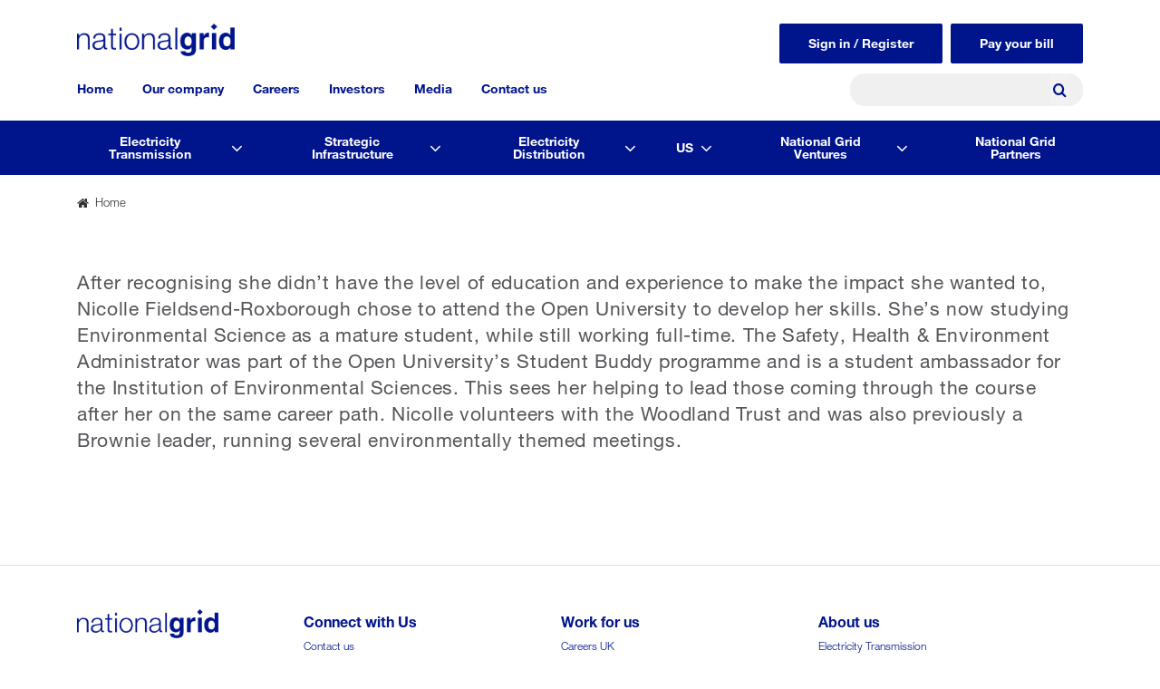

--- FILE ---
content_type: text/html; charset=UTF-8
request_url: https://www.nationalgrid.com/cop26/climate-leaders/nicolle-fieldsend-roxborough
body_size: 12992
content:
<!DOCTYPE html>
<!--[if IE 8 ]><html class="coh-ie8"  lang="en-gb" dir="ltr" prefix="og: https://ogp.me/ns#"> <![endif]-->
<!--[if IE 9 ]><html class="coh-ie9"  lang="en-gb" dir="ltr" prefix="og: https://ogp.me/ns#"> <![endif]-->
<!--[if (gt IE 9)|!(IE)]><!--> <html lang="en-gb" dir="ltr" prefix="og: https://ogp.me/ns#"> <!--<![endif]-->
<head>
    <meta charset="utf-8" />
<link rel="canonical" href="https://www.nationalgrid.com/cop26/climate-leaders/nicolle-fieldsend-roxborough" />
<meta name="Generator" content="Drupal 10 (https://www.drupal.org)" />
<meta name="MobileOptimized" content="width" />
<meta name="HandheldFriendly" content="true" />
<meta name="viewport" content="width=device-width, initial-scale=1.0" />
<link rel="icon" href="/themes/custom/ng_site_studio/images/favicon.ico" type="image/vnd.microsoft.icon" />

    <title>Climate Leaders - Nicolle Fieldsend-Roxburgh | National Grid</title>
    <link rel="stylesheet" media="all" href="/sites/default/files/css/css_lXfBDQ0p2tkJEmOuFkSJ_AE2bOLofJXmdwLB_eozeOo.css?delta=0&amp;language=en-gb&amp;theme=ng_site_studio&amp;include=[base64]" />
<link rel="stylesheet" media="all" href="/sites/default/files/css/css_pkF_bgPdVfdgLoj5XfY1cEqhSmCxERCwxOqmQSUaOFI.css?delta=1&amp;language=en-gb&amp;theme=ng_site_studio&amp;include=[base64]" />

    
    <style>.ssa-instance-526c8521bac5e6ee52f0b605c382fa63.coh-ce-cpt_2_column_layout-228dfee8 {  background-position: center;  background-size: cover;  background-repeat: no-repeat;  background-attachment: scroll;}@media (max-width: 1023px) {  .ssa-instance-526c8521bac5e6ee52f0b605c382fa63.coh-ce-cpt_2_column_layout-228dfee8 {    background-position: center;    background-size: cover;    background-repeat: no-repeat;    background-attachment: scroll;  }}@media (max-width: 767px) {  .ssa-instance-526c8521bac5e6ee52f0b605c382fa63.coh-ce-cpt_2_column_layout-228dfee8 {    background-position: center top;    background-size: cover;    background-repeat: no-repeat;    background-attachment: scroll;  }}.ssa-instance-526c8521bac5e6ee52f0b605c382fa63.coh-ce-cpt_2_column_layout-4c82cdfe {    -webkit-box-pack: space-between;    -webkit-justify-content: space-between;        -ms-flex-pack: space-between;            justify-content: space-between;    min-height: auto;}@media (max-width: 1023px) {  .ssa-instance-526c8521bac5e6ee52f0b605c382fa63.coh-ce-cpt_2_column_layout-4c82cdfe {      min-height: auto;  }}@media (max-width: 767px) {  .ssa-instance-526c8521bac5e6ee52f0b605c382fa63.coh-ce-cpt_2_column_layout-4c82cdfe {      min-height: auto;  }}.ssa-instance-526c8521bac5e6ee52f0b605c382fa63.coh-ce-cpt_2_column_layout-ce285786 {  -webkit-box-ordinal-group: NaN;    -webkit-order: 0;        -ms-flex-order: 0;            order: 0;  -webkit-box-orient: vertical;  -webkit-box-direction: normal;  -webkit-flex-direction: column;      -ms-flex-direction: column;          flex-direction: column;    -webkit-box-pack: flex-start;    -webkit-justify-content: flex-start;        -ms-flex-pack: flex-start;            justify-content: flex-start;  display: -webkit-box;  display: -webkit-flex;  display: -ms-flexbox;  display: flex;}@media (max-width: 1023px) {  .ssa-instance-526c8521bac5e6ee52f0b605c382fa63.coh-ce-cpt_2_column_layout-ce285786 {    -webkit-box-ordinal-group: NaN;      -webkit-order: 0;          -ms-flex-order: 0;              order: 0;      -webkit-box-pack: flex-start;      -webkit-justify-content: flex-start;          -ms-flex-pack: flex-start;              justify-content: flex-start;  }}@media (max-width: 767px) {  .ssa-instance-526c8521bac5e6ee52f0b605c382fa63.coh-ce-cpt_2_column_layout-ce285786 {    -webkit-box-ordinal-group: NaN;      -webkit-order: 0;          -ms-flex-order: 0;              order: 0;      -webkit-box-pack: flex-start;      -webkit-justify-content: flex-start;          -ms-flex-pack: flex-start;              justify-content: flex-start;  }}.ssa-instance-526c8521bac5e6ee52f0b605c382fa63.coh-ce-cpt_2_column_layout-3071abbc {  -webkit-box-ordinal-group: NaN;    -webkit-order: 1;        -ms-flex-order: 1;            order: 1;  -webkit-box-orient: vertical;  -webkit-box-direction: normal;  -webkit-flex-direction: column;      -ms-flex-direction: column;          flex-direction: column;    -webkit-box-pack: flex-start;    -webkit-justify-content: flex-start;        -ms-flex-pack: flex-start;            justify-content: flex-start;  display: -webkit-box;  display: -webkit-flex;  display: -ms-flexbox;  display: flex;}@media (max-width: 1023px) {  .ssa-instance-526c8521bac5e6ee52f0b605c382fa63.coh-ce-cpt_2_column_layout-3071abbc {    -webkit-box-ordinal-group: NaN;      -webkit-order: 1;          -ms-flex-order: 1;              order: 1;      -webkit-box-pack: flex-start;      -webkit-justify-content: flex-start;          -ms-flex-pack: flex-start;              justify-content: flex-start;  }}@media (max-width: 767px) {  .ssa-instance-526c8521bac5e6ee52f0b605c382fa63.coh-ce-cpt_2_column_layout-3071abbc {    -webkit-box-ordinal-group: NaN;      -webkit-order: 1;          -ms-flex-order: 1;              order: 1;      -webkit-box-pack: flex-start;      -webkit-justify-content: flex-start;          -ms-flex-pack: flex-start;              justify-content: flex-start;  }}</style>
<style></style>
<style></style>
<style>.ssa-instance-e1975b299441a5d2a0e6a41d78a73e56.coh-ce-cpt_text-fa10298a {    -webkit-box-flex: 0;    -webkit-flex-grow: 0;        -ms-flex-positive: 0;            flex-grow: 0;}.border.ssa-instance-e1975b299441a5d2a0e6a41d78a73e56.coh-ce-cpt_text-fa10298a {  border-width: 0.0625rem;  border-style: solid;}</style>
<style>.ssa-instance-b30796e986fd97a9312ff0fe380845a5.coh-ce-cpt_text-fa10298a {}.border.ssa-instance-b30796e986fd97a9312ff0fe380845a5.coh-ce-cpt_text-fa10298a {  border-width: 0.0625rem;  border-style: solid;}</style>
<style>.ssa-instance-7cf08f578cc17c22f002d2b73a625c07.coh-ce-cpt_text-fa10298a {}.border.ssa-instance-7cf08f578cc17c22f002d2b73a625c07.coh-ce-cpt_text-fa10298a {  border-width: 0.0625rem;  border-style: solid;}</style>
<style>.ssa-instance-06d0e5e5fd53268510c7a2250bbcacca.coh-ce-cpt_site_header-b8f9e4d0 {  margin-right: auto;}@media (max-width: 1023px) {  .ssa-instance-06d0e5e5fd53268510c7a2250bbcacca.coh-ce-cpt_site_header-b8f9e4d0 {    margin-right: 0;  }}</style>
<!-- Google Tag Manager -->
<script>(function(w,d,s,l,i){w[l]=w[l]||[];w[l].push(
{'gtm.start': new Date().getTime(),event:'gtm.js'}
);var f=d.getElementsByTagName(s)[0],
j=d.createElement(s),dl=l!='dataLayer'?'&l='+l:'';j.async=true;j.src=
'https://www.googletagmanager.com/gtm.js?id='+i+dl;f.parentNode.insertBefore(j,f);
})(window,document,'script','dataLayer','GTM-TX27DH');</script>

<!-- Google tag (gtag.js) --> <script async src="https://www.googletagmanager.com/gtag/js?id=G-Q4YGWETC0Z"></script> <script> window.dataLayer = window.dataLayer || []; function gtag(){dataLayer.push(arguments);} gtag('js', new Date()); gtag('config', 'G-Q4YGWETC0Z'); </script>

<!-- End Google Tag Manager -->

</head>
<body class="path-node page-node-type-general-page">
<!-- Google Tag Manager (noscript) -->
<noscript><iframe src="https://www.googletagmanager.com/ns.html?id=GTM-TX27DH"
height="0" width="0" style="display:none;visibility:hidden"></iframe></noscript>
<!-- End Google Tag Manager (noscript) -->
<a href="#main-content" class="visually-hidden focusable skip-link">
    Skip to main content
</a>

  <div class="dialog-off-canvas-main-canvas" data-off-canvas-main-canvas>
           <div class="coh-container coh-style-ng-announcement-banner" >     </div>                <header class="coh-container ssa-component coh-component ssa-component-instance-80969d32-395f-4352-9985-d88efe7da16d coh-component-instance-80969d32-395f-4352-9985-d88efe7da16d site-header coh-style-ng-site-header coh-ce-cpt_site_header-8d9ccf21" >  <div class="coh-container ng-header-wrapper coh-container-boxed" >  <div class="coh-container ng-site-logo coh-ce-cpt_site_header-75c4d15e" >  <a href="/" class="coh-link ssa-instance-06d0e5e5fd53268510c7a2250bbcacca coh-ce-cpt_site_header-b8f9e4d0" target="_self" >  <img class="coh-image ssa-instance-06d0e5e5fd53268510c7a2250bbcacca coh-ce-cpt_site_header-d0ca91c8 coh-image-responsive-xl" height="36" width="174" src="/sites/default/files/2025-03/national-grid-logo.png" alt="Placeholder" /> </a> </div>  <div class="coh-container ng-navigation-wrapper" >   <button class="coh-button main-menu-toggle-button coh-ce-cpt_site_header-5e9f94e9 coh-interaction" data-interaction-modifiers="[{&quot;modifierType&quot;:&quot;toggle-modifier-accessible-collapsed&quot;,&quot;interactionScope&quot;:&quot;component&quot;,&quot;interactionTarget&quot;:&quot;.main-menu-toggle-button&quot;,&quot;modifierName&quot;:&quot;menu-active&quot;},{&quot;modifierType&quot;:&quot;toggle-modifier&quot;,&quot;interactionScope&quot;:&quot;document&quot;,&quot;interactionTarget&quot;:&quot;body&quot;,&quot;modifierName&quot;:&quot;menu-active&quot;}]" aria-haspopup="true" aria-expanded="false" aria-label="Menu toggle" data-coh-settings='{ "sm":{"buttonAnimation":[{"animationType":"blind","animationScope":"component","animationDirection":"left","animationEasing":"easeInOutCubic","animationTarget":".main-menu-wrapper","animationDuration":200}]},"xl":{"buttonAnimation":[{"animationType":"none"}]} }' type="button"> </button>  <div class="coh-container main-menu-wrapper coh-style-ng-main-nav" >  <div class="coh-container ng-menu-scroll" >  <nav class="coh-container main-menu coh-ce-cpt_site_header-85f5d826 coh-container-boxed" >          <ul class="coh-menu-list-container coh-unordered-list menu-level-1"><li class="coh-menu-list-item coh-ce-fa016be9 js-coh-menu-item has-children" data-coh-settings='{"xl":"hidden"}' data-drupal-link-system-path="&lt;front&gt;">   <a href="/"   data-coh-settings='{ "xl":{"link_interaction":"click-through-to-link"},"sm":{"link_interaction":"toggle-on-click-hide-siblings","animationType":"blind","animationEasing":"easeOutCubic","animationTarget":".menu-level-2-wrapper-mobile","animationDuration":300,"animationDirection":"up"} }' class="coh-link js-coh-menu-item-link" >Home</a>  <div class="coh-container menu-level-2-wrapper-mobile coh-ce-51f2504e" >  <div class="coh-container coh-ce-5729b043 coh-container-boxed" >   <ul class="coh-menu-list-container coh-unordered-list menu-level-2 coh-ce-3052cf9c"><li class="coh-menu-list-item coh-ce-4c431097 js-coh-menu-item has-children" data-coh-settings='{"xl":"hidden"}' >   <a href="/electricity-transmission"   data-coh-settings='{ "xl":{"link_interaction":"toggle-on-click-hide-siblings","animationType":"blind","animationEasing":"easeInOutCubic","animationTarget":".menu-level-3","animationDuration":300,"animationDirection":"up"} }' class="coh-link js-coh-menu-item-link" >Electricity Transmission</a>   <ul class="coh-menu-list-container coh-unordered-list menu-level-3"><li class="coh-menu-list-item coh-ce-ffe055c5 js-coh-menu-item" data-coh-settings='{"xl":"hidden"}' >   <a href="/electricity-transmission"   data-coh-settings='{ "xl":{"link_interaction":"toggle-on-click-hide-siblings","animationType":"blind","animationEasing":"easeInOutCubic","animationTarget":".menu-level-4","animationDuration":300,"animationDirection":"up"} }' class="coh-link js-coh-menu-item-link menu-itme-only-mobile" >View Electricity Transmission</a>   </li><li class="coh-menu-list-item coh-ce-ffe055c5 js-coh-menu-item has-children" data-coh-settings='{"xl":"hidden"}' >   <a href="/electricity-transmission/who-we-are"   data-coh-settings='{ "xl":{"link_interaction":"toggle-on-click-hide-siblings","animationType":"blind","animationEasing":"easeInOutCubic","animationTarget":".menu-level-4","animationDuration":300,"animationDirection":"up"} }' class="coh-link js-coh-menu-item-link" >Who we are</a>   <ul class="coh-menu-list-container coh-unordered-list menu-level-4"><li class="coh-menu-list-item coh-ce-ffe055c5 js-coh-menu-item" data-coh-settings='{"xl":"hidden"}' >   <a href="/electricity-transmission/who-we-are/running-our-network"   data-coh-settings='{ "xl":{"link_interaction":"toggle-on-hover","animationType":"none"} }' class="coh-link js-coh-menu-item-link" >Running the network</a></li><li class="coh-menu-list-item coh-ce-ffe055c5 js-coh-menu-item" data-coh-settings='{"xl":"hidden"}' >   <a href="/electricity-transmission/who-we-are/network-in-numbers"   data-coh-settings='{ "xl":{"link_interaction":"toggle-on-hover","animationType":"none"} }' class="coh-link js-coh-menu-item-link" >Our network in numbers</a></li><li class="coh-menu-list-item coh-ce-ffe055c5 js-coh-menu-item" data-coh-settings='{"xl":"hidden"}' >   <a href="/electricity-transmission/who-we-are/breaking-down-your-bill"   data-coh-settings='{ "xl":{"link_interaction":"toggle-on-hover","animationType":"none"} }' class="coh-link js-coh-menu-item-link" >Your bill explained</a></li><li class="coh-menu-list-item coh-ce-ffe055c5 js-coh-menu-item" data-coh-settings='{"xl":"hidden"}' >   <a href="/electricity-transmission/who-we-are/how-we-are-regulated"   data-coh-settings='{ "xl":{"link_interaction":"toggle-on-hover","animationType":"none"} }' class="coh-link js-coh-menu-item-link" >How we&#039;re regulated</a></li><li class="coh-menu-list-item coh-ce-ffe055c5 js-coh-menu-item" data-coh-settings='{"xl":"hidden"}' >   <a href="/electricity-transmission/who-we-are/our-people"   data-coh-settings='{ "xl":{"link_interaction":"toggle-on-hover","animationType":"none"} }' class="coh-link js-coh-menu-item-link" >Our people</a></li><li class="coh-menu-list-item coh-ce-ffe055c5 js-coh-menu-item" data-coh-settings='{"xl":"hidden"}' >   <a href="/electricity-transmission/who-we-are/leadership-team"   data-coh-settings='{ "xl":{"link_interaction":"toggle-on-hover","animationType":"none"} }' class="coh-link js-coh-menu-item-link" >Our leadership team</a></li><li class="coh-menu-list-item coh-ce-ffe055c5 js-coh-menu-item" data-coh-settings='{"xl":"hidden"}' >   <a href="/electricity-transmission/who-we-are/riio2-business-plan"   data-coh-settings='{ "xl":{"link_interaction":"toggle-on-hover","animationType":"none"} }' class="coh-link js-coh-menu-item-link" >Our RIIO-2 business plan</a></li><li class="coh-menu-list-item coh-ce-ffe055c5 js-coh-menu-item" data-coh-settings='{"xl":"hidden"}' >   <a href="/electricity-transmission/who-we-are/riio-t2-performance"   data-coh-settings='{ "xl":{"link_interaction":"toggle-on-hover","animationType":"none"} }' class="coh-link js-coh-menu-item-link" >Our RIIO-T2 performance</a></li><li class="coh-menu-list-item coh-ce-ffe055c5 js-coh-menu-item" data-coh-settings='{"xl":"hidden"}' >   <a href="https://www.riiot3.nationalgrid.com/"   data-coh-settings='{ "xl":{"link_interaction":"toggle-on-hover","animationType":"none"} }' class="coh-link js-coh-menu-item-link" >Our RIIO-T3 business plan</a></li><li class="coh-menu-list-item coh-ce-ffe055c5 js-coh-menu-item" data-coh-settings='{"xl":"hidden"}' >   <a href="/electricity-transmission/who-we-are/our-environmental-plan-and-performance"   data-coh-settings='{ "xl":{"link_interaction":"toggle-on-hover","animationType":"none"} }' class="coh-link js-coh-menu-item-link" >Our environmental plan and performance</a></li><li class="coh-menu-list-item coh-ce-ffe055c5 js-coh-menu-item" data-coh-settings='{"xl":"hidden"}' >   <a href="/electricity-transmission/grantors"   data-coh-settings='{ "xl":{"link_interaction":"toggle-on-hover","animationType":"none"} }' class="coh-link js-coh-menu-item-link" >Our grantors, landowners and occupiers</a></li><li class="coh-menu-list-item coh-ce-ffe055c5 js-coh-menu-item" data-coh-settings='{"xl":"hidden"}' >   <a href="https://www.nationalgrid.com/electricity-transmission/stories"   data-coh-settings='{ "xl":{"link_interaction":"toggle-on-hover","animationType":"none"} }' class="coh-link js-coh-menu-item-link" >Stories</a></li></ul>  </li><li class="coh-menu-list-item coh-ce-ffe055c5 js-coh-menu-item has-children" data-coh-settings='{"xl":"hidden"}' >   <a href="/electricity-transmission/which-connections-service-do-you-need"   data-coh-settings='{ "xl":{"link_interaction":"toggle-on-click-hide-siblings","animationType":"blind","animationEasing":"easeInOutCubic","animationTarget":".menu-level-4","animationDuration":300,"animationDirection":"up"} }' class="coh-link js-coh-menu-item-link" >Connections</a>   <ul class="coh-menu-list-container coh-unordered-list menu-level-4"><li class="coh-menu-list-item coh-ce-ffe055c5 js-coh-menu-item" data-coh-settings='{"xl":"hidden"}' >   <a href="/electricity-transmission/which-connections-service-do-you-need"   data-coh-settings='{ "xl":{"link_interaction":"toggle-on-hover","animationType":"none"} }' class="coh-link js-coh-menu-item-link" >Connections</a></li><li class="coh-menu-list-item coh-ce-ffe055c5 js-coh-menu-item" data-coh-settings='{"xl":"hidden"}' >   <a href="/electricity-transmission/connections/detailed-connections-process"   data-coh-settings='{ "xl":{"link_interaction":"toggle-on-hover","animationType":"none"} }' class="coh-link js-coh-menu-item-link" >Connections process</a></li><li class="coh-menu-list-item coh-ce-ffe055c5 js-coh-menu-item" data-coh-settings='{"xl":"hidden"}' >   <a href="/electricity-transmission/future-of-connections"   data-coh-settings='{ "xl":{"link_interaction":"toggle-on-hover","animationType":"none"} }' class="coh-link js-coh-menu-item-link" >Connections reform</a></li><li class="coh-menu-list-item coh-ce-ffe055c5 js-coh-menu-item" data-coh-settings='{"xl":"hidden"}' >   <a href="/electricity-transmission/connections/about-our-work"   data-coh-settings='{ "xl":{"link_interaction":"toggle-on-hover","animationType":"none"} }' class="coh-link js-coh-menu-item-link" >How we facilitate connections</a></li><li class="coh-menu-list-item coh-ce-ffe055c5 js-coh-menu-item" data-coh-settings='{"xl":"hidden"}' >   <a href="/electricity-transmission/how-to-get-connected/researching-your-connection/how-much-will-it-cost"   data-coh-settings='{ "xl":{"link_interaction":"toggle-on-hover","animationType":"none"} }' class="coh-link js-coh-menu-item-link" >Connections cost procedure</a></li></ul>  </li><li class="coh-menu-list-item coh-ce-ffe055c5 js-coh-menu-item has-children" data-coh-settings='{"xl":"hidden"}' >   <a href="/electricity-transmission/engineering-and-consultancy-solutions-ecs"   data-coh-settings='{ "xl":{"link_interaction":"toggle-on-click-hide-siblings","animationType":"blind","animationEasing":"easeInOutCubic","animationTarget":".menu-level-4","animationDuration":300,"animationDirection":"up"} }' class="coh-link js-coh-menu-item-link" >Engineering solutions</a>   <ul class="coh-menu-list-container coh-unordered-list menu-level-4"><li class="coh-menu-list-item coh-ce-ffe055c5 js-coh-menu-item" data-coh-settings='{"xl":"hidden"}' >   <a href="/electricity-transmission/engineering-and-consultancy-solutions-ecs/additional-solutions"   data-coh-settings='{ "xl":{"link_interaction":"toggle-on-hover","animationType":"none"} }' class="coh-link js-coh-menu-item-link" >Additional solutions</a></li><li class="coh-menu-list-item coh-ce-ffe055c5 js-coh-menu-item" data-coh-settings='{"xl":"hidden"}' >   <a href="/electricity-transmission/engineering-and-consultancy-solutions-ecs/asset-maintenance"   data-coh-settings='{ "xl":{"link_interaction":"toggle-on-hover","animationType":"none"} }' class="coh-link js-coh-menu-item-link" >Asset Maintenance</a></li><li class="coh-menu-list-item coh-ce-ffe055c5 js-coh-menu-item" data-coh-settings='{"xl":"hidden"}' >   <a href="/electricity-transmission/engineering-and-consultancy-solutions-ecs/ecs-case-studies"   data-coh-settings='{ "xl":{"link_interaction":"toggle-on-hover","animationType":"none"} }' class="coh-link js-coh-menu-item-link" >Case studies</a></li><li class="coh-menu-list-item coh-ce-ffe055c5 js-coh-menu-item" data-coh-settings='{"xl":"hidden"}' >   <a href="/electricity-transmission/engineering-and-consultancy-solutions-ecs/consultancy-and-policy-support"   data-coh-settings='{ "xl":{"link_interaction":"toggle-on-hover","animationType":"none"} }' class="coh-link js-coh-menu-item-link" >Consultancy and Policy Support</a></li><li class="coh-menu-list-item coh-ce-ffe055c5 js-coh-menu-item" data-coh-settings='{"xl":"hidden"}' >   <a href="/electricity-transmission/engineering-and-consultancy-solutions-ecs/deeside-centre-for-innovation"   data-coh-settings='{ "xl":{"link_interaction":"toggle-on-hover","animationType":"none"} }' class="coh-link js-coh-menu-item-link" >Testing services</a></li><li class="coh-menu-list-item coh-ce-ffe055c5 js-coh-menu-item" data-coh-settings='{"xl":"hidden"}' >   <a href="/electricity-transmission/engineering-and-consultancy-solutions-ecs/incident-response"   data-coh-settings='{ "xl":{"link_interaction":"toggle-on-hover","animationType":"none"} }' class="coh-link js-coh-menu-item-link" >Incident Response</a></li></ul>  </li><li class="coh-menu-list-item coh-ce-ffe055c5 js-coh-menu-item has-children" data-coh-settings='{"xl":"hidden"}' >   <a href="/electricity-transmission/gas-and-electricity-network-routes"   data-coh-settings='{ "xl":{"link_interaction":"toggle-on-click-hide-siblings","animationType":"blind","animationEasing":"easeInOutCubic","animationTarget":".menu-level-4","animationDuration":300,"animationDirection":"up"} }' class="coh-link js-coh-menu-item-link" >Network and infrastructure</a>   <ul class="coh-menu-list-container coh-unordered-list menu-level-4"><li class="coh-menu-list-item coh-ce-ffe055c5 js-coh-menu-item" data-coh-settings='{"xl":"hidden"}' >   <a href="/electricity-transmission/network-and-infrastructure/infrastructure-projects"   data-coh-settings='{ "xl":{"link_interaction":"toggle-on-hover","animationType":"none"} }' class="coh-link js-coh-menu-item-link" >Infrastructure projects</a></li><li class="coh-menu-list-item coh-ce-ffe055c5 js-coh-menu-item" data-coh-settings='{"xl":"hidden"}' >   <a href="/electricity-transmission/network-and-infrastructure/network-route-maps"   data-coh-settings='{ "xl":{"link_interaction":"toggle-on-hover","animationType":"none"} }' class="coh-link js-coh-menu-item-link" >Network route maps</a></li><li class="coh-menu-list-item coh-ce-ffe055c5 js-coh-menu-item" data-coh-settings='{"xl":"hidden"}' >   <a href="/electricity-transmission/network-and-infrastructure/working-near-our-assets"   data-coh-settings='{ "xl":{"link_interaction":"toggle-on-hover","animationType":"none"} }' class="coh-link js-coh-menu-item-link" >Working near our assets</a></li><li class="coh-menu-list-item coh-ce-ffe055c5 js-coh-menu-item" data-coh-settings='{"xl":"hidden"}' >   <a href="/electricity-transmission/grantors"   data-coh-settings='{ "xl":{"link_interaction":"toggle-on-hover","animationType":"none"} }' class="coh-link js-coh-menu-item-link" >Landowners, occupiers and grantors</a></li><li class="coh-menu-list-item coh-ce-ffe055c5 js-coh-menu-item" data-coh-settings='{"xl":"hidden"}' >   <a href="/electricity-transmission/network-and-infrastructure/planning-and-development"   data-coh-settings='{ "xl":{"link_interaction":"toggle-on-hover","animationType":"none"} }' class="coh-link js-coh-menu-item-link" >Planning and development</a></li><li class="coh-menu-list-item coh-ce-ffe055c5 js-coh-menu-item" data-coh-settings='{"xl":"hidden"}' >   <a href="/electricity-transmission/network-and-infrastructure/electricity-emergencies-and-safety-advice"   data-coh-settings='{ "xl":{"link_interaction":"toggle-on-hover","animationType":"none"} }' class="coh-link js-coh-menu-item-link" >Electricity emergencies and safety advice</a></li><li class="coh-menu-list-item coh-ce-ffe055c5 js-coh-menu-item" data-coh-settings='{"xl":"hidden"}' >   <a href="/electricity-transmission/network-and-infrastructure/national-safety-instructions"   data-coh-settings='{ "xl":{"link_interaction":"toggle-on-hover","animationType":"none"} }' class="coh-link js-coh-menu-item-link" >Electricity Safety Rules</a></li><li class="coh-menu-list-item coh-ce-ffe055c5 js-coh-menu-item" data-coh-settings='{"xl":"hidden"}' >   <a href="/electricity-transmission/network-and-infrastructure/visual-impact-provision"   data-coh-settings='{ "xl":{"link_interaction":"toggle-on-hover","animationType":"none"} }' class="coh-link js-coh-menu-item-link" >Visual Impact Provision</a></li></ul>  </li><li class="coh-menu-list-item coh-ce-ffe055c5 js-coh-menu-item has-children" data-coh-settings='{"xl":"hidden"}' >   <a href="/electricity-transmission/innovation"   data-coh-settings='{ "xl":{"link_interaction":"toggle-on-click-hide-siblings","animationType":"blind","animationEasing":"easeInOutCubic","animationTarget":".menu-level-4","animationDuration":300,"animationDirection":"up"} }' class="coh-link js-coh-menu-item-link" >Innovation</a>   <ul class="coh-menu-list-container coh-unordered-list menu-level-4"><li class="coh-menu-list-item coh-ce-ffe055c5 js-coh-menu-item" data-coh-settings='{"xl":"hidden"}' >   <a href="/electricity-transmission/innovation/deeside-centre-for-Innovation"   data-coh-settings='{ "xl":{"link_interaction":"toggle-on-hover","animationType":"none"} }' class="coh-link js-coh-menu-item-link" >Deeside Centre for Innovation</a></li><li class="coh-menu-list-item coh-ce-ffe055c5 js-coh-menu-item" data-coh-settings='{"xl":"hidden"}' >   <a href="/electricity-transmission/innovation/rica"   data-coh-settings='{ "xl":{"link_interaction":"toggle-on-hover","animationType":"none"} }' class="coh-link js-coh-menu-item-link" >Project RICA</a></li><li class="coh-menu-list-item coh-ce-ffe055c5 js-coh-menu-item" data-coh-settings='{"xl":"hidden"}' >   <a href="/electricity-transmission/innovation/how-to-work-with-us"   data-coh-settings='{ "xl":{"link_interaction":"toggle-on-hover","animationType":"none"} }' class="coh-link js-coh-menu-item-link" >How to work with us</a></li></ul>  </li><li class="coh-menu-list-item coh-ce-ffe055c5 js-coh-menu-item has-children" data-coh-settings='{"xl":"hidden"}' >   <a href="/electricity-transmission/our-future-network"   data-coh-settings='{ "xl":{"link_interaction":"toggle-on-click-hide-siblings","animationType":"blind","animationEasing":"easeInOutCubic","animationTarget":".menu-level-4","animationDuration":300,"animationDirection":"up"} }' class="coh-link js-coh-menu-item-link" >Our future networks</a>   <ul class="coh-menu-list-container coh-unordered-list menu-level-4"><li class="coh-menu-list-item coh-ce-ffe055c5 js-coh-menu-item" data-coh-settings='{"xl":"hidden"}' >   <a href="/electricity-transmission/our-future-network/future-network-blueprints"   data-coh-settings='{ "xl":{"link_interaction":"toggle-on-hover","animationType":"none"} }' class="coh-link js-coh-menu-item-link" >Future Network Blueprints</a></li><li class="coh-menu-list-item coh-ce-ffe055c5 js-coh-menu-item" data-coh-settings='{"xl":"hidden"}' >   <a href="/electricity-transmission/our-future-network/our-whole-system-approach"   data-coh-settings='{ "xl":{"link_interaction":"toggle-on-hover","animationType":"none"} }' class="coh-link js-coh-menu-item-link" >Our Whole System Approach</a></li></ul>  </li><li class="coh-menu-list-item coh-ce-ffe055c5 js-coh-menu-item has-children" data-coh-settings='{"xl":"hidden"}' >   <a href="/electricity-transmission/contact-us-NGET"   data-coh-settings='{ "xl":{"link_interaction":"toggle-on-click-hide-siblings","animationType":"blind","animationEasing":"easeInOutCubic","animationTarget":".menu-level-4","animationDuration":300,"animationDirection":"up"} }' class="coh-link js-coh-menu-item-link" >Contact us</a>   <ul class="coh-menu-list-container coh-unordered-list menu-level-4"><li class="coh-menu-list-item coh-ce-ffe055c5 js-coh-menu-item" data-coh-settings='{"xl":"hidden"}' >   <a href="/electricity-transmission/frequently-asked-questions"   data-coh-settings='{ "xl":{"link_interaction":"toggle-on-hover","animationType":"none"} }' class="coh-link js-coh-menu-item-link" >Frequently asked questions</a></li><li class="coh-menu-list-item coh-ce-ffe055c5 js-coh-menu-item" data-coh-settings='{"xl":"hidden"}' >   <a href="/electricity-transmission/contact-us/power-cuts"   data-coh-settings='{ "xl":{"link_interaction":"toggle-on-hover","animationType":"none"} }' class="coh-link js-coh-menu-item-link" >What to do in a power cut</a></li><li class="coh-menu-list-item coh-ce-ffe055c5 js-coh-menu-item" data-coh-settings='{"xl":"hidden"}' >   <a href="/electricity-transmission/grantors"   data-coh-settings='{ "xl":{"link_interaction":"toggle-on-hover","animationType":"none"} }' class="coh-link js-coh-menu-item-link" >Contacts and information for landowners, occupiers and grantors</a></li></ul>  </li></ul>  </li><li class="coh-menu-list-item coh-ce-4c431097 js-coh-menu-item has-children" data-coh-settings='{"xl":"hidden"}' >   <a href="/strategic-infrastructure"   data-coh-settings='{ "xl":{"link_interaction":"toggle-on-click-hide-siblings","animationType":"blind","animationEasing":"easeInOutCubic","animationTarget":".menu-level-3","animationDuration":300,"animationDirection":"up"} }' class="coh-link js-coh-menu-item-link" >Strategic Infrastructure</a>   <ul class="coh-menu-list-container coh-unordered-list menu-level-3"><li class="coh-menu-list-item coh-ce-ffe055c5 js-coh-menu-item" data-coh-settings='{"xl":"hidden"}' >   <a href="/strategic-infrastructure"   data-coh-settings='{ "xl":{"link_interaction":"toggle-on-click-hide-siblings","animationType":"blind","animationEasing":"easeInOutCubic","animationTarget":".menu-level-4","animationDuration":300,"animationDirection":"up"} }' class="coh-link js-coh-menu-item-link menu-itme-only-mobile" >View Strategic Infrastructure</a>   </li><li class="coh-menu-list-item coh-ce-ffe055c5 js-coh-menu-item" data-coh-settings='{"xl":"hidden"}' >   <a href="/the-great-grid-upgrade"   data-coh-settings='{ "xl":{"link_interaction":"toggle-on-click-hide-siblings","animationType":"blind","animationEasing":"easeInOutCubic","animationTarget":".menu-level-4","animationDuration":300,"animationDirection":"up"} }' class="coh-link js-coh-menu-item-link" >The Great Grid Upgrade</a>   </li></ul>  </li><li class="coh-menu-list-item coh-ce-4c431097 js-coh-menu-item has-children" data-coh-settings='{"xl":"hidden"}' >   <a href="/electricity-distribution"   data-coh-settings='{ "xl":{"link_interaction":"toggle-on-click-hide-siblings","animationType":"blind","animationEasing":"easeInOutCubic","animationTarget":".menu-level-3","animationDuration":300,"animationDirection":"up"} }' class="coh-link js-coh-menu-item-link" >Electricity Distribution</a>   <ul class="coh-menu-list-container coh-unordered-list menu-level-3"><li class="coh-menu-list-item coh-ce-ffe055c5 js-coh-menu-item" data-coh-settings='{"xl":"hidden"}' >   <a href="/electricity-distribution"   data-coh-settings='{ "xl":{"link_interaction":"toggle-on-click-hide-siblings","animationType":"blind","animationEasing":"easeInOutCubic","animationTarget":".menu-level-4","animationDuration":300,"animationDirection":"up"} }' class="coh-link js-coh-menu-item-link menu-itme-only-mobile" >View Electricity Distribution</a>   </li><li class="coh-menu-list-item coh-ce-ffe055c5 js-coh-menu-item" data-coh-settings='{"xl":"hidden"}' >   <a href="https://www.nationalgrid.co.uk/contact-us?utm_source=Groupsite&amp;utm_medium=NewGroupsiteMenu&amp;utm_campaign=NGgroupsite"   data-coh-settings='{ "xl":{"link_interaction":"toggle-on-click-hide-siblings","animationType":"blind","animationEasing":"easeInOutCubic","animationTarget":".menu-level-4","animationDuration":300,"animationDirection":"up"} }' class="coh-link js-coh-menu-item-link" >Contact</a>   </li><li class="coh-menu-list-item coh-ce-ffe055c5 js-coh-menu-item" data-coh-settings='{"xl":"hidden"}' >   <a href="/power-cuts"   data-coh-settings='{ "xl":{"link_interaction":"toggle-on-click-hide-siblings","animationType":"blind","animationEasing":"easeInOutCubic","animationTarget":".menu-level-4","animationDuration":300,"animationDirection":"up"} }' class="coh-link js-coh-menu-item-link" >Power cuts</a>   </li></ul>  </li><li class="coh-menu-list-item coh-ce-4c431097 js-coh-menu-item has-children" data-coh-settings='{"xl":"hidden"}' >   <a href="/us"   data-coh-settings='{ "xl":{"link_interaction":"toggle-on-click-hide-siblings","animationType":"blind","animationEasing":"easeInOutCubic","animationTarget":".menu-level-3","animationDuration":300,"animationDirection":"up"} }' class="coh-link js-coh-menu-item-link" >US</a>   <ul class="coh-menu-list-container coh-unordered-list menu-level-3"><li class="coh-menu-list-item coh-ce-ffe055c5 js-coh-menu-item" data-coh-settings='{"xl":"hidden"}' >   <a href="/us"   data-coh-settings='{ "xl":{"link_interaction":"toggle-on-click-hide-siblings","animationType":"blind","animationEasing":"easeInOutCubic","animationTarget":".menu-level-4","animationDuration":300,"animationDirection":"up"} }' class="coh-link js-coh-menu-item-link menu-itme-only-mobile" >View US</a>   </li><li class="coh-menu-list-item coh-ce-ffe055c5 js-coh-menu-item" data-coh-settings='{"xl":"hidden"}' >   <a href="https://www.nationalgridus.com/regionalized/Billing-Payments/Ways-to-Pay"   data-coh-settings='{ "xl":{"link_interaction":"toggle-on-click-hide-siblings","animationType":"blind","animationEasing":"easeInOutCubic","animationTarget":".menu-level-4","animationDuration":300,"animationDirection":"up"} }' class="coh-link js-coh-menu-item-link" >Pay your bill</a>   </li><li class="coh-menu-list-item coh-ce-ffe055c5 js-coh-menu-item" data-coh-settings='{"xl":"hidden"}' >   <a href="https://upstateupgrade.nationalgrid.com/"   data-coh-settings='{ "xl":{"link_interaction":"toggle-on-click-hide-siblings","animationType":"blind","animationEasing":"easeInOutCubic","animationTarget":".menu-level-4","animationDuration":300,"animationDirection":"up"} }' class="coh-link js-coh-menu-item-link" >Upstate Upgrade</a>   </li><li class="coh-menu-list-item coh-ce-ffe055c5 js-coh-menu-item" data-coh-settings='{"xl":"hidden"}' >   <a href="https://www.nationalgridus.com/News/?r=10&amp;q=&amp;a=&amp;page=1"   data-coh-settings='{ "xl":{"link_interaction":"toggle-on-click-hide-siblings","animationType":"blind","animationEasing":"easeInOutCubic","animationTarget":".menu-level-4","animationDuration":300,"animationDirection":"up"} }' class="coh-link js-coh-menu-item-link" >US Newsroom</a>   </li></ul>  </li><li class="coh-menu-list-item coh-ce-4c431097 js-coh-menu-item has-children" data-coh-settings='{"xl":"hidden"}' >   <a href="/national-grid-ventures"   data-coh-settings='{ "xl":{"link_interaction":"toggle-on-click-hide-siblings","animationType":"blind","animationEasing":"easeInOutCubic","animationTarget":".menu-level-3","animationDuration":300,"animationDirection":"up"} }' class="coh-link js-coh-menu-item-link" >National Grid Ventures</a>   <ul class="coh-menu-list-container coh-unordered-list menu-level-3"><li class="coh-menu-list-item coh-ce-ffe055c5 js-coh-menu-item" data-coh-settings='{"xl":"hidden"}' >   <a href="/national-grid-ventures"   data-coh-settings='{ "xl":{"link_interaction":"toggle-on-click-hide-siblings","animationType":"blind","animationEasing":"easeInOutCubic","animationTarget":".menu-level-4","animationDuration":300,"animationDirection":"up"} }' class="coh-link js-coh-menu-item-link menu-itme-only-mobile" >View National Grid Ventures</a>   </li><li class="coh-menu-list-item coh-ce-ffe055c5 js-coh-menu-item has-children" data-coh-settings='{"xl":"hidden"}' >   <a href="/national-grid-ventures"   data-coh-settings='{ "xl":{"link_interaction":"toggle-on-click-hide-siblings","animationType":"blind","animationEasing":"easeInOutCubic","animationTarget":".menu-level-4","animationDuration":300,"animationDirection":"up"} }' class="coh-link js-coh-menu-item-link" >Who we are</a>   <ul class="coh-menu-list-container coh-unordered-list menu-level-4"><li class="coh-menu-list-item coh-ce-ffe055c5 js-coh-menu-item" data-coh-settings='{"xl":"hidden"}' >   <a href="/national-grid-ventures/who-we-are/our-people"   data-coh-settings='{ "xl":{"link_interaction":"toggle-on-hover","animationType":"none"} }' class="coh-link js-coh-menu-item-link" >Our people</a></li><li class="coh-menu-list-item coh-ce-ffe055c5 js-coh-menu-item" data-coh-settings='{"xl":"hidden"}' >   <a href="/national-grid-ventures/who-we-are/our-communities"   data-coh-settings='{ "xl":{"link_interaction":"toggle-on-hover","animationType":"none"} }' class="coh-link js-coh-menu-item-link" >Our community</a></li><li class="coh-menu-list-item coh-ce-ffe055c5 js-coh-menu-item" data-coh-settings='{"xl":"hidden"}' >   <a href="/national-grid-ventures/who-we-are/education-hub"   data-coh-settings='{ "xl":{"link_interaction":"toggle-on-hover","animationType":"none"} }' class="coh-link js-coh-menu-item-link" >Education hub</a></li><li class="coh-menu-list-item coh-ce-ffe055c5 js-coh-menu-item" data-coh-settings='{"xl":"hidden"}' >   <a href="/national-grid-ventures/news"   data-coh-settings='{ "xl":{"link_interaction":"toggle-on-hover","animationType":"none"} }' class="coh-link js-coh-menu-item-link" >Latest news</a></li><li class="coh-menu-list-item coh-ce-ffe055c5 js-coh-menu-item" data-coh-settings='{"xl":"hidden"}' >   <a href="https://www.nationalgrid.com/national-grid-ventures/contact"   data-coh-settings='{ "xl":{"link_interaction":"toggle-on-hover","animationType":"none"} }' class="coh-link js-coh-menu-item-link" >Contact us</a></li></ul>  </li><li class="coh-menu-list-item coh-ce-ffe055c5 js-coh-menu-item has-children" data-coh-settings='{"xl":"hidden"}' >   <a href="/national-grid-ventures/what-we-do"   data-coh-settings='{ "xl":{"link_interaction":"toggle-on-click-hide-siblings","animationType":"blind","animationEasing":"easeInOutCubic","animationTarget":".menu-level-4","animationDuration":300,"animationDirection":"up"} }' class="coh-link js-coh-menu-item-link" >What we do</a>   <ul class="coh-menu-list-container coh-unordered-list menu-level-4"><li class="coh-menu-list-item coh-ce-ffe055c5 js-coh-menu-item" data-coh-settings='{"xl":"hidden"}' >   <a href="/national-grid-ventures/what-we-do/competitive-electricity-transmission"   data-coh-settings='{ "xl":{"link_interaction":"toggle-on-hover","animationType":"none"} }' class="coh-link js-coh-menu-item-link" >Competitive electricity transmission</a></li><li class="coh-menu-list-item coh-ce-ffe055c5 js-coh-menu-item" data-coh-settings='{"xl":"hidden"}' >   <a href="/national-grid-ventures/interconnectors-connecting-cleaner-future"   data-coh-settings='{ "xl":{"link_interaction":"toggle-on-hover","animationType":"none"} }' class="coh-link js-coh-menu-item-link" >Electricity interconnectors</a></li><li class="coh-menu-list-item coh-ce-ffe055c5 js-coh-menu-item" data-coh-settings='{"xl":"hidden"}' >   <a href="/national-grid-ventures/what-we-do/conventional-generation"   data-coh-settings='{ "xl":{"link_interaction":"toggle-on-hover","animationType":"none"} }' class="coh-link js-coh-menu-item-link" >Conventional generation (GENCO)</a></li></ul>  </li></ul>  </li><li class="coh-menu-list-item coh-ce-4c431097 js-coh-menu-item" data-coh-settings='{"xl":"hidden"}' >   <a href="/national-grid-partners"   data-coh-settings='{ "xl":{"link_interaction":"toggle-on-click-hide-siblings","animationType":"blind","animationEasing":"easeInOutCubic","animationTarget":".menu-level-3","animationDuration":300,"animationDirection":"up"} }' class="coh-link js-coh-menu-item-link" >National Grid Partners</a>   </li></ul>   </div> </div></li><li class="coh-menu-list-item coh-ce-fa016be9 js-coh-menu-item has-children" data-coh-settings='{"xl":"hidden"}' >   <a href="/our-company"   data-coh-settings='{ "xl":{"link_interaction":"click-through-to-link"},"sm":{"link_interaction":"toggle-on-click-hide-siblings","animationType":"blind","animationEasing":"easeOutCubic","animationTarget":".menu-level-2-wrapper-mobile","animationDuration":300,"animationDirection":"up"} }' class="coh-link js-coh-menu-item-link" >Our company</a>  <div class="coh-container menu-level-2-wrapper-mobile coh-ce-51f2504e" >  <div class="coh-container coh-ce-5729b043 coh-container-boxed" >   <ul class="coh-menu-list-container coh-unordered-list menu-level-2 coh-ce-3052cf9c"><li class="coh-menu-list-item coh-ce-4c431097 js-coh-menu-item" data-coh-settings='{"xl":"hidden"}' >   <a href="/our-company"   data-coh-settings='{ "xl":{"link_interaction":"toggle-on-click-hide-siblings","animationType":"blind","animationEasing":"easeInOutCubic","animationTarget":".menu-level-3","animationDuration":300,"animationDirection":"up"} }' class="coh-link js-coh-menu-item-link menu-itme-only-mobile" >View our company</a>   </li><li class="coh-menu-list-item coh-ce-4c431097 js-coh-menu-item has-children" data-coh-settings='{"xl":"hidden"}' >   <a href="/group/about-us"   data-coh-settings='{ "xl":{"link_interaction":"toggle-on-click-hide-siblings","animationType":"blind","animationEasing":"easeInOutCubic","animationTarget":".menu-level-3","animationDuration":300,"animationDirection":"up"} }' class="coh-link js-coh-menu-item-link" >About us</a>   <ul class="coh-menu-list-container coh-unordered-list menu-level-3"><li class="coh-menu-list-item coh-ce-ffe055c5 js-coh-menu-item" data-coh-settings='{"xl":"hidden"}' >   <a href="/group/about-us"   data-coh-settings='{ "xl":{"link_interaction":"toggle-on-click-hide-siblings","animationType":"blind","animationEasing":"easeInOutCubic","animationTarget":".menu-level-4","animationDuration":300,"animationDirection":"up"} }' class="coh-link js-coh-menu-item-link menu-itme-only-mobile" >View about us</a>   </li><li class="coh-menu-list-item coh-ce-ffe055c5 js-coh-menu-item" data-coh-settings='{"xl":"hidden"}' >   <a href="/investors/resources/reports-plc"   data-coh-settings='{ "xl":{"link_interaction":"toggle-on-click-hide-siblings","animationType":"blind","animationEasing":"easeInOutCubic","animationTarget":".menu-level-4","animationDuration":300,"animationDirection":"up"} }' class="coh-link js-coh-menu-item-link" >Annual report and accounts</a>   </li><li class="coh-menu-list-item coh-ce-ffe055c5 js-coh-menu-item" data-coh-settings='{"xl":"hidden"}' >   <a href="/about-us/behind-the-grid"   data-coh-settings='{ "xl":{"link_interaction":"toggle-on-click-hide-siblings","animationType":"blind","animationEasing":"easeInOutCubic","animationTarget":".menu-level-4","animationDuration":300,"animationDirection":"up"} }' class="coh-link js-coh-menu-item-link" >Behind the grid</a>   </li><li class="coh-menu-list-item coh-ce-ffe055c5 js-coh-menu-item" data-coh-settings='{"xl":"hidden"}' >   <a href="/document/149001/download"   data-coh-settings='{ "xl":{"link_interaction":"toggle-on-click-hide-siblings","animationType":"blind","animationEasing":"easeInOutCubic","animationTarget":".menu-level-4","animationDuration":300,"animationDirection":"up"} }' class="coh-link js-coh-menu-item-link" >Code of ethics</a>   </li><li class="coh-menu-list-item coh-ce-ffe055c5 js-coh-menu-item" data-coh-settings='{"xl":"hidden"}' >   <a href="/about-us/corporate-information/corporate-governance"   data-coh-settings='{ "xl":{"link_interaction":"toggle-on-click-hide-siblings","animationType":"blind","animationEasing":"easeInOutCubic","animationTarget":".menu-level-4","animationDuration":300,"animationDirection":"up"} }' class="coh-link js-coh-menu-item-link" >Corporate governance</a>   </li><li class="coh-menu-list-item coh-ce-ffe055c5 js-coh-menu-item" data-coh-settings='{"xl":"hidden"}' >   <a href="/about-us/corporate-information/corporate-political-engagement"   data-coh-settings='{ "xl":{"link_interaction":"toggle-on-click-hide-siblings","animationType":"blind","animationEasing":"easeInOutCubic","animationTarget":".menu-level-4","animationDuration":300,"animationDirection":"up"} }' class="coh-link js-coh-menu-item-link" >Corporate political engagement</a>   </li><li class="coh-menu-list-item coh-ce-ffe055c5 js-coh-menu-item" data-coh-settings='{"xl":"hidden"}' >   <a href="/about-us/corporate-information/corporate-registrations"   data-coh-settings='{ "xl":{"link_interaction":"toggle-on-click-hide-siblings","animationType":"blind","animationEasing":"easeInOutCubic","animationTarget":".menu-level-4","animationDuration":300,"animationDirection":"up"} }' class="coh-link js-coh-menu-item-link" >Corporate registrations</a>   </li><li class="coh-menu-list-item coh-ce-ffe055c5 js-coh-menu-item" data-coh-settings='{"xl":"hidden"}' >   <a href="/stories/energy-explained/history-of-energy-UK"   data-coh-settings='{ "xl":{"link_interaction":"toggle-on-click-hide-siblings","animationType":"blind","animationEasing":"easeInOutCubic","animationTarget":".menu-level-4","animationDuration":300,"animationDirection":"up"} }' class="coh-link js-coh-menu-item-link" >History of energy in the UK</a>   </li><li class="coh-menu-list-item coh-ce-ffe055c5 js-coh-menu-item" data-coh-settings='{"xl":"hidden"}' >   <a href="/about-us/innovation"   data-coh-settings='{ "xl":{"link_interaction":"toggle-on-click-hide-siblings","animationType":"blind","animationEasing":"easeInOutCubic","animationTarget":".menu-level-4","animationDuration":300,"animationDirection":"up"} }' class="coh-link js-coh-menu-item-link" >Innovation</a>   </li><li class="coh-menu-list-item coh-ce-ffe055c5 js-coh-menu-item" data-coh-settings='{"xl":"hidden"}' >   <a href="https://investors.nationalgrid.com/"   data-coh-settings='{ "xl":{"link_interaction":"toggle-on-click-hide-siblings","animationType":"blind","animationEasing":"easeInOutCubic","animationTarget":".menu-level-4","animationDuration":300,"animationDirection":"up"} }' class="coh-link js-coh-menu-item-link" >Investors</a>   </li><li class="coh-menu-list-item coh-ce-ffe055c5 js-coh-menu-item" data-coh-settings='{"xl":"hidden"}' >   <a href="/about-us/our-leadership-team/the-executive-committee"   data-coh-settings='{ "xl":{"link_interaction":"toggle-on-click-hide-siblings","animationType":"blind","animationEasing":"easeInOutCubic","animationTarget":".menu-level-4","animationDuration":300,"animationDirection":"up"} }' class="coh-link js-coh-menu-item-link" >Our group executive committee</a>   </li><li class="coh-menu-list-item coh-ce-ffe055c5 js-coh-menu-item" data-coh-settings='{"xl":"hidden"}' >   <a href="/about-us/what-we-do/our-history"   data-coh-settings='{ "xl":{"link_interaction":"toggle-on-click-hide-siblings","animationType":"blind","animationEasing":"easeInOutCubic","animationTarget":".menu-level-4","animationDuration":300,"animationDirection":"up"} }' class="coh-link js-coh-menu-item-link" >Our history</a>   </li><li class="coh-menu-list-item coh-ce-ffe055c5 js-coh-menu-item" data-coh-settings='{"xl":"hidden"}' >   <a href="/about-us/our-leadership-team"   data-coh-settings='{ "xl":{"link_interaction":"toggle-on-click-hide-siblings","animationType":"blind","animationEasing":"easeInOutCubic","animationTarget":".menu-level-4","animationDuration":300,"animationDirection":"up"} }' class="coh-link js-coh-menu-item-link" >Our leadership</a>   </li><li class="coh-menu-list-item coh-ce-ffe055c5 js-coh-menu-item" data-coh-settings='{"xl":"hidden"}' >   <a href="/about-us/our-vision-and-values"   data-coh-settings='{ "xl":{"link_interaction":"toggle-on-click-hide-siblings","animationType":"blind","animationEasing":"easeInOutCubic","animationTarget":".menu-level-4","animationDuration":300,"animationDirection":"up"} }' class="coh-link js-coh-menu-item-link" >Our vision and values</a>   </li><li class="coh-menu-list-item coh-ce-ffe055c5 js-coh-menu-item" data-coh-settings='{"xl":"hidden"}' >   <a href="/about-us/our-leadership-team/the-board"   data-coh-settings='{ "xl":{"link_interaction":"toggle-on-click-hide-siblings","animationType":"blind","animationEasing":"easeInOutCubic","animationTarget":".menu-level-4","animationDuration":300,"animationDirection":"up"} }' class="coh-link js-coh-menu-item-link" >The board</a>   </li><li class="coh-menu-list-item coh-ce-ffe055c5 js-coh-menu-item" data-coh-settings='{"xl":"hidden"}' >   <a href="/about-us/what-we-do"   data-coh-settings='{ "xl":{"link_interaction":"toggle-on-click-hide-siblings","animationType":"blind","animationEasing":"easeInOutCubic","animationTarget":".menu-level-4","animationDuration":300,"animationDirection":"up"} }' class="coh-link js-coh-menu-item-link" >What we do</a>   </li><li class="coh-menu-list-item coh-ce-ffe055c5 js-coh-menu-item" data-coh-settings='{"xl":"hidden"}' >   <a href="/about-us/corporate-information"   data-coh-settings='{ "xl":{"link_interaction":"toggle-on-click-hide-siblings","animationType":"blind","animationEasing":"easeInOutCubic","animationTarget":".menu-level-4","animationDuration":300,"animationDirection":"up"} }' class="coh-link js-coh-menu-item-link" >Corporate information</a>   </li></ul>  </li><li class="coh-menu-list-item coh-ce-4c431097 js-coh-menu-item has-children" data-coh-settings='{"xl":"hidden"}' >   <a href="/responsibility"   data-coh-settings='{ "xl":{"link_interaction":"toggle-on-click-hide-siblings","animationType":"blind","animationEasing":"easeInOutCubic","animationTarget":".menu-level-3","animationDuration":300,"animationDirection":"up"} }' class="coh-link js-coh-menu-item-link" >Responsibility</a>   <ul class="coh-menu-list-container coh-unordered-list menu-level-3"><li class="coh-menu-list-item coh-ce-ffe055c5 js-coh-menu-item has-children" data-coh-settings='{"xl":"hidden"}' >   <a href="/responsibility"   data-coh-settings='{ "xl":{"link_interaction":"toggle-on-click-hide-siblings","animationType":"blind","animationEasing":"easeInOutCubic","animationTarget":".menu-level-4","animationDuration":300,"animationDirection":"up"} }' class="coh-link js-coh-menu-item-link menu-itme-only-mobile" >View responsibility</a>   <ul class="coh-menu-list-container coh-unordered-list menu-level-4"><li class="coh-menu-list-item coh-ce-ffe055c5 js-coh-menu-item" data-coh-settings='{"xl":"hidden"}' >   <a href="/responsibility/environment"   data-coh-settings='{ "xl":{"link_interaction":"toggle-on-hover","animationType":"none"} }' class="coh-link js-coh-menu-item-link" >Our environment</a></li><li class="coh-menu-list-item coh-ce-ffe055c5 js-coh-menu-item" data-coh-settings='{"xl":"hidden"}' >   <a href="/responsibility/customers-communities"   data-coh-settings='{ "xl":{"link_interaction":"toggle-on-hover","animationType":"none"} }' class="coh-link js-coh-menu-item-link" >Our customers and communities</a></li><li class="coh-menu-list-item coh-ce-ffe055c5 js-coh-menu-item" data-coh-settings='{"xl":"hidden"}' >   <a href="/responsibility/people"   data-coh-settings='{ "xl":{"link_interaction":"toggle-on-hover","animationType":"none"} }' class="coh-link js-coh-menu-item-link" >Our people</a></li><li class="coh-menu-list-item coh-ce-ffe055c5 js-coh-menu-item" data-coh-settings='{"xl":"hidden"}' >   <a href="/responsibility/responsible-business-fundamentals"   data-coh-settings='{ "xl":{"link_interaction":"toggle-on-hover","animationType":"none"} }' class="coh-link js-coh-menu-item-link" >Responsible business fundamentals</a></li><li class="coh-menu-list-item coh-ce-ffe055c5 js-coh-menu-item" data-coh-settings='{"xl":"hidden"}' >   <a href="/responsibility/our-reporting-centre"   data-coh-settings='{ "xl":{"link_interaction":"toggle-on-hover","animationType":"none"} }' class="coh-link js-coh-menu-item-link" >Responsible Business Reporting Centre</a></li><li class="coh-menu-list-item coh-ce-ffe055c5 js-coh-menu-item" data-coh-settings='{"xl":"hidden"}' >   <a href="/grid-for-good"   data-coh-settings='{ "xl":{"link_interaction":"toggle-on-hover","animationType":"none"} }' class="coh-link js-coh-menu-item-link" >Grid for Good</a></li></ul>  </li></ul>  </li><li class="coh-menu-list-item coh-ce-4c431097 js-coh-menu-item has-children" data-coh-settings='{"xl":"hidden"}' >   <a href="/stories"   data-coh-settings='{ "xl":{"link_interaction":"toggle-on-click-hide-siblings","animationType":"blind","animationEasing":"easeInOutCubic","animationTarget":".menu-level-3","animationDuration":300,"animationDirection":"up"} }' class="coh-link js-coh-menu-item-link" >Stories</a>   <ul class="coh-menu-list-container coh-unordered-list menu-level-3"><li class="coh-menu-list-item coh-ce-ffe055c5 js-coh-menu-item" data-coh-settings='{"xl":"hidden"}' >   <a href="/stories"   data-coh-settings='{ "xl":{"link_interaction":"toggle-on-click-hide-siblings","animationType":"blind","animationEasing":"easeInOutCubic","animationTarget":".menu-level-4","animationDuration":300,"animationDirection":"up"} }' class="coh-link js-coh-menu-item-link menu-itme-only-mobile" >View stories</a>   </li><li class="coh-menu-list-item coh-ce-ffe055c5 js-coh-menu-item" data-coh-settings='{"xl":"hidden"}' >   <a href="/stories/engineering-innovation"   data-coh-settings='{ "xl":{"link_interaction":"toggle-on-click-hide-siblings","animationType":"blind","animationEasing":"easeInOutCubic","animationTarget":".menu-level-4","animationDuration":300,"animationDirection":"up"} }' class="coh-link js-coh-menu-item-link" >Engineering innovation</a>   </li><li class="coh-menu-list-item coh-ce-ffe055c5 js-coh-menu-item" data-coh-settings='{"xl":"hidden"}' >   <a href="/stories/grid-at-work"   data-coh-settings='{ "xl":{"link_interaction":"toggle-on-click-hide-siblings","animationType":"blind","animationEasing":"easeInOutCubic","animationTarget":".menu-level-4","animationDuration":300,"animationDirection":"up"} }' class="coh-link js-coh-menu-item-link" >Grid at work</a>   </li><li class="coh-menu-list-item coh-ce-ffe055c5 js-coh-menu-item" data-coh-settings='{"xl":"hidden"}' >   <a href="/stories/energy-explained"   data-coh-settings='{ "xl":{"link_interaction":"toggle-on-click-hide-siblings","animationType":"blind","animationEasing":"easeInOutCubic","animationTarget":".menu-level-4","animationDuration":300,"animationDirection":"up"} }' class="coh-link js-coh-menu-item-link" >Energy explained</a>   </li></ul>  </li></ul>   </div> </div></li><li class="coh-menu-list-item coh-ce-fa016be9 js-coh-menu-item has-children" data-coh-settings='{"xl":"hidden"}' >   <a href="/careers"   data-coh-settings='{ "xl":{"link_interaction":"click-through-to-link"},"sm":{"link_interaction":"toggle-on-click-hide-siblings","animationType":"blind","animationEasing":"easeOutCubic","animationTarget":".menu-level-2-wrapper-mobile","animationDuration":300,"animationDirection":"up"} }' class="coh-link js-coh-menu-item-link" >Careers</a>  <div class="coh-container menu-level-2-wrapper-mobile coh-ce-51f2504e" >  <div class="coh-container coh-ce-5729b043 coh-container-boxed" >   <ul class="coh-menu-list-container coh-unordered-list menu-level-2 coh-ce-3052cf9c"><li class="coh-menu-list-item coh-ce-4c431097 js-coh-menu-item" data-coh-settings='{"xl":"hidden"}' >   <a href="/careers"   data-coh-settings='{ "xl":{"link_interaction":"toggle-on-click-hide-siblings","animationType":"blind","animationEasing":"easeInOutCubic","animationTarget":".menu-level-3","animationDuration":300,"animationDirection":"up"} }' class="coh-link js-coh-menu-item-link menu-itme-only-mobile" >View careers</a>   </li><li class="coh-menu-list-item coh-ce-4c431097 js-coh-menu-item" data-coh-settings='{"xl":"hidden"}' >   <a href="/careers/inclusion-and-diversity"   data-coh-settings='{ "xl":{"link_interaction":"toggle-on-click-hide-siblings","animationType":"blind","animationEasing":"easeInOutCubic","animationTarget":".menu-level-3","animationDuration":300,"animationDirection":"up"} }' class="coh-link js-coh-menu-item-link" >Inclusion and diversity</a>   </li><li class="coh-menu-list-item coh-ce-4c431097 js-coh-menu-item" data-coh-settings='{"xl":"hidden"}' >   <a href="/careers/understanding-our-uk-gender-pay-gap"   data-coh-settings='{ "xl":{"link_interaction":"toggle-on-click-hide-siblings","animationType":"blind","animationEasing":"easeInOutCubic","animationTarget":".menu-level-3","animationDuration":300,"animationDirection":"up"} }' class="coh-link js-coh-menu-item-link" >UK gender pay gap</a>   </li><li class="coh-menu-list-item coh-ce-4c431097 js-coh-menu-item" data-coh-settings='{"xl":"hidden"}' >   <a href="/careers/green-collar-jobs"   data-coh-settings='{ "xl":{"link_interaction":"toggle-on-click-hide-siblings","animationType":"blind","animationEasing":"easeInOutCubic","animationTarget":".menu-level-3","animationDuration":300,"animationDirection":"up"} }' class="coh-link js-coh-menu-item-link" >Green collar Jobs</a>   </li><li class="coh-menu-list-item coh-ce-4c431097 js-coh-menu-item" data-coh-settings='{"xl":"hidden"}' >   <a href="/responsibility/people/women-in-energy"   data-coh-settings='{ "xl":{"link_interaction":"toggle-on-click-hide-siblings","animationType":"blind","animationEasing":"easeInOutCubic","animationTarget":".menu-level-3","animationDuration":300,"animationDirection":"up"} }' class="coh-link js-coh-menu-item-link" >Women in energy</a>   </li></ul>   </div> </div></li><li class="coh-menu-list-item coh-ce-fa016be9 js-coh-menu-item has-children" data-coh-settings='{"xl":"hidden"}' >   <a href="/investors"   data-coh-settings='{ "xl":{"link_interaction":"click-through-to-link"},"sm":{"link_interaction":"toggle-on-click-hide-siblings","animationType":"blind","animationEasing":"easeOutCubic","animationTarget":".menu-level-2-wrapper-mobile","animationDuration":300,"animationDirection":"up"} }' class="coh-link js-coh-menu-item-link" >Investors</a>  <div class="coh-container menu-level-2-wrapper-mobile coh-ce-51f2504e" >  <div class="coh-container coh-ce-5729b043 coh-container-boxed" >   <ul class="coh-menu-list-container coh-unordered-list menu-level-2 coh-ce-3052cf9c"><li class="coh-menu-list-item coh-ce-4c431097 js-coh-menu-item" data-coh-settings='{"xl":"hidden"}' >   <a href="/investors"   data-coh-settings='{ "xl":{"link_interaction":"toggle-on-click-hide-siblings","animationType":"blind","animationEasing":"easeInOutCubic","animationTarget":".menu-level-3","animationDuration":300,"animationDirection":"up"} }' class="coh-link js-coh-menu-item-link menu-itme-only-mobile" >View investors</a>   </li><li class="coh-menu-list-item coh-ce-4c431097 js-coh-menu-item has-children" data-coh-settings='{"xl":"hidden"}' >   <a href="/investors/shareholder-information"   data-coh-settings='{ "xl":{"link_interaction":"toggle-on-click-hide-siblings","animationType":"blind","animationEasing":"easeInOutCubic","animationTarget":".menu-level-3","animationDuration":300,"animationDirection":"up"} }' class="coh-link js-coh-menu-item-link" >Shareholder information</a>   <ul class="coh-menu-list-container coh-unordered-list menu-level-3"><li class="coh-menu-list-item coh-ce-ffe055c5 js-coh-menu-item" data-coh-settings='{"xl":"hidden"}' >   <a href="/investors/shareholder-information"   data-coh-settings='{ "xl":{"link_interaction":"toggle-on-click-hide-siblings","animationType":"blind","animationEasing":"easeInOutCubic","animationTarget":".menu-level-4","animationDuration":300,"animationDirection":"up"} }' class="coh-link js-coh-menu-item-link menu-itme-only-mobile" >View shareholder information</a>   </li><li class="coh-menu-list-item coh-ce-ffe055c5 js-coh-menu-item" data-coh-settings='{"xl":"hidden"}' >   <a href="/investors/shareholder-information/shareholder-contacts"   data-coh-settings='{ "xl":{"link_interaction":"toggle-on-click-hide-siblings","animationType":"blind","animationEasing":"easeInOutCubic","animationTarget":".menu-level-4","animationDuration":300,"animationDirection":"up"} }' class="coh-link js-coh-menu-item-link" >Contact us</a>   </li><li class="coh-menu-list-item coh-ce-ffe055c5 js-coh-menu-item" data-coh-settings='{"xl":"hidden"}' >   <a href="/investors/shareholder-information/agm"   data-coh-settings='{ "xl":{"link_interaction":"toggle-on-click-hide-siblings","animationType":"blind","animationEasing":"easeInOutCubic","animationTarget":".menu-level-4","animationDuration":300,"animationDirection":"up"} }' class="coh-link js-coh-menu-item-link" >AGM and GM</a>   </li><li class="coh-menu-list-item coh-ce-ffe055c5 js-coh-menu-item" data-coh-settings='{"xl":"hidden"}' >   <a href="/investors/shareholder-information/dividends"   data-coh-settings='{ "xl":{"link_interaction":"toggle-on-click-hide-siblings","animationType":"blind","animationEasing":"easeInOutCubic","animationTarget":".menu-level-4","animationDuration":300,"animationDirection":"up"} }' class="coh-link js-coh-menu-item-link" >Dividends</a>   </li><li class="coh-menu-list-item coh-ce-ffe055c5 js-coh-menu-item" data-coh-settings='{"xl":"hidden"}' >   <a href="/investors/shareholder-information/chequeless-dividends"   data-coh-settings='{ "xl":{"link_interaction":"toggle-on-click-hide-siblings","animationType":"blind","animationEasing":"easeInOutCubic","animationTarget":".menu-level-4","animationDuration":300,"animationDirection":"up"} }' class="coh-link js-coh-menu-item-link" >Go paperless and chequeless dividends</a>   </li><li class="coh-menu-list-item coh-ce-ffe055c5 js-coh-menu-item" data-coh-settings='{"xl":"hidden"}' >   <a href="/investors/shareholder-information/managing-your-shareholding"   data-coh-settings='{ "xl":{"link_interaction":"toggle-on-click-hide-siblings","animationType":"blind","animationEasing":"easeInOutCubic","animationTarget":".menu-level-4","animationDuration":300,"animationDirection":"up"} }' class="coh-link js-coh-menu-item-link" >Managing your shareholding</a>   </li><li class="coh-menu-list-item coh-ce-ffe055c5 js-coh-menu-item" data-coh-settings='{"xl":"hidden"}' >   <a href="/investors/shareholder-information/faqs"   data-coh-settings='{ "xl":{"link_interaction":"toggle-on-click-hide-siblings","animationType":"blind","animationEasing":"easeInOutCubic","animationTarget":".menu-level-4","animationDuration":300,"animationDirection":"up"} }' class="coh-link js-coh-menu-item-link" >FAQ&#039;s</a>   </li><li class="coh-menu-list-item coh-ce-ffe055c5 js-coh-menu-item" data-coh-settings='{"xl":"hidden"}' >   <a href="/investors/shareholder-information/shareholder-security"   data-coh-settings='{ "xl":{"link_interaction":"toggle-on-click-hide-siblings","animationType":"blind","animationEasing":"easeInOutCubic","animationTarget":".menu-level-4","animationDuration":300,"animationDirection":"up"} }' class="coh-link js-coh-menu-item-link" >Shareholder security</a>   </li><li class="coh-menu-list-item coh-ce-ffe055c5 js-coh-menu-item" data-coh-settings='{"xl":"hidden"}' >   <a href="/investors/shareholder-information/shareholder-privacy-notice"   data-coh-settings='{ "xl":{"link_interaction":"toggle-on-click-hide-siblings","animationType":"blind","animationEasing":"easeInOutCubic","animationTarget":".menu-level-4","animationDuration":300,"animationDirection":"up"} }' class="coh-link js-coh-menu-item-link" >Shareholder privacy notice</a>   </li><li class="coh-menu-list-item coh-ce-ffe055c5 js-coh-menu-item" data-coh-settings='{"xl":"hidden"}' >   <a href="/investors/share-price-and-returns-centre"   data-coh-settings='{ "xl":{"link_interaction":"toggle-on-click-hide-siblings","animationType":"blind","animationEasing":"easeInOutCubic","animationTarget":".menu-level-4","animationDuration":300,"animationDirection":"up"} }' class="coh-link js-coh-menu-item-link" >Share price &amp; returns centre</a>   </li><li class="coh-menu-list-item coh-ce-ffe055c5 js-coh-menu-item" data-coh-settings='{"xl":"hidden"}' >   <a href="/investors/share-price-and-returns-centre/london-stock-exchange"   data-coh-settings='{ "xl":{"link_interaction":"toggle-on-click-hide-siblings","animationType":"blind","animationEasing":"easeInOutCubic","animationTarget":".menu-level-4","animationDuration":300,"animationDirection":"up"} }' class="coh-link js-coh-menu-item-link" >London Stock Exchange feed</a>   </li><li class="coh-menu-list-item coh-ce-ffe055c5 js-coh-menu-item" data-coh-settings='{"xl":"hidden"}' >   <a href="/investors/share-price-and-returns-centre/new-york-stock-exchange-feed"   data-coh-settings='{ "xl":{"link_interaction":"toggle-on-click-hide-siblings","animationType":"blind","animationEasing":"easeInOutCubic","animationTarget":".menu-level-4","animationDuration":300,"animationDirection":"up"} }' class="coh-link js-coh-menu-item-link" >New York Stock Exchange feed</a>   </li><li class="coh-menu-list-item coh-ce-ffe055c5 js-coh-menu-item" data-coh-settings='{"xl":"hidden"}' >   <a href="/investors/share-price-and-returns-centre/dividend-calculator"   data-coh-settings='{ "xl":{"link_interaction":"toggle-on-click-hide-siblings","animationType":"blind","animationEasing":"easeInOutCubic","animationTarget":".menu-level-4","animationDuration":300,"animationDirection":"up"} }' class="coh-link js-coh-menu-item-link" >Dividend calculator</a>   </li><li class="coh-menu-list-item coh-ce-ffe055c5 js-coh-menu-item" data-coh-settings='{"xl":"hidden"}' >   <a href="/investors/share-price-and-returns-centre/share-price-calculator"   data-coh-settings='{ "xl":{"link_interaction":"toggle-on-click-hide-siblings","animationType":"blind","animationEasing":"easeInOutCubic","animationTarget":".menu-level-4","animationDuration":300,"animationDirection":"up"} }' class="coh-link js-coh-menu-item-link" >Share price calculator</a>   </li></ul>  </li><li class="coh-menu-list-item coh-ce-4c431097 js-coh-menu-item has-children" data-coh-settings='{"xl":"hidden"}' >   <a href="/investors/news"   data-coh-settings='{ "xl":{"link_interaction":"toggle-on-click-hide-siblings","animationType":"blind","animationEasing":"easeInOutCubic","animationTarget":".menu-level-3","animationDuration":300,"animationDirection":"up"} }' class="coh-link js-coh-menu-item-link" >News</a>   <ul class="coh-menu-list-container coh-unordered-list menu-level-3"><li class="coh-menu-list-item coh-ce-ffe055c5 js-coh-menu-item" data-coh-settings='{"xl":"hidden"}' >   <a href="/investors/news"   data-coh-settings='{ "xl":{"link_interaction":"toggle-on-click-hide-siblings","animationType":"blind","animationEasing":"easeInOutCubic","animationTarget":".menu-level-4","animationDuration":300,"animationDirection":"up"} }' class="coh-link js-coh-menu-item-link menu-itme-only-mobile" >View news</a>   </li><li class="coh-menu-list-item coh-ce-ffe055c5 js-coh-menu-item" data-coh-settings='{"xl":"hidden"}' >   <a href="/investors/news/company-announcements-rns-feed"   data-coh-settings='{ "xl":{"link_interaction":"toggle-on-click-hide-siblings","animationType":"blind","animationEasing":"easeInOutCubic","animationTarget":".menu-level-4","animationDuration":300,"animationDirection":"up"} }' class="coh-link js-coh-menu-item-link" >Company announcements (RNS Feed)</a>   </li><li class="coh-menu-list-item coh-ce-ffe055c5 js-coh-menu-item" data-coh-settings='{"xl":"hidden"}' >   <a href="/investors/news/riio-T3"   data-coh-settings='{ "xl":{"link_interaction":"toggle-on-click-hide-siblings","animationType":"blind","animationEasing":"easeInOutCubic","animationTarget":".menu-level-4","animationDuration":300,"animationDirection":"up"} }' class="coh-link js-coh-menu-item-link" >RIIO-T3</a>   </li><li class="coh-menu-list-item coh-ce-ffe055c5 js-coh-menu-item" data-coh-settings='{"xl":"hidden"}' >   <a href="/investors/news/riio-2"   data-coh-settings='{ "xl":{"link_interaction":"toggle-on-click-hide-siblings","animationType":"blind","animationEasing":"easeInOutCubic","animationTarget":".menu-level-4","animationDuration":300,"animationDirection":"up"} }' class="coh-link js-coh-menu-item-link" >RIIO-2</a>   </li><li class="coh-menu-list-item coh-ce-ffe055c5 js-coh-menu-item" data-coh-settings='{"xl":"hidden"}' >   <a href="/investors/repositioningtheportfolio"   data-coh-settings='{ "xl":{"link_interaction":"toggle-on-click-hide-siblings","animationType":"blind","animationEasing":"easeInOutCubic","animationTarget":".menu-level-4","animationDuration":300,"animationDirection":"up"} }' class="coh-link js-coh-menu-item-link" >Acquisition of WPD and strategic repositioning</a>   </li><li class="coh-menu-list-item coh-ce-ffe055c5 js-coh-menu-item" data-coh-settings='{"xl":"hidden"}' >   <a href="/investors/news/alerts"   data-coh-settings='{ "xl":{"link_interaction":"toggle-on-click-hide-siblings","animationType":"blind","animationEasing":"easeInOutCubic","animationTarget":".menu-level-4","animationDuration":300,"animationDirection":"up"} }' class="coh-link js-coh-menu-item-link" >Email alerts</a>   </li></ul>  </li><li class="coh-menu-list-item coh-ce-4c431097 js-coh-menu-item has-children" data-coh-settings='{"xl":"hidden"}' >   <a href="/investors/events"   data-coh-settings='{ "xl":{"link_interaction":"toggle-on-click-hide-siblings","animationType":"blind","animationEasing":"easeInOutCubic","animationTarget":".menu-level-3","animationDuration":300,"animationDirection":"up"} }' class="coh-link js-coh-menu-item-link" >Results &amp; events</a>   <ul class="coh-menu-list-container coh-unordered-list menu-level-3"><li class="coh-menu-list-item coh-ce-ffe055c5 js-coh-menu-item" data-coh-settings='{"xl":"hidden"}' >   <a href="/investors/events"   data-coh-settings='{ "xl":{"link_interaction":"toggle-on-click-hide-siblings","animationType":"blind","animationEasing":"easeInOutCubic","animationTarget":".menu-level-4","animationDuration":300,"animationDirection":"up"} }' class="coh-link js-coh-menu-item-link menu-itme-only-mobile" >View results &amp; events</a>   </li><li class="coh-menu-list-item coh-ce-ffe055c5 js-coh-menu-item" data-coh-settings='{"xl":"hidden"}' >   <a href="/investors/investor-event-2025"   data-coh-settings='{ "xl":{"link_interaction":"toggle-on-click-hide-siblings","animationType":"blind","animationEasing":"easeInOutCubic","animationTarget":".menu-level-4","animationDuration":300,"animationDirection":"up"} }' class="coh-link js-coh-menu-item-link" >Investor Event 2025</a>   </li><li class="coh-menu-list-item coh-ce-ffe055c5 js-coh-menu-item" data-coh-settings='{"xl":"hidden"}' >   <a href="/investors/events/event-calendar"   data-coh-settings='{ "xl":{"link_interaction":"toggle-on-click-hide-siblings","animationType":"blind","animationEasing":"easeInOutCubic","animationTarget":".menu-level-4","animationDuration":300,"animationDirection":"up"} }' class="coh-link js-coh-menu-item-link" >Event calendar</a>   </li><li class="coh-menu-list-item coh-ce-ffe055c5 js-coh-menu-item" data-coh-settings='{"xl":"hidden"}' >   <a href="/investors/events/results-centre"   data-coh-settings='{ "xl":{"link_interaction":"toggle-on-click-hide-siblings","animationType":"blind","animationEasing":"easeInOutCubic","animationTarget":".menu-level-4","animationDuration":300,"animationDirection":"up"} }' class="coh-link js-coh-menu-item-link" >Results centre</a>   </li><li class="coh-menu-list-item coh-ce-ffe055c5 js-coh-menu-item" data-coh-settings='{"xl":"hidden"}' >   <a href="/investors/events/events-and-materials-centre"   data-coh-settings='{ "xl":{"link_interaction":"toggle-on-click-hide-siblings","animationType":"blind","animationEasing":"easeInOutCubic","animationTarget":".menu-level-4","animationDuration":300,"animationDirection":"up"} }' class="coh-link js-coh-menu-item-link" >Events and materials centre</a>   </li><li class="coh-menu-list-item coh-ce-ffe055c5 js-coh-menu-item" data-coh-settings='{"xl":"hidden"}' >   <a href="/investors/events/grid-guide"   data-coh-settings='{ "xl":{"link_interaction":"toggle-on-click-hide-siblings","animationType":"blind","animationEasing":"easeInOutCubic","animationTarget":".menu-level-4","animationDuration":300,"animationDirection":"up"} }' class="coh-link js-coh-menu-item-link" >Grid Guide to</a>   </li></ul>  </li><li class="coh-menu-list-item coh-ce-4c431097 js-coh-menu-item" data-coh-settings='{"xl":"hidden"}' >   <a href="/investors/environmental-social-and-governance"   data-coh-settings='{ "xl":{"link_interaction":"toggle-on-click-hide-siblings","animationType":"blind","animationEasing":"easeInOutCubic","animationTarget":".menu-level-3","animationDuration":300,"animationDirection":"up"} }' class="coh-link js-coh-menu-item-link" >Environmental, Social and Governance</a>   </li><li class="coh-menu-list-item coh-ce-4c431097 js-coh-menu-item has-children" data-coh-settings='{"xl":"hidden"}' >   <a href="/investors/resources"   data-coh-settings='{ "xl":{"link_interaction":"toggle-on-click-hide-siblings","animationType":"blind","animationEasing":"easeInOutCubic","animationTarget":".menu-level-3","animationDuration":300,"animationDirection":"up"} }' class="coh-link js-coh-menu-item-link" >Resources</a>   <ul class="coh-menu-list-container coh-unordered-list menu-level-3"><li class="coh-menu-list-item coh-ce-ffe055c5 js-coh-menu-item" data-coh-settings='{"xl":"hidden"}' >   <a href="/investors/resources"   data-coh-settings='{ "xl":{"link_interaction":"toggle-on-click-hide-siblings","animationType":"blind","animationEasing":"easeInOutCubic","animationTarget":".menu-level-4","animationDuration":300,"animationDirection":"up"} }' class="coh-link js-coh-menu-item-link menu-itme-only-mobile" >View resources</a>   </li><li class="coh-menu-list-item coh-ce-ffe055c5 js-coh-menu-item" data-coh-settings='{"xl":"hidden"}' >   <a href="/investors/resources/analyst-modelling"   data-coh-settings='{ "xl":{"link_interaction":"toggle-on-click-hide-siblings","animationType":"blind","animationEasing":"easeInOutCubic","animationTarget":".menu-level-4","animationDuration":300,"animationDirection":"up"} }' class="coh-link js-coh-menu-item-link" >Analyst modelling</a>   </li><li class="coh-menu-list-item coh-ce-ffe055c5 js-coh-menu-item" data-coh-settings='{"xl":"hidden"}' >   <a href="/investors/events/events-and-materials-centre"   data-coh-settings='{ "xl":{"link_interaction":"toggle-on-click-hide-siblings","animationType":"blind","animationEasing":"easeInOutCubic","animationTarget":".menu-level-4","animationDuration":300,"animationDirection":"up"} }' class="coh-link js-coh-menu-item-link" >Events and materials</a>   </li><li class="coh-menu-list-item coh-ce-ffe055c5 js-coh-menu-item" data-coh-settings='{"xl":"hidden"}' >   <a href="/investors/resources/reports-plc"   data-coh-settings='{ "xl":{"link_interaction":"toggle-on-click-hide-siblings","animationType":"blind","animationEasing":"easeInOutCubic","animationTarget":".menu-level-4","animationDuration":300,"animationDirection":"up"} }' class="coh-link js-coh-menu-item-link" >Reports</a>   </li><li class="coh-menu-list-item coh-ce-ffe055c5 js-coh-menu-item" data-coh-settings='{"xl":"hidden"}' >   <a href="/investors/resources/factsheets"   data-coh-settings='{ "xl":{"link_interaction":"toggle-on-click-hide-siblings","animationType":"blind","animationEasing":"easeInOutCubic","animationTarget":".menu-level-4","animationDuration":300,"animationDirection":"up"} }' class="coh-link js-coh-menu-item-link" >Factsheets</a>   </li></ul>  </li><li class="coh-menu-list-item coh-ce-4c431097 js-coh-menu-item has-children" data-coh-settings='{"xl":"hidden"}' >   <a href="/investors/debt-investors"   data-coh-settings='{ "xl":{"link_interaction":"toggle-on-click-hide-siblings","animationType":"blind","animationEasing":"easeInOutCubic","animationTarget":".menu-level-3","animationDuration":300,"animationDirection":"up"} }' class="coh-link js-coh-menu-item-link" >Debt investors</a>   <ul class="coh-menu-list-container coh-unordered-list menu-level-3"><li class="coh-menu-list-item coh-ce-ffe055c5 js-coh-menu-item" data-coh-settings='{"xl":"hidden"}' >   <a href="/investors/debt-investors"   data-coh-settings='{ "xl":{"link_interaction":"toggle-on-click-hide-siblings","animationType":"blind","animationEasing":"easeInOutCubic","animationTarget":".menu-level-4","animationDuration":300,"animationDirection":"up"} }' class="coh-link js-coh-menu-item-link menu-itme-only-mobile" >View debt investors</a>   </li><li class="coh-menu-list-item coh-ce-ffe055c5 js-coh-menu-item" data-coh-settings='{"xl":"hidden"}' >   <a href="/investors/debt-investors/individual-bond-information"   data-coh-settings='{ "xl":{"link_interaction":"toggle-on-click-hide-siblings","animationType":"blind","animationEasing":"easeInOutCubic","animationTarget":".menu-level-4","animationDuration":300,"animationDirection":"up"} }' class="coh-link js-coh-menu-item-link" >Individual bond information</a>   </li><li class="coh-menu-list-item coh-ce-ffe055c5 js-coh-menu-item" data-coh-settings='{"xl":"hidden"}' >   <a href="/investors/debt-investors/debt-information"   data-coh-settings='{ "xl":{"link_interaction":"toggle-on-click-hide-siblings","animationType":"blind","animationEasing":"easeInOutCubic","animationTarget":".menu-level-4","animationDuration":300,"animationDirection":"up"} }' class="coh-link js-coh-menu-item-link" >Debt information</a>   </li><li class="coh-menu-list-item coh-ce-ffe055c5 js-coh-menu-item" data-coh-settings='{"xl":"hidden"}' >   <a href="/investors/debt-investors/group-structure"   data-coh-settings='{ "xl":{"link_interaction":"toggle-on-click-hide-siblings","animationType":"blind","animationEasing":"easeInOutCubic","animationTarget":".menu-level-4","animationDuration":300,"animationDirection":"up"} }' class="coh-link js-coh-menu-item-link" >Group structure</a>   </li><li class="coh-menu-list-item coh-ce-ffe055c5 js-coh-menu-item" data-coh-settings='{"xl":"hidden"}' >   <a href="/investors/debt-investors/credit-ratings"   data-coh-settings='{ "xl":{"link_interaction":"toggle-on-click-hide-siblings","animationType":"blind","animationEasing":"easeInOutCubic","animationTarget":".menu-level-4","animationDuration":300,"animationDirection":"up"} }' class="coh-link js-coh-menu-item-link" >Credit ratings</a>   </li><li class="coh-menu-list-item coh-ce-ffe055c5 js-coh-menu-item" data-coh-settings='{"xl":"hidden"}' >   <a href="/investors/debt-investors/green-financing"   data-coh-settings='{ "xl":{"link_interaction":"toggle-on-click-hide-siblings","animationType":"blind","animationEasing":"easeInOutCubic","animationTarget":".menu-level-4","animationDuration":300,"animationDirection":"up"} }' class="coh-link js-coh-menu-item-link" >Green financing</a>   </li></ul>  </li><li class="coh-menu-list-item coh-ce-4c431097 js-coh-menu-item" data-coh-settings='{"xl":"hidden"}' >   <a href="/investors/feedback"   data-coh-settings='{ "xl":{"link_interaction":"toggle-on-click-hide-siblings","animationType":"blind","animationEasing":"easeInOutCubic","animationTarget":".menu-level-3","animationDuration":300,"animationDirection":"up"} }' class="coh-link js-coh-menu-item-link" >Feedback</a>   </li></ul>   </div> </div></li><li class="coh-menu-list-item coh-ce-fa016be9 js-coh-menu-item has-children" data-coh-settings='{"xl":"hidden"}' >   <a href="/media-centre"   data-coh-settings='{ "xl":{"link_interaction":"click-through-to-link"},"sm":{"link_interaction":"toggle-on-click-hide-siblings","animationType":"blind","animationEasing":"easeOutCubic","animationTarget":".menu-level-2-wrapper-mobile","animationDuration":300,"animationDirection":"up"} }' class="coh-link js-coh-menu-item-link" >Media</a>  <div class="coh-container menu-level-2-wrapper-mobile coh-ce-51f2504e" >  <div class="coh-container coh-ce-5729b043 coh-container-boxed" >   <ul class="coh-menu-list-container coh-unordered-list menu-level-2 coh-ce-3052cf9c"><li class="coh-menu-list-item coh-ce-4c431097 js-coh-menu-item" data-coh-settings='{"xl":"hidden"}' >   <a href="/media-centre"   data-coh-settings='{ "xl":{"link_interaction":"toggle-on-click-hide-siblings","animationType":"blind","animationEasing":"easeInOutCubic","animationTarget":".menu-level-3","animationDuration":300,"animationDirection":"up"} }' class="coh-link js-coh-menu-item-link menu-itme-only-mobile" >View media</a>   </li><li class="coh-menu-list-item coh-ce-4c431097 js-coh-menu-item" data-coh-settings='{"xl":"hidden"}' >   <a href="/media-centre/press-releases"   data-coh-settings='{ "xl":{"link_interaction":"toggle-on-click-hide-siblings","animationType":"blind","animationEasing":"easeInOutCubic","animationTarget":".menu-level-3","animationDuration":300,"animationDirection":"up"} }' class="coh-link js-coh-menu-item-link" >Press releases</a>   </li><li class="coh-menu-list-item coh-ce-4c431097 js-coh-menu-item" data-coh-settings='{"xl":"hidden"}' >   <a href="/media-centre/images"   data-coh-settings='{ "xl":{"link_interaction":"toggle-on-click-hide-siblings","animationType":"blind","animationEasing":"easeInOutCubic","animationTarget":".menu-level-3","animationDuration":300,"animationDirection":"up"} }' class="coh-link js-coh-menu-item-link" >Images</a>   </li><li class="coh-menu-list-item coh-ce-4c431097 js-coh-menu-item" data-coh-settings='{"xl":"hidden"}' >   <a href="/media-centre/videos"   data-coh-settings='{ "xl":{"link_interaction":"toggle-on-click-hide-siblings","animationType":"blind","animationEasing":"easeInOutCubic","animationTarget":".menu-level-3","animationDuration":300,"animationDirection":"up"} }' class="coh-link js-coh-menu-item-link" >Videos</a>   </li><li class="coh-menu-list-item coh-ce-4c431097 js-coh-menu-item" data-coh-settings='{"xl":"hidden"}' >   <a href="/media-centre/contacts"   data-coh-settings='{ "xl":{"link_interaction":"toggle-on-click-hide-siblings","animationType":"blind","animationEasing":"easeInOutCubic","animationTarget":".menu-level-3","animationDuration":300,"animationDirection":"up"} }' class="coh-link js-coh-menu-item-link" >Contact</a>   </li></ul>   </div> </div></li><li class="coh-menu-list-item coh-ce-fa016be9 js-coh-menu-item" data-coh-settings='{"xl":"hidden"}' >   <a href="/contact-us"   data-coh-settings='{ "xl":{"link_interaction":"click-through-to-link"},"sm":{"link_interaction":"toggle-on-click-hide-siblings","animationType":"blind","animationEasing":"easeOutCubic","animationTarget":".menu-level-2-wrapper-mobile","animationDuration":300,"animationDirection":"up"} }' class="coh-link js-coh-menu-item-link" >Contact us</a>  <div class="coh-container menu-level-2-wrapper-mobile coh-ce-51f2504e" >  <div class="coh-container coh-ce-5729b043 coh-container-boxed" >    </div> </div></li></ul>   
 </nav> </div> </div> </div>    <div class="coh-container ng-us-redirect-signin-register-button coh-ce-cpt_site_header-a586471a" >  <a href="https://myaccount.nationalgrid.com" class="coh-link" target="_self" >Sign in / Register</a> </div>     <div class="coh-container ng-us-redirect-pay-bills-button" >  <a href="https://www.nationalgridus.com/Regionalized/Billing-Payments/Ways-to-Pay" class="coh-link" target="_self" >Pay your bill</a> </div>       <div class="coh-container ng-search-wrapper coh-ce-cpt_site_header-bf88d758" >  <div class="coh-block coh-style-search-block"> <div class="views-exposed-form bef-exposed-form" data-drupal-selector="views-exposed-form-search-solr-page-1" id="block-cohesion-theme-exposedformsearch-solrpage-1">
  
    
      <form action="/search" method="get" id="solr-search-exposed-form-header" accept-charset="UTF-8">
  <div class="js-form-item form-item js-form-type-search-api-autocomplete form-type-search-api-autocomplete js-form-item-search form-item-search">
      
        <input data-drupal-selector="edit-search" data-search-api-autocomplete-search="search_solr" class="form-autocomplete form-text" data-autocomplete-path="/search_api_autocomplete/search_solr?display=page_1&amp;&amp;filter=search" type="text" id="edit-search" name="search" value="" size="30" maxlength="128" />

        </div>
<div data-drupal-selector="edit-actions" class="form-actions js-form-wrapper form-wrapper" id="edit-actions"><input data-drupal-selector="edit-submit-search-solr" type="submit" id="edit-submit-search-solr" value="Apply" class="button js-form-submit form-submit" />
</div>


</form>

  </div>
 </div> </div> </div>  <div class="coh-container coh-style-ng-secondary-nav coh-ce-cpt_site_header-965de96" >  <div class="coh-container coh-container-boxed" >         
     

  <div class="custom-menu">
    <ul class="coh-menu-list-container coh-unordered-list menu-level-1">
              <li class="coh-menu-list-item js-coh-menu-item has-children is-collapsed"
            data-coh-settings="{&quot;xl&quot;:&quot;hidden&quot;}"
            data-once="js-coh-menu-item-init">

          <a href="/electricity-transmission"
             class="coh-link js-coh-menu-item-link "
             data-coh-settings="               { &quot;xl&quot;:{&quot;link_interaction&quot;:&quot;toggle-on-click-hide-siblings&quot;,&quot;animationType&quot;:&quot;fade&quot;,&quot;animationEasing&quot;:&quot;easeInOutCubic&quot;,&quot;animationTarget&quot;:&quot;.menu-level-2-wrapper&quot;,&quot;animationDuration&quot;:300},
                 &quot;sm&quot;:{&quot;link_interaction&quot;:&quot;toggle-on-click&quot;,&quot;animationType&quot;:&quot;blind&quot;,&quot;animationEasing&quot;:&quot;easeInOutCubic&quot;,&quot;animationTarget&quot;:&quot;.menu-level-2-wrapper&quot;,&quot;animationDuration&quot;:300,&quot;animationDirection&quot;:&quot;up&quot;} }
             "
             data-once="js-coh-menu-item-link-init"
                        aria-haspopup="true"
            aria-expanded="false"
            >
            Electricity Transmission
          </a>

                                    <div class="coh-container menu-level-2-wrapper" style="display: none;">
                <div class="coh-container coh-container-boxed">
                  <a href="/electricity-transmission"
                     class="coh-link ng-menu-heading js-coh-menu-item-link "
                     data-once="js-coh-menu-item-link-init"
                     data-coh-settings="{ &quot;xl&quot;:{&quot;link_interaction&quot;:&quot;click-through-to-link&quot;} }">
                    Electricity Transmission
                  </a>
                  

  <div class="custom-menu">
    <ul class="coh-menu-list-container coh-unordered-list menu-level-2">
              <li class="coh-menu-list-item js-coh-menu-item "
            data-coh-settings="{&quot;xl&quot;:&quot;hidden&quot;}"
            data-once="js-coh-menu-item-init">

          <a href="/electricity-transmission"
             class="coh-link js-coh-menu-item-link menu-itme-only-mobile"
             data-coh-settings="               { &quot;xl&quot;:{&quot;link_interaction&quot;:&quot;toggle-on-hover&quot;,&quot;animationType&quot;:&quot;none&quot;} }
             "
             data-once="js-coh-menu-item-link-init"
            >
            View Electricity Transmission
          </a>

          
        </li>
              <li class="coh-menu-list-item js-coh-menu-item has-children is-collapsed"
            data-coh-settings="{&quot;xl&quot;:&quot;hidden&quot;}"
            data-once="js-coh-menu-item-init">

          <a href="/electricity-transmission/who-we-are"
             class="coh-link js-coh-menu-item-link "
             data-coh-settings="               { &quot;xl&quot;:{&quot;link_interaction&quot;:&quot;toggle-on-hover&quot;,&quot;animationType&quot;:&quot;none&quot;} }
             "
             data-once="js-coh-menu-item-link-init"
                        aria-haspopup="true"
            aria-expanded="false"
            >
            Who we are
          </a>

                                    <div class="coh-container menu-level-3-wrapper">
                <ul class="coh-menu-list-container coh-unordered-list menu-level-3">
                                      <li class="coh-menu-list-item js-coh-menu-item "
                        data-coh-settings="{&quot;xl&quot;:&quot;hidden&quot;}"
                        data-once="js-coh-menu-item-init">

                      <a href="/electricity-transmission/who-we-are/running-our-network"
                         class="coh-link js-coh-menu-item-link "
                         data-coh-settings="{ &quot;xl&quot;:{&quot;link_interaction&quot;:&quot;toggle-on-hover&quot;,&quot;animationType&quot;:&quot;none&quot;} }"
                         data-once="js-coh-menu-item-link-init"
                        >
                        Running the network
                      </a>

                                          </li>
                                      <li class="coh-menu-list-item js-coh-menu-item "
                        data-coh-settings="{&quot;xl&quot;:&quot;hidden&quot;}"
                        data-once="js-coh-menu-item-init">

                      <a href="/electricity-transmission/who-we-are/network-in-numbers"
                         class="coh-link js-coh-menu-item-link "
                         data-coh-settings="{ &quot;xl&quot;:{&quot;link_interaction&quot;:&quot;toggle-on-hover&quot;,&quot;animationType&quot;:&quot;none&quot;} }"
                         data-once="js-coh-menu-item-link-init"
                        >
                        Our network in numbers
                      </a>

                                          </li>
                                      <li class="coh-menu-list-item js-coh-menu-item "
                        data-coh-settings="{&quot;xl&quot;:&quot;hidden&quot;}"
                        data-once="js-coh-menu-item-init">

                      <a href="/electricity-transmission/who-we-are/breaking-down-your-bill"
                         class="coh-link js-coh-menu-item-link "
                         data-coh-settings="{ &quot;xl&quot;:{&quot;link_interaction&quot;:&quot;toggle-on-hover&quot;,&quot;animationType&quot;:&quot;none&quot;} }"
                         data-once="js-coh-menu-item-link-init"
                        >
                        Your bill explained
                      </a>

                                          </li>
                                      <li class="coh-menu-list-item js-coh-menu-item "
                        data-coh-settings="{&quot;xl&quot;:&quot;hidden&quot;}"
                        data-once="js-coh-menu-item-init">

                      <a href="/electricity-transmission/who-we-are/how-we-are-regulated"
                         class="coh-link js-coh-menu-item-link "
                         data-coh-settings="{ &quot;xl&quot;:{&quot;link_interaction&quot;:&quot;toggle-on-hover&quot;,&quot;animationType&quot;:&quot;none&quot;} }"
                         data-once="js-coh-menu-item-link-init"
                        >
                        How we&#039;re regulated
                      </a>

                                          </li>
                                      <li class="coh-menu-list-item js-coh-menu-item "
                        data-coh-settings="{&quot;xl&quot;:&quot;hidden&quot;}"
                        data-once="js-coh-menu-item-init">

                      <a href="/electricity-transmission/who-we-are/our-people"
                         class="coh-link js-coh-menu-item-link "
                         data-coh-settings="{ &quot;xl&quot;:{&quot;link_interaction&quot;:&quot;toggle-on-hover&quot;,&quot;animationType&quot;:&quot;none&quot;} }"
                         data-once="js-coh-menu-item-link-init"
                        >
                        Our people
                      </a>

                                          </li>
                                      <li class="coh-menu-list-item js-coh-menu-item "
                        data-coh-settings="{&quot;xl&quot;:&quot;hidden&quot;}"
                        data-once="js-coh-menu-item-init">

                      <a href="/electricity-transmission/who-we-are/leadership-team"
                         class="coh-link js-coh-menu-item-link "
                         data-coh-settings="{ &quot;xl&quot;:{&quot;link_interaction&quot;:&quot;toggle-on-hover&quot;,&quot;animationType&quot;:&quot;none&quot;} }"
                         data-once="js-coh-menu-item-link-init"
                        >
                        Our leadership team
                      </a>

                                          </li>
                                      <li class="coh-menu-list-item js-coh-menu-item "
                        data-coh-settings="{&quot;xl&quot;:&quot;hidden&quot;}"
                        data-once="js-coh-menu-item-init">

                      <a href="/electricity-transmission/who-we-are/riio2-business-plan"
                         class="coh-link js-coh-menu-item-link "
                         data-coh-settings="{ &quot;xl&quot;:{&quot;link_interaction&quot;:&quot;toggle-on-hover&quot;,&quot;animationType&quot;:&quot;none&quot;} }"
                         data-once="js-coh-menu-item-link-init"
                        >
                        Our RIIO-2 business plan
                      </a>

                                          </li>
                                      <li class="coh-menu-list-item js-coh-menu-item "
                        data-coh-settings="{&quot;xl&quot;:&quot;hidden&quot;}"
                        data-once="js-coh-menu-item-init">

                      <a href="/electricity-transmission/who-we-are/riio-t2-performance"
                         class="coh-link js-coh-menu-item-link "
                         data-coh-settings="{ &quot;xl&quot;:{&quot;link_interaction&quot;:&quot;toggle-on-hover&quot;,&quot;animationType&quot;:&quot;none&quot;} }"
                         data-once="js-coh-menu-item-link-init"
                        >
                        Our RIIO-T2 performance
                      </a>

                                          </li>
                                      <li class="coh-menu-list-item js-coh-menu-item "
                        data-coh-settings="{&quot;xl&quot;:&quot;hidden&quot;}"
                        data-once="js-coh-menu-item-init">

                      <a href="https://www.riiot3.nationalgrid.com/"
                         class="coh-link js-coh-menu-item-link "
                         data-coh-settings="{ &quot;xl&quot;:{&quot;link_interaction&quot;:&quot;toggle-on-hover&quot;,&quot;animationType&quot;:&quot;none&quot;} }"
                         data-once="js-coh-menu-item-link-init"
                        >
                        Our RIIO-T3 business plan
                      </a>

                                          </li>
                                      <li class="coh-menu-list-item js-coh-menu-item "
                        data-coh-settings="{&quot;xl&quot;:&quot;hidden&quot;}"
                        data-once="js-coh-menu-item-init">

                      <a href="/electricity-transmission/who-we-are/our-environmental-plan-and-performance"
                         class="coh-link js-coh-menu-item-link "
                         data-coh-settings="{ &quot;xl&quot;:{&quot;link_interaction&quot;:&quot;toggle-on-hover&quot;,&quot;animationType&quot;:&quot;none&quot;} }"
                         data-once="js-coh-menu-item-link-init"
                        >
                        Our environmental plan and performance
                      </a>

                                          </li>
                                      <li class="coh-menu-list-item js-coh-menu-item "
                        data-coh-settings="{&quot;xl&quot;:&quot;hidden&quot;}"
                        data-once="js-coh-menu-item-init">

                      <a href="/electricity-transmission/grantors"
                         class="coh-link js-coh-menu-item-link "
                         data-coh-settings="{ &quot;xl&quot;:{&quot;link_interaction&quot;:&quot;toggle-on-hover&quot;,&quot;animationType&quot;:&quot;none&quot;} }"
                         data-once="js-coh-menu-item-link-init"
                        >
                        Our grantors, landowners and occupiers
                      </a>

                                          </li>
                                      <li class="coh-menu-list-item js-coh-menu-item "
                        data-coh-settings="{&quot;xl&quot;:&quot;hidden&quot;}"
                        data-once="js-coh-menu-item-init">

                      <a href="https://www.nationalgrid.com/electricity-transmission/stories"
                         class="coh-link js-coh-menu-item-link "
                         data-coh-settings="{ &quot;xl&quot;:{&quot;link_interaction&quot;:&quot;toggle-on-hover&quot;,&quot;animationType&quot;:&quot;none&quot;} }"
                         data-once="js-coh-menu-item-link-init"
                        >
                        Stories
                      </a>

                                          </li>
                                  </ul>
              </div>

                      
        </li>
              <li class="coh-menu-list-item js-coh-menu-item has-children is-collapsed"
            data-coh-settings="{&quot;xl&quot;:&quot;hidden&quot;}"
            data-once="js-coh-menu-item-init">

          <a href="/electricity-transmission/which-connections-service-do-you-need"
             class="coh-link js-coh-menu-item-link "
             data-coh-settings="               { &quot;xl&quot;:{&quot;link_interaction&quot;:&quot;toggle-on-hover&quot;,&quot;animationType&quot;:&quot;none&quot;} }
             "
             data-once="js-coh-menu-item-link-init"
                        aria-haspopup="true"
            aria-expanded="false"
            >
            Connections
          </a>

                                    <div class="coh-container menu-level-3-wrapper">
                <ul class="coh-menu-list-container coh-unordered-list menu-level-3">
                                      <li class="coh-menu-list-item js-coh-menu-item "
                        data-coh-settings="{&quot;xl&quot;:&quot;hidden&quot;}"
                        data-once="js-coh-menu-item-init">

                      <a href="/electricity-transmission/which-connections-service-do-you-need"
                         class="coh-link js-coh-menu-item-link "
                         data-coh-settings="{ &quot;xl&quot;:{&quot;link_interaction&quot;:&quot;toggle-on-hover&quot;,&quot;animationType&quot;:&quot;none&quot;} }"
                         data-once="js-coh-menu-item-link-init"
                        >
                        Connections
                      </a>

                                          </li>
                                      <li class="coh-menu-list-item js-coh-menu-item "
                        data-coh-settings="{&quot;xl&quot;:&quot;hidden&quot;}"
                        data-once="js-coh-menu-item-init">

                      <a href="/electricity-transmission/connections/detailed-connections-process"
                         class="coh-link js-coh-menu-item-link "
                         data-coh-settings="{ &quot;xl&quot;:{&quot;link_interaction&quot;:&quot;toggle-on-hover&quot;,&quot;animationType&quot;:&quot;none&quot;} }"
                         data-once="js-coh-menu-item-link-init"
                        >
                        Connections process
                      </a>

                                          </li>
                                      <li class="coh-menu-list-item js-coh-menu-item "
                        data-coh-settings="{&quot;xl&quot;:&quot;hidden&quot;}"
                        data-once="js-coh-menu-item-init">

                      <a href="/electricity-transmission/future-of-connections"
                         class="coh-link js-coh-menu-item-link "
                         data-coh-settings="{ &quot;xl&quot;:{&quot;link_interaction&quot;:&quot;toggle-on-hover&quot;,&quot;animationType&quot;:&quot;none&quot;} }"
                         data-once="js-coh-menu-item-link-init"
                        >
                        Connections reform
                      </a>

                                          </li>
                                      <li class="coh-menu-list-item js-coh-menu-item "
                        data-coh-settings="{&quot;xl&quot;:&quot;hidden&quot;}"
                        data-once="js-coh-menu-item-init">

                      <a href="/electricity-transmission/connections/about-our-work"
                         class="coh-link js-coh-menu-item-link "
                         data-coh-settings="{ &quot;xl&quot;:{&quot;link_interaction&quot;:&quot;toggle-on-hover&quot;,&quot;animationType&quot;:&quot;none&quot;} }"
                         data-once="js-coh-menu-item-link-init"
                        >
                        How we facilitate connections
                      </a>

                                          </li>
                                      <li class="coh-menu-list-item js-coh-menu-item "
                        data-coh-settings="{&quot;xl&quot;:&quot;hidden&quot;}"
                        data-once="js-coh-menu-item-init">

                      <a href="/electricity-transmission/how-to-get-connected/researching-your-connection/how-much-will-it-cost"
                         class="coh-link js-coh-menu-item-link "
                         data-coh-settings="{ &quot;xl&quot;:{&quot;link_interaction&quot;:&quot;toggle-on-hover&quot;,&quot;animationType&quot;:&quot;none&quot;} }"
                         data-once="js-coh-menu-item-link-init"
                        >
                        Connections cost procedure
                      </a>

                                          </li>
                                  </ul>
              </div>

                      
        </li>
              <li class="coh-menu-list-item js-coh-menu-item has-children is-collapsed"
            data-coh-settings="{&quot;xl&quot;:&quot;hidden&quot;}"
            data-once="js-coh-menu-item-init">

          <a href="/electricity-transmission/engineering-and-consultancy-solutions-ecs"
             class="coh-link js-coh-menu-item-link "
             data-coh-settings="               { &quot;xl&quot;:{&quot;link_interaction&quot;:&quot;toggle-on-hover&quot;,&quot;animationType&quot;:&quot;none&quot;} }
             "
             data-once="js-coh-menu-item-link-init"
                        aria-haspopup="true"
            aria-expanded="false"
            >
            Engineering solutions
          </a>

                                    <div class="coh-container menu-level-3-wrapper">
                <ul class="coh-menu-list-container coh-unordered-list menu-level-3">
                                      <li class="coh-menu-list-item js-coh-menu-item "
                        data-coh-settings="{&quot;xl&quot;:&quot;hidden&quot;}"
                        data-once="js-coh-menu-item-init">

                      <a href="/electricity-transmission/engineering-and-consultancy-solutions-ecs/additional-solutions"
                         class="coh-link js-coh-menu-item-link "
                         data-coh-settings="{ &quot;xl&quot;:{&quot;link_interaction&quot;:&quot;toggle-on-hover&quot;,&quot;animationType&quot;:&quot;none&quot;} }"
                         data-once="js-coh-menu-item-link-init"
                        >
                        Additional solutions
                      </a>

                                          </li>
                                      <li class="coh-menu-list-item js-coh-menu-item "
                        data-coh-settings="{&quot;xl&quot;:&quot;hidden&quot;}"
                        data-once="js-coh-menu-item-init">

                      <a href="/electricity-transmission/engineering-and-consultancy-solutions-ecs/asset-maintenance"
                         class="coh-link js-coh-menu-item-link "
                         data-coh-settings="{ &quot;xl&quot;:{&quot;link_interaction&quot;:&quot;toggle-on-hover&quot;,&quot;animationType&quot;:&quot;none&quot;} }"
                         data-once="js-coh-menu-item-link-init"
                        >
                        Asset Maintenance
                      </a>

                                          </li>
                                      <li class="coh-menu-list-item js-coh-menu-item "
                        data-coh-settings="{&quot;xl&quot;:&quot;hidden&quot;}"
                        data-once="js-coh-menu-item-init">

                      <a href="/electricity-transmission/engineering-and-consultancy-solutions-ecs/ecs-case-studies"
                         class="coh-link js-coh-menu-item-link "
                         data-coh-settings="{ &quot;xl&quot;:{&quot;link_interaction&quot;:&quot;toggle-on-hover&quot;,&quot;animationType&quot;:&quot;none&quot;} }"
                         data-once="js-coh-menu-item-link-init"
                        >
                        Case studies
                      </a>

                                          </li>
                                      <li class="coh-menu-list-item js-coh-menu-item "
                        data-coh-settings="{&quot;xl&quot;:&quot;hidden&quot;}"
                        data-once="js-coh-menu-item-init">

                      <a href="/electricity-transmission/engineering-and-consultancy-solutions-ecs/consultancy-and-policy-support"
                         class="coh-link js-coh-menu-item-link "
                         data-coh-settings="{ &quot;xl&quot;:{&quot;link_interaction&quot;:&quot;toggle-on-hover&quot;,&quot;animationType&quot;:&quot;none&quot;} }"
                         data-once="js-coh-menu-item-link-init"
                        >
                        Consultancy and Policy Support
                      </a>

                                          </li>
                                      <li class="coh-menu-list-item js-coh-menu-item "
                        data-coh-settings="{&quot;xl&quot;:&quot;hidden&quot;}"
                        data-once="js-coh-menu-item-init">

                      <a href="/electricity-transmission/engineering-and-consultancy-solutions-ecs/deeside-centre-for-innovation"
                         class="coh-link js-coh-menu-item-link "
                         data-coh-settings="{ &quot;xl&quot;:{&quot;link_interaction&quot;:&quot;toggle-on-hover&quot;,&quot;animationType&quot;:&quot;none&quot;} }"
                         data-once="js-coh-menu-item-link-init"
                        >
                        Testing services
                      </a>

                                          </li>
                                      <li class="coh-menu-list-item js-coh-menu-item "
                        data-coh-settings="{&quot;xl&quot;:&quot;hidden&quot;}"
                        data-once="js-coh-menu-item-init">

                      <a href="/electricity-transmission/engineering-and-consultancy-solutions-ecs/incident-response"
                         class="coh-link js-coh-menu-item-link "
                         data-coh-settings="{ &quot;xl&quot;:{&quot;link_interaction&quot;:&quot;toggle-on-hover&quot;,&quot;animationType&quot;:&quot;none&quot;} }"
                         data-once="js-coh-menu-item-link-init"
                        >
                        Incident Response
                      </a>

                                          </li>
                                  </ul>
              </div>

                      
        </li>
              <li class="coh-menu-list-item js-coh-menu-item has-children is-collapsed"
            data-coh-settings="{&quot;xl&quot;:&quot;hidden&quot;}"
            data-once="js-coh-menu-item-init">

          <a href="/electricity-transmission/gas-and-electricity-network-routes"
             class="coh-link js-coh-menu-item-link "
             data-coh-settings="               { &quot;xl&quot;:{&quot;link_interaction&quot;:&quot;toggle-on-hover&quot;,&quot;animationType&quot;:&quot;none&quot;} }
             "
             data-once="js-coh-menu-item-link-init"
                        aria-haspopup="true"
            aria-expanded="false"
            >
            Network and infrastructure
          </a>

                                    <div class="coh-container menu-level-3-wrapper">
                <ul class="coh-menu-list-container coh-unordered-list menu-level-3">
                                      <li class="coh-menu-list-item js-coh-menu-item "
                        data-coh-settings="{&quot;xl&quot;:&quot;hidden&quot;}"
                        data-once="js-coh-menu-item-init">

                      <a href="/electricity-transmission/network-and-infrastructure/infrastructure-projects"
                         class="coh-link js-coh-menu-item-link "
                         data-coh-settings="{ &quot;xl&quot;:{&quot;link_interaction&quot;:&quot;toggle-on-hover&quot;,&quot;animationType&quot;:&quot;none&quot;} }"
                         data-once="js-coh-menu-item-link-init"
                        >
                        Infrastructure projects
                      </a>

                                          </li>
                                      <li class="coh-menu-list-item js-coh-menu-item "
                        data-coh-settings="{&quot;xl&quot;:&quot;hidden&quot;}"
                        data-once="js-coh-menu-item-init">

                      <a href="/electricity-transmission/network-and-infrastructure/network-route-maps"
                         class="coh-link js-coh-menu-item-link "
                         data-coh-settings="{ &quot;xl&quot;:{&quot;link_interaction&quot;:&quot;toggle-on-hover&quot;,&quot;animationType&quot;:&quot;none&quot;} }"
                         data-once="js-coh-menu-item-link-init"
                        >
                        Network route maps
                      </a>

                                          </li>
                                      <li class="coh-menu-list-item js-coh-menu-item "
                        data-coh-settings="{&quot;xl&quot;:&quot;hidden&quot;}"
                        data-once="js-coh-menu-item-init">

                      <a href="/electricity-transmission/network-and-infrastructure/working-near-our-assets"
                         class="coh-link js-coh-menu-item-link "
                         data-coh-settings="{ &quot;xl&quot;:{&quot;link_interaction&quot;:&quot;toggle-on-hover&quot;,&quot;animationType&quot;:&quot;none&quot;} }"
                         data-once="js-coh-menu-item-link-init"
                        >
                        Working near our assets
                      </a>

                                          </li>
                                      <li class="coh-menu-list-item js-coh-menu-item "
                        data-coh-settings="{&quot;xl&quot;:&quot;hidden&quot;}"
                        data-once="js-coh-menu-item-init">

                      <a href="/electricity-transmission/grantors"
                         class="coh-link js-coh-menu-item-link "
                         data-coh-settings="{ &quot;xl&quot;:{&quot;link_interaction&quot;:&quot;toggle-on-hover&quot;,&quot;animationType&quot;:&quot;none&quot;} }"
                         data-once="js-coh-menu-item-link-init"
                        >
                        Landowners, occupiers and grantors
                      </a>

                                          </li>
                                      <li class="coh-menu-list-item js-coh-menu-item "
                        data-coh-settings="{&quot;xl&quot;:&quot;hidden&quot;}"
                        data-once="js-coh-menu-item-init">

                      <a href="/electricity-transmission/network-and-infrastructure/planning-and-development"
                         class="coh-link js-coh-menu-item-link "
                         data-coh-settings="{ &quot;xl&quot;:{&quot;link_interaction&quot;:&quot;toggle-on-hover&quot;,&quot;animationType&quot;:&quot;none&quot;} }"
                         data-once="js-coh-menu-item-link-init"
                        >
                        Planning and development
                      </a>

                                          </li>
                                      <li class="coh-menu-list-item js-coh-menu-item "
                        data-coh-settings="{&quot;xl&quot;:&quot;hidden&quot;}"
                        data-once="js-coh-menu-item-init">

                      <a href="/electricity-transmission/network-and-infrastructure/electricity-emergencies-and-safety-advice"
                         class="coh-link js-coh-menu-item-link "
                         data-coh-settings="{ &quot;xl&quot;:{&quot;link_interaction&quot;:&quot;toggle-on-hover&quot;,&quot;animationType&quot;:&quot;none&quot;} }"
                         data-once="js-coh-menu-item-link-init"
                        >
                        Electricity emergencies and safety advice
                      </a>

                                          </li>
                                      <li class="coh-menu-list-item js-coh-menu-item "
                        data-coh-settings="{&quot;xl&quot;:&quot;hidden&quot;}"
                        data-once="js-coh-menu-item-init">

                      <a href="/electricity-transmission/network-and-infrastructure/national-safety-instructions"
                         class="coh-link js-coh-menu-item-link "
                         data-coh-settings="{ &quot;xl&quot;:{&quot;link_interaction&quot;:&quot;toggle-on-hover&quot;,&quot;animationType&quot;:&quot;none&quot;} }"
                         data-once="js-coh-menu-item-link-init"
                        >
                        Electricity Safety Rules
                      </a>

                                          </li>
                                      <li class="coh-menu-list-item js-coh-menu-item "
                        data-coh-settings="{&quot;xl&quot;:&quot;hidden&quot;}"
                        data-once="js-coh-menu-item-init">

                      <a href="/electricity-transmission/network-and-infrastructure/visual-impact-provision"
                         class="coh-link js-coh-menu-item-link "
                         data-coh-settings="{ &quot;xl&quot;:{&quot;link_interaction&quot;:&quot;toggle-on-hover&quot;,&quot;animationType&quot;:&quot;none&quot;} }"
                         data-once="js-coh-menu-item-link-init"
                        >
                        Visual Impact Provision
                      </a>

                                          </li>
                                  </ul>
              </div>

                      
        </li>
              <li class="coh-menu-list-item js-coh-menu-item has-children is-collapsed"
            data-coh-settings="{&quot;xl&quot;:&quot;hidden&quot;}"
            data-once="js-coh-menu-item-init">

          <a href="/electricity-transmission/innovation"
             class="coh-link js-coh-menu-item-link "
             data-coh-settings="               { &quot;xl&quot;:{&quot;link_interaction&quot;:&quot;toggle-on-hover&quot;,&quot;animationType&quot;:&quot;none&quot;} }
             "
             data-once="js-coh-menu-item-link-init"
                        aria-haspopup="true"
            aria-expanded="false"
            >
            Innovation
          </a>

                                    <div class="coh-container menu-level-3-wrapper">
                <ul class="coh-menu-list-container coh-unordered-list menu-level-3">
                                      <li class="coh-menu-list-item js-coh-menu-item "
                        data-coh-settings="{&quot;xl&quot;:&quot;hidden&quot;}"
                        data-once="js-coh-menu-item-init">

                      <a href="/electricity-transmission/innovation/deeside-centre-for-Innovation"
                         class="coh-link js-coh-menu-item-link "
                         data-coh-settings="{ &quot;xl&quot;:{&quot;link_interaction&quot;:&quot;toggle-on-hover&quot;,&quot;animationType&quot;:&quot;none&quot;} }"
                         data-once="js-coh-menu-item-link-init"
                        >
                        Deeside Centre for Innovation
                      </a>

                                          </li>
                                      <li class="coh-menu-list-item js-coh-menu-item "
                        data-coh-settings="{&quot;xl&quot;:&quot;hidden&quot;}"
                        data-once="js-coh-menu-item-init">

                      <a href="/electricity-transmission/innovation/rica"
                         class="coh-link js-coh-menu-item-link "
                         data-coh-settings="{ &quot;xl&quot;:{&quot;link_interaction&quot;:&quot;toggle-on-hover&quot;,&quot;animationType&quot;:&quot;none&quot;} }"
                         data-once="js-coh-menu-item-link-init"
                        >
                        Project RICA
                      </a>

                                          </li>
                                      <li class="coh-menu-list-item js-coh-menu-item "
                        data-coh-settings="{&quot;xl&quot;:&quot;hidden&quot;}"
                        data-once="js-coh-menu-item-init">

                      <a href="/electricity-transmission/innovation/how-to-work-with-us"
                         class="coh-link js-coh-menu-item-link "
                         data-coh-settings="{ &quot;xl&quot;:{&quot;link_interaction&quot;:&quot;toggle-on-hover&quot;,&quot;animationType&quot;:&quot;none&quot;} }"
                         data-once="js-coh-menu-item-link-init"
                        >
                        How to work with us
                      </a>

                                          </li>
                                  </ul>
              </div>

                      
        </li>
              <li class="coh-menu-list-item js-coh-menu-item has-children is-collapsed"
            data-coh-settings="{&quot;xl&quot;:&quot;hidden&quot;}"
            data-once="js-coh-menu-item-init">

          <a href="/electricity-transmission/our-future-network"
             class="coh-link js-coh-menu-item-link "
             data-coh-settings="               { &quot;xl&quot;:{&quot;link_interaction&quot;:&quot;toggle-on-hover&quot;,&quot;animationType&quot;:&quot;none&quot;} }
             "
             data-once="js-coh-menu-item-link-init"
                        aria-haspopup="true"
            aria-expanded="false"
            >
            Our future networks
          </a>

                                    <div class="coh-container menu-level-3-wrapper">
                <ul class="coh-menu-list-container coh-unordered-list menu-level-3">
                                      <li class="coh-menu-list-item js-coh-menu-item "
                        data-coh-settings="{&quot;xl&quot;:&quot;hidden&quot;}"
                        data-once="js-coh-menu-item-init">

                      <a href="/electricity-transmission/our-future-network/future-network-blueprints"
                         class="coh-link js-coh-menu-item-link "
                         data-coh-settings="{ &quot;xl&quot;:{&quot;link_interaction&quot;:&quot;toggle-on-hover&quot;,&quot;animationType&quot;:&quot;none&quot;} }"
                         data-once="js-coh-menu-item-link-init"
                        >
                        Future Network Blueprints
                      </a>

                                          </li>
                                      <li class="coh-menu-list-item js-coh-menu-item "
                        data-coh-settings="{&quot;xl&quot;:&quot;hidden&quot;}"
                        data-once="js-coh-menu-item-init">

                      <a href="/electricity-transmission/our-future-network/our-whole-system-approach"
                         class="coh-link js-coh-menu-item-link "
                         data-coh-settings="{ &quot;xl&quot;:{&quot;link_interaction&quot;:&quot;toggle-on-hover&quot;,&quot;animationType&quot;:&quot;none&quot;} }"
                         data-once="js-coh-menu-item-link-init"
                        >
                        Our Whole System Approach
                      </a>

                                          </li>
                                  </ul>
              </div>

                      
        </li>
              <li class="coh-menu-list-item js-coh-menu-item has-children is-collapsed"
            data-coh-settings="{&quot;xl&quot;:&quot;hidden&quot;}"
            data-once="js-coh-menu-item-init">

          <a href="/electricity-transmission/contact-us-NGET"
             class="coh-link js-coh-menu-item-link "
             data-coh-settings="               { &quot;xl&quot;:{&quot;link_interaction&quot;:&quot;toggle-on-hover&quot;,&quot;animationType&quot;:&quot;none&quot;} }
             "
             data-once="js-coh-menu-item-link-init"
                        aria-haspopup="true"
            aria-expanded="false"
            >
            Contact us
          </a>

                                    <div class="coh-container menu-level-3-wrapper">
                <ul class="coh-menu-list-container coh-unordered-list menu-level-3">
                                      <li class="coh-menu-list-item js-coh-menu-item "
                        data-coh-settings="{&quot;xl&quot;:&quot;hidden&quot;}"
                        data-once="js-coh-menu-item-init">

                      <a href="/electricity-transmission/frequently-asked-questions"
                         class="coh-link js-coh-menu-item-link "
                         data-coh-settings="{ &quot;xl&quot;:{&quot;link_interaction&quot;:&quot;toggle-on-hover&quot;,&quot;animationType&quot;:&quot;none&quot;} }"
                         data-once="js-coh-menu-item-link-init"
                        >
                        Frequently asked questions
                      </a>

                                          </li>
                                      <li class="coh-menu-list-item js-coh-menu-item "
                        data-coh-settings="{&quot;xl&quot;:&quot;hidden&quot;}"
                        data-once="js-coh-menu-item-init">

                      <a href="/electricity-transmission/contact-us/power-cuts"
                         class="coh-link js-coh-menu-item-link "
                         data-coh-settings="{ &quot;xl&quot;:{&quot;link_interaction&quot;:&quot;toggle-on-hover&quot;,&quot;animationType&quot;:&quot;none&quot;} }"
                         data-once="js-coh-menu-item-link-init"
                        >
                        What to do in a power cut
                      </a>

                                          </li>
                                      <li class="coh-menu-list-item js-coh-menu-item "
                        data-coh-settings="{&quot;xl&quot;:&quot;hidden&quot;}"
                        data-once="js-coh-menu-item-init">

                      <a href="/electricity-transmission/grantors"
                         class="coh-link js-coh-menu-item-link "
                         data-coh-settings="{ &quot;xl&quot;:{&quot;link_interaction&quot;:&quot;toggle-on-hover&quot;,&quot;animationType&quot;:&quot;none&quot;} }"
                         data-once="js-coh-menu-item-link-init"
                        >
                        Contacts and information for landowners, occupiers and grantors
                      </a>

                                          </li>
                                  </ul>
              </div>

                      
        </li>
          </ul>
  </div>
                </div>
              </div>

                      
        </li>
              <li class="coh-menu-list-item js-coh-menu-item has-children is-collapsed"
            data-coh-settings="{&quot;xl&quot;:&quot;hidden&quot;}"
            data-once="js-coh-menu-item-init">

          <a href="/strategic-infrastructure"
             class="coh-link js-coh-menu-item-link "
             data-coh-settings="               { &quot;xl&quot;:{&quot;link_interaction&quot;:&quot;toggle-on-click-hide-siblings&quot;,&quot;animationType&quot;:&quot;fade&quot;,&quot;animationEasing&quot;:&quot;easeInOutCubic&quot;,&quot;animationTarget&quot;:&quot;.menu-level-2-wrapper&quot;,&quot;animationDuration&quot;:300},
                 &quot;sm&quot;:{&quot;link_interaction&quot;:&quot;toggle-on-click&quot;,&quot;animationType&quot;:&quot;blind&quot;,&quot;animationEasing&quot;:&quot;easeInOutCubic&quot;,&quot;animationTarget&quot;:&quot;.menu-level-2-wrapper&quot;,&quot;animationDuration&quot;:300,&quot;animationDirection&quot;:&quot;up&quot;} }
             "
             data-once="js-coh-menu-item-link-init"
                        aria-haspopup="true"
            aria-expanded="false"
            >
            Strategic Infrastructure
          </a>

                                    <div class="coh-container menu-level-2-wrapper" style="display: none;">
                <div class="coh-container coh-container-boxed">
                  <a href="/strategic-infrastructure"
                     class="coh-link ng-menu-heading js-coh-menu-item-link "
                     data-once="js-coh-menu-item-link-init"
                     data-coh-settings="{ &quot;xl&quot;:{&quot;link_interaction&quot;:&quot;click-through-to-link&quot;} }">
                    Strategic Infrastructure
                  </a>
                  

  <div class="custom-menu">
    <ul class="coh-menu-list-container coh-unordered-list menu-level-2">
              <li class="coh-menu-list-item js-coh-menu-item "
            data-coh-settings="{&quot;xl&quot;:&quot;hidden&quot;}"
            data-once="js-coh-menu-item-init">

          <a href="/strategic-infrastructure"
             class="coh-link js-coh-menu-item-link menu-itme-only-mobile"
             data-coh-settings="               { &quot;xl&quot;:{&quot;link_interaction&quot;:&quot;toggle-on-hover&quot;,&quot;animationType&quot;:&quot;none&quot;} }
             "
             data-once="js-coh-menu-item-link-init"
            >
            View Strategic Infrastructure
          </a>

          
        </li>
              <li class="coh-menu-list-item js-coh-menu-item "
            data-coh-settings="{&quot;xl&quot;:&quot;hidden&quot;}"
            data-once="js-coh-menu-item-init">

          <a href="/the-great-grid-upgrade"
             class="coh-link js-coh-menu-item-link "
             data-coh-settings="               { &quot;xl&quot;:{&quot;link_interaction&quot;:&quot;toggle-on-hover&quot;,&quot;animationType&quot;:&quot;none&quot;} }
             "
             data-once="js-coh-menu-item-link-init"
            >
            The Great Grid Upgrade
          </a>

          
        </li>
          </ul>
  </div>
                </div>
              </div>

                      
        </li>
              <li class="coh-menu-list-item js-coh-menu-item has-children is-collapsed"
            data-coh-settings="{&quot;xl&quot;:&quot;hidden&quot;}"
            data-once="js-coh-menu-item-init">

          <a href="/electricity-distribution"
             class="coh-link js-coh-menu-item-link "
             data-coh-settings="               { &quot;xl&quot;:{&quot;link_interaction&quot;:&quot;toggle-on-click-hide-siblings&quot;,&quot;animationType&quot;:&quot;fade&quot;,&quot;animationEasing&quot;:&quot;easeInOutCubic&quot;,&quot;animationTarget&quot;:&quot;.menu-level-2-wrapper&quot;,&quot;animationDuration&quot;:300},
                 &quot;sm&quot;:{&quot;link_interaction&quot;:&quot;toggle-on-click&quot;,&quot;animationType&quot;:&quot;blind&quot;,&quot;animationEasing&quot;:&quot;easeInOutCubic&quot;,&quot;animationTarget&quot;:&quot;.menu-level-2-wrapper&quot;,&quot;animationDuration&quot;:300,&quot;animationDirection&quot;:&quot;up&quot;} }
             "
             data-once="js-coh-menu-item-link-init"
                        aria-haspopup="true"
            aria-expanded="false"
            >
            Electricity Distribution
          </a>

                                    <div class="coh-container menu-level-2-wrapper" style="display: none;">
                <div class="coh-container coh-container-boxed">
                  <a href="/electricity-distribution"
                     class="coh-link ng-menu-heading js-coh-menu-item-link "
                     data-once="js-coh-menu-item-link-init"
                     data-coh-settings="{ &quot;xl&quot;:{&quot;link_interaction&quot;:&quot;click-through-to-link&quot;} }">
                    Electricity Distribution
                  </a>
                  

  <div class="custom-menu">
    <ul class="coh-menu-list-container coh-unordered-list menu-level-2">
              <li class="coh-menu-list-item js-coh-menu-item "
            data-coh-settings="{&quot;xl&quot;:&quot;hidden&quot;}"
            data-once="js-coh-menu-item-init">

          <a href="/electricity-distribution"
             class="coh-link js-coh-menu-item-link menu-itme-only-mobile"
             data-coh-settings="               { &quot;xl&quot;:{&quot;link_interaction&quot;:&quot;toggle-on-hover&quot;,&quot;animationType&quot;:&quot;none&quot;} }
             "
             data-once="js-coh-menu-item-link-init"
            >
            View Electricity Distribution
          </a>

          
        </li>
              <li class="coh-menu-list-item js-coh-menu-item "
            data-coh-settings="{&quot;xl&quot;:&quot;hidden&quot;}"
            data-once="js-coh-menu-item-init">

          <a href="https://www.nationalgrid.co.uk/contact-us?utm_source=Groupsite&amp;utm_medium=NewGroupsiteMenu&amp;utm_campaign=NGgroupsite"
             class="coh-link js-coh-menu-item-link "
             data-coh-settings="               { &quot;xl&quot;:{&quot;link_interaction&quot;:&quot;toggle-on-hover&quot;,&quot;animationType&quot;:&quot;none&quot;} }
             "
             data-once="js-coh-menu-item-link-init"
            >
            Contact
          </a>

          
        </li>
              <li class="coh-menu-list-item js-coh-menu-item "
            data-coh-settings="{&quot;xl&quot;:&quot;hidden&quot;}"
            data-once="js-coh-menu-item-init">

          <a href="/power-cuts"
             class="coh-link js-coh-menu-item-link "
             data-coh-settings="               { &quot;xl&quot;:{&quot;link_interaction&quot;:&quot;toggle-on-hover&quot;,&quot;animationType&quot;:&quot;none&quot;} }
             "
             data-once="js-coh-menu-item-link-init"
            >
            Power cuts
          </a>

          
        </li>
          </ul>
  </div>
                </div>
              </div>

                      
        </li>
              <li class="coh-menu-list-item js-coh-menu-item has-children is-collapsed"
            data-coh-settings="{&quot;xl&quot;:&quot;hidden&quot;}"
            data-once="js-coh-menu-item-init">

          <a href="/us"
             class="coh-link js-coh-menu-item-link "
             data-coh-settings="               { &quot;xl&quot;:{&quot;link_interaction&quot;:&quot;toggle-on-click-hide-siblings&quot;,&quot;animationType&quot;:&quot;fade&quot;,&quot;animationEasing&quot;:&quot;easeInOutCubic&quot;,&quot;animationTarget&quot;:&quot;.menu-level-2-wrapper&quot;,&quot;animationDuration&quot;:300},
                 &quot;sm&quot;:{&quot;link_interaction&quot;:&quot;toggle-on-click&quot;,&quot;animationType&quot;:&quot;blind&quot;,&quot;animationEasing&quot;:&quot;easeInOutCubic&quot;,&quot;animationTarget&quot;:&quot;.menu-level-2-wrapper&quot;,&quot;animationDuration&quot;:300,&quot;animationDirection&quot;:&quot;up&quot;} }
             "
             data-once="js-coh-menu-item-link-init"
                        aria-haspopup="true"
            aria-expanded="false"
            >
            US
          </a>

                                    <div class="coh-container menu-level-2-wrapper" style="display: none;">
                <div class="coh-container coh-container-boxed">
                  <a href="/us"
                     class="coh-link ng-menu-heading js-coh-menu-item-link "
                     data-once="js-coh-menu-item-link-init"
                     data-coh-settings="{ &quot;xl&quot;:{&quot;link_interaction&quot;:&quot;click-through-to-link&quot;} }">
                    US
                  </a>
                  

  <div class="custom-menu">
    <ul class="coh-menu-list-container coh-unordered-list menu-level-2">
              <li class="coh-menu-list-item js-coh-menu-item "
            data-coh-settings="{&quot;xl&quot;:&quot;hidden&quot;}"
            data-once="js-coh-menu-item-init">

          <a href="/us"
             class="coh-link js-coh-menu-item-link menu-itme-only-mobile"
             data-coh-settings="               { &quot;xl&quot;:{&quot;link_interaction&quot;:&quot;toggle-on-hover&quot;,&quot;animationType&quot;:&quot;none&quot;} }
             "
             data-once="js-coh-menu-item-link-init"
            >
            View US
          </a>

          
        </li>
              <li class="coh-menu-list-item js-coh-menu-item "
            data-coh-settings="{&quot;xl&quot;:&quot;hidden&quot;}"
            data-once="js-coh-menu-item-init">

          <a href="https://www.nationalgridus.com/regionalized/Billing-Payments/Ways-to-Pay"
             class="coh-link js-coh-menu-item-link "
             data-coh-settings="               { &quot;xl&quot;:{&quot;link_interaction&quot;:&quot;toggle-on-hover&quot;,&quot;animationType&quot;:&quot;none&quot;} }
             "
             data-once="js-coh-menu-item-link-init"
            >
            Pay your bill
          </a>

          
        </li>
              <li class="coh-menu-list-item js-coh-menu-item "
            data-coh-settings="{&quot;xl&quot;:&quot;hidden&quot;}"
            data-once="js-coh-menu-item-init">

          <a href="https://upstateupgrade.nationalgrid.com/"
             class="coh-link js-coh-menu-item-link "
             data-coh-settings="               { &quot;xl&quot;:{&quot;link_interaction&quot;:&quot;toggle-on-hover&quot;,&quot;animationType&quot;:&quot;none&quot;} }
             "
             data-once="js-coh-menu-item-link-init"
            >
            Upstate Upgrade
          </a>

          
        </li>
              <li class="coh-menu-list-item js-coh-menu-item "
            data-coh-settings="{&quot;xl&quot;:&quot;hidden&quot;}"
            data-once="js-coh-menu-item-init">

          <a href="https://www.nationalgridus.com/News/?r=10&amp;q=&amp;a=&amp;page=1"
             class="coh-link js-coh-menu-item-link "
             data-coh-settings="               { &quot;xl&quot;:{&quot;link_interaction&quot;:&quot;toggle-on-hover&quot;,&quot;animationType&quot;:&quot;none&quot;} }
             "
             data-once="js-coh-menu-item-link-init"
            >
            US Newsroom
          </a>

          
        </li>
          </ul>
  </div>
                </div>
              </div>

                      
        </li>
              <li class="coh-menu-list-item js-coh-menu-item has-children is-collapsed"
            data-coh-settings="{&quot;xl&quot;:&quot;hidden&quot;}"
            data-once="js-coh-menu-item-init">

          <a href="/national-grid-ventures"
             class="coh-link js-coh-menu-item-link "
             data-coh-settings="               { &quot;xl&quot;:{&quot;link_interaction&quot;:&quot;toggle-on-click-hide-siblings&quot;,&quot;animationType&quot;:&quot;fade&quot;,&quot;animationEasing&quot;:&quot;easeInOutCubic&quot;,&quot;animationTarget&quot;:&quot;.menu-level-2-wrapper&quot;,&quot;animationDuration&quot;:300},
                 &quot;sm&quot;:{&quot;link_interaction&quot;:&quot;toggle-on-click&quot;,&quot;animationType&quot;:&quot;blind&quot;,&quot;animationEasing&quot;:&quot;easeInOutCubic&quot;,&quot;animationTarget&quot;:&quot;.menu-level-2-wrapper&quot;,&quot;animationDuration&quot;:300,&quot;animationDirection&quot;:&quot;up&quot;} }
             "
             data-once="js-coh-menu-item-link-init"
                        aria-haspopup="true"
            aria-expanded="false"
            >
            National Grid Ventures
          </a>

                                    <div class="coh-container menu-level-2-wrapper" style="display: none;">
                <div class="coh-container coh-container-boxed">
                  <a href="/national-grid-ventures"
                     class="coh-link ng-menu-heading js-coh-menu-item-link "
                     data-once="js-coh-menu-item-link-init"
                     data-coh-settings="{ &quot;xl&quot;:{&quot;link_interaction&quot;:&quot;click-through-to-link&quot;} }">
                    National Grid Ventures
                  </a>
                  

  <div class="custom-menu">
    <ul class="coh-menu-list-container coh-unordered-list menu-level-2">
              <li class="coh-menu-list-item js-coh-menu-item "
            data-coh-settings="{&quot;xl&quot;:&quot;hidden&quot;}"
            data-once="js-coh-menu-item-init">

          <a href="/national-grid-ventures"
             class="coh-link js-coh-menu-item-link menu-itme-only-mobile"
             data-coh-settings="               { &quot;xl&quot;:{&quot;link_interaction&quot;:&quot;toggle-on-hover&quot;,&quot;animationType&quot;:&quot;none&quot;} }
             "
             data-once="js-coh-menu-item-link-init"
            >
            View National Grid Ventures
          </a>

          
        </li>
              <li class="coh-menu-list-item js-coh-menu-item has-children is-collapsed"
            data-coh-settings="{&quot;xl&quot;:&quot;hidden&quot;}"
            data-once="js-coh-menu-item-init">

          <a href="/national-grid-ventures"
             class="coh-link js-coh-menu-item-link "
             data-coh-settings="               { &quot;xl&quot;:{&quot;link_interaction&quot;:&quot;toggle-on-hover&quot;,&quot;animationType&quot;:&quot;none&quot;} }
             "
             data-once="js-coh-menu-item-link-init"
                        aria-haspopup="true"
            aria-expanded="false"
            >
            Who we are
          </a>

                                    <div class="coh-container menu-level-3-wrapper">
                <ul class="coh-menu-list-container coh-unordered-list menu-level-3">
                                      <li class="coh-menu-list-item js-coh-menu-item "
                        data-coh-settings="{&quot;xl&quot;:&quot;hidden&quot;}"
                        data-once="js-coh-menu-item-init">

                      <a href="/national-grid-ventures/who-we-are/our-people"
                         class="coh-link js-coh-menu-item-link "
                         data-coh-settings="{ &quot;xl&quot;:{&quot;link_interaction&quot;:&quot;toggle-on-hover&quot;,&quot;animationType&quot;:&quot;none&quot;} }"
                         data-once="js-coh-menu-item-link-init"
                        >
                        Our people
                      </a>

                                          </li>
                                      <li class="coh-menu-list-item js-coh-menu-item "
                        data-coh-settings="{&quot;xl&quot;:&quot;hidden&quot;}"
                        data-once="js-coh-menu-item-init">

                      <a href="/national-grid-ventures/who-we-are/our-communities"
                         class="coh-link js-coh-menu-item-link "
                         data-coh-settings="{ &quot;xl&quot;:{&quot;link_interaction&quot;:&quot;toggle-on-hover&quot;,&quot;animationType&quot;:&quot;none&quot;} }"
                         data-once="js-coh-menu-item-link-init"
                        >
                        Our community
                      </a>

                                          </li>
                                      <li class="coh-menu-list-item js-coh-menu-item "
                        data-coh-settings="{&quot;xl&quot;:&quot;hidden&quot;}"
                        data-once="js-coh-menu-item-init">

                      <a href="/national-grid-ventures/who-we-are/education-hub"
                         class="coh-link js-coh-menu-item-link "
                         data-coh-settings="{ &quot;xl&quot;:{&quot;link_interaction&quot;:&quot;toggle-on-hover&quot;,&quot;animationType&quot;:&quot;none&quot;} }"
                         data-once="js-coh-menu-item-link-init"
                        >
                        Education hub
                      </a>

                                          </li>
                                      <li class="coh-menu-list-item js-coh-menu-item "
                        data-coh-settings="{&quot;xl&quot;:&quot;hidden&quot;}"
                        data-once="js-coh-menu-item-init">

                      <a href="/national-grid-ventures/news"
                         class="coh-link js-coh-menu-item-link "
                         data-coh-settings="{ &quot;xl&quot;:{&quot;link_interaction&quot;:&quot;toggle-on-hover&quot;,&quot;animationType&quot;:&quot;none&quot;} }"
                         data-once="js-coh-menu-item-link-init"
                        >
                        Latest news
                      </a>

                                          </li>
                                      <li class="coh-menu-list-item js-coh-menu-item "
                        data-coh-settings="{&quot;xl&quot;:&quot;hidden&quot;}"
                        data-once="js-coh-menu-item-init">

                      <a href="https://www.nationalgrid.com/national-grid-ventures/contact"
                         class="coh-link js-coh-menu-item-link "
                         data-coh-settings="{ &quot;xl&quot;:{&quot;link_interaction&quot;:&quot;toggle-on-hover&quot;,&quot;animationType&quot;:&quot;none&quot;} }"
                         data-once="js-coh-menu-item-link-init"
                        >
                        Contact us
                      </a>

                                          </li>
                                  </ul>
              </div>

                      
        </li>
              <li class="coh-menu-list-item js-coh-menu-item has-children is-collapsed"
            data-coh-settings="{&quot;xl&quot;:&quot;hidden&quot;}"
            data-once="js-coh-menu-item-init">

          <a href="/national-grid-ventures/what-we-do"
             class="coh-link js-coh-menu-item-link "
             data-coh-settings="               { &quot;xl&quot;:{&quot;link_interaction&quot;:&quot;toggle-on-hover&quot;,&quot;animationType&quot;:&quot;none&quot;} }
             "
             data-once="js-coh-menu-item-link-init"
                        aria-haspopup="true"
            aria-expanded="false"
            >
            What we do
          </a>

                                    <div class="coh-container menu-level-3-wrapper">
                <ul class="coh-menu-list-container coh-unordered-list menu-level-3">
                                      <li class="coh-menu-list-item js-coh-menu-item "
                        data-coh-settings="{&quot;xl&quot;:&quot;hidden&quot;}"
                        data-once="js-coh-menu-item-init">

                      <a href="/national-grid-ventures/what-we-do/competitive-electricity-transmission"
                         class="coh-link js-coh-menu-item-link "
                         data-coh-settings="{ &quot;xl&quot;:{&quot;link_interaction&quot;:&quot;toggle-on-hover&quot;,&quot;animationType&quot;:&quot;none&quot;} }"
                         data-once="js-coh-menu-item-link-init"
                        >
                        Competitive electricity transmission
                      </a>

                                          </li>
                                      <li class="coh-menu-list-item js-coh-menu-item "
                        data-coh-settings="{&quot;xl&quot;:&quot;hidden&quot;}"
                        data-once="js-coh-menu-item-init">

                      <a href="/national-grid-ventures/interconnectors-connecting-cleaner-future"
                         class="coh-link js-coh-menu-item-link "
                         data-coh-settings="{ &quot;xl&quot;:{&quot;link_interaction&quot;:&quot;toggle-on-hover&quot;,&quot;animationType&quot;:&quot;none&quot;} }"
                         data-once="js-coh-menu-item-link-init"
                        >
                        Electricity interconnectors
                      </a>

                                          </li>
                                      <li class="coh-menu-list-item js-coh-menu-item "
                        data-coh-settings="{&quot;xl&quot;:&quot;hidden&quot;}"
                        data-once="js-coh-menu-item-init">

                      <a href="/national-grid-ventures/what-we-do/conventional-generation"
                         class="coh-link js-coh-menu-item-link "
                         data-coh-settings="{ &quot;xl&quot;:{&quot;link_interaction&quot;:&quot;toggle-on-hover&quot;,&quot;animationType&quot;:&quot;none&quot;} }"
                         data-once="js-coh-menu-item-link-init"
                        >
                        Conventional generation (GENCO)
                      </a>

                                          </li>
                                  </ul>
              </div>

                      
        </li>
          </ul>
  </div>
                </div>
              </div>

                      
        </li>
              <li class="coh-menu-list-item js-coh-menu-item "
            data-coh-settings="{&quot;xl&quot;:&quot;hidden&quot;}"
            data-once="js-coh-menu-item-init">

          <a href="/national-grid-partners"
             class="coh-link js-coh-menu-item-link "
             data-coh-settings="               { &quot;xl&quot;:{&quot;link_interaction&quot;:&quot;toggle-on-click-hide-siblings&quot;,&quot;animationType&quot;:&quot;fade&quot;,&quot;animationEasing&quot;:&quot;easeInOutCubic&quot;,&quot;animationTarget&quot;:&quot;.menu-level-2-wrapper&quot;,&quot;animationDuration&quot;:300},
                 &quot;sm&quot;:{&quot;link_interaction&quot;:&quot;toggle-on-click&quot;,&quot;animationType&quot;:&quot;blind&quot;,&quot;animationEasing&quot;:&quot;easeInOutCubic&quot;,&quot;animationTarget&quot;:&quot;.menu-level-2-wrapper&quot;,&quot;animationDuration&quot;:300,&quot;animationDirection&quot;:&quot;up&quot;} }
             "
             data-once="js-coh-menu-item-link-init"
            >
            National Grid Partners
          </a>

          
        </li>
          </ul>
  </div>
 </div> </div> </header>  <div class="coh-container ssa-component coh-component ssa-component-instance-80969d32-395f-4352-9985-d88efe7da16d coh-component-instance-80969d32-395f-4352-9985-d88efe7da16d" data-coh-match-heights="{&quot;xl&quot;:{&quot;target&quot;:&quot;site-header.header-position--fixed&quot;,&quot;children&quot;:false}}" > </div> 
  <div class="coh-container" >   <div>
    <div id="block-ng-site-studio-content">
  
    
      <article data-history-node-id="144231">

  
    

  
  <div>
    
            <div>              <nav class="coh-container ssa-component coh-component ssa-component-instance-a55d4e10-f41e-44c3-b3fc-7e325139fb74 coh-component-instance-a55d4e10-f41e-44c3-b3fc-7e325139fb74   coh-ce-cpt_breadcrumbs-b00f9d69 coh-container-boxed" aria-label="Breadcrumb" >   <ul class="coh-breadcrumb coh-style-breadcrumbs">  <li>  <a href="/">Home</a>  </li>  </ul>  </nav> 
            <div class="coh-container ssa-component coh-component ssa-component-instance-81d30d56-f0e9-43a8-ba80-f08e6931f322 coh-component-instance-81d30d56-f0e9-43a8-ba80-f08e6931f322  coh-style-ng-text-component coh-style-ng-text coh-ce-cpt_text-a586471a coh-container-boxed" >    <div class="coh-container text-container coh-ce-cpt_text-51d740b5 coh-container-boxed" >  <div class="coh-wysiwyg intro-text          ssa-instance-7cf08f578cc17c22f002d2b73a625c07 coh-ce-cpt_text-fa10298a"  >    <p>After recognising she didn’t have the level of education and experience to make the impact she wanted to, Nicolle Fieldsend-Roxborough chose to attend the Open University to develop her skills. She’s now studying Environmental Science as a mature student, while still working full-time. The Safety, Health &amp; Environment Administrator was part of the Open University’s Student Buddy programme and is a student ambassador for the Institution of Environmental Sciences. This sees her helping to lead those coming through the course after her on the same career path. Nicolle volunteers with the Woodland Trust and was also previously a Brownie leader, running several environmentally themed meetings.</p>
 </div>   </div> </div> 
            <div class="coh-container ssa-component coh-component ssa-component-instance-01668d4f-0b89-413b-8f19-980b4e1a5582 coh-component-instance-01668d4f-0b89-413b-8f19-980b4e1a5582  coh-style-ng-text-component coh-style-ng-text coh-ce-cpt_text-a586471a coh-container-boxed" >    <div class="coh-container text-container coh-ce-cpt_text-51d740b5 coh-container-boxed" >  <div class="coh-wysiwyg           ssa-instance-b30796e986fd97a9312ff0fe380845a5 coh-ce-cpt_text-fa10298a"  >    <script type="text/javascript" src="https://platform-api.sharethis.com/js/sharethis.js#property=6160322d4564d200122a7d58&amp;product=inline-share-buttons" async="async"></script> </div>   </div> </div> 
 <div class="coh-row coh-row-xl coh-row-visible-xl" data-coh-row-match-heights="{&quot;xl&quot;:{&quot;target&quot;:&quot;none&quot;}}"> <div class="coh-row-inner"> <div class="coh-column coh-col-xl coh-col-xl-push-0 coh-col-xl-pull-0 coh-col-xl-offset-0" >             <div class="coh-container ssa-component coh-component ssa-component-instance-c28eb852-78e1-4cd6-a6e8-0c90d8f77758 coh-component-instance-c28eb852-78e1-4cd6-a6e8-0c90d8f77758  coh-ce-cpt_heading-611fd9d8" >  <div class="coh-container coh-ce-cpt_heading-a586471a coh-container-boxed" >     </div> </div> 
             <div class="coh-container ssa-component coh-component ssa-component-instance-4269ec03-09b3-47b4-b521-b581f9940468 coh-component-instance-4269ec03-09b3-47b4-b521-b581f9940468  coh-style-ng-text-component coh-style-ng-text coh-ce-cpt_text-a586471a coh-container-boxed" >    <div class="coh-container text-container coh-ce-cpt_text-51d740b5 coh-container-boxed" >  <div class="coh-wysiwyg   coh-style-text-color-light-background        ssa-instance-e1975b299441a5d2a0e6a41d78a73e56 coh-ce-cpt_text-fa10298a"  >    <div class="sharethis-inline-share-buttons"></div> </div>   </div> </div> 
 </div> </div> </div> 
</div>
      
  </div>

</article>

  </div>

  </div>
 </div>             <footer class="coh-container ssa-component coh-component ssa-component-instance-41711bad-42f6-4df8-9a47-86a606ff74b4 coh-component-instance-41711bad-42f6-4df8-9a47-86a606ff74b4 coh-style-ng-site-footer coh-style-focusable-content" >                                                 <div class="coh-container ssa-component coh-component ssa-component-instance-41711bad-42f6-4df8-9a47-86a606ff74b4 coh-component-instance-41711bad-42f6-4df8-9a47-86a606ff74b4 ssa-instance-526c8521bac5e6ee52f0b605c382fa63 coh-ce-cpt_2_column_layout-228dfee8" >  <div class="coh-container coh-container-boxed" > <div class="coh-row coh-row-xl coh-row-visible-xl" data-coh-row-match-heights="[]"> <div class="coh-row-inner coh-style-padding-top-bottom-large ssa-instance-526c8521bac5e6ee52f0b605c382fa63 coh-ce-cpt_2_column_layout-4c82cdfe"> <div class="coh-column ssa-instance-526c8521bac5e6ee52f0b605c382fa63 coh-ce-cpt_2_column_layout-ce285786 coh-visible-ps coh-col-ps-12 coh-col-ps-push-0 coh-col-ps-pull-0 coh-visible-sm coh-col-sm-12 coh-col-sm-push-0 coh-col-sm-pull-0 coh-visible-xl coh-col-xl-2 coh-col-xl-push-0 coh-col-xl-pull-0" >    <img class="coh-image coh-ce-cpt_site_footer-c25ecd5 coh-image-responsive-xl" width="156" height="32" src="/sites/default/files/2025-03/national-grid-logo.png" alt="Footer logo" />  <p class="coh-paragraph coh-ce-cpt_site_footer-a341fb3" >© National Grid 2026</p>  <div class="coh-container coh-style-ng-social-links" >                                 <ul class="coh-list-container coh-unordered-list ssa-component coh-component ssa-component-instance-a1a2a054-0fab-429e-9930-a8b3e96f55fa coh-component-instance-a1a2a054-0fab-429e-9930-a8b3e96f55fa social-links coh-ce-cpt_social_links-c4355378">  <li class="coh-list-item coh-ce-cpt_social_links-ff917e8c1 coh-ce-cpt_social_links-ff917e8c">  <a href="https://twitter.com/nationalgrid" class="coh-link twitter coh-ce-cpt_social_links-7fba61701 coh-ce-cpt_social_links-7fba6170" target="_blank" aria-label="Follow us on Twitter" rel="noopener" > </a> </li>  <li class="coh-list-item coh-ce-cpt_social_links-ff917e8c2 coh-ce-cpt_social_links-ff917e8c">  <a href="https://facebook.com/nationalgriduk" class="coh-link facebook coh-ce-cpt_social_links-7fba61702 coh-ce-cpt_social_links-7fba6170" target="_blank" aria-label="Follow us on Facebook" rel="noopener" > </a> </li>  <li class="coh-list-item coh-ce-cpt_social_links-ff917e8c3 coh-ce-cpt_social_links-ff917e8c">  <a href="https://uk.linkedin.com/company/national-grid" class="coh-link linkedin coh-ce-cpt_social_links-7fba61703 coh-ce-cpt_social_links-7fba6170" target="_blank" aria-label="Follow us on Linkedin" rel="noopener" > </a> </li>  <li class="coh-list-item coh-ce-cpt_social_links-ff917e8c4 coh-ce-cpt_social_links-ff917e8c">  <a href="https://www.youtube.com/user/uknationalgrid" class="coh-link youtube coh-ce-cpt_social_links-7fba61704 coh-ce-cpt_social_links-7fba6170" target="_blank" aria-label="Follow us on Youtube" rel="noopener" > </a> </li>  <li class="coh-list-item coh-ce-cpt_social_links-ff917e8c5 coh-ce-cpt_social_links-ff917e8c">  <a href="https://www.instagram.com/nationalgriduk/" class="coh-link instagram coh-ce-cpt_social_links-7fba61705 coh-ce-cpt_social_links-7fba6170" target="_blank" aria-label="Follow us on Instagram" rel="noopener" > </a> </li>  </ul> 
 

 </div>   </div> <div class="coh-column ssa-instance-526c8521bac5e6ee52f0b605c382fa63 coh-ce-cpt_2_column_layout-3071abbc coh-visible-ps coh-col-ps-12 coh-col-ps-push-0 coh-col-ps-pull-0 coh-visible-sm coh-col-sm-12 coh-col-sm-push-0 coh-col-sm-pull-0 coh-visible-xl coh-col-xl-10 coh-col-xl-push-0 coh-col-xl-pull-0" >    <div class="coh-container coh-style-ng-menu-list" >  

              <ul class="menu">
                          <li class="menu-item menu-item--expanded"
                      >
        <a href="https://www.nationalgrid.com/">Connect with Us</a>
                                <ul class="menu">
                          <li class="menu-item"
                      >
        <a href="/contact-us" data-drupal-link-system-path="node/136521">Contact us</a>
              </li>
                      <li class="menu-item"
                      >
        <a href="/media-centre/contacts" data-drupal-link-system-path="node/130101">Media contacts</a>
              </li>
        </ul>
  
              </li>
                      <li class="menu-item menu-item--expanded"
                      >
        <a href="https://www.nationalgrid.com/">Work for us</a>
                                <ul class="menu">
                          <li class="menu-item"
                      >
        <a href="/careers" data-drupal-link-system-path="node/130296">Careers UK</a>
              </li>
                      <li class="menu-item"
                      >
        <a href="https://jobs.nationalgrid.com/">Careers US</a>
              </li>
        </ul>
  
              </li>
                      <li class="menu-item menu-item--expanded"
                      >
        <a href="https://www.nationalgrid.com/">About us</a>
                                <ul class="menu">
                          <li class="menu-item"
                      >
        <a href="/electricity-transmission" data-drupal-link-system-path="node/333816">Electricity Transmission</a>
              </li>
                      <li class="menu-item"
                      >
        <a href="/electricity-distribution" data-drupal-link-system-path="node/144916">Electricity Distribution</a>
              </li>
                      <li class="menu-item"
                      >
        <a href="/us" data-drupal-link-system-path="node/564216">US</a>
              </li>
                      <li class="menu-item"
                      >
        <a href="/national-grid-ventures" data-drupal-link-system-path="node/146541">National Grid Ventures</a>
              </li>
                      <li class="menu-item"
                      >
        <a href="/national-grid-partners" data-drupal-link-system-path="node/131531">National Grid Partners</a>
              </li>
        </ul>
  
              </li>
                      <li class="menu-item menu-item--expanded"
                      >
        <a href="https://www.nationalgrid.com/">Our policies</a>
                                <ul class="menu">
                          <li class="menu-item"
                      >
        <a href="/terms-and-conditions" data-drupal-link-system-path="node/92206">Terms and conditions</a>
              </li>
                      <li class="menu-item"
                      >
        <a href="/privacy-policy" data-drupal-link-system-path="node/92196">Privacy policy</a>
              </li>
                      <li class="menu-item"
                      >
        <a href="/document/150351/download" data-drupal-link-system-path="document/150351/download">Human rights policy</a>
              </li>
                      <li class="menu-item"
                      >
        <a href="/cookie-policy" data-drupal-link-system-path="node/86461">Cookie policy</a>
              </li>
                      <li class="menu-item"
                      >
        <a href="/modern-slavery-statement" data-drupal-link-system-path="node/116706">Modern slavery statement</a>
              </li>
                      <li class="menu-item"
                      >
        <a href="/accessibility" data-drupal-link-system-path="node/92211">Accessibility statement</a>
              </li>
        </ul>
  
              </li>
                      <li class="menu-item menu-item--expanded"
                      >
        <a href="/stories" data-drupal-link-system-path="node/130211">Stories</a>
                                <ul class="menu">
                          <li class="menu-item"
                      >
        <a href="/stories/engineering-innovation" data-drupal-link-system-path="node/130156">Engineering innovation</a>
              </li>
                      <li class="menu-item"
                      >
        <a href="/stories/grid-at-work" data-drupal-link-system-path="node/130506">Grid at work</a>
              </li>
                      <li class="menu-item"
                      >
        <a href="/stories/energy-explained" data-drupal-link-system-path="node/131986">Energy explained</a>
              </li>
        </ul>
  
              </li>
                      <li class="menu-item menu-item--expanded"
                      >
        <a href="https://www.nationalgrid.com/">More from National Grid</a>
                                <ul class="menu">
                          <li class="menu-item"
                      >
        <a href="/investors" data-drupal-link-system-path="node/133351">Investors</a>
              </li>
                      <li class="menu-item"
                      >
        <a href="https://www.nationalgridus.com/Regionalized/Billing-Payments/Ways-to-Pay">Pay your bill (US only)</a>
              </li>
                      <li class="menu-item"
                      >
        <a href="/suppliers" data-drupal-link-system-path="node/124781">Suppliers</a>
              </li>
        </ul>
  
              </li>
        </ul>
  
 </div>   </div> </div> </div> </div> </div> 
 </footer> 
 

  </div>


<script type="application/json" data-drupal-selector="drupal-settings-json">{"path":{"baseUrl":"\/","pathPrefix":"","currentPath":"node\/144231","currentPathIsAdmin":false,"isFront":false,"currentLanguage":"en-gb"},"pluralDelimiter":"\u0003","suppressDeprecationErrors":true,"ajaxPageState":{"libraries":"[base64]","theme":"ng_site_studio","theme_token":null},"ajaxTrustedUrl":{"\/search":true},"cohesion":{"currentAdminTheme":"claro","front_end_settings":{"global_js":{"matchHeight":1,"parallax_scrolling":1,"cohMatchHeights":1}},"google_map_api_key":"","google_map_api_key_geo":null,"animate_on_view_mobile":"DISABLED","add_animation_classes":"DISABLED","responsive_grid_settings":{"gridType":"desktop-first","columns":12,"breakpoints":{"xl":{"width":1400,"innerGutter":30,"outerGutter":124,"widthType":"fixed","previewColumns":12,"label":"Television","class":"coh-icon-television","iconHex":"F26C","boxedWidth":1152},"lg":{"width":1170,"innerGutter":30,"outerGutter":30,"widthType":"fixed","previewColumns":12,"label":"Desktop","class":"coh-icon-desktop","iconHex":"F108","boxedWidth":1110},"md":{"width":1024,"innerGutter":30,"outerGutter":30,"widthType":"fixed","previewColumns":12,"label":"Laptop","class":"coh-icon-laptop","iconHex":"F109","boxedWidth":964},"sm":{"width":768,"innerGutter":30,"outerGutter":30,"widthType":"fixed","previewColumns":12,"label":"Tablet","class":"coh-icon-tablet","iconHex":"F10A","boxedWidth":708},"ps":{"width":565,"innerGutter":30,"outerGutter":30,"widthType":"fixed","previewColumns":12,"label":"Mobile landscape","class":"coh-icon-mobile-landscape","iconHex":"E91E","boxedWidth":505},"xs":{"width":320,"innerGutter":20,"outerGutter":20,"widthType":"fluid","previewColumns":12,"label":"Mobile","class":"coh-icon-mobile","iconHex":"F10B","boxedWidth":280}}},"default_font_settings":[],"use_dx8":true,"sidebar_view_style":"thumbnails","log_dx8_error":false,"error_url":"\/cohesionapi\/logger\/jserrors","dx8_content_paths":[["settings","content"],["settings","content","text"],["settings","markerInfo","text"],["settings","title"],["markup","prefix"],["markup","suffix"],["markup","attributes",["value"]],["hideNoData","hideData"],["hideNoData","hideData","text"]]},"search_api_autocomplete":{"search_solr":{"auto_submit":true}},"user":{"uid":0,"permissionsHash":"c3ae1e227060210e88294326f1419637ee236f1958c248330c692f983b12de00"}}</script>
<script src="/sites/default/files/js/js_mPocAV_3-gqMB7SvwMPMl7fvkI2_2FNN6VlMULcdnhM.js?scope=footer&amp;delta=0&amp;language=en-gb&amp;theme=ng_site_studio&amp;include=[base64]"></script>

</body>
</html>


--- FILE ---
content_type: text/css
request_url: https://www.nationalgrid.com/sites/default/files/css/css_lXfBDQ0p2tkJEmOuFkSJ_AE2bOLofJXmdwLB_eozeOo.css?delta=0&language=en-gb&theme=ng_site_studio&include=eJx1kGFuwzAIhS-UxEdCxKEOGjaRwe18-3lpNVVT-seC9z0_ECu5UwX6PtRogxvLaC0kKlRRpihYNZzvstV2oCwbo2h6kUyjBeG1Yu2L75TpkjSeou5krCWMYn453yQgGVJxiFoceYy_xs8tYNTt2sAZ04do4fJ1TR7d-NHTH4RzwZBEV5TZvI-vaSoJjJ3AvG2s_6kR1rgDHgzYXKPmQ8gpfNCn36hnErydeT4PN2fdxvmvLXDHapN1c8phRaMfxqyypA
body_size: 61477
content:
/* @license GPL-2.0-or-later https://www.drupal.org/licensing/faq */
html,body,div,span,applet,object,iframe,h1,h2,h3,h4,h5,h6,p,blockquote,pre,a,abbr,acronym,address,big,cite,code,del,dfn,em,font,img,ins,kbd,q,s,samp,small,strike,strong,sub,sup,tt,var,b,u,i,center,dl,dt,dd,ol,ul,li,fieldset,form,label,legend,table,caption,tbody,tfoot,thead,tr,th,td,button{margin:0;padding:0;border:0;outline:0;vertical-align:baseline;background:transparent;}input{margin:0;padding:0;outline:0;vertical-align:baseline;background:transparent;}p,blockquote{font-weight:normal;}article,aside,canvas,details,figcaption,figure,footer,header,hgroup,main,menu,nav,section,summary,time,mark,audio,video{margin:0;padding:0;border:0;font-size:100%;font:inherit;vertical-align:baseline;background:transparent;}article,aside,details,figcaption,figure,footer,header,hgroup,menu,nav,section{display:block;}body{line-height:1;}html{-webkit-text-size-adjust:100%;-ms-text-size-adjust:100%;-webkit-font-smoothing:antialiased;-moz-osx-font-smoothing:grayscale;}ul{list-style:none;}h1,h2,h3,h4,h5,h6{font-size:100%;font-weight:normal;}blockquote,q{quotes:none;}blockquote:before,blockquote:after,q:before,q:after{content:"";content:none;}a{text-decoration:none;}nav ul,nav ol,nav ul li,nav ol li{font-size:1.000em;margin:0;padding:0;background:none;list-style:none;list-style-image:none;}nav ul li:before,nav ol li:before{font-family:inherit;content:normal;}ins{text-decoration:none;}del{text-decoration:line-through;}table{border-collapse:collapse;border-spacing:0;}img{border:0;margin:0;display:block;-ms-interpolation-mode:bicubic;}pre{font-family:monospace;padding:15px;white-space:pre;white-space:pre-wrap;white-space:pre-line;word-wrap:break-word;}audio,canvas,video{display:inline-block;}.lte7 audio,.lte7 canvas,.lte7 video{display:inline;zoom:1;}audio:not([controls]){display:none;height:0;}label,input[type=button],input[type=submit],button{cursor:pointer;}button{background:none;border:none;margin:0;padding:0;font-size:0;line-height:0;width:auto;overflow:visible;font-weight:inherit;}button,input,textarea,select{font-family:inherit;font-size:100%;line-height:normal;text-transform:none;margin:0;vertical-align:baseline;-webkit-border-radius:0;-moz-border-radius:0;}.lte7 button,.lte7 input,.lte7 textarea,.lte7 select{vertical-align:middle;}button,input[type=submit],input[type=reset],input[type=button]{filter:chroma(color=#000000);}.lte7 button,.lte7 input[type=submit],.lte7 input[type=reset],.lte7 input[type=button]{overflow:visible;}button[disabled],html input[disabled]{cursor:default;}input[type="checkbox"],input[type="radio"]{box-sizing:border-box;padding:0;}input[type="checkbox"] .lte7,input[type="radio"] .lte7{height:13px;width:13px;}input[type="search"]{-moz-box-sizing:content-box;-webkit-box-sizing:content-box;box-sizing:content-box;}input[type="search"]::-webkit-search-cancel-button,input[type="search"]::-webkit-search-decoration{-webkit-appearance:none;}button::-moz-focus-inner,input::-moz-focus-inner{border:0;padding:0;}textarea{overflow:auto;vertical-align:top;}*{box-sizing:border-box;}
:root{--ssa-color-palette-black:rgb(0,0,0);--ssa-color-palette-blue:rgb(0,157,220);--ssa-color-palette-body-grey:rgb(83,86,90);--ssa-color-palette-brand-color:rgb(38,163,221);--ssa-color-palette-brand-color-dark:rgb(26,137,201);--ssa-color-palette-brand-color-light:rgb(112,195,233);--ssa-color-palette-card-active-background:rgb(0,20,138);--ssa-color-palette-card-background:rgb(230,241,250);--ssa-color-palette-card-complete-background:rgb(248,248,248);--ssa-color-palette-core-national-grid-blue:rgb(0,20,140);--ssa-color-palette-corporate-blue:rgb(0,20,134);--ssa-color-palette-dark-orange:rgb(217,61,30);--ssa-color-palette-dark-teal:rgb(0,131,145);--ssa-color-palette-energy-line-blue:rgb(0,175,240);--ssa-color-palette-energy-line-green:rgb(60,225,45);--ssa-color-palette-energy-line-red:rgb(245,60,50);--ssa-color-palette-energy-line-yellow:rgb(250,220,0);--ssa-color-palette-gray-10:rgb(242,242,242);--ssa-color-palette-gray-20:rgb(219,219,220);--ssa-color-palette-gray-70:rgb(72,72,72);--ssa-color-palette-gray-80:rgb(50,50,50);--ssa-color-palette-gray-90:rgb(34,34,34);--ssa-color-palette-ifa-blue:rgb(0,172,237);--ssa-color-palette-light-grey:rgb(240,240,240);--ssa-color-palette-light-purple:rgb(137,100,189);--ssa-color-palette-magenta:rgb(200,0,161);--ssa-color-palette-mid-blue:rgb(0,114,206);--ssa-color-palette-mid-green:rgb(0,135,63);--ssa-color-palette-navy:rgb(0,20,140);--ssa-color-palette-ng-tiffany-blue:rgb(0,191,179);--ssa-color-palette-primary-ng-dark-grey:rgb(85,85,90);--ssa-color-palette-purple:rgb(80,10,120);--ssa-color-palette-secondary-navy:rgb(0,20,140);--ssa-color-palette-soft-orange:rgb(255,180,90);--ssa-color-palette-white:rgb(255,255,255);}.coh-color-black{color:rgb(0,0,0);}.coh-color-blue{color:rgb(0,157,220);}.coh-color-body-grey{color:rgb(83,86,90);}.coh-color-core-national-grid-blue{color:rgb(0,20,140);}.coh-color-dark-orange{color:rgb(217,61,30);}.coh-color-dark-teal{color:rgb(0,131,145);}.coh-color-energy-line-blue{color:rgb(0,175,240);}.coh-color-energy-line-green{color:rgb(60,225,45);}.coh-color-energy-line-red{color:rgb(245,60,50);}.coh-color-energy-line-yellow{color:rgb(250,220,0);}.coh-color-gray-80{color:rgb(50,50,50);}.coh-color-gray-90{color:rgb(34,34,34);}.coh-color-light-grey{color:rgb(240,240,240);}.coh-color-light-purple{color:rgb(137,100,189);}.coh-color-magenta{color:rgb(200,0,161);}.coh-color-mid-blue{color:rgb(0,114,206);}.coh-color-mid-green{color:rgb(0,135,63);}.coh-color-ng-tiffany-blue{color:rgb(0,191,179);}.coh-color-primary-ng-dark-grey{color:rgb(85,85,90);}.coh-color-purple{color:rgb(80,10,120);}.coh-color-soft-orange{color:rgb(255,180,90);}[data-icon-fontello]{font-family:"Fontello",serif;}[data-icon-fontello]:after{font-family:"Fontello",serif;content:attr(data-icon-fontello);}@font-face{font-family:"Fontello";src:url("/sites/default/files/cohesion/libraicons_0.eot");src:url("/sites/default/files/cohesion/libraicons_0.eot?#iefix") format("embedded-opentype"),url("/sites/default/files/cohesion/libraicons_0.woff2") format("woff2"),url("/sites/default/files/cohesion/libraicons_0.woff") format("woff"),url("/sites/default/files/cohesion/libraicons_0.ttf") format("truetype");font-display:auto;}[data-icon-fontello]{font-family:"Fontello",serif;}[data-icon-fontello]:after{font-family:"Fontello",serif;content:attr(data-icon-fontello);}@font-face{font-family:"Fontello";src:url("/sites/default/files/cohesion/libraicons_0.eot");src:url("/sites/default/files/cohesion/libraicons_0.eot?#iefix") format("embedded-opentype"),url("/sites/default/files/cohesion/libraicons_0.woff2") format("woff2"),url("/sites/default/files/cohesion/libraicons_0.woff") format("woff"),url("/sites/default/files/cohesion/libraicons_0.ttf") format("truetype");font-display:auto;}[data-icon-icomoon]{font-family:"icomoon",serif;}[data-icon-icomoon]:after{font-family:"icomoon",serif;content:attr(data-icon-icomoon);}@font-face{font-family:"icomoon";src:url("/sites/default/files/cohesion/icomoon.eot");src:url("/sites/default/files/cohesion/icomoon.eot?#iefix") format("embedded-opentype"),url("/sites/default/files/cohesion/icomoon.woff2") format("woff2"),url("/sites/default/files/cohesion/icomoon.woff") format("woff"),url("/sites/default/files/cohesion/icomoon.ttf") format("truetype");font-display:auto;}:root{--ssa-font-stacks-arial:Arial,'Helvetica Neue',Helvetica,sans-serif;--ssa-font-stacks-helvetica-neue:Helvetica;--ssa-font-stacks-helvetica-neue-lt-300:'Helvetica Neue LT 300','Helvetica Neue',sans-serif;--ssa-font-stacks-helvetica-neue-lt-400:'Helvetica Neue LT 400','Helvetica Neue',sans-serif;--ssa-font-stacks-helvetica-neue-lt-700:'Helvetica Neue LT 700','Helvetica Neue',sans-serif;--ssa-font-stacks-inter:'Inter',sans-serif;}@font-face{font-family:"Helvetica Neue LT W01";src:url("/sites/default/files/cohesion/HelveticaNeueLTW01.woff2") format("woff2");font-display:swap;}@font-face{font-family:"Helvetica Neue LT 700";src:url("/sites/default/files/cohesion/HelveticaNeueWorld-75Bold.woff2") format("woff2"),url("/sites/default/files/cohesion/HelveticaNeueWorld-75Bold.woff") format("woff"),url("/sites/default/files/cohesion/HelveticaNeueWorld-75Bold.ttf") format("truetype");font-display:swap;}@font-face{font-family:"Helvetica Neue";src:url("/sites/default/files/cohesion/NeueHelvetica45Light_normal_normal.woff2") format("woff2");font-display:swap;}@font-face{font-family:"Helvetica Neue LT 300";src:url("/sites/default/files/cohesion/HelveticaNeueWorld-45Lt.woff2") format("woff2"),url("/sites/default/files/cohesion/HelveticaNeueWorld-45Lt.woff") format("woff"),url("/sites/default/files/cohesion/HelveticaNeueWorld-45Lt.ttf") format("truetype");font-display:swap;}@font-face{font-family:"Helvetica Neue LT 400";src:url("/sites/default/files/cohesion/HelveticaNeueWorld-55Roman.woff2") format("woff2"),url("/sites/default/files/cohesion/HelveticaNeueWorld-55Roman.woff") format("woff"),url("/sites/default/files/cohesion/HelveticaNeueWorld-55Roman.ttf") format("truetype");font-display:swap;}:root{--ssa-responsive-grid-settings-width:87.5rem;--ssa-responsive-grid-settings-boxed-width:72rem;--ssa-responsive-grid-settings-inner-gutter:1.875rem;--ssa-responsive-grid-settings-outer-gutter:7.75rem;}@media (max-width:1399px){:root{--ssa-responsive-grid-settings-width:73.125rem;--ssa-responsive-grid-settings-boxed-width:69.375rem;--ssa-responsive-grid-settings-inner-gutter:1.875rem;--ssa-responsive-grid-settings-outer-gutter:1.875rem;}}@media (max-width:1169px){:root{--ssa-responsive-grid-settings-width:64rem;--ssa-responsive-grid-settings-boxed-width:60.25rem;--ssa-responsive-grid-settings-inner-gutter:1.875rem;--ssa-responsive-grid-settings-outer-gutter:1.875rem;}}@media (max-width:1023px){:root{--ssa-responsive-grid-settings-width:48rem;--ssa-responsive-grid-settings-boxed-width:44.25rem;--ssa-responsive-grid-settings-inner-gutter:1.875rem;--ssa-responsive-grid-settings-outer-gutter:1.875rem;}}@media (max-width:767px){:root{--ssa-responsive-grid-settings-width:35.3125rem;--ssa-responsive-grid-settings-boxed-width:31.5625rem;--ssa-responsive-grid-settings-inner-gutter:1.875rem;--ssa-responsive-grid-settings-outer-gutter:1.875rem;}}@media (max-width:564px){:root{--ssa-responsive-grid-settings-width:20rem;--ssa-responsive-grid-settings-boxed-width:17.5rem;--ssa-responsive-grid-settings-inner-gutter:1.25rem;--ssa-responsive-grid-settings-outer-gutter:1.25rem;}}.coh-row-inner{display:-webkit-box;display:-webkit-flex;display:-ms-flexbox;display:flex;-webkit-flex-wrap:wrap;-ms-flex-wrap:wrap;flex-wrap:wrap;margin-left:-0.9375rem;margin-right:-0.9375rem;}@media (max-width:1399px){.coh-row-inner{display:-webkit-box;display:-webkit-flex;display:-ms-flexbox;display:flex;-webkit-flex-wrap:wrap;-ms-flex-wrap:wrap;flex-wrap:wrap;margin-left:-0.9375rem;margin-right:-0.9375rem;}}@media (max-width:1169px){.coh-row-inner{display:-webkit-box;display:-webkit-flex;display:-ms-flexbox;display:flex;-webkit-flex-wrap:wrap;-ms-flex-wrap:wrap;flex-wrap:wrap;margin-left:-0.9375rem;margin-right:-0.9375rem;}}@media (max-width:1023px){.coh-row-inner{display:-webkit-box;display:-webkit-flex;display:-ms-flexbox;display:flex;-webkit-flex-wrap:wrap;-ms-flex-wrap:wrap;flex-wrap:wrap;margin-left:-0.9375rem;margin-right:-0.9375rem;}}@media (max-width:767px){.coh-row-inner{display:-webkit-box;display:-webkit-flex;display:-ms-flexbox;display:flex;-webkit-flex-wrap:wrap;-ms-flex-wrap:wrap;flex-wrap:wrap;margin-left:-0.9375rem;margin-right:-0.9375rem;}}@media (max-width:564px){.coh-row-inner{display:-webkit-box;display:-webkit-flex;display:-ms-flexbox;display:flex;-webkit-flex-wrap:wrap;-ms-flex-wrap:wrap;flex-wrap:wrap;margin-left:-0.625rem;margin-right:-0.625rem;}}.coh-column{position:relative;width:100%;min-height:1px;-webkit-box-sizing:border-box;box-sizing:border-box;}.coh-column{padding-left:0.9375rem;padding-right:0.9375rem;}@media (max-width:1399px){.coh-column{padding-left:0.9375rem;padding-right:0.9375rem;}}@media (max-width:1169px){.coh-column{padding-left:0.9375rem;padding-right:0.9375rem;}}@media (max-width:1023px){.coh-column{padding-left:0.9375rem;padding-right:0.9375rem;}}@media (max-width:767px){.coh-column{padding-left:0.9375rem;padding-right:0.9375rem;}}@media (max-width:564px){.coh-column{padding-left:0.625rem;padding-right:0.625rem;}}.coh-col-xl{-webkit-flex-basis:0;-ms-flex-preferred-size:0;flex-basis:0;-webkit-box-flex:1;-webkit-flex-grow:1;-ms-flex-positive:1;flex-grow:1;max-width:100%;}.coh-layout-col-xl{-webkit-flex-basis:0;-ms-flex-preferred-size:0;flex-basis:0;-webkit-box-flex:1;-webkit-flex-grow:1;-ms-flex-positive:1;flex-grow:1;max-width:100%;opacity:1;}.coh-col-xl-auto{-webkit-box-flex:0;-webkit-flex:0 0 auto;-ms-flex:0 0 auto;flex:0 0 auto;width:auto;max-width:none;}.coh-layout-col-xl-auto{-webkit-box-flex:0;-webkit-flex:0 0 auto;-ms-flex:0 0 auto;flex:0 0 auto;width:auto;max-width:200px;opacity:1;}.coh-layout-col-xl-hidden{max-width:200px;opacity:0.5;}.coh-col-xl-1{-webkit-box-flex:0;-webkit-flex:0 0 8.3333333333%;-ms-flex:0 0 8.3333333333%;flex:0 0 8.3333333333%;max-width:8.3333333333%;}.coh-layout-col-xl-1{-webkit-box-flex:0;-webkit-flex:0 0 -webkit-calc(8.3333333333% - 10px);-ms-flex:0 0 calc(8.3333333333% - 10px);flex:0 0 calc(8.3333333333% - 10px);max-width:-webkit-calc(8.3333333333% - 10px);max-width:calc(8.3333333333% - 10px);opacity:1;}.coh-layout-col-xl-1.coh-layout-canvas-component-drop-zone{-webkit-box-flex:0;-webkit-flex:0 0 8.3333333333%;-ms-flex:0 0 8.3333333333%;flex:0 0 8.3333333333%;max-width:8.3333333333%;}.coh-col-xl-2{-webkit-box-flex:0;-webkit-flex:0 0 16.6666666667%;-ms-flex:0 0 16.6666666667%;flex:0 0 16.6666666667%;max-width:16.6666666667%;}.coh-layout-col-xl-2{-webkit-box-flex:0;-webkit-flex:0 0 -webkit-calc(16.6666666667% - 10px);-ms-flex:0 0 calc(16.6666666667% - 10px);flex:0 0 calc(16.6666666667% - 10px);max-width:-webkit-calc(16.6666666667% - 10px);max-width:calc(16.6666666667% - 10px);opacity:1;}.coh-layout-col-xl-2.coh-layout-canvas-component-drop-zone{-webkit-box-flex:0;-webkit-flex:0 0 16.6666666667%;-ms-flex:0 0 16.6666666667%;flex:0 0 16.6666666667%;max-width:16.6666666667%;}.coh-col-xl-3{-webkit-box-flex:0;-webkit-flex:0 0 25%;-ms-flex:0 0 25%;flex:0 0 25%;max-width:25%;}.coh-layout-col-xl-3{-webkit-box-flex:0;-webkit-flex:0 0 -webkit-calc(25% - 10px);-ms-flex:0 0 calc(25% - 10px);flex:0 0 calc(25% - 10px);max-width:-webkit-calc(25% - 10px);max-width:calc(25% - 10px);opacity:1;}.coh-layout-col-xl-3.coh-layout-canvas-component-drop-zone{-webkit-box-flex:0;-webkit-flex:0 0 25%;-ms-flex:0 0 25%;flex:0 0 25%;max-width:25%;}.coh-col-xl-4{-webkit-box-flex:0;-webkit-flex:0 0 33.3333333333%;-ms-flex:0 0 33.3333333333%;flex:0 0 33.3333333333%;max-width:33.3333333333%;}.coh-layout-col-xl-4{-webkit-box-flex:0;-webkit-flex:0 0 -webkit-calc(33.3333333333% - 10px);-ms-flex:0 0 calc(33.3333333333% - 10px);flex:0 0 calc(33.3333333333% - 10px);max-width:-webkit-calc(33.3333333333% - 10px);max-width:calc(33.3333333333% - 10px);opacity:1;}.coh-layout-col-xl-4.coh-layout-canvas-component-drop-zone{-webkit-box-flex:0;-webkit-flex:0 0 33.3333333333%;-ms-flex:0 0 33.3333333333%;flex:0 0 33.3333333333%;max-width:33.3333333333%;}.coh-col-xl-5{-webkit-box-flex:0;-webkit-flex:0 0 41.6666666667%;-ms-flex:0 0 41.6666666667%;flex:0 0 41.6666666667%;max-width:41.6666666667%;}.coh-layout-col-xl-5{-webkit-box-flex:0;-webkit-flex:0 0 -webkit-calc(41.6666666667% - 10px);-ms-flex:0 0 calc(41.6666666667% - 10px);flex:0 0 calc(41.6666666667% - 10px);max-width:-webkit-calc(41.6666666667% - 10px);max-width:calc(41.6666666667% - 10px);opacity:1;}.coh-layout-col-xl-5.coh-layout-canvas-component-drop-zone{-webkit-box-flex:0;-webkit-flex:0 0 41.6666666667%;-ms-flex:0 0 41.6666666667%;flex:0 0 41.6666666667%;max-width:41.6666666667%;}.coh-col-xl-6{-webkit-box-flex:0;-webkit-flex:0 0 50%;-ms-flex:0 0 50%;flex:0 0 50%;max-width:50%;}.coh-layout-col-xl-6{-webkit-box-flex:0;-webkit-flex:0 0 -webkit-calc(50% - 10px);-ms-flex:0 0 calc(50% - 10px);flex:0 0 calc(50% - 10px);max-width:-webkit-calc(50% - 10px);max-width:calc(50% - 10px);opacity:1;}.coh-layout-col-xl-6.coh-layout-canvas-component-drop-zone{-webkit-box-flex:0;-webkit-flex:0 0 50%;-ms-flex:0 0 50%;flex:0 0 50%;max-width:50%;}.coh-col-xl-7{-webkit-box-flex:0;-webkit-flex:0 0 58.3333333333%;-ms-flex:0 0 58.3333333333%;flex:0 0 58.3333333333%;max-width:58.3333333333%;}.coh-layout-col-xl-7{-webkit-box-flex:0;-webkit-flex:0 0 -webkit-calc(58.3333333333% - 10px);-ms-flex:0 0 calc(58.3333333333% - 10px);flex:0 0 calc(58.3333333333% - 10px);max-width:-webkit-calc(58.3333333333% - 10px);max-width:calc(58.3333333333% - 10px);opacity:1;}.coh-layout-col-xl-7.coh-layout-canvas-component-drop-zone{-webkit-box-flex:0;-webkit-flex:0 0 58.3333333333%;-ms-flex:0 0 58.3333333333%;flex:0 0 58.3333333333%;max-width:58.3333333333%;}.coh-col-xl-8{-webkit-box-flex:0;-webkit-flex:0 0 66.6666666667%;-ms-flex:0 0 66.6666666667%;flex:0 0 66.6666666667%;max-width:66.6666666667%;}.coh-layout-col-xl-8{-webkit-box-flex:0;-webkit-flex:0 0 -webkit-calc(66.6666666667% - 10px);-ms-flex:0 0 calc(66.6666666667% - 10px);flex:0 0 calc(66.6666666667% - 10px);max-width:-webkit-calc(66.6666666667% - 10px);max-width:calc(66.6666666667% - 10px);opacity:1;}.coh-layout-col-xl-8.coh-layout-canvas-component-drop-zone{-webkit-box-flex:0;-webkit-flex:0 0 66.6666666667%;-ms-flex:0 0 66.6666666667%;flex:0 0 66.6666666667%;max-width:66.6666666667%;}.coh-col-xl-9{-webkit-box-flex:0;-webkit-flex:0 0 75%;-ms-flex:0 0 75%;flex:0 0 75%;max-width:75%;}.coh-layout-col-xl-9{-webkit-box-flex:0;-webkit-flex:0 0 -webkit-calc(75% - 10px);-ms-flex:0 0 calc(75% - 10px);flex:0 0 calc(75% - 10px);max-width:-webkit-calc(75% - 10px);max-width:calc(75% - 10px);opacity:1;}.coh-layout-col-xl-9.coh-layout-canvas-component-drop-zone{-webkit-box-flex:0;-webkit-flex:0 0 75%;-ms-flex:0 0 75%;flex:0 0 75%;max-width:75%;}.coh-col-xl-10{-webkit-box-flex:0;-webkit-flex:0 0 83.3333333333%;-ms-flex:0 0 83.3333333333%;flex:0 0 83.3333333333%;max-width:83.3333333333%;}.coh-layout-col-xl-10{-webkit-box-flex:0;-webkit-flex:0 0 -webkit-calc(83.3333333333% - 10px);-ms-flex:0 0 calc(83.3333333333% - 10px);flex:0 0 calc(83.3333333333% - 10px);max-width:-webkit-calc(83.3333333333% - 10px);max-width:calc(83.3333333333% - 10px);opacity:1;}.coh-layout-col-xl-10.coh-layout-canvas-component-drop-zone{-webkit-box-flex:0;-webkit-flex:0 0 83.3333333333%;-ms-flex:0 0 83.3333333333%;flex:0 0 83.3333333333%;max-width:83.3333333333%;}.coh-col-xl-11{-webkit-box-flex:0;-webkit-flex:0 0 91.6666666667%;-ms-flex:0 0 91.6666666667%;flex:0 0 91.6666666667%;max-width:91.6666666667%;}.coh-layout-col-xl-11{-webkit-box-flex:0;-webkit-flex:0 0 -webkit-calc(91.6666666667% - 10px);-ms-flex:0 0 calc(91.6666666667% - 10px);flex:0 0 calc(91.6666666667% - 10px);max-width:-webkit-calc(91.6666666667% - 10px);max-width:calc(91.6666666667% - 10px);opacity:1;}.coh-layout-col-xl-11.coh-layout-canvas-component-drop-zone{-webkit-box-flex:0;-webkit-flex:0 0 91.6666666667%;-ms-flex:0 0 91.6666666667%;flex:0 0 91.6666666667%;max-width:91.6666666667%;}.coh-col-xl-12{-webkit-box-flex:0;-webkit-flex:0 0 100%;-ms-flex:0 0 100%;flex:0 0 100%;max-width:100%;}.coh-layout-col-xl-12{-webkit-box-flex:0;-webkit-flex:0 0 -webkit-calc(100% - 10px);-ms-flex:0 0 calc(100% - 10px);flex:0 0 calc(100% - 10px);max-width:-webkit-calc(100% - 10px);max-width:calc(100% - 10px);opacity:1;}.coh-layout-col-xl-12.coh-layout-canvas-component-drop-zone{-webkit-box-flex:0;-webkit-flex:0 0 100%;-ms-flex:0 0 100%;flex:0 0 100%;max-width:100%;}.coh-col-xl-1-5{-webkit-box-flex:0;-webkit-flex:0 0 20%;-ms-flex:0 0 20%;flex:0 0 20%;max-width:20%;}.coh-layout-col-xl-1-5{-webkit-box-flex:0;-webkit-flex:0 0 -webkit-calc(20% - 10px);-ms-flex:0 0 calc(20% - 10px);flex:0 0 calc(20% - 10px);max-width:-webkit-calc(20% - 10px);max-width:calc(20% - 10px);opacity:1;}.coh-layout-col-xl-1-5.coh-layout-canvas-component-drop-zone{-webkit-box-flex:0;-webkit-flex:0 0 20%;-ms-flex:0 0 20%;flex:0 0 20%;max-width:20%;}.coh-col-xl-push-12{left:100%;}.coh-col-xl-pull-12{right:100%;}.coh-col-xl-offset-12{margin-left:100%;}.coh-col-xl-push-11{left:91.6666666667%;}.coh-col-xl-pull-11{right:91.6666666667%;}.coh-col-xl-offset-11{margin-left:91.6666666667%;}.coh-col-xl-push-10{left:83.3333333333%;}.coh-col-xl-pull-10{right:83.3333333333%;}.coh-col-xl-offset-10{margin-left:83.3333333333%;}.coh-col-xl-push-9{left:75%;}.coh-col-xl-pull-9{right:75%;}.coh-col-xl-offset-9{margin-left:75%;}.coh-col-xl-push-8{left:66.6666666667%;}.coh-col-xl-pull-8{right:66.6666666667%;}.coh-col-xl-offset-8{margin-left:66.6666666667%;}.coh-col-xl-push-7{left:58.3333333333%;}.coh-col-xl-pull-7{right:58.3333333333%;}.coh-col-xl-offset-7{margin-left:58.3333333333%;}.coh-col-xl-push-6{left:50%;}.coh-col-xl-pull-6{right:50%;}.coh-col-xl-offset-6{margin-left:50%;}.coh-col-xl-push-5{left:41.6666666667%;}.coh-col-xl-pull-5{right:41.6666666667%;}.coh-col-xl-offset-5{margin-left:41.6666666667%;}.coh-col-xl-push-4{left:33.3333333333%;}.coh-col-xl-pull-4{right:33.3333333333%;}.coh-col-xl-offset-4{margin-left:33.3333333333%;}.coh-col-xl-push-3{left:25%;}.coh-col-xl-pull-3{right:25%;}.coh-col-xl-offset-3{margin-left:25%;}.coh-col-xl-push-2{left:16.6666666667%;}.coh-col-xl-pull-2{right:16.6666666667%;}.coh-col-xl-offset-2{margin-left:16.6666666667%;}.coh-visible-xl{display:block;}.coh-col-xl-push-1{left:8.3333333333%;}.coh-col-xl-pull-1{right:8.3333333333%;}.coh-col-xl-offset-1{margin-left:8.3333333333%;}.coh-hidden-xl{display:none;}.coh-col-xl-push-0{left:auto;}.coh-col-xl-pull-0{right:auto;}.coh-col-xl-offset-0{margin-left:0;}.coh-col-xl-push-1-5{left:20%;}.coh-col-xl-pull-1-5{right:20%;}.coh-col-xl-offset-1-5{margin-left:20%;}@media (max-width:1399px){.coh-col-lg{-webkit-flex-basis:0;-ms-flex-preferred-size:0;flex-basis:0;-webkit-box-flex:1;-webkit-flex-grow:1;-ms-flex-positive:1;flex-grow:1;max-width:100%;}.coh-layout-col-lg{-webkit-flex-basis:0;-ms-flex-preferred-size:0;flex-basis:0;-webkit-box-flex:1;-webkit-flex-grow:1;-ms-flex-positive:1;flex-grow:1;max-width:100%;opacity:1;}.coh-col-lg-auto{-webkit-box-flex:0;-webkit-flex:0 0 auto;-ms-flex:0 0 auto;flex:0 0 auto;width:auto;max-width:none;}.coh-layout-col-lg-auto{-webkit-box-flex:0;-webkit-flex:0 0 auto;-ms-flex:0 0 auto;flex:0 0 auto;width:auto;max-width:200px;opacity:1;}.coh-layout-col-lg-hidden{max-width:200px;opacity:0.5;}.coh-col-lg-1{-webkit-box-flex:0;-webkit-flex:0 0 8.3333333333%;-ms-flex:0 0 8.3333333333%;flex:0 0 8.3333333333%;max-width:8.3333333333%;}.coh-layout-col-lg-1{-webkit-box-flex:0;-webkit-flex:0 0 -webkit-calc(8.3333333333% - 10px);-ms-flex:0 0 calc(8.3333333333% - 10px);flex:0 0 calc(8.3333333333% - 10px);max-width:-webkit-calc(8.3333333333% - 10px);max-width:calc(8.3333333333% - 10px);opacity:1;}.coh-layout-col-lg-1.coh-layout-canvas-component-drop-zone{-webkit-box-flex:0;-webkit-flex:0 0 8.3333333333%;-ms-flex:0 0 8.3333333333%;flex:0 0 8.3333333333%;max-width:8.3333333333%;}.coh-col-lg-2{-webkit-box-flex:0;-webkit-flex:0 0 16.6666666667%;-ms-flex:0 0 16.6666666667%;flex:0 0 16.6666666667%;max-width:16.6666666667%;}.coh-layout-col-lg-2{-webkit-box-flex:0;-webkit-flex:0 0 -webkit-calc(16.6666666667% - 10px);-ms-flex:0 0 calc(16.6666666667% - 10px);flex:0 0 calc(16.6666666667% - 10px);max-width:-webkit-calc(16.6666666667% - 10px);max-width:calc(16.6666666667% - 10px);opacity:1;}.coh-layout-col-lg-2.coh-layout-canvas-component-drop-zone{-webkit-box-flex:0;-webkit-flex:0 0 16.6666666667%;-ms-flex:0 0 16.6666666667%;flex:0 0 16.6666666667%;max-width:16.6666666667%;}.coh-col-lg-3{-webkit-box-flex:0;-webkit-flex:0 0 25%;-ms-flex:0 0 25%;flex:0 0 25%;max-width:25%;}.coh-layout-col-lg-3{-webkit-box-flex:0;-webkit-flex:0 0 -webkit-calc(25% - 10px);-ms-flex:0 0 calc(25% - 10px);flex:0 0 calc(25% - 10px);max-width:-webkit-calc(25% - 10px);max-width:calc(25% - 10px);opacity:1;}.coh-layout-col-lg-3.coh-layout-canvas-component-drop-zone{-webkit-box-flex:0;-webkit-flex:0 0 25%;-ms-flex:0 0 25%;flex:0 0 25%;max-width:25%;}.coh-col-lg-4{-webkit-box-flex:0;-webkit-flex:0 0 33.3333333333%;-ms-flex:0 0 33.3333333333%;flex:0 0 33.3333333333%;max-width:33.3333333333%;}.coh-layout-col-lg-4{-webkit-box-flex:0;-webkit-flex:0 0 -webkit-calc(33.3333333333% - 10px);-ms-flex:0 0 calc(33.3333333333% - 10px);flex:0 0 calc(33.3333333333% - 10px);max-width:-webkit-calc(33.3333333333% - 10px);max-width:calc(33.3333333333% - 10px);opacity:1;}.coh-layout-col-lg-4.coh-layout-canvas-component-drop-zone{-webkit-box-flex:0;-webkit-flex:0 0 33.3333333333%;-ms-flex:0 0 33.3333333333%;flex:0 0 33.3333333333%;max-width:33.3333333333%;}.coh-col-lg-5{-webkit-box-flex:0;-webkit-flex:0 0 41.6666666667%;-ms-flex:0 0 41.6666666667%;flex:0 0 41.6666666667%;max-width:41.6666666667%;}.coh-layout-col-lg-5{-webkit-box-flex:0;-webkit-flex:0 0 -webkit-calc(41.6666666667% - 10px);-ms-flex:0 0 calc(41.6666666667% - 10px);flex:0 0 calc(41.6666666667% - 10px);max-width:-webkit-calc(41.6666666667% - 10px);max-width:calc(41.6666666667% - 10px);opacity:1;}.coh-layout-col-lg-5.coh-layout-canvas-component-drop-zone{-webkit-box-flex:0;-webkit-flex:0 0 41.6666666667%;-ms-flex:0 0 41.6666666667%;flex:0 0 41.6666666667%;max-width:41.6666666667%;}.coh-col-lg-6{-webkit-box-flex:0;-webkit-flex:0 0 50%;-ms-flex:0 0 50%;flex:0 0 50%;max-width:50%;}.coh-layout-col-lg-6{-webkit-box-flex:0;-webkit-flex:0 0 -webkit-calc(50% - 10px);-ms-flex:0 0 calc(50% - 10px);flex:0 0 calc(50% - 10px);max-width:-webkit-calc(50% - 10px);max-width:calc(50% - 10px);opacity:1;}.coh-layout-col-lg-6.coh-layout-canvas-component-drop-zone{-webkit-box-flex:0;-webkit-flex:0 0 50%;-ms-flex:0 0 50%;flex:0 0 50%;max-width:50%;}.coh-col-lg-7{-webkit-box-flex:0;-webkit-flex:0 0 58.3333333333%;-ms-flex:0 0 58.3333333333%;flex:0 0 58.3333333333%;max-width:58.3333333333%;}.coh-layout-col-lg-7{-webkit-box-flex:0;-webkit-flex:0 0 -webkit-calc(58.3333333333% - 10px);-ms-flex:0 0 calc(58.3333333333% - 10px);flex:0 0 calc(58.3333333333% - 10px);max-width:-webkit-calc(58.3333333333% - 10px);max-width:calc(58.3333333333% - 10px);opacity:1;}.coh-layout-col-lg-7.coh-layout-canvas-component-drop-zone{-webkit-box-flex:0;-webkit-flex:0 0 58.3333333333%;-ms-flex:0 0 58.3333333333%;flex:0 0 58.3333333333%;max-width:58.3333333333%;}.coh-col-lg-8{-webkit-box-flex:0;-webkit-flex:0 0 66.6666666667%;-ms-flex:0 0 66.6666666667%;flex:0 0 66.6666666667%;max-width:66.6666666667%;}.coh-layout-col-lg-8{-webkit-box-flex:0;-webkit-flex:0 0 -webkit-calc(66.6666666667% - 10px);-ms-flex:0 0 calc(66.6666666667% - 10px);flex:0 0 calc(66.6666666667% - 10px);max-width:-webkit-calc(66.6666666667% - 10px);max-width:calc(66.6666666667% - 10px);opacity:1;}.coh-layout-col-lg-8.coh-layout-canvas-component-drop-zone{-webkit-box-flex:0;-webkit-flex:0 0 66.6666666667%;-ms-flex:0 0 66.6666666667%;flex:0 0 66.6666666667%;max-width:66.6666666667%;}.coh-col-lg-9{-webkit-box-flex:0;-webkit-flex:0 0 75%;-ms-flex:0 0 75%;flex:0 0 75%;max-width:75%;}.coh-layout-col-lg-9{-webkit-box-flex:0;-webkit-flex:0 0 -webkit-calc(75% - 10px);-ms-flex:0 0 calc(75% - 10px);flex:0 0 calc(75% - 10px);max-width:-webkit-calc(75% - 10px);max-width:calc(75% - 10px);opacity:1;}.coh-layout-col-lg-9.coh-layout-canvas-component-drop-zone{-webkit-box-flex:0;-webkit-flex:0 0 75%;-ms-flex:0 0 75%;flex:0 0 75%;max-width:75%;}.coh-col-lg-10{-webkit-box-flex:0;-webkit-flex:0 0 83.3333333333%;-ms-flex:0 0 83.3333333333%;flex:0 0 83.3333333333%;max-width:83.3333333333%;}.coh-layout-col-lg-10{-webkit-box-flex:0;-webkit-flex:0 0 -webkit-calc(83.3333333333% - 10px);-ms-flex:0 0 calc(83.3333333333% - 10px);flex:0 0 calc(83.3333333333% - 10px);max-width:-webkit-calc(83.3333333333% - 10px);max-width:calc(83.3333333333% - 10px);opacity:1;}.coh-layout-col-lg-10.coh-layout-canvas-component-drop-zone{-webkit-box-flex:0;-webkit-flex:0 0 83.3333333333%;-ms-flex:0 0 83.3333333333%;flex:0 0 83.3333333333%;max-width:83.3333333333%;}.coh-col-lg-11{-webkit-box-flex:0;-webkit-flex:0 0 91.6666666667%;-ms-flex:0 0 91.6666666667%;flex:0 0 91.6666666667%;max-width:91.6666666667%;}.coh-layout-col-lg-11{-webkit-box-flex:0;-webkit-flex:0 0 -webkit-calc(91.6666666667% - 10px);-ms-flex:0 0 calc(91.6666666667% - 10px);flex:0 0 calc(91.6666666667% - 10px);max-width:-webkit-calc(91.6666666667% - 10px);max-width:calc(91.6666666667% - 10px);opacity:1;}.coh-layout-col-lg-11.coh-layout-canvas-component-drop-zone{-webkit-box-flex:0;-webkit-flex:0 0 91.6666666667%;-ms-flex:0 0 91.6666666667%;flex:0 0 91.6666666667%;max-width:91.6666666667%;}.coh-col-lg-12{-webkit-box-flex:0;-webkit-flex:0 0 100%;-ms-flex:0 0 100%;flex:0 0 100%;max-width:100%;}.coh-layout-col-lg-12{-webkit-box-flex:0;-webkit-flex:0 0 -webkit-calc(100% - 10px);-ms-flex:0 0 calc(100% - 10px);flex:0 0 calc(100% - 10px);max-width:-webkit-calc(100% - 10px);max-width:calc(100% - 10px);opacity:1;}.coh-layout-col-lg-12.coh-layout-canvas-component-drop-zone{-webkit-box-flex:0;-webkit-flex:0 0 100%;-ms-flex:0 0 100%;flex:0 0 100%;max-width:100%;}.coh-col-lg-1-5{-webkit-box-flex:0;-webkit-flex:0 0 20%;-ms-flex:0 0 20%;flex:0 0 20%;max-width:20%;}.coh-layout-col-lg-1-5{-webkit-box-flex:0;-webkit-flex:0 0 -webkit-calc(20% - 10px);-ms-flex:0 0 calc(20% - 10px);flex:0 0 calc(20% - 10px);max-width:-webkit-calc(20% - 10px);max-width:calc(20% - 10px);opacity:1;}.coh-layout-col-lg-1-5.coh-layout-canvas-component-drop-zone{-webkit-box-flex:0;-webkit-flex:0 0 20%;-ms-flex:0 0 20%;flex:0 0 20%;max-width:20%;}.coh-col-lg-push-12{left:100%;}.coh-col-lg-pull-12{right:100%;}.coh-col-lg-offset-12{margin-left:100%;}.coh-col-lg-push-11{left:91.6666666667%;}.coh-col-lg-pull-11{right:91.6666666667%;}.coh-col-lg-offset-11{margin-left:91.6666666667%;}.coh-col-lg-push-10{left:83.3333333333%;}.coh-col-lg-pull-10{right:83.3333333333%;}.coh-col-lg-offset-10{margin-left:83.3333333333%;}.coh-col-lg-push-9{left:75%;}.coh-col-lg-pull-9{right:75%;}.coh-col-lg-offset-9{margin-left:75%;}.coh-col-lg-push-8{left:66.6666666667%;}.coh-col-lg-pull-8{right:66.6666666667%;}.coh-col-lg-offset-8{margin-left:66.6666666667%;}.coh-col-lg-push-7{left:58.3333333333%;}.coh-col-lg-pull-7{right:58.3333333333%;}.coh-col-lg-offset-7{margin-left:58.3333333333%;}.coh-col-lg-push-6{left:50%;}.coh-col-lg-pull-6{right:50%;}.coh-col-lg-offset-6{margin-left:50%;}.coh-col-lg-push-5{left:41.6666666667%;}.coh-col-lg-pull-5{right:41.6666666667%;}.coh-col-lg-offset-5{margin-left:41.6666666667%;}.coh-col-lg-push-4{left:33.3333333333%;}.coh-col-lg-pull-4{right:33.3333333333%;}.coh-col-lg-offset-4{margin-left:33.3333333333%;}.coh-col-lg-push-3{left:25%;}.coh-col-lg-pull-3{right:25%;}.coh-col-lg-offset-3{margin-left:25%;}.coh-col-lg-push-2{left:16.6666666667%;}.coh-col-lg-pull-2{right:16.6666666667%;}.coh-col-lg-offset-2{margin-left:16.6666666667%;}.coh-visible-lg{display:block;}.coh-col-lg-push-1{left:8.3333333333%;}.coh-col-lg-pull-1{right:8.3333333333%;}.coh-col-lg-offset-1{margin-left:8.3333333333%;}.coh-hidden-lg{display:none;}.coh-col-lg-push-0{left:auto;}.coh-col-lg-pull-0{right:auto;}.coh-col-lg-offset-0{margin-left:0;}.coh-col-lg-push-1-5{left:20%;}.coh-col-lg-pull-1-5{right:20%;}.coh-col-lg-offset-1-5{margin-left:20%;}}@media (max-width:1169px){.coh-col-md{-webkit-flex-basis:0;-ms-flex-preferred-size:0;flex-basis:0;-webkit-box-flex:1;-webkit-flex-grow:1;-ms-flex-positive:1;flex-grow:1;max-width:100%;}.coh-layout-col-md{-webkit-flex-basis:0;-ms-flex-preferred-size:0;flex-basis:0;-webkit-box-flex:1;-webkit-flex-grow:1;-ms-flex-positive:1;flex-grow:1;max-width:100%;opacity:1;}.coh-col-md-auto{-webkit-box-flex:0;-webkit-flex:0 0 auto;-ms-flex:0 0 auto;flex:0 0 auto;width:auto;max-width:none;}.coh-layout-col-md-auto{-webkit-box-flex:0;-webkit-flex:0 0 auto;-ms-flex:0 0 auto;flex:0 0 auto;width:auto;max-width:200px;opacity:1;}.coh-layout-col-md-hidden{max-width:200px;opacity:0.5;}.coh-col-md-1{-webkit-box-flex:0;-webkit-flex:0 0 8.3333333333%;-ms-flex:0 0 8.3333333333%;flex:0 0 8.3333333333%;max-width:8.3333333333%;}.coh-layout-col-md-1{-webkit-box-flex:0;-webkit-flex:0 0 -webkit-calc(8.3333333333% - 10px);-ms-flex:0 0 calc(8.3333333333% - 10px);flex:0 0 calc(8.3333333333% - 10px);max-width:-webkit-calc(8.3333333333% - 10px);max-width:calc(8.3333333333% - 10px);opacity:1;}.coh-layout-col-md-1.coh-layout-canvas-component-drop-zone{-webkit-box-flex:0;-webkit-flex:0 0 8.3333333333%;-ms-flex:0 0 8.3333333333%;flex:0 0 8.3333333333%;max-width:8.3333333333%;}.coh-col-md-2{-webkit-box-flex:0;-webkit-flex:0 0 16.6666666667%;-ms-flex:0 0 16.6666666667%;flex:0 0 16.6666666667%;max-width:16.6666666667%;}.coh-layout-col-md-2{-webkit-box-flex:0;-webkit-flex:0 0 -webkit-calc(16.6666666667% - 10px);-ms-flex:0 0 calc(16.6666666667% - 10px);flex:0 0 calc(16.6666666667% - 10px);max-width:-webkit-calc(16.6666666667% - 10px);max-width:calc(16.6666666667% - 10px);opacity:1;}.coh-layout-col-md-2.coh-layout-canvas-component-drop-zone{-webkit-box-flex:0;-webkit-flex:0 0 16.6666666667%;-ms-flex:0 0 16.6666666667%;flex:0 0 16.6666666667%;max-width:16.6666666667%;}.coh-col-md-3{-webkit-box-flex:0;-webkit-flex:0 0 25%;-ms-flex:0 0 25%;flex:0 0 25%;max-width:25%;}.coh-layout-col-md-3{-webkit-box-flex:0;-webkit-flex:0 0 -webkit-calc(25% - 10px);-ms-flex:0 0 calc(25% - 10px);flex:0 0 calc(25% - 10px);max-width:-webkit-calc(25% - 10px);max-width:calc(25% - 10px);opacity:1;}.coh-layout-col-md-3.coh-layout-canvas-component-drop-zone{-webkit-box-flex:0;-webkit-flex:0 0 25%;-ms-flex:0 0 25%;flex:0 0 25%;max-width:25%;}.coh-col-md-4{-webkit-box-flex:0;-webkit-flex:0 0 33.3333333333%;-ms-flex:0 0 33.3333333333%;flex:0 0 33.3333333333%;max-width:33.3333333333%;}.coh-layout-col-md-4{-webkit-box-flex:0;-webkit-flex:0 0 -webkit-calc(33.3333333333% - 10px);-ms-flex:0 0 calc(33.3333333333% - 10px);flex:0 0 calc(33.3333333333% - 10px);max-width:-webkit-calc(33.3333333333% - 10px);max-width:calc(33.3333333333% - 10px);opacity:1;}.coh-layout-col-md-4.coh-layout-canvas-component-drop-zone{-webkit-box-flex:0;-webkit-flex:0 0 33.3333333333%;-ms-flex:0 0 33.3333333333%;flex:0 0 33.3333333333%;max-width:33.3333333333%;}.coh-col-md-5{-webkit-box-flex:0;-webkit-flex:0 0 41.6666666667%;-ms-flex:0 0 41.6666666667%;flex:0 0 41.6666666667%;max-width:41.6666666667%;}.coh-layout-col-md-5{-webkit-box-flex:0;-webkit-flex:0 0 -webkit-calc(41.6666666667% - 10px);-ms-flex:0 0 calc(41.6666666667% - 10px);flex:0 0 calc(41.6666666667% - 10px);max-width:-webkit-calc(41.6666666667% - 10px);max-width:calc(41.6666666667% - 10px);opacity:1;}.coh-layout-col-md-5.coh-layout-canvas-component-drop-zone{-webkit-box-flex:0;-webkit-flex:0 0 41.6666666667%;-ms-flex:0 0 41.6666666667%;flex:0 0 41.6666666667%;max-width:41.6666666667%;}.coh-col-md-6{-webkit-box-flex:0;-webkit-flex:0 0 50%;-ms-flex:0 0 50%;flex:0 0 50%;max-width:50%;}.coh-layout-col-md-6{-webkit-box-flex:0;-webkit-flex:0 0 -webkit-calc(50% - 10px);-ms-flex:0 0 calc(50% - 10px);flex:0 0 calc(50% - 10px);max-width:-webkit-calc(50% - 10px);max-width:calc(50% - 10px);opacity:1;}.coh-layout-col-md-6.coh-layout-canvas-component-drop-zone{-webkit-box-flex:0;-webkit-flex:0 0 50%;-ms-flex:0 0 50%;flex:0 0 50%;max-width:50%;}.coh-col-md-7{-webkit-box-flex:0;-webkit-flex:0 0 58.3333333333%;-ms-flex:0 0 58.3333333333%;flex:0 0 58.3333333333%;max-width:58.3333333333%;}.coh-layout-col-md-7{-webkit-box-flex:0;-webkit-flex:0 0 -webkit-calc(58.3333333333% - 10px);-ms-flex:0 0 calc(58.3333333333% - 10px);flex:0 0 calc(58.3333333333% - 10px);max-width:-webkit-calc(58.3333333333% - 10px);max-width:calc(58.3333333333% - 10px);opacity:1;}.coh-layout-col-md-7.coh-layout-canvas-component-drop-zone{-webkit-box-flex:0;-webkit-flex:0 0 58.3333333333%;-ms-flex:0 0 58.3333333333%;flex:0 0 58.3333333333%;max-width:58.3333333333%;}.coh-col-md-8{-webkit-box-flex:0;-webkit-flex:0 0 66.6666666667%;-ms-flex:0 0 66.6666666667%;flex:0 0 66.6666666667%;max-width:66.6666666667%;}.coh-layout-col-md-8{-webkit-box-flex:0;-webkit-flex:0 0 -webkit-calc(66.6666666667% - 10px);-ms-flex:0 0 calc(66.6666666667% - 10px);flex:0 0 calc(66.6666666667% - 10px);max-width:-webkit-calc(66.6666666667% - 10px);max-width:calc(66.6666666667% - 10px);opacity:1;}.coh-layout-col-md-8.coh-layout-canvas-component-drop-zone{-webkit-box-flex:0;-webkit-flex:0 0 66.6666666667%;-ms-flex:0 0 66.6666666667%;flex:0 0 66.6666666667%;max-width:66.6666666667%;}.coh-col-md-9{-webkit-box-flex:0;-webkit-flex:0 0 75%;-ms-flex:0 0 75%;flex:0 0 75%;max-width:75%;}.coh-layout-col-md-9{-webkit-box-flex:0;-webkit-flex:0 0 -webkit-calc(75% - 10px);-ms-flex:0 0 calc(75% - 10px);flex:0 0 calc(75% - 10px);max-width:-webkit-calc(75% - 10px);max-width:calc(75% - 10px);opacity:1;}.coh-layout-col-md-9.coh-layout-canvas-component-drop-zone{-webkit-box-flex:0;-webkit-flex:0 0 75%;-ms-flex:0 0 75%;flex:0 0 75%;max-width:75%;}.coh-col-md-10{-webkit-box-flex:0;-webkit-flex:0 0 83.3333333333%;-ms-flex:0 0 83.3333333333%;flex:0 0 83.3333333333%;max-width:83.3333333333%;}.coh-layout-col-md-10{-webkit-box-flex:0;-webkit-flex:0 0 -webkit-calc(83.3333333333% - 10px);-ms-flex:0 0 calc(83.3333333333% - 10px);flex:0 0 calc(83.3333333333% - 10px);max-width:-webkit-calc(83.3333333333% - 10px);max-width:calc(83.3333333333% - 10px);opacity:1;}.coh-layout-col-md-10.coh-layout-canvas-component-drop-zone{-webkit-box-flex:0;-webkit-flex:0 0 83.3333333333%;-ms-flex:0 0 83.3333333333%;flex:0 0 83.3333333333%;max-width:83.3333333333%;}.coh-col-md-11{-webkit-box-flex:0;-webkit-flex:0 0 91.6666666667%;-ms-flex:0 0 91.6666666667%;flex:0 0 91.6666666667%;max-width:91.6666666667%;}.coh-layout-col-md-11{-webkit-box-flex:0;-webkit-flex:0 0 -webkit-calc(91.6666666667% - 10px);-ms-flex:0 0 calc(91.6666666667% - 10px);flex:0 0 calc(91.6666666667% - 10px);max-width:-webkit-calc(91.6666666667% - 10px);max-width:calc(91.6666666667% - 10px);opacity:1;}.coh-layout-col-md-11.coh-layout-canvas-component-drop-zone{-webkit-box-flex:0;-webkit-flex:0 0 91.6666666667%;-ms-flex:0 0 91.6666666667%;flex:0 0 91.6666666667%;max-width:91.6666666667%;}.coh-col-md-12{-webkit-box-flex:0;-webkit-flex:0 0 100%;-ms-flex:0 0 100%;flex:0 0 100%;max-width:100%;}.coh-layout-col-md-12{-webkit-box-flex:0;-webkit-flex:0 0 -webkit-calc(100% - 10px);-ms-flex:0 0 calc(100% - 10px);flex:0 0 calc(100% - 10px);max-width:-webkit-calc(100% - 10px);max-width:calc(100% - 10px);opacity:1;}.coh-layout-col-md-12.coh-layout-canvas-component-drop-zone{-webkit-box-flex:0;-webkit-flex:0 0 100%;-ms-flex:0 0 100%;flex:0 0 100%;max-width:100%;}.coh-col-md-1-5{-webkit-box-flex:0;-webkit-flex:0 0 20%;-ms-flex:0 0 20%;flex:0 0 20%;max-width:20%;}.coh-layout-col-md-1-5{-webkit-box-flex:0;-webkit-flex:0 0 -webkit-calc(20% - 10px);-ms-flex:0 0 calc(20% - 10px);flex:0 0 calc(20% - 10px);max-width:-webkit-calc(20% - 10px);max-width:calc(20% - 10px);opacity:1;}.coh-layout-col-md-1-5.coh-layout-canvas-component-drop-zone{-webkit-box-flex:0;-webkit-flex:0 0 20%;-ms-flex:0 0 20%;flex:0 0 20%;max-width:20%;}.coh-col-md-push-12{left:100%;}.coh-col-md-pull-12{right:100%;}.coh-col-md-offset-12{margin-left:100%;}.coh-col-md-push-11{left:91.6666666667%;}.coh-col-md-pull-11{right:91.6666666667%;}.coh-col-md-offset-11{margin-left:91.6666666667%;}.coh-col-md-push-10{left:83.3333333333%;}.coh-col-md-pull-10{right:83.3333333333%;}.coh-col-md-offset-10{margin-left:83.3333333333%;}.coh-col-md-push-9{left:75%;}.coh-col-md-pull-9{right:75%;}.coh-col-md-offset-9{margin-left:75%;}.coh-col-md-push-8{left:66.6666666667%;}.coh-col-md-pull-8{right:66.6666666667%;}.coh-col-md-offset-8{margin-left:66.6666666667%;}.coh-col-md-push-7{left:58.3333333333%;}.coh-col-md-pull-7{right:58.3333333333%;}.coh-col-md-offset-7{margin-left:58.3333333333%;}.coh-col-md-push-6{left:50%;}.coh-col-md-pull-6{right:50%;}.coh-col-md-offset-6{margin-left:50%;}.coh-col-md-push-5{left:41.6666666667%;}.coh-col-md-pull-5{right:41.6666666667%;}.coh-col-md-offset-5{margin-left:41.6666666667%;}.coh-col-md-push-4{left:33.3333333333%;}.coh-col-md-pull-4{right:33.3333333333%;}.coh-col-md-offset-4{margin-left:33.3333333333%;}.coh-col-md-push-3{left:25%;}.coh-col-md-pull-3{right:25%;}.coh-col-md-offset-3{margin-left:25%;}.coh-col-md-push-2{left:16.6666666667%;}.coh-col-md-pull-2{right:16.6666666667%;}.coh-col-md-offset-2{margin-left:16.6666666667%;}.coh-visible-md{display:block;}.coh-col-md-push-1{left:8.3333333333%;}.coh-col-md-pull-1{right:8.3333333333%;}.coh-col-md-offset-1{margin-left:8.3333333333%;}.coh-hidden-md{display:none;}.coh-col-md-push-0{left:auto;}.coh-col-md-pull-0{right:auto;}.coh-col-md-offset-0{margin-left:0;}.coh-col-md-push-1-5{left:20%;}.coh-col-md-pull-1-5{right:20%;}.coh-col-md-offset-1-5{margin-left:20%;}}@media (max-width:1023px){.coh-col-sm{-webkit-flex-basis:0;-ms-flex-preferred-size:0;flex-basis:0;-webkit-box-flex:1;-webkit-flex-grow:1;-ms-flex-positive:1;flex-grow:1;max-width:100%;}.coh-layout-col-sm{-webkit-flex-basis:0;-ms-flex-preferred-size:0;flex-basis:0;-webkit-box-flex:1;-webkit-flex-grow:1;-ms-flex-positive:1;flex-grow:1;max-width:100%;opacity:1;}.coh-col-sm-auto{-webkit-box-flex:0;-webkit-flex:0 0 auto;-ms-flex:0 0 auto;flex:0 0 auto;width:auto;max-width:none;}.coh-layout-col-sm-auto{-webkit-box-flex:0;-webkit-flex:0 0 auto;-ms-flex:0 0 auto;flex:0 0 auto;width:auto;max-width:200px;opacity:1;}.coh-layout-col-sm-hidden{max-width:200px;opacity:0.5;}.coh-col-sm-1{-webkit-box-flex:0;-webkit-flex:0 0 8.3333333333%;-ms-flex:0 0 8.3333333333%;flex:0 0 8.3333333333%;max-width:8.3333333333%;}.coh-layout-col-sm-1{-webkit-box-flex:0;-webkit-flex:0 0 -webkit-calc(8.3333333333% - 10px);-ms-flex:0 0 calc(8.3333333333% - 10px);flex:0 0 calc(8.3333333333% - 10px);max-width:-webkit-calc(8.3333333333% - 10px);max-width:calc(8.3333333333% - 10px);opacity:1;}.coh-layout-col-sm-1.coh-layout-canvas-component-drop-zone{-webkit-box-flex:0;-webkit-flex:0 0 8.3333333333%;-ms-flex:0 0 8.3333333333%;flex:0 0 8.3333333333%;max-width:8.3333333333%;}.coh-col-sm-2{-webkit-box-flex:0;-webkit-flex:0 0 16.6666666667%;-ms-flex:0 0 16.6666666667%;flex:0 0 16.6666666667%;max-width:16.6666666667%;}.coh-layout-col-sm-2{-webkit-box-flex:0;-webkit-flex:0 0 -webkit-calc(16.6666666667% - 10px);-ms-flex:0 0 calc(16.6666666667% - 10px);flex:0 0 calc(16.6666666667% - 10px);max-width:-webkit-calc(16.6666666667% - 10px);max-width:calc(16.6666666667% - 10px);opacity:1;}.coh-layout-col-sm-2.coh-layout-canvas-component-drop-zone{-webkit-box-flex:0;-webkit-flex:0 0 16.6666666667%;-ms-flex:0 0 16.6666666667%;flex:0 0 16.6666666667%;max-width:16.6666666667%;}.coh-col-sm-3{-webkit-box-flex:0;-webkit-flex:0 0 25%;-ms-flex:0 0 25%;flex:0 0 25%;max-width:25%;}.coh-layout-col-sm-3{-webkit-box-flex:0;-webkit-flex:0 0 -webkit-calc(25% - 10px);-ms-flex:0 0 calc(25% - 10px);flex:0 0 calc(25% - 10px);max-width:-webkit-calc(25% - 10px);max-width:calc(25% - 10px);opacity:1;}.coh-layout-col-sm-3.coh-layout-canvas-component-drop-zone{-webkit-box-flex:0;-webkit-flex:0 0 25%;-ms-flex:0 0 25%;flex:0 0 25%;max-width:25%;}.coh-col-sm-4{-webkit-box-flex:0;-webkit-flex:0 0 33.3333333333%;-ms-flex:0 0 33.3333333333%;flex:0 0 33.3333333333%;max-width:33.3333333333%;}.coh-layout-col-sm-4{-webkit-box-flex:0;-webkit-flex:0 0 -webkit-calc(33.3333333333% - 10px);-ms-flex:0 0 calc(33.3333333333% - 10px);flex:0 0 calc(33.3333333333% - 10px);max-width:-webkit-calc(33.3333333333% - 10px);max-width:calc(33.3333333333% - 10px);opacity:1;}.coh-layout-col-sm-4.coh-layout-canvas-component-drop-zone{-webkit-box-flex:0;-webkit-flex:0 0 33.3333333333%;-ms-flex:0 0 33.3333333333%;flex:0 0 33.3333333333%;max-width:33.3333333333%;}.coh-col-sm-5{-webkit-box-flex:0;-webkit-flex:0 0 41.6666666667%;-ms-flex:0 0 41.6666666667%;flex:0 0 41.6666666667%;max-width:41.6666666667%;}.coh-layout-col-sm-5{-webkit-box-flex:0;-webkit-flex:0 0 -webkit-calc(41.6666666667% - 10px);-ms-flex:0 0 calc(41.6666666667% - 10px);flex:0 0 calc(41.6666666667% - 10px);max-width:-webkit-calc(41.6666666667% - 10px);max-width:calc(41.6666666667% - 10px);opacity:1;}.coh-layout-col-sm-5.coh-layout-canvas-component-drop-zone{-webkit-box-flex:0;-webkit-flex:0 0 41.6666666667%;-ms-flex:0 0 41.6666666667%;flex:0 0 41.6666666667%;max-width:41.6666666667%;}.coh-col-sm-6{-webkit-box-flex:0;-webkit-flex:0 0 50%;-ms-flex:0 0 50%;flex:0 0 50%;max-width:50%;}.coh-layout-col-sm-6{-webkit-box-flex:0;-webkit-flex:0 0 -webkit-calc(50% - 10px);-ms-flex:0 0 calc(50% - 10px);flex:0 0 calc(50% - 10px);max-width:-webkit-calc(50% - 10px);max-width:calc(50% - 10px);opacity:1;}.coh-layout-col-sm-6.coh-layout-canvas-component-drop-zone{-webkit-box-flex:0;-webkit-flex:0 0 50%;-ms-flex:0 0 50%;flex:0 0 50%;max-width:50%;}.coh-col-sm-7{-webkit-box-flex:0;-webkit-flex:0 0 58.3333333333%;-ms-flex:0 0 58.3333333333%;flex:0 0 58.3333333333%;max-width:58.3333333333%;}.coh-layout-col-sm-7{-webkit-box-flex:0;-webkit-flex:0 0 -webkit-calc(58.3333333333% - 10px);-ms-flex:0 0 calc(58.3333333333% - 10px);flex:0 0 calc(58.3333333333% - 10px);max-width:-webkit-calc(58.3333333333% - 10px);max-width:calc(58.3333333333% - 10px);opacity:1;}.coh-layout-col-sm-7.coh-layout-canvas-component-drop-zone{-webkit-box-flex:0;-webkit-flex:0 0 58.3333333333%;-ms-flex:0 0 58.3333333333%;flex:0 0 58.3333333333%;max-width:58.3333333333%;}.coh-col-sm-8{-webkit-box-flex:0;-webkit-flex:0 0 66.6666666667%;-ms-flex:0 0 66.6666666667%;flex:0 0 66.6666666667%;max-width:66.6666666667%;}.coh-layout-col-sm-8{-webkit-box-flex:0;-webkit-flex:0 0 -webkit-calc(66.6666666667% - 10px);-ms-flex:0 0 calc(66.6666666667% - 10px);flex:0 0 calc(66.6666666667% - 10px);max-width:-webkit-calc(66.6666666667% - 10px);max-width:calc(66.6666666667% - 10px);opacity:1;}.coh-layout-col-sm-8.coh-layout-canvas-component-drop-zone{-webkit-box-flex:0;-webkit-flex:0 0 66.6666666667%;-ms-flex:0 0 66.6666666667%;flex:0 0 66.6666666667%;max-width:66.6666666667%;}.coh-col-sm-9{-webkit-box-flex:0;-webkit-flex:0 0 75%;-ms-flex:0 0 75%;flex:0 0 75%;max-width:75%;}.coh-layout-col-sm-9{-webkit-box-flex:0;-webkit-flex:0 0 -webkit-calc(75% - 10px);-ms-flex:0 0 calc(75% - 10px);flex:0 0 calc(75% - 10px);max-width:-webkit-calc(75% - 10px);max-width:calc(75% - 10px);opacity:1;}.coh-layout-col-sm-9.coh-layout-canvas-component-drop-zone{-webkit-box-flex:0;-webkit-flex:0 0 75%;-ms-flex:0 0 75%;flex:0 0 75%;max-width:75%;}.coh-col-sm-10{-webkit-box-flex:0;-webkit-flex:0 0 83.3333333333%;-ms-flex:0 0 83.3333333333%;flex:0 0 83.3333333333%;max-width:83.3333333333%;}.coh-layout-col-sm-10{-webkit-box-flex:0;-webkit-flex:0 0 -webkit-calc(83.3333333333% - 10px);-ms-flex:0 0 calc(83.3333333333% - 10px);flex:0 0 calc(83.3333333333% - 10px);max-width:-webkit-calc(83.3333333333% - 10px);max-width:calc(83.3333333333% - 10px);opacity:1;}.coh-layout-col-sm-10.coh-layout-canvas-component-drop-zone{-webkit-box-flex:0;-webkit-flex:0 0 83.3333333333%;-ms-flex:0 0 83.3333333333%;flex:0 0 83.3333333333%;max-width:83.3333333333%;}.coh-col-sm-11{-webkit-box-flex:0;-webkit-flex:0 0 91.6666666667%;-ms-flex:0 0 91.6666666667%;flex:0 0 91.6666666667%;max-width:91.6666666667%;}.coh-layout-col-sm-11{-webkit-box-flex:0;-webkit-flex:0 0 -webkit-calc(91.6666666667% - 10px);-ms-flex:0 0 calc(91.6666666667% - 10px);flex:0 0 calc(91.6666666667% - 10px);max-width:-webkit-calc(91.6666666667% - 10px);max-width:calc(91.6666666667% - 10px);opacity:1;}.coh-layout-col-sm-11.coh-layout-canvas-component-drop-zone{-webkit-box-flex:0;-webkit-flex:0 0 91.6666666667%;-ms-flex:0 0 91.6666666667%;flex:0 0 91.6666666667%;max-width:91.6666666667%;}.coh-col-sm-12{-webkit-box-flex:0;-webkit-flex:0 0 100%;-ms-flex:0 0 100%;flex:0 0 100%;max-width:100%;}.coh-layout-col-sm-12{-webkit-box-flex:0;-webkit-flex:0 0 -webkit-calc(100% - 10px);-ms-flex:0 0 calc(100% - 10px);flex:0 0 calc(100% - 10px);max-width:-webkit-calc(100% - 10px);max-width:calc(100% - 10px);opacity:1;}.coh-layout-col-sm-12.coh-layout-canvas-component-drop-zone{-webkit-box-flex:0;-webkit-flex:0 0 100%;-ms-flex:0 0 100%;flex:0 0 100%;max-width:100%;}.coh-col-sm-1-5{-webkit-box-flex:0;-webkit-flex:0 0 20%;-ms-flex:0 0 20%;flex:0 0 20%;max-width:20%;}.coh-layout-col-sm-1-5{-webkit-box-flex:0;-webkit-flex:0 0 -webkit-calc(20% - 10px);-ms-flex:0 0 calc(20% - 10px);flex:0 0 calc(20% - 10px);max-width:-webkit-calc(20% - 10px);max-width:calc(20% - 10px);opacity:1;}.coh-layout-col-sm-1-5.coh-layout-canvas-component-drop-zone{-webkit-box-flex:0;-webkit-flex:0 0 20%;-ms-flex:0 0 20%;flex:0 0 20%;max-width:20%;}.coh-col-sm-push-12{left:100%;}.coh-col-sm-pull-12{right:100%;}.coh-col-sm-offset-12{margin-left:100%;}.coh-col-sm-push-11{left:91.6666666667%;}.coh-col-sm-pull-11{right:91.6666666667%;}.coh-col-sm-offset-11{margin-left:91.6666666667%;}.coh-col-sm-push-10{left:83.3333333333%;}.coh-col-sm-pull-10{right:83.3333333333%;}.coh-col-sm-offset-10{margin-left:83.3333333333%;}.coh-col-sm-push-9{left:75%;}.coh-col-sm-pull-9{right:75%;}.coh-col-sm-offset-9{margin-left:75%;}.coh-col-sm-push-8{left:66.6666666667%;}.coh-col-sm-pull-8{right:66.6666666667%;}.coh-col-sm-offset-8{margin-left:66.6666666667%;}.coh-col-sm-push-7{left:58.3333333333%;}.coh-col-sm-pull-7{right:58.3333333333%;}.coh-col-sm-offset-7{margin-left:58.3333333333%;}.coh-col-sm-push-6{left:50%;}.coh-col-sm-pull-6{right:50%;}.coh-col-sm-offset-6{margin-left:50%;}.coh-col-sm-push-5{left:41.6666666667%;}.coh-col-sm-pull-5{right:41.6666666667%;}.coh-col-sm-offset-5{margin-left:41.6666666667%;}.coh-col-sm-push-4{left:33.3333333333%;}.coh-col-sm-pull-4{right:33.3333333333%;}.coh-col-sm-offset-4{margin-left:33.3333333333%;}.coh-col-sm-push-3{left:25%;}.coh-col-sm-pull-3{right:25%;}.coh-col-sm-offset-3{margin-left:25%;}.coh-col-sm-push-2{left:16.6666666667%;}.coh-col-sm-pull-2{right:16.6666666667%;}.coh-col-sm-offset-2{margin-left:16.6666666667%;}.coh-visible-sm{display:block;}.coh-col-sm-push-1{left:8.3333333333%;}.coh-col-sm-pull-1{right:8.3333333333%;}.coh-col-sm-offset-1{margin-left:8.3333333333%;}.coh-hidden-sm{display:none;}.coh-col-sm-push-0{left:auto;}.coh-col-sm-pull-0{right:auto;}.coh-col-sm-offset-0{margin-left:0;}.coh-col-sm-push-1-5{left:20%;}.coh-col-sm-pull-1-5{right:20%;}.coh-col-sm-offset-1-5{margin-left:20%;}}@media (max-width:767px){.coh-col-ps{-webkit-flex-basis:0;-ms-flex-preferred-size:0;flex-basis:0;-webkit-box-flex:1;-webkit-flex-grow:1;-ms-flex-positive:1;flex-grow:1;max-width:100%;}.coh-layout-col-ps{-webkit-flex-basis:0;-ms-flex-preferred-size:0;flex-basis:0;-webkit-box-flex:1;-webkit-flex-grow:1;-ms-flex-positive:1;flex-grow:1;max-width:100%;opacity:1;}.coh-col-ps-auto{-webkit-box-flex:0;-webkit-flex:0 0 auto;-ms-flex:0 0 auto;flex:0 0 auto;width:auto;max-width:none;}.coh-layout-col-ps-auto{-webkit-box-flex:0;-webkit-flex:0 0 auto;-ms-flex:0 0 auto;flex:0 0 auto;width:auto;max-width:200px;opacity:1;}.coh-layout-col-ps-hidden{max-width:200px;opacity:0.5;}.coh-col-ps-1{-webkit-box-flex:0;-webkit-flex:0 0 8.3333333333%;-ms-flex:0 0 8.3333333333%;flex:0 0 8.3333333333%;max-width:8.3333333333%;}.coh-layout-col-ps-1{-webkit-box-flex:0;-webkit-flex:0 0 -webkit-calc(8.3333333333% - 10px);-ms-flex:0 0 calc(8.3333333333% - 10px);flex:0 0 calc(8.3333333333% - 10px);max-width:-webkit-calc(8.3333333333% - 10px);max-width:calc(8.3333333333% - 10px);opacity:1;}.coh-layout-col-ps-1.coh-layout-canvas-component-drop-zone{-webkit-box-flex:0;-webkit-flex:0 0 8.3333333333%;-ms-flex:0 0 8.3333333333%;flex:0 0 8.3333333333%;max-width:8.3333333333%;}.coh-col-ps-2{-webkit-box-flex:0;-webkit-flex:0 0 16.6666666667%;-ms-flex:0 0 16.6666666667%;flex:0 0 16.6666666667%;max-width:16.6666666667%;}.coh-layout-col-ps-2{-webkit-box-flex:0;-webkit-flex:0 0 -webkit-calc(16.6666666667% - 10px);-ms-flex:0 0 calc(16.6666666667% - 10px);flex:0 0 calc(16.6666666667% - 10px);max-width:-webkit-calc(16.6666666667% - 10px);max-width:calc(16.6666666667% - 10px);opacity:1;}.coh-layout-col-ps-2.coh-layout-canvas-component-drop-zone{-webkit-box-flex:0;-webkit-flex:0 0 16.6666666667%;-ms-flex:0 0 16.6666666667%;flex:0 0 16.6666666667%;max-width:16.6666666667%;}.coh-col-ps-3{-webkit-box-flex:0;-webkit-flex:0 0 25%;-ms-flex:0 0 25%;flex:0 0 25%;max-width:25%;}.coh-layout-col-ps-3{-webkit-box-flex:0;-webkit-flex:0 0 -webkit-calc(25% - 10px);-ms-flex:0 0 calc(25% - 10px);flex:0 0 calc(25% - 10px);max-width:-webkit-calc(25% - 10px);max-width:calc(25% - 10px);opacity:1;}.coh-layout-col-ps-3.coh-layout-canvas-component-drop-zone{-webkit-box-flex:0;-webkit-flex:0 0 25%;-ms-flex:0 0 25%;flex:0 0 25%;max-width:25%;}.coh-col-ps-4{-webkit-box-flex:0;-webkit-flex:0 0 33.3333333333%;-ms-flex:0 0 33.3333333333%;flex:0 0 33.3333333333%;max-width:33.3333333333%;}.coh-layout-col-ps-4{-webkit-box-flex:0;-webkit-flex:0 0 -webkit-calc(33.3333333333% - 10px);-ms-flex:0 0 calc(33.3333333333% - 10px);flex:0 0 calc(33.3333333333% - 10px);max-width:-webkit-calc(33.3333333333% - 10px);max-width:calc(33.3333333333% - 10px);opacity:1;}.coh-layout-col-ps-4.coh-layout-canvas-component-drop-zone{-webkit-box-flex:0;-webkit-flex:0 0 33.3333333333%;-ms-flex:0 0 33.3333333333%;flex:0 0 33.3333333333%;max-width:33.3333333333%;}.coh-col-ps-5{-webkit-box-flex:0;-webkit-flex:0 0 41.6666666667%;-ms-flex:0 0 41.6666666667%;flex:0 0 41.6666666667%;max-width:41.6666666667%;}.coh-layout-col-ps-5{-webkit-box-flex:0;-webkit-flex:0 0 -webkit-calc(41.6666666667% - 10px);-ms-flex:0 0 calc(41.6666666667% - 10px);flex:0 0 calc(41.6666666667% - 10px);max-width:-webkit-calc(41.6666666667% - 10px);max-width:calc(41.6666666667% - 10px);opacity:1;}.coh-layout-col-ps-5.coh-layout-canvas-component-drop-zone{-webkit-box-flex:0;-webkit-flex:0 0 41.6666666667%;-ms-flex:0 0 41.6666666667%;flex:0 0 41.6666666667%;max-width:41.6666666667%;}.coh-col-ps-6{-webkit-box-flex:0;-webkit-flex:0 0 50%;-ms-flex:0 0 50%;flex:0 0 50%;max-width:50%;}.coh-layout-col-ps-6{-webkit-box-flex:0;-webkit-flex:0 0 -webkit-calc(50% - 10px);-ms-flex:0 0 calc(50% - 10px);flex:0 0 calc(50% - 10px);max-width:-webkit-calc(50% - 10px);max-width:calc(50% - 10px);opacity:1;}.coh-layout-col-ps-6.coh-layout-canvas-component-drop-zone{-webkit-box-flex:0;-webkit-flex:0 0 50%;-ms-flex:0 0 50%;flex:0 0 50%;max-width:50%;}.coh-col-ps-7{-webkit-box-flex:0;-webkit-flex:0 0 58.3333333333%;-ms-flex:0 0 58.3333333333%;flex:0 0 58.3333333333%;max-width:58.3333333333%;}.coh-layout-col-ps-7{-webkit-box-flex:0;-webkit-flex:0 0 -webkit-calc(58.3333333333% - 10px);-ms-flex:0 0 calc(58.3333333333% - 10px);flex:0 0 calc(58.3333333333% - 10px);max-width:-webkit-calc(58.3333333333% - 10px);max-width:calc(58.3333333333% - 10px);opacity:1;}.coh-layout-col-ps-7.coh-layout-canvas-component-drop-zone{-webkit-box-flex:0;-webkit-flex:0 0 58.3333333333%;-ms-flex:0 0 58.3333333333%;flex:0 0 58.3333333333%;max-width:58.3333333333%;}.coh-col-ps-8{-webkit-box-flex:0;-webkit-flex:0 0 66.6666666667%;-ms-flex:0 0 66.6666666667%;flex:0 0 66.6666666667%;max-width:66.6666666667%;}.coh-layout-col-ps-8{-webkit-box-flex:0;-webkit-flex:0 0 -webkit-calc(66.6666666667% - 10px);-ms-flex:0 0 calc(66.6666666667% - 10px);flex:0 0 calc(66.6666666667% - 10px);max-width:-webkit-calc(66.6666666667% - 10px);max-width:calc(66.6666666667% - 10px);opacity:1;}.coh-layout-col-ps-8.coh-layout-canvas-component-drop-zone{-webkit-box-flex:0;-webkit-flex:0 0 66.6666666667%;-ms-flex:0 0 66.6666666667%;flex:0 0 66.6666666667%;max-width:66.6666666667%;}.coh-col-ps-9{-webkit-box-flex:0;-webkit-flex:0 0 75%;-ms-flex:0 0 75%;flex:0 0 75%;max-width:75%;}.coh-layout-col-ps-9{-webkit-box-flex:0;-webkit-flex:0 0 -webkit-calc(75% - 10px);-ms-flex:0 0 calc(75% - 10px);flex:0 0 calc(75% - 10px);max-width:-webkit-calc(75% - 10px);max-width:calc(75% - 10px);opacity:1;}.coh-layout-col-ps-9.coh-layout-canvas-component-drop-zone{-webkit-box-flex:0;-webkit-flex:0 0 75%;-ms-flex:0 0 75%;flex:0 0 75%;max-width:75%;}.coh-col-ps-10{-webkit-box-flex:0;-webkit-flex:0 0 83.3333333333%;-ms-flex:0 0 83.3333333333%;flex:0 0 83.3333333333%;max-width:83.3333333333%;}.coh-layout-col-ps-10{-webkit-box-flex:0;-webkit-flex:0 0 -webkit-calc(83.3333333333% - 10px);-ms-flex:0 0 calc(83.3333333333% - 10px);flex:0 0 calc(83.3333333333% - 10px);max-width:-webkit-calc(83.3333333333% - 10px);max-width:calc(83.3333333333% - 10px);opacity:1;}.coh-layout-col-ps-10.coh-layout-canvas-component-drop-zone{-webkit-box-flex:0;-webkit-flex:0 0 83.3333333333%;-ms-flex:0 0 83.3333333333%;flex:0 0 83.3333333333%;max-width:83.3333333333%;}.coh-col-ps-11{-webkit-box-flex:0;-webkit-flex:0 0 91.6666666667%;-ms-flex:0 0 91.6666666667%;flex:0 0 91.6666666667%;max-width:91.6666666667%;}.coh-layout-col-ps-11{-webkit-box-flex:0;-webkit-flex:0 0 -webkit-calc(91.6666666667% - 10px);-ms-flex:0 0 calc(91.6666666667% - 10px);flex:0 0 calc(91.6666666667% - 10px);max-width:-webkit-calc(91.6666666667% - 10px);max-width:calc(91.6666666667% - 10px);opacity:1;}.coh-layout-col-ps-11.coh-layout-canvas-component-drop-zone{-webkit-box-flex:0;-webkit-flex:0 0 91.6666666667%;-ms-flex:0 0 91.6666666667%;flex:0 0 91.6666666667%;max-width:91.6666666667%;}.coh-col-ps-12{-webkit-box-flex:0;-webkit-flex:0 0 100%;-ms-flex:0 0 100%;flex:0 0 100%;max-width:100%;}.coh-layout-col-ps-12{-webkit-box-flex:0;-webkit-flex:0 0 -webkit-calc(100% - 10px);-ms-flex:0 0 calc(100% - 10px);flex:0 0 calc(100% - 10px);max-width:-webkit-calc(100% - 10px);max-width:calc(100% - 10px);opacity:1;}.coh-layout-col-ps-12.coh-layout-canvas-component-drop-zone{-webkit-box-flex:0;-webkit-flex:0 0 100%;-ms-flex:0 0 100%;flex:0 0 100%;max-width:100%;}.coh-col-ps-1-5{-webkit-box-flex:0;-webkit-flex:0 0 20%;-ms-flex:0 0 20%;flex:0 0 20%;max-width:20%;}.coh-layout-col-ps-1-5{-webkit-box-flex:0;-webkit-flex:0 0 -webkit-calc(20% - 10px);-ms-flex:0 0 calc(20% - 10px);flex:0 0 calc(20% - 10px);max-width:-webkit-calc(20% - 10px);max-width:calc(20% - 10px);opacity:1;}.coh-layout-col-ps-1-5.coh-layout-canvas-component-drop-zone{-webkit-box-flex:0;-webkit-flex:0 0 20%;-ms-flex:0 0 20%;flex:0 0 20%;max-width:20%;}.coh-col-ps-push-12{left:100%;}.coh-col-ps-pull-12{right:100%;}.coh-col-ps-offset-12{margin-left:100%;}.coh-col-ps-push-11{left:91.6666666667%;}.coh-col-ps-pull-11{right:91.6666666667%;}.coh-col-ps-offset-11{margin-left:91.6666666667%;}.coh-col-ps-push-10{left:83.3333333333%;}.coh-col-ps-pull-10{right:83.3333333333%;}.coh-col-ps-offset-10{margin-left:83.3333333333%;}.coh-col-ps-push-9{left:75%;}.coh-col-ps-pull-9{right:75%;}.coh-col-ps-offset-9{margin-left:75%;}.coh-col-ps-push-8{left:66.6666666667%;}.coh-col-ps-pull-8{right:66.6666666667%;}.coh-col-ps-offset-8{margin-left:66.6666666667%;}.coh-col-ps-push-7{left:58.3333333333%;}.coh-col-ps-pull-7{right:58.3333333333%;}.coh-col-ps-offset-7{margin-left:58.3333333333%;}.coh-col-ps-push-6{left:50%;}.coh-col-ps-pull-6{right:50%;}.coh-col-ps-offset-6{margin-left:50%;}.coh-col-ps-push-5{left:41.6666666667%;}.coh-col-ps-pull-5{right:41.6666666667%;}.coh-col-ps-offset-5{margin-left:41.6666666667%;}.coh-col-ps-push-4{left:33.3333333333%;}.coh-col-ps-pull-4{right:33.3333333333%;}.coh-col-ps-offset-4{margin-left:33.3333333333%;}.coh-col-ps-push-3{left:25%;}.coh-col-ps-pull-3{right:25%;}.coh-col-ps-offset-3{margin-left:25%;}.coh-col-ps-push-2{left:16.6666666667%;}.coh-col-ps-pull-2{right:16.6666666667%;}.coh-col-ps-offset-2{margin-left:16.6666666667%;}.coh-visible-ps{display:block;}.coh-col-ps-push-1{left:8.3333333333%;}.coh-col-ps-pull-1{right:8.3333333333%;}.coh-col-ps-offset-1{margin-left:8.3333333333%;}.coh-hidden-ps{display:none;}.coh-col-ps-push-0{left:auto;}.coh-col-ps-pull-0{right:auto;}.coh-col-ps-offset-0{margin-left:0;}.coh-col-ps-push-1-5{left:20%;}.coh-col-ps-pull-1-5{right:20%;}.coh-col-ps-offset-1-5{margin-left:20%;}}@media (max-width:564px){.coh-col-xs{-webkit-flex-basis:0;-ms-flex-preferred-size:0;flex-basis:0;-webkit-box-flex:1;-webkit-flex-grow:1;-ms-flex-positive:1;flex-grow:1;max-width:100%;}.coh-layout-col-xs{-webkit-flex-basis:0;-ms-flex-preferred-size:0;flex-basis:0;-webkit-box-flex:1;-webkit-flex-grow:1;-ms-flex-positive:1;flex-grow:1;max-width:100%;opacity:1;}.coh-col-xs-auto{-webkit-box-flex:0;-webkit-flex:0 0 auto;-ms-flex:0 0 auto;flex:0 0 auto;width:auto;max-width:none;}.coh-layout-col-xs-auto{-webkit-box-flex:0;-webkit-flex:0 0 auto;-ms-flex:0 0 auto;flex:0 0 auto;width:auto;max-width:200px;opacity:1;}.coh-layout-col-xs-hidden{max-width:200px;opacity:0.5;}.coh-col-xs-1{-webkit-box-flex:0;-webkit-flex:0 0 8.3333333333%;-ms-flex:0 0 8.3333333333%;flex:0 0 8.3333333333%;max-width:8.3333333333%;}.coh-layout-col-xs-1{-webkit-box-flex:0;-webkit-flex:0 0 -webkit-calc(8.3333333333% - 10px);-ms-flex:0 0 calc(8.3333333333% - 10px);flex:0 0 calc(8.3333333333% - 10px);max-width:-webkit-calc(8.3333333333% - 10px);max-width:calc(8.3333333333% - 10px);opacity:1;}.coh-layout-col-xs-1.coh-layout-canvas-component-drop-zone{-webkit-box-flex:0;-webkit-flex:0 0 8.3333333333%;-ms-flex:0 0 8.3333333333%;flex:0 0 8.3333333333%;max-width:8.3333333333%;}.coh-col-xs-2{-webkit-box-flex:0;-webkit-flex:0 0 16.6666666667%;-ms-flex:0 0 16.6666666667%;flex:0 0 16.6666666667%;max-width:16.6666666667%;}.coh-layout-col-xs-2{-webkit-box-flex:0;-webkit-flex:0 0 -webkit-calc(16.6666666667% - 10px);-ms-flex:0 0 calc(16.6666666667% - 10px);flex:0 0 calc(16.6666666667% - 10px);max-width:-webkit-calc(16.6666666667% - 10px);max-width:calc(16.6666666667% - 10px);opacity:1;}.coh-layout-col-xs-2.coh-layout-canvas-component-drop-zone{-webkit-box-flex:0;-webkit-flex:0 0 16.6666666667%;-ms-flex:0 0 16.6666666667%;flex:0 0 16.6666666667%;max-width:16.6666666667%;}.coh-col-xs-3{-webkit-box-flex:0;-webkit-flex:0 0 25%;-ms-flex:0 0 25%;flex:0 0 25%;max-width:25%;}.coh-layout-col-xs-3{-webkit-box-flex:0;-webkit-flex:0 0 -webkit-calc(25% - 10px);-ms-flex:0 0 calc(25% - 10px);flex:0 0 calc(25% - 10px);max-width:-webkit-calc(25% - 10px);max-width:calc(25% - 10px);opacity:1;}.coh-layout-col-xs-3.coh-layout-canvas-component-drop-zone{-webkit-box-flex:0;-webkit-flex:0 0 25%;-ms-flex:0 0 25%;flex:0 0 25%;max-width:25%;}.coh-col-xs-4{-webkit-box-flex:0;-webkit-flex:0 0 33.3333333333%;-ms-flex:0 0 33.3333333333%;flex:0 0 33.3333333333%;max-width:33.3333333333%;}.coh-layout-col-xs-4{-webkit-box-flex:0;-webkit-flex:0 0 -webkit-calc(33.3333333333% - 10px);-ms-flex:0 0 calc(33.3333333333% - 10px);flex:0 0 calc(33.3333333333% - 10px);max-width:-webkit-calc(33.3333333333% - 10px);max-width:calc(33.3333333333% - 10px);opacity:1;}.coh-layout-col-xs-4.coh-layout-canvas-component-drop-zone{-webkit-box-flex:0;-webkit-flex:0 0 33.3333333333%;-ms-flex:0 0 33.3333333333%;flex:0 0 33.3333333333%;max-width:33.3333333333%;}.coh-col-xs-5{-webkit-box-flex:0;-webkit-flex:0 0 41.6666666667%;-ms-flex:0 0 41.6666666667%;flex:0 0 41.6666666667%;max-width:41.6666666667%;}.coh-layout-col-xs-5{-webkit-box-flex:0;-webkit-flex:0 0 -webkit-calc(41.6666666667% - 10px);-ms-flex:0 0 calc(41.6666666667% - 10px);flex:0 0 calc(41.6666666667% - 10px);max-width:-webkit-calc(41.6666666667% - 10px);max-width:calc(41.6666666667% - 10px);opacity:1;}.coh-layout-col-xs-5.coh-layout-canvas-component-drop-zone{-webkit-box-flex:0;-webkit-flex:0 0 41.6666666667%;-ms-flex:0 0 41.6666666667%;flex:0 0 41.6666666667%;max-width:41.6666666667%;}.coh-col-xs-6{-webkit-box-flex:0;-webkit-flex:0 0 50%;-ms-flex:0 0 50%;flex:0 0 50%;max-width:50%;}.coh-layout-col-xs-6{-webkit-box-flex:0;-webkit-flex:0 0 -webkit-calc(50% - 10px);-ms-flex:0 0 calc(50% - 10px);flex:0 0 calc(50% - 10px);max-width:-webkit-calc(50% - 10px);max-width:calc(50% - 10px);opacity:1;}.coh-layout-col-xs-6.coh-layout-canvas-component-drop-zone{-webkit-box-flex:0;-webkit-flex:0 0 50%;-ms-flex:0 0 50%;flex:0 0 50%;max-width:50%;}.coh-col-xs-7{-webkit-box-flex:0;-webkit-flex:0 0 58.3333333333%;-ms-flex:0 0 58.3333333333%;flex:0 0 58.3333333333%;max-width:58.3333333333%;}.coh-layout-col-xs-7{-webkit-box-flex:0;-webkit-flex:0 0 -webkit-calc(58.3333333333% - 10px);-ms-flex:0 0 calc(58.3333333333% - 10px);flex:0 0 calc(58.3333333333% - 10px);max-width:-webkit-calc(58.3333333333% - 10px);max-width:calc(58.3333333333% - 10px);opacity:1;}.coh-layout-col-xs-7.coh-layout-canvas-component-drop-zone{-webkit-box-flex:0;-webkit-flex:0 0 58.3333333333%;-ms-flex:0 0 58.3333333333%;flex:0 0 58.3333333333%;max-width:58.3333333333%;}.coh-col-xs-8{-webkit-box-flex:0;-webkit-flex:0 0 66.6666666667%;-ms-flex:0 0 66.6666666667%;flex:0 0 66.6666666667%;max-width:66.6666666667%;}.coh-layout-col-xs-8{-webkit-box-flex:0;-webkit-flex:0 0 -webkit-calc(66.6666666667% - 10px);-ms-flex:0 0 calc(66.6666666667% - 10px);flex:0 0 calc(66.6666666667% - 10px);max-width:-webkit-calc(66.6666666667% - 10px);max-width:calc(66.6666666667% - 10px);opacity:1;}.coh-layout-col-xs-8.coh-layout-canvas-component-drop-zone{-webkit-box-flex:0;-webkit-flex:0 0 66.6666666667%;-ms-flex:0 0 66.6666666667%;flex:0 0 66.6666666667%;max-width:66.6666666667%;}.coh-col-xs-9{-webkit-box-flex:0;-webkit-flex:0 0 75%;-ms-flex:0 0 75%;flex:0 0 75%;max-width:75%;}.coh-layout-col-xs-9{-webkit-box-flex:0;-webkit-flex:0 0 -webkit-calc(75% - 10px);-ms-flex:0 0 calc(75% - 10px);flex:0 0 calc(75% - 10px);max-width:-webkit-calc(75% - 10px);max-width:calc(75% - 10px);opacity:1;}.coh-layout-col-xs-9.coh-layout-canvas-component-drop-zone{-webkit-box-flex:0;-webkit-flex:0 0 75%;-ms-flex:0 0 75%;flex:0 0 75%;max-width:75%;}.coh-col-xs-10{-webkit-box-flex:0;-webkit-flex:0 0 83.3333333333%;-ms-flex:0 0 83.3333333333%;flex:0 0 83.3333333333%;max-width:83.3333333333%;}.coh-layout-col-xs-10{-webkit-box-flex:0;-webkit-flex:0 0 -webkit-calc(83.3333333333% - 10px);-ms-flex:0 0 calc(83.3333333333% - 10px);flex:0 0 calc(83.3333333333% - 10px);max-width:-webkit-calc(83.3333333333% - 10px);max-width:calc(83.3333333333% - 10px);opacity:1;}.coh-layout-col-xs-10.coh-layout-canvas-component-drop-zone{-webkit-box-flex:0;-webkit-flex:0 0 83.3333333333%;-ms-flex:0 0 83.3333333333%;flex:0 0 83.3333333333%;max-width:83.3333333333%;}.coh-col-xs-11{-webkit-box-flex:0;-webkit-flex:0 0 91.6666666667%;-ms-flex:0 0 91.6666666667%;flex:0 0 91.6666666667%;max-width:91.6666666667%;}.coh-layout-col-xs-11{-webkit-box-flex:0;-webkit-flex:0 0 -webkit-calc(91.6666666667% - 10px);-ms-flex:0 0 calc(91.6666666667% - 10px);flex:0 0 calc(91.6666666667% - 10px);max-width:-webkit-calc(91.6666666667% - 10px);max-width:calc(91.6666666667% - 10px);opacity:1;}.coh-layout-col-xs-11.coh-layout-canvas-component-drop-zone{-webkit-box-flex:0;-webkit-flex:0 0 91.6666666667%;-ms-flex:0 0 91.6666666667%;flex:0 0 91.6666666667%;max-width:91.6666666667%;}.coh-col-xs-12{-webkit-box-flex:0;-webkit-flex:0 0 100%;-ms-flex:0 0 100%;flex:0 0 100%;max-width:100%;}.coh-layout-col-xs-12{-webkit-box-flex:0;-webkit-flex:0 0 -webkit-calc(100% - 10px);-ms-flex:0 0 calc(100% - 10px);flex:0 0 calc(100% - 10px);max-width:-webkit-calc(100% - 10px);max-width:calc(100% - 10px);opacity:1;}.coh-layout-col-xs-12.coh-layout-canvas-component-drop-zone{-webkit-box-flex:0;-webkit-flex:0 0 100%;-ms-flex:0 0 100%;flex:0 0 100%;max-width:100%;}.coh-col-xs-1-5{-webkit-box-flex:0;-webkit-flex:0 0 20%;-ms-flex:0 0 20%;flex:0 0 20%;max-width:20%;}.coh-layout-col-xs-1-5{-webkit-box-flex:0;-webkit-flex:0 0 -webkit-calc(20% - 10px);-ms-flex:0 0 calc(20% - 10px);flex:0 0 calc(20% - 10px);max-width:-webkit-calc(20% - 10px);max-width:calc(20% - 10px);opacity:1;}.coh-layout-col-xs-1-5.coh-layout-canvas-component-drop-zone{-webkit-box-flex:0;-webkit-flex:0 0 20%;-ms-flex:0 0 20%;flex:0 0 20%;max-width:20%;}.coh-col-xs-push-12{left:100%;}.coh-col-xs-pull-12{right:100%;}.coh-col-xs-offset-12{margin-left:100%;}.coh-col-xs-push-11{left:91.6666666667%;}.coh-col-xs-pull-11{right:91.6666666667%;}.coh-col-xs-offset-11{margin-left:91.6666666667%;}.coh-col-xs-push-10{left:83.3333333333%;}.coh-col-xs-pull-10{right:83.3333333333%;}.coh-col-xs-offset-10{margin-left:83.3333333333%;}.coh-col-xs-push-9{left:75%;}.coh-col-xs-pull-9{right:75%;}.coh-col-xs-offset-9{margin-left:75%;}.coh-col-xs-push-8{left:66.6666666667%;}.coh-col-xs-pull-8{right:66.6666666667%;}.coh-col-xs-offset-8{margin-left:66.6666666667%;}.coh-col-xs-push-7{left:58.3333333333%;}.coh-col-xs-pull-7{right:58.3333333333%;}.coh-col-xs-offset-7{margin-left:58.3333333333%;}.coh-col-xs-push-6{left:50%;}.coh-col-xs-pull-6{right:50%;}.coh-col-xs-offset-6{margin-left:50%;}.coh-col-xs-push-5{left:41.6666666667%;}.coh-col-xs-pull-5{right:41.6666666667%;}.coh-col-xs-offset-5{margin-left:41.6666666667%;}.coh-col-xs-push-4{left:33.3333333333%;}.coh-col-xs-pull-4{right:33.3333333333%;}.coh-col-xs-offset-4{margin-left:33.3333333333%;}.coh-col-xs-push-3{left:25%;}.coh-col-xs-pull-3{right:25%;}.coh-col-xs-offset-3{margin-left:25%;}.coh-col-xs-push-2{left:16.6666666667%;}.coh-col-xs-pull-2{right:16.6666666667%;}.coh-col-xs-offset-2{margin-left:16.6666666667%;}.coh-visible-xs{display:block;}.coh-col-xs-push-1{left:8.3333333333%;}.coh-col-xs-pull-1{right:8.3333333333%;}.coh-col-xs-offset-1{margin-left:8.3333333333%;}.coh-hidden-xs{display:none;}.coh-col-xs-push-0{left:auto;}.coh-col-xs-pull-0{right:auto;}.coh-col-xs-offset-0{margin-left:0;}.coh-col-xs-push-1-5{left:20%;}.coh-col-xs-pull-1-5{right:20%;}.coh-col-xs-offset-1-5{margin-left:20%;}}.coh-row-bleed-xl > .coh-row-inner{margin-right:0;margin-left:0;}.coh-row-bleed-xl > .coh-row-inner > .coh-column{padding-right:0;padding-left:0;}.coh-row-visible-xl{overflow:visible;}.coh-row-hidden-xl{overflow-x:hidden;overflow-y:auto;}.coh-row-xl > .coh-row-inner{margin-right:-0.9375rem;margin-left:-0.9375rem;}.coh-row-xl > .coh-row-inner > .coh-column{padding-left:0.9375rem;padding-right:0.9375rem;}@media (max-width:1399px){.coh-row-xl > .coh-row-inner{margin-right:-0.9375rem;margin-left:-0.9375rem;}.coh-row-xl > .coh-row-inner > .coh-column{padding-left:0.9375rem;padding-right:0.9375rem;}}@media (max-width:1169px){.coh-row-xl > .coh-row-inner{margin-right:-0.9375rem;margin-left:-0.9375rem;}.coh-row-xl > .coh-row-inner > .coh-column{padding-left:0.9375rem;padding-right:0.9375rem;}}@media (max-width:1023px){.coh-row-xl > .coh-row-inner{margin-right:-0.9375rem;margin-left:-0.9375rem;}.coh-row-xl > .coh-row-inner > .coh-column{padding-left:0.9375rem;padding-right:0.9375rem;}}@media (max-width:767px){.coh-row-xl > .coh-row-inner{margin-right:-0.9375rem;margin-left:-0.9375rem;}.coh-row-xl > .coh-row-inner > .coh-column{padding-left:0.9375rem;padding-right:0.9375rem;}}@media (max-width:564px){.coh-row-xl > .coh-row-inner{margin-right:-0.625rem;margin-left:-0.625rem;}.coh-row-xl > .coh-row-inner > .coh-column{padding-left:0.625rem;padding-right:0.625rem;}}@media (max-width:1399px){.coh-row-bleed-lg > .coh-row-inner{margin-right:0;margin-left:0;}.coh-row-bleed-lg > .coh-row-inner > .coh-column{padding-right:0;padding-left:0;}.coh-row-visible-lg{overflow:visible;}.coh-row-hidden-lg{overflow-x:hidden;overflow-y:auto;}}@media (max-width:1399px){.coh-row-lg > .coh-row-inner{margin-right:-0.9375rem;margin-left:-0.9375rem;}.coh-row-lg > .coh-row-inner > .coh-column{padding-left:0.9375rem;padding-right:0.9375rem;}}@media (max-width:1169px){.coh-row-lg > .coh-row-inner{margin-right:-0.9375rem;margin-left:-0.9375rem;}.coh-row-lg > .coh-row-inner > .coh-column{padding-left:0.9375rem;padding-right:0.9375rem;}}@media (max-width:1023px){.coh-row-lg > .coh-row-inner{margin-right:-0.9375rem;margin-left:-0.9375rem;}.coh-row-lg > .coh-row-inner > .coh-column{padding-left:0.9375rem;padding-right:0.9375rem;}}@media (max-width:767px){.coh-row-lg > .coh-row-inner{margin-right:-0.9375rem;margin-left:-0.9375rem;}.coh-row-lg > .coh-row-inner > .coh-column{padding-left:0.9375rem;padding-right:0.9375rem;}}@media (max-width:564px){.coh-row-lg > .coh-row-inner{margin-right:-0.625rem;margin-left:-0.625rem;}.coh-row-lg > .coh-row-inner > .coh-column{padding-left:0.625rem;padding-right:0.625rem;}}@media (max-width:1169px){.coh-row-bleed-md > .coh-row-inner{margin-right:0;margin-left:0;}.coh-row-bleed-md > .coh-row-inner > .coh-column{padding-right:0;padding-left:0;}.coh-row-visible-md{overflow:visible;}.coh-row-hidden-md{overflow-x:hidden;overflow-y:auto;}}@media (max-width:1169px){.coh-row-md > .coh-row-inner{margin-right:-0.9375rem;margin-left:-0.9375rem;}.coh-row-md > .coh-row-inner > .coh-column{padding-left:0.9375rem;padding-right:0.9375rem;}}@media (max-width:1023px){.coh-row-md > .coh-row-inner{margin-right:-0.9375rem;margin-left:-0.9375rem;}.coh-row-md > .coh-row-inner > .coh-column{padding-left:0.9375rem;padding-right:0.9375rem;}}@media (max-width:767px){.coh-row-md > .coh-row-inner{margin-right:-0.9375rem;margin-left:-0.9375rem;}.coh-row-md > .coh-row-inner > .coh-column{padding-left:0.9375rem;padding-right:0.9375rem;}}@media (max-width:564px){.coh-row-md > .coh-row-inner{margin-right:-0.625rem;margin-left:-0.625rem;}.coh-row-md > .coh-row-inner > .coh-column{padding-left:0.625rem;padding-right:0.625rem;}}@media (max-width:1023px){.coh-row-bleed-sm > .coh-row-inner{margin-right:0;margin-left:0;}.coh-row-bleed-sm > .coh-row-inner > .coh-column{padding-right:0;padding-left:0;}.coh-row-visible-sm{overflow:visible;}.coh-row-hidden-sm{overflow-x:hidden;overflow-y:auto;}}@media (max-width:1023px){.coh-row-sm > .coh-row-inner{margin-right:-0.9375rem;margin-left:-0.9375rem;}.coh-row-sm > .coh-row-inner > .coh-column{padding-left:0.9375rem;padding-right:0.9375rem;}}@media (max-width:767px){.coh-row-sm > .coh-row-inner{margin-right:-0.9375rem;margin-left:-0.9375rem;}.coh-row-sm > .coh-row-inner > .coh-column{padding-left:0.9375rem;padding-right:0.9375rem;}}@media (max-width:564px){.coh-row-sm > .coh-row-inner{margin-right:-0.625rem;margin-left:-0.625rem;}.coh-row-sm > .coh-row-inner > .coh-column{padding-left:0.625rem;padding-right:0.625rem;}}@media (max-width:767px){.coh-row-bleed-ps > .coh-row-inner{margin-right:0;margin-left:0;}.coh-row-bleed-ps > .coh-row-inner > .coh-column{padding-right:0;padding-left:0;}.coh-row-visible-ps{overflow:visible;}.coh-row-hidden-ps{overflow-x:hidden;overflow-y:auto;}}@media (max-width:767px){.coh-row-ps > .coh-row-inner{margin-right:-0.9375rem;margin-left:-0.9375rem;}.coh-row-ps > .coh-row-inner > .coh-column{padding-left:0.9375rem;padding-right:0.9375rem;}}@media (max-width:564px){.coh-row-ps > .coh-row-inner{margin-right:-0.625rem;margin-left:-0.625rem;}.coh-row-ps > .coh-row-inner > .coh-column{padding-left:0.625rem;padding-right:0.625rem;}}@media (max-width:564px){.coh-row-bleed-xs > .coh-row-inner{margin-right:0;margin-left:0;}.coh-row-bleed-xs > .coh-row-inner > .coh-column{padding-right:0;padding-left:0;}.coh-row-visible-xs{overflow:visible;}.coh-row-hidden-xs{overflow-x:hidden;overflow-y:auto;}}@media (max-width:564px){.coh-row-xs > .coh-row-inner{margin-right:-0.625rem;margin-left:-0.625rem;}.coh-row-xs > .coh-row-inner > .coh-column{padding-left:0.625rem;padding-right:0.625rem;}}:root{--ssa-base-unit-settings-font-size:16px;}body{font-size:16px;}ul{margin-top:1rem;margin-bottom:0;}ul:first-child{margin-top:0;}p{color:rgb(85,85,90);font-size:1rem;font-weight:400;line-height:1.375rem;letter-spacing:0.03rem;margin-top:1rem;font-family:'Helvetica Neue LT 400','Helvetica Neue',sans-serif;-moz-osx-font-smoothing:grayscale;-webkit-font-smoothing:antialiased;}p:first-child{margin-top:0;}ol{list-style-position:outside;margin-top:1rem;margin-bottom:0;padding-right:0;padding-left:1.25rem;}ol:first-child{margin-top:0;}a{color:rgb(0,20,140);}a:hover{color:rgb(0,114,206);}h6{color:rgb(83,86,90);font-family:'Helvetica Neue LT 700','Helvetica Neue',sans-serif;-moz-osx-font-smoothing:grayscale;-webkit-font-smoothing:antialiased;font-weight:normal;font-size:0.875rem;line-height:1.375rem;margin-top:1rem;}h6:first-child{margin-top:0;}h5{color:rgb(83,86,90);font-family:'Helvetica Neue LT 700','Helvetica Neue',sans-serif;-moz-osx-font-smoothing:grayscale;-webkit-font-smoothing:antialiased;font-weight:normal;font-size:1rem;line-height:1.125rem;margin-top:1rem;}h5:first-child{margin-top:0;}h4{color:rgb(83,86,90);font-weight:normal;font-family:'Helvetica Neue LT 700','Helvetica Neue',sans-serif;-moz-osx-font-smoothing:grayscale;-webkit-font-smoothing:antialiased;font-size:1.125rem;line-height:1.25rem;margin-top:1rem;}h4:first-child{margin-top:0;}h3{color:rgb(83,86,90);font-family:'Helvetica Neue LT 700','Helvetica Neue',sans-serif;-moz-osx-font-smoothing:grayscale;-webkit-font-smoothing:antialiased;font-weight:normal;font-size:1.3125rem;line-height:1.375rem;margin-top:1rem;}h3:first-child{margin-top:0;}h2{font-size:1.875rem;line-height:2.1875rem;color:rgb(83,86,90);font-family:'Helvetica Neue LT 700','Helvetica Neue',sans-serif;-moz-osx-font-smoothing:grayscale;-webkit-font-smoothing:antialiased;font-weight:normal;margin-top:1rem;}h2:first-child{margin-top:0;}h1{font-size:2.1875rem;line-height:2.625rem;color:rgb(85,85,90);font-family:'Helvetica Neue LT 700','Helvetica Neue',sans-serif;-moz-osx-font-smoothing:grayscale;-webkit-font-smoothing:antialiased;font-weight:normal;margin-top:1rem;}h1:first-child{margin-top:0;}body{font-family:'Helvetica Neue LT 300','Helvetica Neue',sans-serif;-moz-osx-font-smoothing:grayscale;-webkit-font-smoothing:antialiased;font-weight:300;color:rgb(83,86,90);font-size:1rem;line-height:1.375rem;}body.menu-active{overflow:hidden;}body.menu-active .ng-search-wrapper{opacity:0;}@media (max-width:1023px){body.menu-active .ng-uk-power-cut-button{opacity:0;}}@media (max-width:1023px){body.menu-active .ng-us-redirect-pay-bills-button{opacity:0;}}body.menu-active .ng-us-redirect-signin-register-button{opacity:0;}@media (max-width:1023px){body.page-node-type-general-page article{overflow:hidden;}}body.page-node-type-general-page article > div > div > .coh-row-xl > .coh-row-inner{margin-right:0;margin-left:0;}body.page-node-type-general-page article > div > div > .coh-row-xl > .coh-row-inner > .coh-column{padding-right:0;padding-left:0;}body .ng-divider:after{content:' ';margin-top:1.75rem;margin-bottom:1.75rem;border-bottom-width:0.0625rem;border-bottom-style:solid;border-bottom-color:rgb(216,216,216);display:block;}@media (max-width:1023px){body .ng-divider:after{margin-top:1.5rem;margin-bottom:1.5rem;}}body .pager:not(#NavPagination){margin-top:3.125rem;}@media (max-width:1023px){body .pager:not(#NavPagination){margin-top:2rem;}}body .pager:not(#NavPagination) ul{display:block;overflow-x:auto;font-size:0;text-align:center;width:100%;white-space:nowrap;}body .pager:not(#NavPagination) ul .pager__item{padding:0;border-top-width:0;display:inline-block;}@media (max-width:1023px){body .pager:not(#NavPagination) ul .pager__item:not(:first-child){margin-left:0.5rem;}}body .pager:not(#NavPagination) ul .pager__item a{display:inline-block;padding-top:0.75rem;padding-right:1rem;padding-left:1rem;font-family:'Helvetica Neue LT 300','Helvetica Neue',sans-serif;-moz-osx-font-smoothing:grayscale;-webkit-font-smoothing:antialiased;font-weight:300;color:rgb(85,85,85);font-size:1rem;line-height:1rem;border-top-width:0.125rem;border-top-style:solid;border-top-color:rgba(0,0,0,0);}@media (max-width:1023px){body .pager:not(#NavPagination) ul .pager__item a{padding-top:0.75rem;padding-right:0.375rem;padding-left:0.375rem;}}body .pager:not(#NavPagination) ul .pager__item a:hover{color:rgb(0,121,193);border-top-color:rgb(0,121,193);}body .pager:not(#NavPagination) ul .is-active a{border-top-color:rgb(0,121,193);color:rgb(0,121,193);}body .pager:not(#NavPagination) ul .pager__item--ellipsis{color:rgb(83,86,90);font-weight:300;font-family:'Helvetica Neue LT 300','Helvetica Neue',sans-serif;-moz-osx-font-smoothing:grayscale;-webkit-font-smoothing:antialiased;font-size:1rem;line-height:1rem;}body .pager:not(#NavPagination) ul .pager__item--next a,body .pager:not(#NavPagination) ul .pager__item--last a,body .pager:not(#NavPagination) ul .pager__item--first a,body .pager:not(#NavPagination) ul .pager__item--previous a{border-top-color:rgba(0,0,0,0);}body .pager:not(#NavPagination) ul .pager__item--next a:hover,body .pager:not(#NavPagination) ul .pager__item--last a:hover,body .pager:not(#NavPagination) ul .pager__item--first a:hover,body .pager:not(#NavPagination) ul .pager__item--previous a:hover{border-top-color:rgba(0,0,0,0);}body .pager:not(#NavPagination) ul .pager__item--next span,body .pager:not(#NavPagination) ul .pager__item--previous span{display:none;}body .pager:not(#NavPagination) ul .pager__item--next a:before{line-height:1.0;font-weight:normal;text-transform:none;speak:none;font-variant:normal;-webkit-font-smoothing:antialiased;-moz-osx-font-smoothing:grayscale;content:"\f054";font-family:icomoon;vertical-align:middle;}body .pager:not(#NavPagination) ul .pager__item--last a:after{line-height:1.0;font-weight:normal;text-transform:none;speak:none;font-variant:normal;-webkit-font-smoothing:antialiased;-moz-osx-font-smoothing:grayscale;content:"\f054";font-family:icomoon;margin-left:0.5rem;vertical-align:middle;}body .pager:not(#NavPagination) ul .pager__item--first a:before{line-height:1.0;font-weight:normal;text-transform:none;speak:none;font-variant:normal;-webkit-font-smoothing:antialiased;-moz-osx-font-smoothing:grayscale;content:"\f053";font-family:icomoon;vertical-align:middle;margin-right:0.5rem;}body .pager:not(#NavPagination) ul .pager__item--previous a:before{line-height:1.0;font-weight:normal;text-transform:none;speak:none;font-variant:normal;-webkit-font-smoothing:antialiased;-moz-osx-font-smoothing:grayscale;content:"\f053";font-family:icomoon;}body .search-api-autocomplete-search:not(#AutocompleteSearch) li:hover{background-color:rgba(0,0,0,0);}body .search-api-autocomplete-search:not(#AutocompleteSearch) li a{line-height:1.25rem;font-family:'Helvetica Neue LT 400','Helvetica Neue',sans-serif;-moz-osx-font-smoothing:grayscale;-webkit-font-smoothing:antialiased;font-weight:400;color:rgb(0,121,193);font-size:1rem;}body .search-api-autocomplete-search:not(#AutocompleteSearch) li a .autocomplete-suggestion-user-input{font-family:'Helvetica Neue LT 700','Helvetica Neue',sans-serif;-moz-osx-font-smoothing:grayscale;-webkit-font-smoothing:antialiased;font-weight:normal;}body .search-api-autocomplete-search:not(#AutocompleteSearch) li .ui-state-active{background-color:rgba(0,0,0,0);}blockquote{margin-top:2rem;margin-bottom:2rem;padding-left:2.5rem;font-size:1.3125rem;line-height:1.8125rem;font-weight:400;color:rgb(83,86,90);font-family:Helvetica;-moz-osx-font-smoothing:grayscale;-webkit-font-smoothing:antialiased;position:relative;display:table;}@media (max-width:1169px){blockquote{line-height:1.375rem;}}blockquote:before{line-height:1.375rem;font-weight:normal;text-transform:none;speak:none;font-variant:normal;-webkit-font-smoothing:antialiased;-moz-osx-font-smoothing:grayscale;content:"\f10d";font-family:icomoon;color:rgb(0,20,140);font-size:1.625rem;position:absolute;left:0.125rem;top:0;}blockquote p{color:rgb(83,86,90);font-weight:400;font-family:Helvetica;-moz-osx-font-smoothing:grayscale;-webkit-font-smoothing:antialiased;font-size:1.3125rem;letter-spacing:0.039375rem;line-height:1.8125rem;margin-top:0;margin-right:0;margin-bottom:0;margin-left:0;}@media (max-width:1169px){blockquote p{line-height:1.375rem;}}blockquote p:after{line-height:1.375rem;font-weight:normal;text-transform:none;speak:none;font-variant:normal;-webkit-font-smoothing:antialiased;-moz-osx-font-smoothing:grayscale;content:"\f10e";font-family:icomoon;color:rgb(0,20,140);font-size:1.625rem;margin-left:0.375rem;display:inline;vertical-align:baseline;position:relative;top:0.375rem;}.coh-wysiwyg ul{list-style-type:none;margin-top:1rem;margin-right:0;margin-bottom:0;margin-left:0;}.coh-wysiwyg ul:first-child{margin-top:0;}.coh-wysiwyg ul li{margin-top:0;position:relative;font-size:1rem;line-height:1.25rem;color:rgb(83,86,90);font-family:'Helvetica Neue LT 300','Helvetica Neue',sans-serif;-moz-osx-font-smoothing:grayscale;-webkit-font-smoothing:antialiased;font-weight:normal;padding-left:1.6875rem;display:table;}.coh-wysiwyg ul li:first-child{margin-top:0;}.coh-wysiwyg ul li:before{position:absolute;left:0;content:"●";color:rgb(85,85,90);font-size:0.875rem;}.coh-wysiwyg table ul li{display:block;}table{margin-top:1rem;margin-bottom:0;max-width:100%;width:100%;padding-top:0;padding-right:0;padding-bottom:0;padding-left:0;border-width:0;line-height:1rem;font-size:1rem;}table:first-child{margin-top:0;}table caption{vertical-align:baseline;}table thead th{padding-top:0.75rem;padding-right:0.75rem;padding-bottom:1rem;padding-left:0.75rem;background-color:rgb(255,255,255);text-align:left;font-family:'Helvetica Neue LT 700','Helvetica Neue',sans-serif;-moz-osx-font-smoothing:grayscale;-webkit-font-smoothing:antialiased;font-weight:normal;vertical-align:middle;}@media (max-width:1023px){table thead th{padding-top:0.5rem;padding-right:0.5rem;padding-left:0.5rem;}}table tbody tr{background-color:rgb(248,248,248);border-top-width:0.0625rem;border-bottom-width:0.0625rem;border-top-style:solid;border-bottom-style:solid;border-top-color:rgb(221,221,221);border-bottom-color:rgb(221,221,221);}table tbody tr:nth-child(even){background-color:rgb(255,255,255);}table tbody td{padding-top:0.75rem;padding-right:0.75rem;padding-bottom:0.75rem;padding-left:0.75rem;vertical-align:middle;}@media (max-width:1023px){table tbody td{padding-top:0.5rem;padding-right:0.5rem;padding-bottom:0.5rem;padding-left:0.5rem;}}Strong{font-family:'Helvetica Neue LT 700','Helvetica Neue',sans-serif;-moz-osx-font-smoothing:grayscale;-webkit-font-smoothing:antialiased;font-weight:normal;}img{max-width:100%;height:auto;}#coh-builder-btn{display:none;}figure{width:100%;clear:both;margin-top:1rem;margin-bottom:1rem;}figure:before,figure:after{clear:none;content:normal;display:inline;}figure.align-right{max-width:50%;margin-top:1rem;margin-right:0;margin-bottom:1rem;margin-left:1rem;width:auto;}figure.align-center{max-width:85%;text-align:center;margin-right:2.5rem;margin-left:2.5rem;width:auto;}figure.align-center .media-library-item__preview-wrapper{display:inline-block;}figure.align-left{max-width:50%;margin-top:1rem;margin-right:1rem;margin-bottom:1rem;margin-left:0;width:auto;}figure .media-library-item__preview-wrapper{position:relative;}figure .media-library-item__preview{padding-bottom:0;}figure .media-library-item__name{margin-top:0;margin-right:0;margin-bottom:0;margin-left:0;padding-bottom:0.125rem;}figure img{max-width:100%;height:auto;}.ng-article-body img{padding:10px;}
:root{--color-absolutezero:var(--color-blue-600);--color-white:#fff;--color-text:var(--color-gray);--color-text-light:var(--color-gray-500);--color-gray-050-o-40:rgba(243,244,249,0.4);--color-gray-200-o-80:rgba(212,212,218,0.8);--color-maximumred:var(--color-red-500);--color-sunglow:#ffd23f;--color-sunglow-shaded:#977405;--color-lightninggreen:#26a769;--color-focus:var(--color-lightninggreen);--color-absolutezero-hover:var(--color-blue-650);--color-absolutezero-active:var(--color-blue-700);--color-maximumred-hover:var(--color-red-550);--color-maximumred-active:var(--color-red-600);--color-bgblue-hover:var(--color-blue-020);--color-bgblue-active:var(--color-blue-050);--color-bgred-hover:var(--color-red-020);--color-bgred-active:var(--color-red-050);--color-gray:#232429;--color-gray-900:#393a3f;--color-gray-800:#55565b;--color-gray-700:#75767b;--color-gray-600:#828388;--color-gray-500:#919297;--color-gray-400:#adaeb3;--color-gray-300:#c1c2c7;--color-gray-200:#d3d4d9;--color-gray-100:#dedfe4;--color-gray-050:#f3f4f9;--color-gray-025:#f9faff;--color-blue:var(--color-blue-600);--color-blue-900:#000f33;--color-blue-800:#001f66;--color-blue-700:#002e9a;--color-blue-650:#0036b1;--color-blue-600:#003ecc;--color-blue-500:#004eff;--color-blue-400:#3371ff;--color-blue-300:#6694ff;--color-blue-200:#99b8ff;--color-blue-100:#ccdbff;--color-blue-070:#dbe6ff;--color-blue-050:#e5edff;--color-blue-020:#f5f8ff;--color-red:var(--color-red-500);--color-red-900:#2c0707;--color-red-800:#580e0e;--color-red-700:#841515;--color-red-600:#b01c1c;--color-red-550:#c61f1f;--color-red-500:#dc2323;--color-red-400:#e34f4f;--color-red-300:#ea7b7b;--color-red-200:#f1a7a7;--color-red-100:#f8d3d3;--color-red-070:#fae0e0;--color-red-050:#fce9e9;--color-red-020:#fdf5f5;--color-fg:var(--color-text);--color-bg:var(--color-white);--color-link:var(--color-absolutezero);--color-link-hover:var(--color-absolutezero-hover);--color-link-active:var(--color-absolutezero-active);--color-divider:rgba(142,146,156,0.5);--font-family:BlinkMacSystemFont,-apple-system,"Segoe UI",Roboto,Oxygen-Sans,Ubuntu,Cantarell,"Helvetica Neue",sans-serif;--font-family-serif:"Times New Roman",times,serif;--line-height:1.5;--line-height-heading:1.3;--line-height-form-label:calc(18rem / 16);--font-size-base:1rem;--font-size-xl:2.25rem;--font-size-h1:2.027rem;--font-size-h2:1.802rem;--font-size-h3:1.602rem;--font-size-h4:1.424rem;--font-size-h5:1.266rem;--font-size-h6:1.125rem;--font-size-s:0.889rem;--font-size-xs:0.79rem;--font-size-xxs:0.702rem;--font-size-label:var(--font-size-s);--font-size-description:var(--font-size-xs);--space-xl:3rem;--space-l:1.5rem;--space-m:1rem;--space-s:0.75rem;--space-xs:0.5rem;--speed-transition:0.2s;--transition:all var(--speed-transition) ease-out;--base-border-radius:2px;--focus-border-size:0.1875rem;--focus-border-offset-size:2px;--outline-size:2px;--focus-outline:var(--outline-size) dotted transparent;--focus-box-shadow:0 0 0 var(--focus-border-offset-size) var(--color-white),0 0 0 calc(var(--focus-border-size) + var(--focus-border-offset-size)) var(--color-focus);--shadow-z3:0 0.875rem 1.875rem rgba(0,0,0,0.1);--input-fg-color:var(--color-fg);--input-bg-color:var(--color-bg);--input-fg-color--description:var(--color-gray-800);--input-fg-color--placeholder:var(--color-gray-700);--input-border-color:var(--color-gray-500);--input--hover-border-color:var(--color-text);--input--focus-border-color:var(--color-absolutezero);--input--error-color:var(--color-maximumred);--input--error-border-color:var(--color-maximumred);--input--disabled-color:rgba(84,85,96,0.6);--input--disabled-fg-color:var(--color-gray-800);--input--disabled-bg-color:#f2f2f3;--input--disabled-border-color:#bababf;--input--disabled-border-opacity:0.5;--input-border-radius-size:0.125rem;--input-border-size:1px;--input--error-border-size:2px;--input-padding-vertical:calc(var(--space-s) - var(--input-border-size));--input-padding-horizontal:calc(var(--space-m) - var(--input-border-size));--input-font-size:var(--font-size-base);--input-line-height:var(--space-l);--input-padding-vertical--small:calc(var(--space-xs) - (var(--input-border-size) * 2));--input-padding-horizontal--small:calc(var(--space-m) - var(--input-border-size));--input-font-size--small:var(--font-size-xs);--input-line-height--small:1.3125rem;--input--extrasmall-padding-vertical:calc(0.15rem - var(--input-border-size));--input--extrasmall-padding-horizontal:calc(var(--space-xs) - var(--input-border-size));--input--extrasmall-font-size:var(--font-size-s);--input--extrasmall-line-height:calc(var(--space-m) + 0.2rem);--input--required-mark-size:0.4375rem;--input--label-spacing:1.6875rem;--details-border-color:var(--color-gray-100);--details-summary-shadow-color:var(--color-focus);--details-summary-focus-border-size:var(--focus-border-size);--details-desktop-wrapper-padding-start:calc(var(--space-m) + var(--space-s) + var(--space-xs));--details-box-shadow:0 2px 0.25rem rgba(0,0,0,0.1);--details-border-size:1px;--details-border-size-radius:2px;--details-accordion-border-size-radius:var(--base-border-radius);--details-spread-box-shadow-radius:2px;--details-bg-color-transition-duration:0.12s;--details-box-shadow-transition-duration:0.2s;--details-transform-transition-duration:0.12s;--details-line-height:1.295rem;--button--focus-border-color:var(--color-blue-300);--button-border-radius-size:var(--base-border-radius);--button-fg-color:var(--color-text);--button-bg-color:var(--color-gray-200);--button--hover-bg-color:var(--color-gray-300);--button--active-bg-color:var(--color-gray-400);--button--disabled-bg-color:#ebebed;--button--disabled-fg-color:var(--color-gray-500);--button-fg-color--primary:var(--color-white);--button-bg-color--primary:var(--color-absolutezero);--button--hover-bg-color--primary:var(--color-absolutezero-hover);--button--active-bg-color--primary:var(--color-absolutezero-active);--button--focus-bg-color--primary:var(--button-bg-color--primary);--button--disabled-bg-color--primary:var(--color-gray-200);--button--disabled-fg-color--primary:var(--color-gray-600);--button-fg-color--danger:var(--color-white);--button-bg-color--danger:var(--color-maximumred);--button--hover-bg-color--danger:var(--color-maximumred-hover);--button--active-bg-color--danger:var(--color-maximumred-active);--dropbutton-widget-z-index:100;--jui-dropdown-fg-color:var(--color-gray-800);--jui-dropdown-bg-color:var(--color-white);--jui-dropdown--active-fg-color:var(--color-white);--jui-dropdown--active-bg-color:var(--color-absolutezero);--jui-dropdown-border-color:rgba(216,217,224,0.8);--jui-dropdown-shadow-color:rgba(34,35,48,0.1);--jui-dialog-title-color:var(--color-white);--jui-dialog-title-bg-color:var(--color-text);--jui-dialog-title-font-size:var(--font-size-h4);--jui-dialog-close-button-size:calc(var(--space-m) * 2);--jui-dialog-close-button-border-radius:50%;--jui-dialog-close-button-reserved-space:calc(var(--space-m) * 4);--jui-dialog-off-canvas-close-button-reserved-space:calc(var(--space-m) * 3);--jui-dialog-border-radius:0.25rem;--jui-dialog-box-shadow:0 0 var(--space-m) calc(var(--space-m) / -4) var(--color-text);--jui-dialog--focus-outline:2px dotted transparent;--jui-dialog--focus-box-shadow:0 0 0 0.1875rem var(--color-focus);--jui-dialog-z-index:1260;--jui-dialog-off-canvas-z-index:501;--progress-bar-border-size:1px;--progress-bar-small-size:calc(var(--space-xs) - (2 * var(--progress-bar-border-size)));--progress-bar-small-size-radius:var(--space-xs);--progress-bar-spacing-size:var(--space-xs);--progress-bar-transition:width 0.5s ease-out;--progress-bar-label-color:var(--color-text);--progress-bar-description-color:var(--color-gray-800);--progress-bar-description-font-size:var(--font-size-xs);--progress-track-border-color:var(--color-gray-500);--progress-track-bg-color:var(--color-gray-200);--tabledrag-handle-icon-size:calc(17rem / 16);--ajax-progress-margin-horizontal:var(--space-s);--breadcrumb-height:1.25rem;--layout-region-edit-width:min(60rem,100%);--layout-region-edit-extended-width:min(68rem,100%);--vertical-tabs-margin-vertical:var(--space-s);--vertical-tabs-border-radius:var(--details-accordion-border-size-radius);--vertical-tabs-shadow:var(--details-box-shadow);--vertical-tabs-border-color:var(--details-border-color);--vertical-tabs-border-size:1px;--vertical-tabs-border:var(--vertical-tabs-border-size) solid var(--vertical-tabs-border-color);--vertical-tabs-menu-item-shadow-extraspace:0.5rem;--vertical-tabs-menu-item--top-margin:calc(var(--vertical-tabs-menu-item-shadow-extraspace) * -2);--vertical-tabs-menu-item--right-margin:calc(var(--vertical-tabs-border-size) * -1);--vertical-tabs-menu-item--bottom-margin:calc(var(--vertical-tabs-menu-item-shadow-extraspace) * -1);--vertical-tabs-menu-item--left-margin:calc(var(--vertical-tabs-menu-item-shadow-extraspace) * -1);--vertical-tabs-menu-separator-color:var(--color-gray-200);--vertical-tabs-menu-separator-size:1px;--vertical-tabs-menu-width:20em;--vertical-tabs-pane-width:calc(100% - var(--vertical-tabs-menu-width));--vertical-tabs-menu-link-focus-border-size:var(--details-summary-focus-border-size);--vertical-tabs-menu-link--active-border-size:0.25rem;--vertical-tabs-menu-link--active-border-color:var(--color-absolutezero);--vertical-tabs-menu--z-index:0;}
.ui-helper-hidden{display:none;}.ui-helper-hidden-accessible{border:0;clip:rect(0 0 0 0);height:1px;margin:-1px;overflow:hidden;padding:0;position:absolute;width:1px;}.ui-helper-reset{margin:0;padding:0;border:0;outline:0;line-height:1.3;text-decoration:none;font-size:100%;list-style:none;}.ui-helper-clearfix:before,.ui-helper-clearfix:after{content:"";display:table;border-collapse:collapse;}.ui-helper-clearfix:after{clear:both;}.ui-helper-zfix{width:100%;height:100%;top:0;left:0;position:absolute;opacity:0;}.ui-front{z-index:100;}.ui-state-disabled{cursor:default !important;pointer-events:none;}.ui-icon{display:inline-block;vertical-align:middle;margin-top:-.25em;position:relative;text-indent:-99999px;overflow:hidden;background-repeat:no-repeat;}.ui-widget-icon-block{left:50%;margin-left:-8px;display:block;}.ui-widget-overlay{position:fixed;top:0;left:0;width:100%;height:100%;}
.ui-autocomplete{position:absolute;top:0;left:0;cursor:default;}
.ui-menu{list-style:none;padding:0;margin:0;display:block;outline:0;}.ui-menu .ui-menu{position:absolute;}.ui-menu .ui-menu-item{margin:0;cursor:pointer;}.ui-menu .ui-menu-item-wrapper{position:relative;padding:3px 1em 3px .4em;}.ui-menu .ui-menu-divider{margin:5px 0;height:0;font-size:0;line-height:0;border-width:1px 0 0 0;}.ui-menu .ui-state-focus,.ui-menu .ui-state-active{margin:-1px;}.ui-menu-icons{position:relative;}.ui-menu-icons .ui-menu-item-wrapper{padding-left:2em;}.ui-menu .ui-icon{position:absolute;top:0;bottom:0;left:.2em;margin:auto 0;}.ui-menu .ui-menu-icon{left:auto;right:0;}
.coh-container{display:block;}.coh-container:before,.coh-container:after{clear:both;content:" ";display:table;}.coh-container-boxed{margin:0 auto;max-width:72rem;}@media (max-width:1399px){.coh-container-boxed{margin:0 auto;max-width:69.375rem;}}@media (max-width:1169px){.coh-container-boxed{margin:0 auto;max-width:60.25rem;}}@media (max-width:1023px){.coh-container-boxed{margin:0 auto;max-width:44.25rem;}}@media (max-width:767px){.coh-container-boxed{margin:0 auto;max-width:31.5625rem;}}@media (max-width:564px){.coh-container-boxed{max-width:none;margin-left:1.25rem;margin-right:1.25rem;}}.coh-container-boxed .coh-container-boxed{margin-right:auto;margin-left:auto;}.dx8-aov{visibility:hidden;}
.coh-menu-item-child-hidden > ul{display:none;}
.coh-image{display:block;width:100%;max-width:100%;height:auto;}.coh-image[data-src],.coh-image[data-srcset]{min-height:1px;}.coh-image-xl{display:block;width:auto;max-width:100%;height:auto;}.coh-image-responsive-xl{display:block;width:100%;max-width:100%;height:auto;float:none;margin-left:0;-webkit-transform:translateX(0);-ms-transform:translateX(0);transform:translateX(0);}.coh-image-float-left-xl{float:left;margin-left:0;-webkit-transform:translateX(0);-ms-transform:translateX(0);transform:translateX(0);}.coh-image-float-right-xl{float:right;margin-left:0;-webkit-transform:translateX(0);-ms-transform:translateX(0);transform:translateX(0);}.coh-image-align-left-xl{float:none;margin-left:0;-webkit-transform:translateX(0);-ms-transform:translateX(0);transform:translateX(0);}.coh-image-align-centre-xl{float:none;margin-left:50%;-webkit-transform:translateX(-50%);-ms-transform:translateX(-50%);transform:translateX(-50%);}.coh-image-align-right-xl{float:none;margin-left:100%;-webkit-transform:translateX(-100%);-ms-transform:translateX(-100%);transform:translateX(-100%);}@media (max-width:1399px){.coh-image-lg{display:block;width:auto;max-width:100%;height:auto;}.coh-image-responsive-lg{display:block;width:100%;max-width:100%;height:auto;float:none;margin-left:0;-webkit-transform:translateX(0);-ms-transform:translateX(0);transform:translateX(0);}.coh-image-float-left-lg{float:left;margin-left:0;-webkit-transform:translateX(0);-ms-transform:translateX(0);transform:translateX(0);}.coh-image-float-right-lg{float:right;margin-left:0;-webkit-transform:translateX(0);-ms-transform:translateX(0);transform:translateX(0);}.coh-image-align-left-lg{float:none;margin-left:0;-webkit-transform:translateX(0);-ms-transform:translateX(0);transform:translateX(0);}.coh-image-align-centre-lg{float:none;margin-left:50%;-webkit-transform:translateX(-50%);-ms-transform:translateX(-50%);transform:translateX(-50%);}.coh-image-align-right-lg{float:none;margin-left:100%;-webkit-transform:translateX(-100%);-ms-transform:translateX(-100%);transform:translateX(-100%);}}@media (max-width:1169px){.coh-image-md{display:block;width:auto;max-width:100%;height:auto;}.coh-image-responsive-md{display:block;width:100%;max-width:100%;height:auto;float:none;margin-left:0;-webkit-transform:translateX(0);-ms-transform:translateX(0);transform:translateX(0);}.coh-image-float-left-md{float:left;margin-left:0;-webkit-transform:translateX(0);-ms-transform:translateX(0);transform:translateX(0);}.coh-image-float-right-md{float:right;margin-left:0;-webkit-transform:translateX(0);-ms-transform:translateX(0);transform:translateX(0);}.coh-image-align-left-md{float:none;margin-left:0;-webkit-transform:translateX(0);-ms-transform:translateX(0);transform:translateX(0);}.coh-image-align-centre-md{float:none;margin-left:50%;-webkit-transform:translateX(-50%);-ms-transform:translateX(-50%);transform:translateX(-50%);}.coh-image-align-right-md{float:none;margin-left:100%;-webkit-transform:translateX(-100%);-ms-transform:translateX(-100%);transform:translateX(-100%);}}@media (max-width:1023px){.coh-image-sm{display:block;width:auto;max-width:100%;height:auto;}.coh-image-responsive-sm{display:block;width:100%;max-width:100%;height:auto;float:none;margin-left:0;-webkit-transform:translateX(0);-ms-transform:translateX(0);transform:translateX(0);}.coh-image-float-left-sm{float:left;margin-left:0;-webkit-transform:translateX(0);-ms-transform:translateX(0);transform:translateX(0);}.coh-image-float-right-sm{float:right;margin-left:0;-webkit-transform:translateX(0);-ms-transform:translateX(0);transform:translateX(0);}.coh-image-align-left-sm{float:none;margin-left:0;-webkit-transform:translateX(0);-ms-transform:translateX(0);transform:translateX(0);}.coh-image-align-centre-sm{float:none;margin-left:50%;-webkit-transform:translateX(-50%);-ms-transform:translateX(-50%);transform:translateX(-50%);}.coh-image-align-right-sm{float:none;margin-left:100%;-webkit-transform:translateX(-100%);-ms-transform:translateX(-100%);transform:translateX(-100%);}}@media (max-width:767px){.coh-image-ps{display:block;width:auto;max-width:100%;height:auto;}.coh-image-responsive-ps{display:block;width:100%;max-width:100%;height:auto;float:none;margin-left:0;-webkit-transform:translateX(0);-ms-transform:translateX(0);transform:translateX(0);}.coh-image-float-left-ps{float:left;margin-left:0;-webkit-transform:translateX(0);-ms-transform:translateX(0);transform:translateX(0);}.coh-image-float-right-ps{float:right;margin-left:0;-webkit-transform:translateX(0);-ms-transform:translateX(0);transform:translateX(0);}.coh-image-align-left-ps{float:none;margin-left:0;-webkit-transform:translateX(0);-ms-transform:translateX(0);transform:translateX(0);}.coh-image-align-centre-ps{float:none;margin-left:50%;-webkit-transform:translateX(-50%);-ms-transform:translateX(-50%);transform:translateX(-50%);}.coh-image-align-right-ps{float:none;margin-left:100%;-webkit-transform:translateX(-100%);-ms-transform:translateX(-100%);transform:translateX(-100%);}}@media (max-width:564px){.coh-image-xs{display:block;width:auto;max-width:100%;height:auto;}.coh-image-responsive-xs{display:block;width:100%;max-width:100%;height:auto;float:none;margin-left:0;-webkit-transform:translateX(0);-ms-transform:translateX(0);transform:translateX(0);}.coh-image-float-left-xs{float:left;margin-left:0;-webkit-transform:translateX(0);-ms-transform:translateX(0);transform:translateX(0);}.coh-image-float-right-xs{float:right;margin-left:0;-webkit-transform:translateX(0);-ms-transform:translateX(0);transform:translateX(0);}.coh-image-align-left-xs{float:none;margin-left:0;-webkit-transform:translateX(0);-ms-transform:translateX(0);transform:translateX(0);}.coh-image-align-centre-xs{float:none;margin-left:50%;-webkit-transform:translateX(-50%);-ms-transform:translateX(-50%);transform:translateX(-50%);}.coh-image-align-right-xs{float:none;margin-left:100%;-webkit-transform:translateX(-100%);-ms-transform:translateX(-100%);transform:translateX(-100%);}}
.coh-link{display:inline-block;}
.coh-wysiwyg:before,.coh-wysiwyg:after{clear:both;content:" ";display:table;}
.progress{position:relative;}.progress__track{min-width:100px;max-width:100%;height:16px;margin-top:5px;border:1px solid;background-color:#fff;}.progress__bar{width:3%;min-width:3%;max-width:100%;height:1.5em;background-color:#000;}.progress__description,.progress__percentage{overflow:hidden;margin-top:0.2em;color:#555;font-size:0.875em;}.progress__description{float:left;}[dir="rtl"] .progress__description{float:right;}.progress__percentage{float:right;}[dir="rtl"] .progress__percentage{float:left;}.progress--small .progress__track{height:7px;}.progress--small .progress__bar{height:7px;background-size:20px 20px;}
.ajax-progress{display:inline-block;padding:1px 5px 2px 5px;}[dir="rtl"] .ajax-progress{float:right;}.ajax-progress-throbber .throbber{display:inline;padding:1px 5px 2px;background:transparent url(/themes/contrib/stable/images/core/throbber-active.gif) no-repeat 0 center;}.ajax-progress-throbber .message{display:inline;padding:1px 5px 2px;}tr .ajax-progress-throbber .throbber{margin:0 2px;}.ajax-progress-bar{width:16em;}.ajax-progress-fullscreen{position:fixed;z-index:1000;top:48.5%;left:49%;width:24px;height:24px;padding:4px;opacity:0.9;border-radius:7px;background-color:#232323;background-image:url(/themes/contrib/stable/images/core/loading-small.gif);background-repeat:no-repeat;background-position:center center;}[dir="rtl"] .ajax-progress-fullscreen{right:49%;left:auto;}
.js input.form-autocomplete{background-image:url(/themes/contrib/stable/images/core/throbber-inactive.png);background-repeat:no-repeat;background-position:100% center;}.js[dir="rtl"] input.form-autocomplete{background-position:0% center;}.js input.form-autocomplete.ui-autocomplete-loading{background-image:url(/themes/contrib/stable/images/core/throbber-active.gif);background-position:100% center;}.js[dir="rtl"] input.form-autocomplete.ui-autocomplete-loading{background-position:0% center;}
.text-align-left{text-align:left;}.text-align-right{text-align:right;}.text-align-center{text-align:center;}.text-align-justify{text-align:justify;}.align-left{float:left;}.align-right{float:right;}.align-center{display:block;margin-right:auto;margin-left:auto;}
.fieldgroup{padding:0;border-width:0;}
.container-inline div,.container-inline label{display:inline;}.container-inline .details-wrapper{display:block;}
.clearfix:after{display:table;clear:both;content:"";}
.js details:not([open]) .details-wrapper{display:none;}
.hidden{display:none;}.visually-hidden{position:absolute !important;overflow:hidden;clip:rect(1px,1px,1px,1px);width:1px;height:1px;word-wrap:normal;}.visually-hidden.focusable:active,.visually-hidden.focusable:focus{position:static !important;overflow:visible;clip:auto;width:auto;height:auto;}.invisible{visibility:hidden;}
.item-list__comma-list,.item-list__comma-list li{display:inline;}.item-list__comma-list{margin:0;padding:0;}.item-list__comma-list li:after{content:", ";}.item-list__comma-list li:last-child:after{content:"";}
.js .js-hide{display:none;}.js-show{display:none;}.js .js-show{display:block;}
.nowrap{white-space:nowrap;}
.position-container{position:relative;}
.reset-appearance{margin:0;padding:0;border:0 none;background:transparent;line-height:inherit;-webkit-appearance:none;-moz-appearance:none;appearance:none;}
.resize-none{resize:none;}.resize-vertical{min-height:2em;resize:vertical;}.resize-horizontal{max-width:100%;resize:horizontal;}.resize-both{max-width:100%;min-height:2em;resize:both;}
.system-status-counter__status-icon{display:inline-block;width:25px;height:25px;vertical-align:middle;}.system-status-counter__status-icon:before{display:block;content:"";background-repeat:no-repeat;background-position:center 2px;background-size:20px;}.system-status-counter__status-icon--error:before{background-image:url(/themes/contrib/stable/images/core/icons/e32700/error.svg);}.system-status-counter__status-icon--warning:before{background-image:url(/themes/contrib/stable/images/core/icons/e29700/warning.svg);}.system-status-counter__status-icon--checked:before{background-image:url(/themes/contrib/stable/images/core/icons/73b355/check.svg);}
.system-status-report-counters__item{width:100%;margin-bottom:0.5em;padding:0.5em 0;text-align:center;white-space:nowrap;background-color:rgba(0,0,0,0.063);}@media screen and (min-width:60em){.system-status-report-counters{display:flex;flex-wrap:wrap;justify-content:space-between;}.system-status-report-counters__item--half-width{width:49%;}.system-status-report-counters__item--third-width{width:33%;}}
.system-status-general-info__item{margin-top:1em;padding:0 1em 1em;border:1px solid #ccc;}.system-status-general-info__item-title{border-bottom:1px solid #ccc;}
.tablesort{display:inline-block;width:16px;height:16px;background-size:100%;}.tablesort--asc{background-image:url(/themes/contrib/stable/images/core/icons/787878/twistie-down.svg);}.tablesort--desc{background-image:url(/themes/contrib/stable/images/core/icons/787878/twistie-up.svg);}
.coh-style-mega-menu-spotlight-1-card{height:100%;display:-webkit-box;display:-webkit-flex;display:-ms-flexbox;display:flex;}.coh-container.coh-style-mega-menu-spotlight-1-card:before{display:none;}.coh-container.coh-style-mega-menu-spotlight-1-card:after{display:none;}.coh-style-mega-menu-spotlight-1-card .mega-menu-spotlight-grid__block{height:100%;width:100%;}.coh-style-mega-menu-spotlight-1-card .coh-container:before{display:none;}.coh-style-mega-menu-spotlight-1-card .coh-container:after{display:none;}.coh-style-ng-social-links ul{display:block;overflow:hidden;margin-top:1rem;}.coh-style-ng-social-links ul li{border-width:0.0625rem;border-style:solid;border-color:rgb(0,20,140);float:left;}.coh-style-ng-social-links ul li:before,.coh-style-ng-social-links ul li:after{clear:both;content:" ";display:table;}.coh-style-ng-social-links ul li:not(:first-child){margin-left:-0.0625rem;}.coh-style-ng-social-links ul li a{color:rgb(0,20,140);padding-top:0.5rem;padding-right:0.4375rem;padding-bottom:0.5rem;padding-left:0.4375rem;font-size:0.875rem;line-height:0.875rem;display:-webkit-box;display:-webkit-flex;display:-ms-flexbox;display:flex;-webkit-box-pack:center;-webkit-justify-content:center;-ms-flex-pack:center;justify-content:center;-webkit-box-align:center;-webkit-align-items:center;-ms-flex-align:center;align-items:center;height:auto;width:auto;min-width:2.125rem;}.coh-style-ng-social-links ul li a:hover{background-color:rgb(0,20,140);color:rgb(255,255,255);}.coh-style-ng-social-links ul li a:before{margin-right:0.125rem;margin-left:0.125rem;font-size:1.125rem;line-height:normal;}.coh-style-ng-social-links ul li a.twitter:before{height:1.125rem;width:1.125rem;font-size:0;margin-right:0;margin-left:0;background:url("[data-uri]") no-repeat center/cover;;}.coh-style-ng-social-links ul li a.twitter:hover:before{-webkit-filter:brightness(0) saturate(100%) invert(100%) sepia(5%) saturate(7500%) hue-rotate(68deg) brightness(121%) contrast(91%);filter:brightness(0) saturate(100%) invert(100%) sepia(5%) saturate(7500%) hue-rotate(68deg) brightness(121%) contrast(91%);}.coh-style-mega-menu-key-message{-webkit-border-radius:1rem;border-radius:1rem;border-width:0.5rem;border-style:solid;border-color:rgb(210,235,255);overflow:hidden;height:100%;position:relative;}.coh-style-mega-menu-key-message .key-message__button-container{display:block;position:absolute;bottom:1rem;right:1rem;}.coh-style-mega-menu-key-message .key-message__heading-container .mega-heading{font-weight:700;font-family:'Helvetica Neue LT 700','Helvetica Neue',sans-serif;-moz-osx-font-smoothing:grayscale;-webkit-font-smoothing:antialiased;font-size:2.25rem;line-height:2.5rem;}.coh-style-mega-menu-key-message .key-message__subtext-container .key-message__subtext{font-family:'Helvetica Neue LT 400','Helvetica Neue',sans-serif;-moz-osx-font-smoothing:grayscale;-webkit-font-smoothing:antialiased;font-weight:400;color:rgb(0,20,140);font-size:1rem;padding-top:0.625rem;padding-bottom:0.625rem;}.coh-style-mega-menu-key-message .coh-style-libra-primary-button .libra-primary-button .libra-primary-button-icon-container{height:1.5rem;width:1.5rem;}.coh-style-mega-menu-key-message .coh-style-libra-primary-button .libra-primary-button .libra-primary-button-icon-container svg{width:0.5625rem;}.coh-style-mega-menu-key-message .key-message__content-container{height:100%;width:100%;padding-top:1rem;padding-right:1rem;padding-bottom:1rem;padding-left:1rem;}.coh-style-mega-menu-infrastructure-projects{height:100%;width:100%;padding-top:1rem;padding-right:1rem;padding-bottom:1rem;padding-left:1rem;position:relative;-webkit-border-radius:1rem;border-radius:1rem;overflow:hidden;background-color:rgb(255,255,255);-webkit-box-shadow:0 0.375rem 1.25rem 0 rgba(0,0,0,0.08);box-shadow:0 0.375rem 1.25rem 0 rgba(0,0,0,0.08);}.coh-style-mega-menu-infrastructure-projects .infrastructure-projects__button{position:absolute;bottom:1rem;right:1rem;display:block;}.coh-style-mega-menu-infrastructure-projects .infrastructure-projects__button .coh-style-libra-primary-button .libra-primary-button .libra-primary-button-icon-container{height:1.5rem;width:1.5rem;}.coh-style-mega-menu-infrastructure-projects .infrastructure-projects__button .coh-style-libra-primary-button .libra-primary-button .libra-primary-button-icon-container svg{width:0.5625rem;}.coh-style-mega-menu-infrastructure-projects .infrastructure-projects__header-sub{position:absolute;top:0.5rem;left:0.5rem;display:-webkit-box;display:-webkit-flex;display:-ms-flexbox;display:flex;-webkit-box-orient:vertical;-webkit-box-direction:normal;-webkit-flex-direction:column;-ms-flex-direction:column;flex-direction:column;-webkit-box-pack:unset;-webkit-justify-content:unset;-ms-flex-pack:unset;justify-content:unset;}.coh-style-mega-menu-infrastructure-projects .infrastructure-projects__header-sub .infrastructure-projects__header{display:-webkit-box;display:-webkit-flex;display:-ms-flexbox;display:flex;-webkit-box-pack:center;-webkit-justify-content:center;-ms-flex-pack:center;justify-content:center;}.coh-style-mega-menu-infrastructure-projects .infrastructure-projects__header-sub .infrastructure-projects__header h3{font-family:'Helvetica Neue LT 700','Helvetica Neue',sans-serif;-moz-osx-font-smoothing:grayscale;-webkit-font-smoothing:antialiased;font-weight:700;color:rgb(0,20,140);}.coh-style-mega-menu-infrastructure-projects .infrastructure-projects__header-sub .infrastructure-projects__header img{-webkit-border-radius:50%;border-radius:50%;-o-object-fit:cover;object-fit:cover;height:1.75rem;width:1.75rem;}.coh-style-mega-menu-heading .mega-heading__first-word{color:rgb(38,163,221);}.coh-style-mega-menu-heading .mega-heading__last-word{color:rgb(38,163,221);}.coh-style-mega-menu-heading .mega-heading__text{color:rgb(0,20,134);}.coh-style-mega-menu-action-card{height:100%;-webkit-border-radius:1rem;border-radius:1rem;padding-top:1rem;padding-right:1rem;padding-bottom:1rem;padding-left:1rem;width:100%;position:relative;z-index:0;overflow:hidden;}.action-card__darkblue.coh-style-mega-menu-action-card{background-color:rgb(0,20,140);}.action-card__medium-darkblue.coh-style-mega-menu-action-card{background-color:rgb(0,115,205);}.action-card__medium-lightblue.coh-style-mega-menu-action-card{background-color:rgb(117,165,255);}.action-card__lightblue.coh-style-mega-menu-action-card{background-color:rgb(181,210,255);}.coh-style-mega-menu-action-card .coh-heading{color:rgb(255,255,255);font-family:'Helvetica Neue LT 700','Helvetica Neue',sans-serif;-moz-osx-font-smoothing:grayscale;-webkit-font-smoothing:antialiased;font-weight:700;font-size:1.125rem;}.coh-style-mega-menu-action-card .action-card__background-container{height:100%;width:100%;}.coh-style-mega-menu-action-card .action-card__background-container .coh-style-mega-primary-button{height:100%;width:100%;}.coh-style-mega-menu-action-card .action-card__background-container .coh-style-mega-primary-button .mega-primary-button{height:100%;width:100%;position:relative;}.coh-style-mega-menu-action-card .action-card__background-container .coh-style-mega-primary-button .mega-primary-button .mega-primary-button-icon-container{height:1.5rem;width:1.5rem;position:absolute;bottom:0.5rem;right:0.5rem;}.coh-style-mega-menu-action-card .action-card__background-container .coh-style-mega-primary-button .mega-primary-button .mega-primary-button-icon-container svg{width:0.5625rem;}.coh-style-mega-menu-action-card .action-card__background-container .coh-style-mega-primary-button .mega-primary-button .mega-primary-button-text{font-family:'Helvetica Neue LT 700','Helvetica Neue',sans-serif;-moz-osx-font-smoothing:grayscale;-webkit-font-smoothing:antialiased;font-weight:700;font-size:1.125rem;padding-left:0.5rem;margin-top:0.0625rem;margin-right:0;margin-bottom:0;margin-left:0.5rem;border-left-width:0.0625rem;border-left-style:solid;border-left-color:rgb(255,255,255);}.coh-style-mega-menu-action-card .action-card__background-container .coh-style-mega-primary-button .mega-primary-button .mega-primary-button-text:before{height:auto;width:2rem;display:block;}.coh-style-mega-menu-action-card .action-card__overlay{background-image:-webkit-gradient(linear,left top,left bottom,color-stop(1%,rgb(0,9,64)),color-stop(29%,rgb(0,7,55)),color-stop(84%,rgba(0,0,0,0)),color-stop(98%,rgba(0,0,0,0)));background-image:-webkit-linear-gradient(top,rgb(0,9,64) 1%,rgb(0,7,55) 29%,rgba(0,0,0,0) 84%,rgba(0,0,0,0) 98%);background-image:linear-gradient(180deg,rgb(0,9,64) 1%,rgb(0,7,55) 29%,rgba(0,0,0,0) 84%,rgba(0,0,0,0) 98%);background-position:left top;background-size:auto;background-repeat:no-repeat;background-attachment:scroll;height:100%;width:100%;position:absolute;top:0;left:0;z-index:0;}.coh-style-mega-menu-action-card .mega-action__image-container img{position:absolute;top:0;left:0;z-index:-1;-o-object-fit:cover;object-fit:cover;display:block;}@media (max-width:1023px){.coh-style-ng-sidebar-blocks{margin-top:2rem;}}.ng-title-with-blue-bg.coh-container-boxed.coh-style-ng-sidebar-blocks{max-width:100%;width:100%;}.ng-title-with-blue-bg.coh-style-ng-sidebar-blocks .coh-container{padding-top:0;padding-right:0;padding-bottom:0;padding-left:0;}.ng-title-with-blue-bg.coh-style-ng-sidebar-blocks .coh-container .coh-wysiwyg{margin-top:0;}.ng-title-with-blue-bg.coh-style-ng-sidebar-blocks .coh-container > a{display:none;}.ng-title-with-blue-bg.coh-style-ng-sidebar-blocks .coh-heading{font-family:'Helvetica Neue LT 700','Helvetica Neue',sans-serif;-moz-osx-font-smoothing:grayscale;-webkit-font-smoothing:antialiased;font-weight:normal;color:rgb(255,255,255);font-size:1.125rem;line-height:1.1875rem;background-color:rgb(0,20,140);padding-top:1.125rem;padding-right:0.9375rem;padding-bottom:1.5rem;padding-left:0.9375rem;}.coh-style-ng-sidebar-blocks .coh-container{background-color:rgb(241,242,243);padding-top:2rem;padding-right:2rem;padding-left:2rem;}.coh-style-ng-sidebar-blocks .coh-container .coh-wysiwyg{margin-top:1rem;}.coh-style-ng-sidebar-blocks .coh-container .coh-wysiwyg p{color:rgb(83,86,90);}.coh-style-ng-sidebar-blocks .coh-container .coh-link{display:-webkit-box;display:-webkit-flex;display:-ms-flexbox;display:flex;margin-top:2rem;margin-right:-2rem;margin-left:-2rem;-webkit-box-pack:center;-webkit-justify-content:center;-ms-flex-pack:center;justify-content:center;-webkit-box-align:center;-webkit-align-items:center;-ms-flex-align:center;align-items:center;}.coh-style-ng-sidebar-blocks .coh-container .coh-link.space-between{-webkit-box-pack:justify;-webkit-justify-content:space-between;-ms-flex-pack:justify;justify-content:space-between;}.coh-style-link-with-next-ic{padding-top:0.5625rem;padding-right:2rem;padding-bottom:0.8125rem;padding-left:2rem;font-size:0.875rem;line-height:1.375rem;background-color:rgb(0,20,140);color:rgb(255,255,255);font-weight:normal;display:inline-block;-webkit-border-radius:0.125rem;border-radius:0.125rem;font-family:'Helvetica Neue LT 700','Helvetica Neue',sans-serif;-moz-osx-font-smoothing:grayscale;-webkit-font-smoothing:antialiased;letter-spacing:0.03rem;}.coh-style-link-with-next-ic:hover{background-color:rgb(0,157,220);color:rgb(255,255,255);}.coh-style-link-with-next-ic:after{line-height:1.0;font-weight:normal;text-transform:none;speak:none;font-variant:normal;-webkit-font-smoothing:antialiased;-moz-osx-font-smoothing:grayscale;content:"\f054";font-family:icomoon;margin-left:1rem;position:relative;top:0.0625rem;}.coh-style-ng-sidebar-blocks-links:not(#SidebarLinks) li{padding-left:0;display:block;}.coh-style-ng-sidebar-blocks-links:not(#SidebarLinks) li:before{display:none;}.coh-style-ng-sidebar-blocks-links:not(#SidebarLinks) li a{border-bottom-width:0.0625rem;border-bottom-style:solid;border-bottom-color:rgba(83,86,90,0.22);background-color:rgb(240,240,240);display:block;padding-top:1.125rem;padding-right:0.9375rem;padding-bottom:1.3125rem;padding-left:0.9375rem;font-family:'Helvetica Neue LT 300','Helvetica Neue',sans-serif;-moz-osx-font-smoothing:grayscale;-webkit-font-smoothing:antialiased;font-weight:300;}.coh-style-ng-sidebar-blocks-links:not(#SidebarLinks) li a:before{content:" ";background-color:rgba(0,0,0,0);width:0.1875rem;height:-webkit-calc(100% - 16px);height:calc(100% - 16px);position:absolute;left:0;top:50%;-webkit-transform:translateY(-50%);-ms-transform:translateY(-50%);transform:translateY(-50%);}.coh-style-ng-sidebar-blocks-links:not(#SidebarLinks) li a:hover:before{background-color:rgb(0,20,140);}.coh-style-ng-site-footer{border-top-width:0.0625rem;border-top-style:solid;border-top-color:rgb(216,216,216);padding-top:3rem;padding-bottom:3rem;margin-top:2.25rem;}@media (max-width:767px){.coh-style-ng-site-footer{padding-top:2rem;padding-bottom:2rem;}}.coh-style-ng-site-footer .coh-style-padding-top-bottom-large{padding-top:0;padding-bottom:0;}.coh-style-ng-site-footer .coh-row-inner{position:relative;}@media (max-width:767px){.coh-style-ng-site-footer .coh-row-inner{padding-bottom:2.5625rem;}}.coh-style-ng-site-footer .coh-row-inner .coh-column:first-child{position:static;}@media (max-width:767px){.coh-style-ng-site-footer .coh-row-inner .coh-column:first-child .coh-paragraph{position:absolute;bottom:0;left:0.9375rem;}}@media (max-width:767px){.coh-style-ng-site-footer .coh-row-inner .coh-column:first-child .coh-style-ng-social-links{position:absolute;bottom:0;right:0.9375rem;}}.coh-style-ng-site-footer .coh-column:first-child{width:15.625rem;max-width:100%;-webkit-flex-basis:15.625rem;-ms-flex-preferred-size:15.625rem;flex-basis:15.625rem;-webkit-box-flex:0;-webkit-flex-grow:0;-ms-flex-positive:0;flex-grow:0;-webkit-flex-shrink:0;-ms-flex-negative:0;flex-shrink:0;}@media (max-width:1023px){.coh-style-ng-site-footer .coh-column:first-child{max-width:100%;width:13.75rem;-webkit-flex-basis:13.75rem;-ms-flex-preferred-size:13.75rem;flex-basis:13.75rem;-webkit-box-flex:0;-webkit-flex-grow:0;-ms-flex-positive:0;flex-grow:0;-webkit-flex-shrink:0;-ms-flex-negative:0;flex-shrink:0;}}@media (max-width:767px){.coh-style-ng-site-footer .coh-column:first-child{max-width:100%;width:100%;-webkit-flex-basis:100%;-ms-flex-preferred-size:100%;flex-basis:100%;-webkit-box-flex:0;-webkit-flex-grow:0;-ms-flex-positive:0;flex-grow:0;-webkit-flex-shrink:0;-ms-flex-negative:0;flex-shrink:0;}}.coh-style-ng-site-footer .coh-column:first-child .coh-image{width:9.75rem;}.coh-style-ng-site-footer .coh-column:first-child .coh-paragraph{font-family:'Helvetica Neue LT 700','Helvetica Neue',sans-serif;-moz-osx-font-smoothing:grayscale;-webkit-font-smoothing:antialiased;font-weight:normal;color:rgb(0,20,140);font-size:0.5625rem;line-height:0.5625rem;margin-bottom:1rem;}@media (max-width:767px){.coh-style-ng-site-footer .coh-column:first-child .coh-paragraph{margin-bottom:0;}}.coh-style-ng-site-footer .coh-column:last-child{width:-webkit-calc(100% - 250px);width:calc(100% - 250px);-webkit-flex-basis:0;-ms-flex-preferred-size:0;flex-basis:0;-webkit-box-flex:1;-webkit-flex-grow:1;-ms-flex-positive:1;flex-grow:1;-webkit-flex-shrink:0;-ms-flex-negative:0;flex-shrink:0;}@media (max-width:1023px){.coh-style-ng-site-footer .coh-column:last-child{-webkit-flex-basis:0;-ms-flex-preferred-size:0;flex-basis:0;-webkit-box-flex:1;-webkit-flex-grow:1;-ms-flex-positive:1;flex-grow:1;-webkit-flex-shrink:0;-ms-flex-negative:0;flex-shrink:0;width:-webkit-calc(100% - 220px);width:calc(100% - 220px);}}@media (max-width:767px){.coh-style-ng-site-footer .coh-column:last-child{width:100%;-webkit-flex-basis:100%;-ms-flex-preferred-size:100%;flex-basis:100%;-webkit-box-flex:0;-webkit-flex-grow:0;-ms-flex-positive:0;flex-grow:0;-webkit-flex-shrink:0;-ms-flex-negative:0;flex-shrink:0;}}.coh-style-ng-site-footer .coh-style-ng-menu-list{padding-bottom:1rem;}@media (max-width:1023px){.coh-style-ng-site-footer .coh-style-ng-menu-list{padding-bottom:0;}}.coh-style-link-with-external-ic{padding-top:0.5625rem;padding-right:2rem;padding-bottom:0.8125rem;padding-left:2rem;font-size:0.875rem;line-height:1.375rem;background-color:rgb(0,20,140);color:rgb(255,255,255);font-weight:normal;display:inline-block;-webkit-border-radius:0.125rem;border-radius:0.125rem;font-family:'Helvetica Neue LT 700','Helvetica Neue',sans-serif;-moz-osx-font-smoothing:grayscale;-webkit-font-smoothing:antialiased;letter-spacing:0.03rem;}.coh-style-link-with-external-ic:hover{background-color:rgb(0,157,220);color:rgb(255,255,255);}.coh-style-link-with-external-ic:after{line-height:1.0;font-weight:normal;text-transform:none;speak:none;font-variant:normal;-webkit-font-smoothing:antialiased;-moz-osx-font-smoothing:grayscale;content:"\f08e";font-family:icomoon;margin-left:1rem;position:relative;top:0.125rem;}.coh-style-link-with-comment-ic{padding-top:0.5625rem;padding-right:2rem;padding-bottom:0.8125rem;padding-left:2rem;font-size:0.875rem;line-height:1.375rem;background-color:rgb(0,20,140);color:rgb(255,255,255);font-weight:normal;display:inline-block;-webkit-border-radius:0.125rem;border-radius:0.125rem;font-family:'Helvetica Neue LT 700','Helvetica Neue',sans-serif;-moz-osx-font-smoothing:grayscale;-webkit-font-smoothing:antialiased;letter-spacing:0.03rem;}.coh-style-link-with-comment-ic:hover{background-color:rgb(0,157,220);color:rgb(255,255,255);}.coh-style-link-with-comment-ic:after{line-height:1.0;font-weight:normal;text-transform:none;speak:none;font-variant:normal;-webkit-font-smoothing:antialiased;-moz-osx-font-smoothing:grayscale;content:"\f0e5";font-family:icomoon;margin-left:1rem;position:relative;}.coh-style-ng-secondary-nav{background-color:rgb(0,20,140);position:relative;z-index:10;min-height:3.25rem;}@media (max-width:1023px){.coh-style-ng-secondary-nav{display:none;}}.coh-style-ng-secondary-nav .menu-level-1{margin-right:-1.375rem;margin-left:-1.375rem;display:-webkit-box;display:-webkit-flex;display:-ms-flexbox;display:flex;}@media (max-width:1023px){.coh-style-ng-secondary-nav .menu-level-1{margin-right:0;margin-left:0;display:block;}}.coh-style-ng-secondary-nav .menu-level-1 > li{padding-top:0;padding-right:0;padding-bottom:0;padding-left:0;display:-webkit-box;display:-webkit-flex;display:-ms-flexbox;display:flex;}.coh-style-ng-secondary-nav .menu-level-1 > li.is-expanded > a{background-color:rgb(240,240,240);color:rgb(0,20,140);}.coh-style-ng-secondary-nav .menu-level-1 > li.is-expanded > a:hover{background-color:rgb(240,240,240);}.coh-style-ng-secondary-nav .menu-level-1 > li.is-expanded > a:after{-webkit-transform:rotateZ(180deg);-ms-transform:rotate(180deg);transform:rotateZ(180deg);}.coh-style-ng-secondary-nav .menu-level-1 > li.in-active-trail.has-children a:before{right:2.75rem;}.coh-style-ng-secondary-nav .menu-level-1 > li.in-active-trail.is-expanded > a:before{background-color:rgb(0,20,140);}.coh-style-ng-secondary-nav .menu-level-1 > li.in-active-trail > a{position:relative;padding-top:1.0625rem;padding-bottom:1.3125rem;}.coh-style-ng-secondary-nav .menu-level-1 > li.in-active-trail > a:before{content:' ';background-color:rgb(255,255,255);height:0.125rem;position:absolute;bottom:0.75rem;left:1.375rem;right:1.375rem;display:inline-block;}@media (max-width:1023px){.coh-style-ng-secondary-nav .menu-level-1 > li.in-active-trail > a:before{display:none;}}.coh-style-ng-secondary-nav .menu-level-1 > li.has-children > a{-webkit-box-pack:start;-webkit-justify-content:flex-start;-ms-flex-pack:start;justify-content:flex-start;}@media (max-width:1023px){.coh-style-ng-secondary-nav .menu-level-1 > li.has-children > a{-webkit-box-pack:justify;-webkit-justify-content:space-between;-ms-flex-pack:justify;justify-content:space-between;}}.coh-style-ng-secondary-nav .menu-level-1 > li.has-children > a:after{line-height:1.0;font-weight:normal;text-transform:none;speak:none;font-variant:normal;-webkit-font-smoothing:antialiased;-moz-osx-font-smoothing:grayscale;content:"\f107";font-family:icomoon;-webkit-transition:200ms ease-in-out transform;transition:200ms ease-in-out transform;margin-left:0.5rem;}.coh-style-ng-secondary-nav .menu-level-1 > li > a{font-family:'Helvetica Neue LT 700','Helvetica Neue',sans-serif;-moz-osx-font-smoothing:grayscale;-webkit-font-smoothing:antialiased;font-weight:normal;color:rgb(255,255,255);font-size:0.875rem;line-height:0.875rem;padding-top:0.875rem;padding-right:1.375rem;padding-bottom:1.125rem;padding-left:1.375rem;text-align:center;display:-webkit-box;display:-webkit-flex;display:-ms-flexbox;display:flex;-webkit-box-align:center;-webkit-align-items:center;-ms-flex-align:center;align-items:center;min-height:3.125rem;}@media (max-width:1023px){.coh-style-ng-secondary-nav .menu-level-1 > li > a{min-height:auto;}}.coh-style-ng-secondary-nav .menu-level-1 > li > a:after{font-size:1.25rem;position:relative;top:0.125rem;margin-left:0.625rem;-webkit-transform:rotateZ(0deg);-ms-transform:rotate(0deg);transform:rotateZ(0deg);}.coh-style-ng-secondary-nav .menu-level-1 > li > a:hover{background-color:rgba(0,0,0,0.31);}.coh-style-ng-secondary-nav .menu-level-2-wrapper{margin-top:0;background-color:rgb(240,240,240);padding-top:2rem;padding-bottom:2rem;height:80vh;display:none;position:absolute;top:100%;left:0;right:0;-webkit-box-shadow:0 100vh 0 100vh rgba(0,0,0,0.63),0 0.3em 0.4em rgba(0,0,0,0.15);box-shadow:0 100vh 0 100vh rgba(0,0,0,0.63),0 0.3em 0.4em rgba(0,0,0,0.15);overflow:auto;}@media (max-width:1023px){.coh-style-ng-secondary-nav .menu-level-2-wrapper{position:static;-webkit-box-shadow:none;box-shadow:none;}}.coh-style-ng-secondary-nav .menu-level-2 > li{margin-bottom:0.375rem;}.coh-style-ng-secondary-nav .menu-level-2 > li > a{font-family:'Helvetica Neue LT 700','Helvetica Neue',sans-serif;-moz-osx-font-smoothing:grayscale;-webkit-font-smoothing:antialiased;font-weight:normal;font-size:0.875rem;line-height:0.875rem;color:rgb(0,20,140);display:block;}.coh-style-ng-secondary-nav .menu-level-2 > li > a:hover{color:rgb(0,114,206);}.coh-style-ng-secondary-nav .menu-level-2 > li > a.menu-sub-heading{font-size:1.3125rem;line-height:1.5625rem;padding-top:0.375rem;font-family:'Helvetica Neue LT 700','Helvetica Neue',sans-serif;-moz-osx-font-smoothing:grayscale;-webkit-font-smoothing:antialiased;font-weight:normal;}.coh-style-ng-secondary-nav .menu-level-2 > .has-children{width:33.33334%;float:left;}.coh-style-ng-secondary-nav .menu-level-2 > .has-children:before,.coh-style-ng-secondary-nav .menu-level-2 > .has-children:after{clear:none;content:normal;display:inline;}@media (max-width:1023px){.coh-style-ng-secondary-nav .menu-level-2 > .has-children{width:100%;float:none;}.coh-style-ng-secondary-nav .menu-level-2 > .has-children:before,.coh-style-ng-secondary-nav .menu-level-2 > .has-children:after{clear:none;content:normal;display:inline;}}.coh-style-ng-secondary-nav .menu-level-2 > .has-children > a{font-size:1.3125rem;line-height:1.5625rem;margin-bottom:0.5rem;display:block;}.coh-style-ng-secondary-nav .menu-level-3 a{font-family:'Helvetica Neue LT 700','Helvetica Neue',sans-serif;-moz-osx-font-smoothing:grayscale;-webkit-font-smoothing:antialiased;font-weight:normal;font-size:0.875rem;line-height:0.875rem;color:rgb(0,20,140);margin-bottom:0.5rem;display:block;}.coh-style-ng-secondary-nav .menu-level-3 a:hover{color:rgb(0,114,206);}.coh-style-ng-secondary-nav .menu-level-3 .menu-sub-heading{font-size:1.3125rem;line-height:1.5625rem;font-family:'Helvetica Neue LT 700','Helvetica Neue',sans-serif;-moz-osx-font-smoothing:grayscale;-webkit-font-smoothing:antialiased;font-weight:normal;color:rgb(0,20,140);display:block;padding-top:0.375rem;}.coh-style-ng-secondary-nav .menu-level-3 .menu-sub-heading:hover{color:rgb(0,114,206);}.coh-style-ng-secondary-nav .ng-menu-heading{border-bottom-width:0.0625rem;border-bottom-style:solid;border-bottom-color:rgb(216,216,216);padding-bottom:0.875rem;margin-bottom:1.125rem;font-size:1.5rem;line-height:1.5625rem;font-family:'Helvetica Neue LT 700','Helvetica Neue',sans-serif;-moz-osx-font-smoothing:grayscale;-webkit-font-smoothing:antialiased;font-weight:normal;color:rgb(0,20,140);display:block;}.coh-style-ng-secondary-nav .ng-menu-heading:hover{color:rgb(0,114,206);}.coh-style-ng-secondary-nav ul > li > a.menu-itme-only-mobile{display:none;}@media (max-width:1023px){.coh-style-ng-secondary-nav ul > li > a.menu-itme-only-mobile{display:block;}}.coh-style-ng-stats{margin-bottom:1.75rem;}@media (max-width:1023px){.coh-style-ng-stats{margin-bottom:1.5rem;}}.coh-style-ng-stats .coh-row{position:relative;}@media (max-width:1169px){.coh-style-ng-stats .coh-row:before{content:' ';background:-webkit-gradient(linear,left top,right top,from(rgba(255,255,255,0)),to(#fff));background:-webkit-linear-gradient(left,rgba(255,255,255,0) 0%,#fff 100%);background:linear-gradient(to right,rgba(255,255,255,0) 0%,#fff 100%);pointer-events:none;height:100%;width:30%;position:absolute;top:0;right:0;z-index:9;}}.coh-style-ng-stats .coh-row-inner{overflow:scroll hidden;scroll-behavior:smooth;-webkit-flex-wrap:nowrap;-ms-flex-wrap:nowrap;flex-wrap:nowrap;margin-right:0;margin-left:0;position:relative;color:rgb(0,20,140);}.coh-style-ng-stats .coh-row-inner::-webkit-scrollbar{display:none;}.coh-style-ng-stats .coh-row-inner .coh-column{-webkit-flex-basis:33.3333333333%;-ms-flex-preferred-size:33.3333333333%;flex-basis:33.3333333333%;-webkit-box-flex:0;-webkit-flex-grow:0;-ms-flex-positive:0;flex-grow:0;-webkit-flex-shrink:0;-ms-flex-negative:0;flex-shrink:0;max-width:33.3333333333%;padding-right:0;padding-left:0;min-width:16.875rem;display:-webkit-box;display:-webkit-flex;display:-ms-flexbox;display:flex;}@media (max-width:1399px){.coh-style-ng-stats .coh-row-inner .coh-column{min-width:22.5rem;max-width:33.3333333333%;}}@media (max-width:1023px){.coh-style-ng-stats .coh-row-inner .coh-column{max-width:33.3333333333%;min-width:16.875rem;}}.coh-style-ng-stats .coh-row-inner .coh-column .coh-container{-webkit-box-orient:vertical;-webkit-box-direction:normal;-webkit-flex-direction:column;-ms-flex-direction:column;flex-direction:column;max-width:100%;margin-right:0;margin-left:0;display:-webkit-box;display:-webkit-flex;display:-ms-flexbox;display:flex;-webkit-flex-basis:auto;-ms-flex-preferred-size:auto;flex-basis:auto;-webkit-box-flex:1;-webkit-flex-grow:1;-ms-flex-positive:1;flex-grow:1;-webkit-flex-shrink:0;-ms-flex-negative:0;flex-shrink:0;}.coh-style-ng-stats h2{margin-bottom:1.75rem;}@media (max-width:1023px){.coh-style-ng-stats h2{margin-bottom:1.5rem;}}.coh-style-ng-stats h3{padding-bottom:1rem;}.coh-style-ng-stats .stat-title,.coh-style-ng-stats .stat-peregraph{font-family:'Helvetica Neue LT 400','Helvetica Neue',sans-serif;-moz-osx-font-smoothing:grayscale;-webkit-font-smoothing:antialiased;font-weight:400;color:rgb(83,86,90);font-size:1.3125rem;line-height:1.5625rem;padding-right:3rem;display:-webkit-box;display:-webkit-flex;display:-ms-flexbox;display:flex;-webkit-box-align:end;-webkit-align-items:flex-end;-ms-flex-align:end;align-items:flex-end;}@media (max-width:767px){.coh-style-ng-stats .stat-title,.coh-style-ng-stats .stat-peregraph{font-size:0.875rem;line-height:1.25rem;}}.coh-style-ng-stats .stat-value{font-family:'Helvetica Neue LT 700','Helvetica Neue',sans-serif;-moz-osx-font-smoothing:grayscale;-webkit-font-smoothing:antialiased;font-weight:normal;font-size:3.5rem;line-height:4.375rem;letter-spacing:0.03rem;margin-top:auto;margin-bottom:0;padding-top:1.25rem;padding-right:0.3125rem;padding-bottom:2.375rem;border-top-width:0.0625rem;border-bottom-width:0.0625rem;border-top-style:solid;border-bottom-style:solid;}@media (max-width:1023px){.coh-style-ng-stats .stat-value{font-size:2.5rem;line-height:3.125rem;letter-spacing:0.03rem;padding-top:1.75rem;padding-bottom:2rem;}}.coh-style-ng-stats .stat-value-wrapper{position:relative;}.coh-style-ng-stats .stat-prefix{position:absolute;top:0.75rem;left:0;font-size:0.75rem;line-height:1.5625rem;font-family:'Helvetica Neue LT 700','Helvetica Neue',sans-serif;-moz-osx-font-smoothing:grayscale;-webkit-font-smoothing:antialiased;font-weight:normal;}.coh-style-ng-stats .stat-results{position:absolute;bottom:0.9375rem;left:0;font-family:'Helvetica Neue LT 700','Helvetica Neue',sans-serif;-moz-osx-font-smoothing:grayscale;-webkit-font-smoothing:antialiased;font-weight:normal;font-size:0.75rem;line-height:1.5625rem;}@media (max-width:1023px){.coh-style-ng-stats .stat-results{bottom:0.75rem;}}.coh-style-ng-tab-container-vertical-tabs{margin-top:1.75rem;margin-bottom:3.5rem;}@media (max-width:1023px){.coh-style-ng-tab-container-vertical-tabs{margin-top:1.5rem;margin-bottom:3rem;}}.coh-style-ng-tab-container-vertical-tabs:not(#ContainerVerticalTabs) .doc-list-head{margin-top:0;max-width:100%;}.coh-style-ng-tab-container-vertical-tabs:not(#ContainerVerticalTabs) .doc-list-head .coh-inline-element{min-width:9rem;}.coh-style-ng-tab-container-vertical-tabs:not(#ContainerVerticalTabs) .doc-list-body{max-width:100%;}.coh-style-ng-tab-container-vertical-tabs:not(#ContainerVerticalTabs) .doc-list-body .doc-list-row{-webkit-box-align:end;-webkit-align-items:flex-end;-ms-flex-align:end;align-items:flex-end;display:-webkit-box;display:-webkit-flex;display:-ms-flexbox;display:flex;}.coh-style-ng-tab-container-vertical-tabs:not(#ContainerVerticalTabs) .doc-list-body .doc-list-row:nth-child(odd){background-color:rgb(248,248,248);border-top-width:0.0625rem;border-bottom-width:0.0625rem;border-top-style:solid;border-bottom-style:solid;border-top-color:rgb(221,221,221);border-bottom-color:rgb(221,221,221);}.coh-style-ng-tab-container-vertical-tabs:not(#ContainerVerticalTabs) .coh-heading,.coh-style-ng-tab-container-vertical-tabs:not(#ContainerVerticalTabs) h2,.coh-style-ng-tab-container-vertical-tabs:not(#ContainerVerticalTabs) h3{font-family:'Helvetica Neue LT 700','Helvetica Neue',sans-serif;-moz-osx-font-smoothing:grayscale;-webkit-font-smoothing:antialiased;font-weight:normal;color:rgb(83,86,90);font-size:1.3125rem;line-height:1.375rem;margin-bottom:0.875rem;}.coh-style-ng-tab-container-vertical-tabs:not(#ContainerVerticalTabs) .doc-list-row:last-child{border-bottom-width:0.0625rem;border-bottom-style:solid;border-bottom-color:rgb(221,221,221);}.coh-style-ng-tab-container-vertical-tabs:not(#ContainerVerticalTabs) .doc-list-col{padding:0.75rem;border-width:0;background-color:rgba(0,0,0,0);min-width:9rem;}@media (max-width:1023px){.coh-style-ng-tab-container-vertical-tabs:not(#ContainerVerticalTabs) .doc-list-col{padding:0.5rem;}}.coh-style-ng-tab-container-vertical-tabs:not(#ContainerVerticalTabs) .doc-list-col.doc-publish-date{color:rgb(83,86,90);font-family:'Helvetica Neue LT 300','Helvetica Neue',sans-serif;-moz-osx-font-smoothing:grayscale;-webkit-font-smoothing:antialiased;font-weight:300;}.coh-style-ng-tab-container-vertical-tabs:not(#ContainerVerticalTabs) .doc-list-col.doc-name{min-width:auto;width:100%;}.coh-style-ng-tab-container-vertical-tabs:not(#ContainerVerticalTabs) .doc-list-col .doc-icon{display:none;}.coh-style-ng-tab-container-vertical-tabs:not(#ContainerVerticalTabs) .doc-list-col a{display:inline-block;font-family:Helvetica;-moz-osx-font-smoothing:grayscale;-webkit-font-smoothing:antialiased;font-weight:400;color:rgb(0,20,140);font-size:1rem;line-height:1.5rem;padding-left:2.3125rem;position:relative;}.coh-style-ng-tab-container-vertical-tabs:not(#ContainerVerticalTabs) .doc-list-col a:hover{color:rgb(0,114,206);}.coh-style-ng-tab-container-vertical-tabs:not(#ContainerVerticalTabs) .doc-list-col a:before{line-height:1.5rem;font-weight:normal;text-transform:none;speak:none;font-variant:normal;-webkit-font-smoothing:antialiased;-moz-osx-font-smoothing:grayscale;content:"\f016";font-family:icomoon;font-size:1.375rem;position:absolute;left:0;}.coh-style-ng-tab-container-vertical-tabs:not(#ContainerVerticalTabs) .coh-inline-element{font-family:'Helvetica Neue LT 700','Helvetica Neue',sans-serif;-moz-osx-font-smoothing:grayscale;-webkit-font-smoothing:antialiased;font-weight:normal;color:rgb(85,85,85);padding-top:0.75rem;padding-right:0.75rem;padding-bottom:1rem;padding-left:0.75rem;display:inline-block;}@media (max-width:1023px){.coh-style-ng-tab-container-vertical-tabs:not(#ContainerVerticalTabs) .coh-inline-element{padding-top:0.5rem;padding-right:0.5rem;padding-bottom:1rem;padding-left:0.5rem;}}.coh-style-ng-tab-container-vertical-tabs:not(#ContainerVerticalTabs) .coh-inline-element.is-active:after{vertical-align:middle;-webkit-transform:rotateZ(180deg);-ms-transform:rotate(180deg);transform:rotateZ(180deg);}.coh-style-ng-tab-container-vertical-tabs:not(#ContainerVerticalTabs) table th{text-align:left;padding-top:0.75rem;padding-right:0.75rem;padding-bottom:1rem;padding-left:0.75rem;}@media (max-width:1023px){.coh-style-ng-tab-container-vertical-tabs:not(#ContainerVerticalTabs) table th{padding-top:0.5rem;padding-right:0.5rem;padding-bottom:1rem;padding-left:0.5rem;}}.coh-style-ng-tab-container-vertical-tabs:not(#ContainerVerticalTabs) table th.is-active a:after{-webkit-transform:rotateZ(180deg);-ms-transform:rotate(180deg);transform:rotateZ(180deg);vertical-align:middle;}.coh-style-ng-tab-container-vertical-tabs:not(#ContainerVerticalTabs) table th a{font-family:'Helvetica Neue LT 700','Helvetica Neue',sans-serif;-moz-osx-font-smoothing:grayscale;-webkit-font-smoothing:antialiased;font-weight:600;color:rgb(85,85,85);font-size:1rem;line-height:1.25rem;}.coh-style-ng-tab-container-vertical-tabs:not(#ContainerVerticalTabs) table th a:hover{color:rgb(0,114,206);text-decoration:underline;}.coh-style-ng-tab-container-vertical-tabs:not(#ContainerVerticalTabs) table th a:after{line-height:1.0;font-weight:normal;text-transform:none;speak:none;font-variant:normal;-webkit-font-smoothing:antialiased;-moz-osx-font-smoothing:grayscale;color:rgb(0,121,193);content:"\f078";font-family:icomoon;margin-left:0.1875rem;display:inline-block;}.coh-style-ng-tab-container-vertical-tabs:not(#ContainerVerticalTabs) table th a .tablesort{display:none;}.coh-style-ng-tab-container-vertical-tabs:not(#ContainerVerticalTabs) table tbody tr:nth-child(odd){background-color:rgb(248,248,248);border-top-width:0.0625rem;border-bottom-width:0.0625rem;border-top-style:solid;border-bottom-style:solid;border-top-color:rgb(221,221,221);border-bottom-color:rgb(221,221,221);}.coh-style-ng-tab-container-vertical-tabs:not(#ContainerVerticalTabs) table tbody tr td{padding:0.75rem;}@media (max-width:1023px){.coh-style-ng-tab-container-vertical-tabs:not(#ContainerVerticalTabs) table tbody tr td{padding:0.5rem;}}.coh-style-ng-tab-container-vertical-tabs:not(#ContainerVerticalTabs) table tbody tr td a{display:inline-block;padding-left:2.3125rem;position:relative;font-family:'Helvetica Neue LT 400','Helvetica Neue',sans-serif;-moz-osx-font-smoothing:grayscale;-webkit-font-smoothing:antialiased;font-weight:400;color:rgb(0,20,140);font-size:1rem;line-height:1.5rem;}.coh-style-ng-tab-container-vertical-tabs:not(#ContainerVerticalTabs) table tbody tr td a:hover{color:rgb(0,114,206);}.coh-style-ng-tab-container-vertical-tabs:not(#ContainerVerticalTabs) table tbody tr td a:before{line-height:1.5rem;font-weight:normal;text-transform:none;speak:none;font-variant:normal;-webkit-font-smoothing:antialiased;-moz-osx-font-smoothing:grayscale;content:"\f016";font-family:icomoon;position:absolute;left:0;font-size:1.375rem;}.coh-style-ng-tab-container-vertical-tabs:not(#ContainerVerticalTabs) .coh-accordion-tabs .coh-accordion-tabs-inner{margin-right:0;margin-left:0;}.coh-style-ng-tab-container-vertical-tabs:not(#ContainerVerticalTabs) .coh-accordion-tabs .custom-wrapper,.coh-style-ng-tab-container-vertical-tabs:not(#ContainerVerticalTabs) .coh-accordion-tabs .custom-tab-dropdown{display:-webkit-box;display:-webkit-flex;display:-ms-flexbox;display:flex;-webkit-box-pack:justify;-webkit-justify-content:space-between;-ms-flex-pack:justify;justify-content:space-between;-webkit-box-align:center;-webkit-align-items:center;-ms-flex-align:center;align-items:center;-webkit-box-shadow:inset 0 0 0 0.125rem rgb(221,221,221);box-shadow:inset 0 0 0 0.125rem rgb(221,221,221);}@media (max-width:1023px){.coh-style-ng-tab-container-vertical-tabs:not(#ContainerVerticalTabs) .coh-accordion-tabs .custom-wrapper,.coh-style-ng-tab-container-vertical-tabs:not(#ContainerVerticalTabs) .coh-accordion-tabs .custom-tab-dropdown{position:relative;margin-bottom:2rem;width:100%;border-bottom-width:0.125rem;border-bottom-style:solid;border-bottom-color:rgb(221,221,221);gap:20px;cursor:pointer;}}.coh-style-ng-tab-container-vertical-tabs:not(#ContainerVerticalTabs) .coh-accordion-tabs .custom-wrapper:before,.coh-style-ng-tab-container-vertical-tabs:not(#ContainerVerticalTabs) .coh-accordion-tabs .custom-tab-dropdown:before{font-style:italic;font-family:'Helvetica Neue LT 300','Helvetica Neue',sans-serif;-moz-osx-font-smoothing:grayscale;-webkit-font-smoothing:antialiased;font-weight:300;color:rgb(83,86,90);content:attr(data-active-tab);display:none;}.coh-style-ng-tab-container-vertical-tabs:not(#ContainerVerticalTabs) .coh-accordion-tabs .custom-wrapper:after,.coh-style-ng-tab-container-vertical-tabs:not(#ContainerVerticalTabs) .coh-accordion-tabs .custom-tab-dropdown:after{line-height:1.0;font-weight:normal;text-transform:none;speak:none;font-variant:normal;-webkit-font-smoothing:antialiased;-moz-osx-font-smoothing:grayscale;content:"\f078";font-family:icomoon;color:rgb(0,121,193);font-size:1.5625rem;position:absolute;right:1rem;top:50%;-webkit-transform:translateY(-50%);-ms-transform:translateY(-50%);transform:translateY(-50%);}.coh-style-ng-tab-container-vertical-tabs:not(#ContainerVerticalTabs) .coh-accordion-tabs .custom-wrapper:has(button.active):after,.coh-style-ng-tab-container-vertical-tabs:not(#ContainerVerticalTabs) .coh-accordion-tabs .custom-tab-dropdown:has(button.active):after{line-height:1.0;font-weight:normal;text-transform:none;speak:none;font-variant:normal;-webkit-font-smoothing:antialiased;-moz-osx-font-smoothing:grayscale;content:"\f077";font-family:icomoon;}.coh-style-ng-tab-container-vertical-tabs:not(#ContainerVerticalTabs) .coh-accordion-tabs .custom-wrapper:has(button.active) ul,.coh-style-ng-tab-container-vertical-tabs:not(#ContainerVerticalTabs) .coh-accordion-tabs .custom-tab-dropdown:has(button.active) ul{z-index:2;}@media (max-width:1023px){.coh-style-ng-tab-container-vertical-tabs:not(#ContainerVerticalTabs) .coh-accordion-tabs .custom-wrapper:has(button.active) ul,.coh-style-ng-tab-container-vertical-tabs:not(#ContainerVerticalTabs) .coh-accordion-tabs .custom-tab-dropdown:has(button.active) ul{opacity:1;display:block;}}.coh-style-ng-tab-container-vertical-tabs:not(#ContainerVerticalTabs) .coh-accordion-tabs .custom-wrapper .tabs-dropdown-button,.coh-style-ng-tab-container-vertical-tabs:not(#ContainerVerticalTabs) .coh-accordion-tabs .custom-tab-dropdown .tabs-dropdown-button{color:rgb(83,86,90);font-family:'Helvetica Neue LT 300','Helvetica Neue',sans-serif;-moz-osx-font-smoothing:grayscale;-webkit-font-smoothing:antialiased;font-weight:300;text-align:left;font-style:italic;width:100%;padding-top:1rem;padding-right:2.375rem;padding-bottom:1rem;padding-left:1rem;font-size:1rem;line-height:1rem;}@media (max-width:1023px){.coh-style-ng-tab-container-vertical-tabs:not(#ContainerVerticalTabs) .coh-accordion-tabs .custom-wrapper ul,.coh-style-ng-tab-container-vertical-tabs:not(#ContainerVerticalTabs) .coh-accordion-tabs .custom-tab-dropdown ul{opacity:0;position:absolute;top:100%;width:100%;background-color:rgb(255,255,255);left:0;border-width:0.125rem;border-style:solid;border-color:rgb(221,221,221);z-index:-1;display:none;margin-top:0;margin-bottom:0;}}.coh-style-ng-tab-container-vertical-tabs:not(#ContainerVerticalTabs) .coh-accordion-tabs .custom-wrapper ul li,.coh-style-ng-tab-container-vertical-tabs:not(#ContainerVerticalTabs) .coh-accordion-tabs .custom-tab-dropdown ul li{display:block;}.coh-style-ng-tab-container-vertical-tabs:not(#ContainerVerticalTabs) .coh-accordion-tabs .custom-wrapper ul li:nth-child(odd) a,.coh-style-ng-tab-container-vertical-tabs:not(#ContainerVerticalTabs) .coh-accordion-tabs .custom-tab-dropdown ul li:nth-child(odd) a{background-color:rgb(248,248,248);}.coh-style-ng-tab-container-vertical-tabs:not(#ContainerVerticalTabs) .coh-accordion-tabs .custom-wrapper ul li.is-active,.coh-style-ng-tab-container-vertical-tabs:not(#ContainerVerticalTabs) .coh-accordion-tabs .custom-tab-dropdown ul li.is-active{pointer-events:none;}.coh-style-ng-tab-container-vertical-tabs:not(#ContainerVerticalTabs) .coh-accordion-tabs .custom-wrapper ul li a,.coh-style-ng-tab-container-vertical-tabs:not(#ContainerVerticalTabs) .coh-accordion-tabs .custom-tab-dropdown ul li a{display:block;}.coh-style-ng-tab-container-vertical-tabs:not(#ContainerVerticalTabs) .coh-accordion-tabs .coh-accordion-tabs-nav{padding-top:0.75rem;padding-right:0;padding-bottom:0.75rem;padding-left:0;border-left-width:0.3125rem;border-left-style:solid;border-left-color:rgb(0,20,140);-webkit-flex-basis:23.1707317073%;-ms-flex-preferred-size:23.1707317073%;flex-basis:23.1707317073%;-webkit-box-flex:0;-webkit-flex-grow:0;-ms-flex-positive:0;flex-grow:0;-webkit-flex-shrink:0;-ms-flex-negative:0;flex-shrink:0;-webkit-align-self:self-start;-ms-flex-item-align:self-start;align-self:self-start;max-width:23.1707317073%;margin-right:2.4390243902%;}@media (max-width:1023px){.coh-style-ng-tab-container-vertical-tabs:not(#ContainerVerticalTabs) .coh-accordion-tabs .coh-accordion-tabs-nav{max-width:100%;-webkit-flex-basis:100%;-ms-flex-preferred-size:100%;flex-basis:100%;-webkit-box-flex:0;-webkit-flex-grow:0;-ms-flex-positive:0;flex-grow:0;-webkit-flex-shrink:0;-ms-flex-negative:0;flex-shrink:0;-webkit-align-self:self-start;-ms-flex-item-align:self-start;align-self:self-start;padding-top:0;padding-right:0;padding-bottom:0;padding-left:0;margin-right:0;border-left-width:0;display:block;}}.coh-style-ng-tab-container-vertical-tabs:not(#ContainerVerticalTabs) .coh-accordion-tabs .coh-accordion-tabs-nav .is-active a{color:rgb(0,20,140);}.coh-style-ng-tab-container-vertical-tabs:not(#ContainerVerticalTabs) .coh-accordion-tabs .coh-accordion-tabs-nav .is-active a:hover{color:rgb(0,20,140);}.coh-style-ng-tab-container-vertical-tabs:not(#ContainerVerticalTabs) .coh-accordion-tabs .coh-accordion-tabs-nav a{-webkit-box-shadow:none;box-shadow:none;padding-top:0.75rem;padding-right:1.5rem;padding-bottom:0.75rem;padding-left:1.5rem;font-family:'Helvetica Neue LT 700','Helvetica Neue',sans-serif;-moz-osx-font-smoothing:grayscale;-webkit-font-smoothing:antialiased;font-weight:normal;font-size:1rem;line-height:1rem;color:rgb(85,85,85);}@media (max-width:1023px){.coh-style-ng-tab-container-vertical-tabs:not(#ContainerVerticalTabs) .coh-accordion-tabs .coh-accordion-tabs-nav a{padding-top:1rem;padding-right:1rem;padding-bottom:1rem;padding-left:1rem;}}.coh-style-ng-tab-container-vertical-tabs:not(#ContainerVerticalTabs) .coh-accordion-tabs .coh-accordion-tabs-nav a:hover{-webkit-box-shadow:none;box-shadow:none;color:rgb(0,114,206);}.coh-style-ng-tab-container-vertical-tabs:not(#ContainerVerticalTabs) .coh-accordion-tabs .coh-accordion-tabs-content-wrapper{padding-left:0;-webkit-flex-basis:57.3170731707%;-ms-flex-preferred-size:57.3170731707%;flex-basis:57.3170731707%;-webkit-box-flex:0;-webkit-flex-grow:0;-ms-flex-positive:0;flex-grow:0;-webkit-flex-shrink:0;-ms-flex-negative:0;flex-shrink:0;max-width:57.3170731707%;}@media (max-width:1023px){.coh-style-ng-tab-container-vertical-tabs:not(#ContainerVerticalTabs) .coh-accordion-tabs .coh-accordion-tabs-content-wrapper{-webkit-flex-basis:100%;-ms-flex-preferred-size:100%;flex-basis:100%;-webkit-box-flex:0;-webkit-flex-grow:0;-ms-flex-positive:0;flex-grow:0;-webkit-flex-shrink:0;-ms-flex-negative:0;flex-shrink:0;max-width:100%;border-bottom-width:0;padding-left:0;}}.coh-style-ng-tab-container-vertical-tabs:not(#ContainerVerticalTabs) .coh-accordion-tabs .coh-accordion-tabs-content-wrapper .coh-style-padding-small{padding:0;}.coh-style-ng-tab-container-vertical-tabs:not(#ContainerVerticalTabs) .coh-accordion-tabs .coh-accordion-tabs-content-wrapper .coh-style-padding-small > .coh-container{margin-top:0;}.coh-style-ng-tab-container-vertical-tabs:not(#ContainerVerticalTabs) .coh-accordion-tabs .coh-accordion-tabs-content-wrapper .coh-accordion-tabs-content{padding-left:0;}@media (max-width:1023px){.coh-style-ng-tab-container-vertical-tabs:not(#ContainerVerticalTabs) .coh-accordion-tabs .coh-accordion-tabs-content-wrapper .coh-accordion-tabs-content{padding-top:0;padding-bottom:2rem;}}.coh-style-ng-tab-container-vertical-tabs:not(#ContainerVerticalTabs) .coh-accordion-tabs .coh-accordion-title{border-top-width:0.0625rem;border-top-style:solid;border-top-color:rgb(221,221,221);}@media (max-width:1023px){.coh-style-ng-tab-container-vertical-tabs:not(#ContainerVerticalTabs) .coh-accordion-tabs .coh-accordion-title{display:none;}}.coh-style-ng-tab-container-vertical-tabs:not(#ContainerVerticalTabs) .coh-accordion-tabs .coh-accordion-title:last-of-type{border-bottom-width:0.0625rem;border-bottom-style:solid;border-bottom-color:rgb(221,221,221);}.coh-style-ng-tab-container-vertical-tabs:not(#ContainerVerticalTabs) .coh-accordion-tabs .coh-accordion-title.is-active{border-bottom-width:0;}.coh-style-ng-tab-container-vertical-tabs:not(#ContainerVerticalTabs) .coh-accordion-tabs .coh-accordion-title a{-webkit-box-shadow:none;box-shadow:none;font-size:1.3125rem;line-height:1.3125rem;font-family:'Helvetica Neue LT 300','Helvetica Neue',sans-serif;-moz-osx-font-smoothing:grayscale;-webkit-font-smoothing:antialiased;font-weight:300;color:rgb(0,20,140);}@media (max-width:1023px){.coh-style-ng-tab-container-vertical-tabs:not(#ContainerVerticalTabs) .coh-accordion-tabs .coh-accordion-title a{padding-top:1.3125rem;padding-right:0;padding-bottom:1.3125rem;padding-left:0;}}.coh-style-ng-tab-container-vertical-tabs:not(#ContainerVerticalTabs) .coh-accordion-tabs .coh-accordion-title a:hover{-webkit-box-shadow:none;box-shadow:none;color:rgb(0,114,206);}.coh-style-ng-tab-container-vertical-tabs:not(#ContainerVerticalTabs) .align-left,.coh-style-ng-tab-container-vertical-tabs:not(#ContainerVerticalTabs) .align-right,.coh-style-ng-tab-container-vertical-tabs:not(#ContainerVerticalTabs) .align-center{max-width:-webkit-max-content;max-width:-moz-max-content;max-width:max-content;}.coh-style-ng-tab-container-vertical-tabs:not(#ContainerVerticalTabs) .coh-style-ng-content-row .content-media-wrapper img{padding:0;}.coh-style-ng-text-component .coh-wysiwyg div:has(> table){overflow:auto;}@media (max-width:1023px){.coh-style-ng-text-component .coh-wysiwyg div:has(> table) table{max-width:56.25rem;width:56.25rem;}}@media (max-width:1023px){.coh-style-ng-text-component .coh-wysiwyg div:has(> table) table td figure{margin-top:0;margin-right:0;margin-bottom:0;margin-left:0;}}.coh-style-link-button{padding-top:0.75rem;padding-right:0.875rem;padding-bottom:0.75rem;padding-left:0.875rem;font-family:'Helvetica Neue LT 700','Helvetica Neue',sans-serif;-moz-osx-font-smoothing:grayscale;-webkit-font-smoothing:antialiased;font-weight:700;}.coh-style-libra-h1{font-family:Helvetica;-moz-osx-font-smoothing:grayscale;-webkit-font-smoothing:antialiased;}.coh-style-libra-h1 h1{font-weight:700;line-height:1.02em;font-size:68px;letter-spacing:-0.01em;}@media (max-width:1169px){.coh-style-libra-h1 h1{font-size:55px;}}@media (max-width:1023px){.coh-style-libra-h1 h1{font-size:40px;}}.coh-style-libra-h1 h2{font-weight:700;font-size:45px;line-height:1.02em;letter-spacing:-0.01em;}@media (max-width:1169px){.coh-style-libra-h1 h2{font-size:35px;}}@media (max-width:1023px){.coh-style-libra-h1 h2{font-size:30px;}}.coh-style-libra-h1 h3{font-weight:700;font-size:45px;line-height:1.08em;}@media (max-width:1169px){.coh-style-libra-h1 h3{font-size:30px;}}@media (max-width:1023px){.coh-style-libra-h1 h3{font-size:25px;}}.coh-style-libra-h1 p{font-weight:400;font-family:Helvetica;-moz-osx-font-smoothing:grayscale;-webkit-font-smoothing:antialiased;letter-spacing:0em;}.coh-style-libra-h1 p.libra-x-large{font-size:32px;line-height:1.17em;}.coh-style-libra-h1 p.libra-large{font-size:26px;line-height:1.17em;}.coh-style-libra-h1 p.libra-medium{font-size:21px;line-height:1.44em;}.coh-style-libra-h1 p.libra-small{font-size:16px;line-height:1.44em;}.coh-style-libra-h1 p.libra-x-small{font-size:14px;line-height:1.44em;}.coh-style-duplicate-of-libra-two-column-left .libra-two-column-content-container{padding-top:50px;padding-right:0;padding-bottom:50px;display:-webkit-box;display:-webkit-flex;display:-ms-flexbox;display:flex;min-height:80vh;position:relative;}@media (max-width:767px){.coh-style-duplicate-of-libra-two-column-left .libra-two-column-content-container{padding-right:0;-webkit-box-orient:vertical;-webkit-box-direction:reverse;-webkit-flex-direction:column-reverse;-ms-flex-direction:column-reverse;flex-direction:column-reverse;}}.coh-style-duplicate-of-libra-two-column-left .libra-two-column-content-container .libra-two-column-image-and-shape-container{width:-webkit-calc(50% + (100vw - 1152px)/2);width:calc(50% + (100vw - 1152px)/2);position:relative;min-height:55vw;margin-right:-webkit-calc((100vw - 1152px)/2 * -1);margin-right:calc((100vw - 1152px)/2 * -1);}@media (max-width:1399px){.coh-style-duplicate-of-libra-two-column-left .libra-two-column-content-container .libra-two-column-image-and-shape-container{margin-right:-webkit-calc((100vw - 1110px)/2 * -1);margin-right:calc((100vw - 1110px)/2 * -1);width:-webkit-calc(50% + (100vw - 1110px)/2);width:calc(50% + (100vw - 1110px)/2);}}@media (max-width:1169px){.coh-style-duplicate-of-libra-two-column-left .libra-two-column-content-container .libra-two-column-image-and-shape-container{width:-webkit-calc(50% + (100vw - 964px)/2);width:calc(50% + (100vw - 964px)/2);margin-right:-webkit-calc((100vw - 964px)/2 * -1);margin-right:calc((100vw - 964px)/2 * -1);}}@media (max-width:1023px){.coh-style-duplicate-of-libra-two-column-left .libra-two-column-content-container .libra-two-column-image-and-shape-container{width:-webkit-calc(40% + (100vw - 708px)/2);width:calc(40% + (100vw - 708px)/2);margin-right:-webkit-calc((100vw - 708px)/2 * -1);margin-right:calc((100vw - 708px)/2 * -1);}}@media (max-width:767px){.coh-style-duplicate-of-libra-two-column-left .libra-two-column-content-container .libra-two-column-image-and-shape-container{width:100%;margin-right:0;}}.coh-style-duplicate-of-libra-two-column-left .libra-two-column-content-container .libra-two-column-image-and-shape-container .libra-two-column-shape{-webkit-border-top-left-radius:30px;border-top-left-radius:30px;-webkit-border-top-right-radius:0;border-top-right-radius:0;-webkit-border-bottom-left-radius:30px;border-bottom-left-radius:30px;-webkit-border-bottom-right-radius:0;border-bottom-right-radius:0;border-style:solid;border-width:2px;border-color:rgb(0,20,140);position:absolute;z-index:1;width:-webkit-calc(100% - 12.5vw);width:calc(100% - 12.5vw);top:10cqh;bottom:6cqh;border-top-width:0px;border-top-style:none;right:0;border-right-color:rgba(0,0,0,0);}@media (max-width:767px){.coh-style-duplicate-of-libra-two-column-left .libra-two-column-content-container .libra-two-column-image-and-shape-container .libra-two-column-shape{position:relative;border-width:0;width:100%;top:unset;bottom:unset;left:unset;}}.coh-style-duplicate-of-libra-two-column-left .libra-two-column-content-container .libra-two-column-image-and-shape-container .libra-two-column-shape .libra-two-column-image-container{position:absolute;width:clamp(225px,25vw,425px);top:-10cqh;aspect-ratio:3/4;z-index:2;left:-33%;}@media (max-width:1169px){.coh-style-duplicate-of-libra-two-column-left .libra-two-column-content-container .libra-two-column-image-and-shape-container .libra-two-column-shape .libra-two-column-image-container{left:-33%;width:clamp(225px,30vw,425px);}}@media (max-width:1023px){.coh-style-duplicate-of-libra-two-column-left .libra-two-column-content-container .libra-two-column-image-and-shape-container .libra-two-column-shape .libra-two-column-image-container{width:clamp(225px,35vw,425px);}}@media (max-width:767px){.coh-style-duplicate-of-libra-two-column-left .libra-two-column-content-container .libra-two-column-image-and-shape-container .libra-two-column-shape .libra-two-column-image-container{position:relative;left:unset;width:100%;top:unset;margin-top:0;margin-right:auto;margin-bottom:0;margin-left:auto;}}.coh-style-duplicate-of-libra-two-column-left .libra-two-column-content-container .libra-two-column-image-and-shape-container .libra-two-column-shape .libra-two-column-image-container img{-webkit-border-radius:30px;border-radius:30px;height:100%;width:100%;display:block;-o-object-fit:cover;object-fit:cover;}@media (max-width:1169px){.coh-style-duplicate-of-libra-two-column-left .libra-two-column-content-container .libra-two-column-image-and-shape-container .libra-two-column-shape .libra-two-column-image-container img{-webkit-border-radius:24px;border-radius:24px;}}@media (max-width:767px){.coh-style-duplicate-of-libra-two-column-left .libra-two-column-content-container .libra-two-column-image-and-shape-container .libra-two-column-shape .libra-two-column-image-container img{-webkit-border-radius:16px;border-radius:16px;}}.coh-style-duplicate-of-libra-two-column-left .libra-two-column-content-container .libra-two-column-header{width:50%;padding-right:40px;}@media (max-width:1023px){.coh-style-duplicate-of-libra-two-column-left .libra-two-column-content-container .libra-two-column-header{width:60%;}}@media (max-width:767px){.coh-style-duplicate-of-libra-two-column-left .libra-two-column-content-container .libra-two-column-header{width:90%;margin-top:0;margin-right:auto;margin-bottom:0;margin-left:auto;padding-right:0;}}.coh-style-duplicate-of-libra-two-column-left .libra-two-column-content-container .libra-two-column-header .libra-header-container{padding-top:16cqh;}@media (max-width:1023px){.coh-style-duplicate-of-libra-two-column-left .libra-two-column-content-container .libra-two-column-header .libra-header-container{padding-top:-webkit-calc(clamp(198px,23.1vw,330px) + 12cqh);padding-top:calc(clamp(198px,23.1vw,330px) + 12cqh);}}@media (max-width:767px){.coh-style-duplicate-of-libra-two-column-left .libra-two-column-content-container .libra-two-column-header .libra-header-container{padding-top:25px;}}.coh-style-duplicate-of-libra-two-column-left .libra-two-column-content-container .libra-two-column-header .libra-header-container p{max-width:65ch;}.coh-style-duplicate-of-libra-two-column-left .libra-two-column-content-container .libra-two-column-header .libra-header-container h1,.coh-style-duplicate-of-libra-two-column-left .libra-two-column-content-container .libra-two-column-header .libra-header-container h2,.coh-style-duplicate-of-libra-two-column-left .libra-two-column-content-container .libra-two-column-header .libra-header-container h3,.coh-style-duplicate-of-libra-two-column-left .libra-two-column-content-container .libra-two-column-header .libra-header-container h4{margin-bottom:25px;max-width:18ch;}.coh-style-duplicate-of-libra-two-column-left .libra-two-column-content-container .libra-two-column-header .libra-header-container .libra-header-subtext-container{margin-top:10px;}.coh-style-duplicate-of-libra-two-column-left .libra-two-column-content-container .coh-style-libra-primary-button{margin-top:0.9375rem;}.coh-style-duplicate-of-libra-two-column-left p{color:rgb(0,0,0);}.coh-style-duplicate-of-libra-two-column-left h1,.coh-style-duplicate-of-libra-two-column-left h2,.coh-style-duplicate-of-libra-two-column-left h3,.coh-style-duplicate-of-libra-two-column-left h4,.coh-style-duplicate-of-libra-two-column-left h5{color:rgb(0,20,140);}.coh-style-libra-two-column .libra-two-column-content-container{padding-top:50px;padding-right:0;padding-bottom:50px;display:-webkit-box;display:-webkit-flex;display:-ms-flexbox;display:flex;min-height:80vh;position:relative;}@media (max-width:767px){.coh-style-libra-two-column .libra-two-column-content-container{-webkit-box-orient:vertical;-webkit-box-direction:normal;-webkit-flex-direction:column;-ms-flex-direction:column;flex-direction:column;}}.coh-style-libra-two-column .libra-two-column-content-container .libra-two-column-image-and-shape-container{width:-webkit-calc(50% + (100vw - 1052px)/2);width:calc(50% + (100vw - 1052px)/2);position:relative;margin-left:-webkit-calc((100vw - 1052px)/2 * -1);margin-left:calc((100vw - 1052px)/2 * -1);}@media (max-width:1169px){.coh-style-libra-two-column .libra-two-column-content-container .libra-two-column-image-and-shape-container{width:-webkit-calc(50% + (100vw - 964px)/2);width:calc(50% + (100vw - 964px)/2);margin-left:-webkit-calc((100vw - 964px)/2 * -1);margin-left:calc((100vw - 964px)/2 * -1);}}@media (max-width:1023px){.coh-style-libra-two-column .libra-two-column-content-container .libra-two-column-image-and-shape-container{width:-webkit-calc(40% + (100vw - 708px)/2);width:calc(40% + (100vw - 708px)/2);margin-left:-webkit-calc((100vw - 708px)/2 * -1);margin-left:calc((100vw - 708px)/2 * -1);}}@media (max-width:767px){.coh-style-libra-two-column .libra-two-column-content-container .libra-two-column-image-and-shape-container{width:100%;margin-left:0;}}.coh-style-libra-two-column .libra-two-column-content-container .libra-two-column-image-and-shape-container .libra-two-column-shape{-webkit-border-top-left-radius:0;border-top-left-radius:0;-webkit-border-top-right-radius:30px;border-top-right-radius:30px;-webkit-border-bottom-left-radius:0;border-bottom-left-radius:0;-webkit-border-bottom-right-radius:30px;border-bottom-right-radius:30px;border-style:solid;border-width:2px;border-color:rgb(0,20,140);position:absolute;left:0;z-index:1;width:-webkit-calc(100% - 6cqh);width:calc(100% - 6cqh);top:16cqh;bottom:6cqh;border-left-width:0;border-left-color:rgba(0,0,0,0);}@media (max-width:767px){.coh-style-libra-two-column .libra-two-column-content-container .libra-two-column-image-and-shape-container .libra-two-column-shape{position:relative;border-width:0;width:100%;top:unset;bottom:unset;left:unset;}}.coh-style-libra-two-column .libra-two-column-content-container .libra-two-column-image-and-shape-container .libra-two-column-shape .libra-two-column-image-container{position:absolute;width:clamp(350px,35vw,500px);top:-10cqh;aspect-ratio:3/2;right:clamp(-250px,-17vw,-175px);z-index:2;}@media (max-width:1023px){.coh-style-libra-two-column .libra-two-column-content-container .libra-two-column-image-and-shape-container .libra-two-column-shape .libra-two-column-image-container{width:clamp(300px,45vw,500px);}}@media (max-width:767px){.coh-style-libra-two-column .libra-two-column-content-container .libra-two-column-image-and-shape-container .libra-two-column-shape .libra-two-column-image-container{position:relative;width:100%;top:unset;right:unset;margin-top:0;margin-right:auto;margin-bottom:0;margin-left:auto;}}.coh-style-libra-two-column .libra-two-column-content-container .libra-two-column-image-and-shape-container .libra-two-column-shape .libra-two-column-image-container img{-webkit-border-radius:30px;border-radius:30px;height:100%;width:100%;display:block;-o-object-fit:cover;object-fit:cover;}@media (max-width:1169px){.coh-style-libra-two-column .libra-two-column-content-container .libra-two-column-image-and-shape-container .libra-two-column-shape .libra-two-column-image-container img{-webkit-border-radius:24px;border-radius:24px;}}@media (max-width:767px){.coh-style-libra-two-column .libra-two-column-content-container .libra-two-column-image-and-shape-container .libra-two-column-shape .libra-two-column-image-container img{-webkit-border-radius:16px;border-radius:16px;}}.coh-style-libra-two-column .libra-two-column-content-container .libra-two-column-header{width:50%;}@media (max-width:1023px){.coh-style-libra-two-column .libra-two-column-content-container .libra-two-column-header{width:60%;}}@media (max-width:767px){.coh-style-libra-two-column .libra-two-column-content-container .libra-two-column-header{width:90%;margin-top:0;margin-right:auto;margin-bottom:0;margin-left:auto;}}.coh-style-libra-two-column .libra-two-column-content-container .libra-two-column-header .libra-header-container{padding-top:-webkit-calc(clamp(233.6px,23.33vw,333.33px) + 12cqh);padding-top:calc(clamp(233.6px,23.33vw,333.33px) + 12cqh);margin-top:0;}@media (max-width:1023px){.coh-style-libra-two-column .libra-two-column-content-container .libra-two-column-header .libra-header-container{padding-top:-webkit-calc(clamp(198px,30.15vw,330px) + 12cqh);padding-top:calc(clamp(198px,30.15vw,330px) + 12cqh);}}@media (max-width:767px){.coh-style-libra-two-column .libra-two-column-content-container .libra-two-column-header .libra-header-container{padding-top:25px;}}.coh-style-libra-two-column .libra-two-column-content-container .libra-two-column-header .libra-header-container p{max-width:65ch;}.coh-style-libra-two-column .libra-two-column-content-container .libra-two-column-header .libra-header-container h1,.coh-style-libra-two-column .libra-two-column-content-container .libra-two-column-header .libra-header-container h2,.coh-style-libra-two-column .libra-two-column-content-container .libra-two-column-header .libra-header-container h3,.coh-style-libra-two-column .libra-two-column-content-container .libra-two-column-header .libra-header-container h4{margin-bottom:25px;max-width:18ch;}.coh-style-libra-two-column .libra-two-column-content-container .libra-two-column-header .libra-header-container .libra-heaer-subtext-container{margin-top:10px;}.coh-style-libra-two-column .libra-two-column-content-container .libra-primary-button-container{margin-top:0.9375rem;}.coh-style-libra-two-column p{color:rgb(0,0,0);}.coh-style-libra-two-column h1,.coh-style-libra-two-column h2,.coh-style-libra-two-column h3,.coh-style-libra-two-column h4,.coh-style-libra-two-column h5{color:rgb(0,20,140);}.coh-style-libra-quote{min-height:37.5rem;position:relative;padding-right:8%;padding-left:8%;}@media (max-width:564px){.coh-style-libra-quote{min-height:24.375rem;margin-bottom:5rem;padding-right:0;padding-left:0;}}.coh-style-libra-quote .libra-statement-quote-container{position:relative;min-height:37.5rem;}@media (max-width:564px){.coh-style-libra-quote .libra-statement-quote-container{min-height:22.5rem;}}.coh-style-libra-quote .libra-statement-quote-container .libra-quote-left-column{width:43%;position:absolute;top:0;left:0;margin-top:6.25rem;}@media (max-width:564px){.coh-style-libra-quote .libra-statement-quote-container .libra-quote-left-column{width:90%;margin-right:auto;margin-left:auto;position:relative;}}.coh-style-libra-quote .libra-statement-quote-container .libra-quote-left-column .libra-statement-quote-left-column__header-statement{font-family:'Helvetica Neue LT 700','Helvetica Neue',sans-serif;-moz-osx-font-smoothing:grayscale;-webkit-font-smoothing:antialiased;color:rgb(0,20,140);font-size:4.75rem;line-height:4.75rem;}@media (max-width:564px){.coh-style-libra-quote .libra-statement-quote-container .libra-quote-left-column .libra-statement-quote-left-column__header-statement{margin-bottom:1.875rem;font-size:2.25rem;line-height:2.25rem;}}.coh-style-libra-quote .libra-statement-quote-container .libra-quote-left-column .libra-statement-quote-left-column__header-quote{font-family:'Helvetica Neue LT 700','Helvetica Neue',sans-serif;-moz-osx-font-smoothing:grayscale;-webkit-font-smoothing:antialiased;color:rgb(0,20,140);font-size:3.375rem;line-height:3.125rem;}@media (max-width:564px){.coh-style-libra-quote .libra-statement-quote-container .libra-quote-left-column .libra-statement-quote-left-column__header-quote{margin-bottom:1.875rem;}}.coh-style-libra-quote .libra-statement-quote-container .libra-quote-left-column .libra-statement-quote-left-column__header-quote:before{content:"“";font-family:'Helvetica Neue LT 700','Helvetica Neue',sans-serif;-moz-osx-font-smoothing:grayscale;-webkit-font-smoothing:antialiased;color:rgb(0,20,140);margin-right:-0.9375rem;}.coh-style-libra-quote .libra-statement-quote-container .libra-quote-left-column .libra-statement-quote-left-column__header-quote:after{content:"”";font-family:'Helvetica Neue LT 700','Helvetica Neue',sans-serif;-moz-osx-font-smoothing:grayscale;-webkit-font-smoothing:antialiased;color:rgb(0,20,140);margin-left:-0.9375rem;}.coh-style-libra-quote .libra-statement-quote-container .libra-quote-right-column{width:33%;position:absolute;bottom:0;right:0;margin-right:auto;margin-left:auto;}@media (max-width:564px){.coh-style-libra-quote .libra-statement-quote-container .libra-quote-right-column{width:90%;position:relative;}}.coh-style-libra-quote .libra-statement-quote-container .libra-quote-right-column .libra-quote-source__source{font-family:'Helvetica Neue LT 400','Helvetica Neue',sans-serif;-moz-osx-font-smoothing:grayscale;-webkit-font-smoothing:antialiased;color:rgb(0,0,0);font-size:1.375rem;line-height:135%;}.coh-style-libra-quote .libra-statement-quote-container .libra-quote-right-column .libra-quote-source__title{font-size:1.375rem;font-family:'Helvetica Neue LT 700','Helvetica Neue',sans-serif;-moz-osx-font-smoothing:grayscale;-webkit-font-smoothing:antialiased;color:rgb(0,0,0);font-weight:700;line-height:135%;}.coh-style-libra-quote .libra-statement-quote-container .libra-quote-right-column .libra-quote-source-cta{margin-top:1.875rem;}.coh-style-mega-menu-key-message-image{-webkit-border-radius:1rem;border-radius:1rem;border-width:0.5rem;border-style:solid;border-color:rgb(210,235,255);height:100%;position:relative;}.div.coh-style-mega-menu-key-message-image{height:100%;}.coh-style-mega-menu-key-message-image img{-webkit-border-top-left-radius:0.5rem;border-top-left-radius:0.5rem;-webkit-border-top-right-radius:0.5rem;border-top-right-radius:0.5rem;}.coh-style-mega-menu-key-message-image .key-message__subtext-container .key-message__subtext{color:rgb(0,20,140);font-family:'Helvetica Neue LT 400','Helvetica Neue',sans-serif;-moz-osx-font-smoothing:grayscale;-webkit-font-smoothing:antialiased;font-weight:400;font-size:1rem;padding-top:0.625rem;padding-bottom:0.625rem;}.coh-style-mega-menu-key-message-image .key-message__content-container{padding-top:1rem;padding-right:1rem;padding-bottom:1rem;padding-left:1rem;}.coh-style-mega-menu-key-message-image .key-message__button-container{position:absolute;bottom:1rem;left:1rem;}@media (max-width:1023px){.coh-style-mega-menu-key-message-image .key-message__button-container{position:absolute;bottom:1rem;right:1rem;display:block;left:initial;}}@media (max-width:564px){.coh-style-mega-menu-key-message-image .key-message__button-container{position:absolute;bottom:1rem;right:1rem;display:block;left:initial;}}.coh-style-mega-menu-key-message-image .key-message__heading-container{height:auto;}.coh-style-mega-menu-key-message-image .key-message__heading-container .mega-heading{font-family:'Helvetica Neue LT 700','Helvetica Neue',sans-serif;-moz-osx-font-smoothing:grayscale;-webkit-font-smoothing:antialiased;font-weight:700;font-size:1.5rem;line-height:2.5rem;}@media (max-width:1023px){.coh-style-mega-menu-key-message-image .key-message__heading-container .mega-heading{font-size:2.25rem;}}@media (max-width:564px){.coh-style-mega-menu-key-message-image .key-message__heading-container .mega-heading{font-size:2.25rem;}}.coh-style-mega-menu-key-message-image .coh-style-libra-primary-button .libra-primary-button .libra-primary-button-icon-container{width:1.5rem;height:1.5rem;}.coh-style-mega-menu-key-message-image .coh-style-libra-primary-button .libra-primary-button .libra-primary-button-icon-container svg{width:0.5625rem;}.coh-style-mega-menu-key-message-image .key-message__image-container{height:auto;}@media (max-width:1023px){.coh-style-mega-menu-key-message-image .key-message__image-container{display:none;}}@media (max-width:564px){.coh-style-mega-menu-key-message-image .key-message__image-container{display:none;}}.coh-style-mega-menu-key-message-image .key-message__image-container img{max-height:11.4375rem;}.coh-style-mega-menu-spotlight-2-cards{height:100%;gap:1rem;display:-webkit-box;display:-webkit-flex;display:-ms-flexbox;display:flex;}@media (max-width:1023px){.coh-style-mega-menu-spotlight-2-cards{-webkit-box-orient:vertical;-webkit-box-direction:normal;-webkit-flex-direction:column;-ms-flex-direction:column;flex-direction:column;}}.coh-style-mega-menu-spotlight-2-cards .mega-menu-spotlight-grid__block{-webkit-box-flex:1;-webkit-flex:1;-ms-flex:1;flex:1;}.coh-style-ng-menu-list > ul{display:-webkit-box;display:-webkit-flex;display:-ms-flexbox;display:flex;-webkit-flex-wrap:wrap;-ms-flex-wrap:wrap;flex-wrap:wrap;}.coh-style-ng-menu-list > ul > li{border-bottom-width:0.0625rem;border-bottom-style:solid;border-bottom-color:rgb(221,221,221);max-width:33%;-webkit-flex-basis:33%;-ms-flex-preferred-size:33%;flex-basis:33%;-webkit-box-flex:0;-webkit-flex-grow:0;-ms-flex-positive:0;flex-grow:0;-webkit-flex-shrink:0;-ms-flex-negative:0;flex-shrink:0;padding-top:0.75rem;padding-right:0.75rem;padding-bottom:0.75rem;position:relative;}@media (max-width:767px){.coh-style-ng-menu-list > ul > li{max-width:100%;-webkit-flex-basis:100%;-ms-flex-preferred-size:100%;flex-basis:100%;-webkit-box-flex:0;-webkit-flex-grow:0;-ms-flex-positive:0;flex-grow:0;-webkit-flex-shrink:0;-ms-flex-negative:0;flex-shrink:0;padding-top:0.125rem;padding-right:1.25rem;padding-bottom:0.125rem;}}.coh-style-ng-menu-list > ul > li:nth-child(-n+3){padding-top:0;}@media (max-width:767px){.coh-style-ng-menu-list > ul > li.is-active ul{display:block;}}.coh-style-ng-menu-list > ul > li.is-active span:after{line-height:1.0;font-weight:normal;text-transform:none;speak:none;font-variant:normal;-webkit-font-smoothing:antialiased;-moz-osx-font-smoothing:grayscale;content:"\f077";font-family:icomoon;}.coh-style-ng-menu-list > ul > li > a{font-family:'Helvetica Neue LT 700','Helvetica Neue',sans-serif;-moz-osx-font-smoothing:grayscale;-webkit-font-smoothing:antialiased;font-weight:normal;color:rgb(0,20,140);font-size:1rem;line-height:1.5rem;}@media (max-width:767px){.coh-style-ng-menu-list > ul > li > a{font-size:0.75rem;line-height:1.5rem;}}.coh-style-ng-menu-list > ul > li > a:hover{color:rgb(0,114,206);}.coh-style-ng-menu-list > ul > li ul{margin-top:0.125rem;}@media (max-width:767px){.coh-style-ng-menu-list > ul > li ul{display:none;}}.coh-style-ng-menu-list > ul > li ul a{font-family:'Helvetica Neue LT 300','Helvetica Neue',sans-serif;-moz-osx-font-smoothing:grayscale;-webkit-font-smoothing:antialiased;font-weight:300;font-size:0.75rem;line-height:1.5rem;}.coh-style-ng-menu-list > ul > li ul a:hover{color:rgb(0,114,206);}.coh-style-ng-menu-list > ul > li span{display:none;position:absolute;top:0.5625rem;right:0;font-size:0;}@media (max-width:767px){.coh-style-ng-menu-list > ul > li span{display:block;}}.coh-style-ng-menu-list > ul > li span:after{line-height:1.0;font-weight:normal;text-transform:none;cursor:pointer;content:"\f078";font-family:icomoon;color:rgb(0,20,140);font-size:0.8125rem;}.coh-style-ng-menu-list > ul > li span:hover:after{color:rgb(0,114,206);}.coh-style-ng-bullet-list:not(#demo){list-style-type:none;margin-top:1.5rem;margin-right:0;margin-bottom:1.5rem;margin-left:0;}.coh-style-ng-bullet-list:not(#demo) li{font-weight:normal;font-family:'Helvetica Neue LT 700','Helvetica Neue',sans-serif;-moz-osx-font-smoothing:grayscale;-webkit-font-smoothing:antialiased;color:rgb(85,85,90);font-size:0.9375rem;line-height:0.9375rem;margin-top:0.75rem;position:relative;padding-left:1.6875rem;display:table;}.coh-style-ng-bullet-list:not(#demo) li:first-child{margin-top:0;}.coh-style-ng-bullet-list:not(#demo) li:before{color:rgb(0,20,140);position:absolute;top:0;left:0;content:"●";}.coh-style-ng-bullet-list:last-child{margin-bottom:0;}.coh-style-ng-microsite-navigation{white-space:nowrap;overflow:auto;background-color:rgb(0,114,206);padding-top:1rem;padding-right:1.25rem;padding-bottom:1rem;padding-left:1.25rem;margin-bottom:1rem;}@media (max-width:564px){.coh-style-ng-microsite-navigation .coh-container{margin-right:0;margin-left:0;}}.coh-style-ng-microsite-navigation a{font-family:'Helvetica Neue LT 700','Helvetica Neue',sans-serif;-moz-osx-font-smoothing:grayscale;-webkit-font-smoothing:antialiased;font-weight:normal;color:rgb(255,255,255);font-size:0.875rem;line-height:0.875rem;opacity:0.7;margin-right:2.5rem;}.coh-style-ng-microsite-navigation a:hover{opacity:1;}.coh-style-ng-link-button{background-color:rgb(0,20,140);color:rgb(255,255,255);font-weight:700;font-size:0.875rem;line-height:1.375rem;padding-top:0.6875rem;padding-right:2.5rem;padding-bottom:0.6875rem;padding-left:2.5rem;display:inline-block;vertical-align:middle;}.coh-style-ng-link-button:hover{background-color:rgb(0,114,206);color:rgb(255,255,255);}.coh-style-ng-iframe{position:relative;margin-top:1.75rem;}@media (max-width:1023px){.coh-style-ng-iframe{margin-top:1.5rem;}}.coh-style-ng-iframe iframe{max-width:100%;}.coh-style-ng-hero-banner-small:first-child{margin-top:0;}[ng-overlay=off].coh-style-ng-hero-banner-small .coh-heading{color:rgb(255,255,255);}@media (max-width:1023px){[ng-overlay=off].coh-style-ng-hero-banner-small .coh-heading{color:rgb(34,34,34);}}[ng-overlay=off].coh-style-ng-hero-banner-small .hero-paragraph{color:rgb(255,255,255);}@media (max-width:1023px){[ng-overlay=off].coh-style-ng-hero-banner-small .hero-paragraph{color:rgb(34,34,34);}}[ng-overlay=off].coh-style-ng-hero-banner-small .hero-content-wrapper{margin-top:6.25rem;}@media (max-width:1023px){[ng-overlay=off].coh-style-ng-hero-banner-small .hero-content-wrapper{margin-top:0;padding-bottom:1.25rem;}}[ng-overlay=on].coh-style-ng-hero-banner-small .hero-inner-wrapper{display:-webkit-box;display:-webkit-flex;display:-ms-flexbox;display:flex;}[ng-overlay=on].coh-style-ng-hero-banner-small .hero-background-cover{position:absolute;z-index:-1;}[ng-overlay=on].coh-style-ng-hero-banner-small .hero-content-wrapper{margin-top:6.25rem;}@media (max-width:1023px){[ng-overlay=on].coh-style-ng-hero-banner-small .hero-content-wrapper{margin-top:3.75rem;}}.coh-style-ng-hero-banner-small .hero-inner-wrapper{display:-webkit-box;display:-webkit-flex;display:-ms-flexbox;display:flex;-webkit-box-align:end;-webkit-align-items:flex-end;-ms-flex-align:end;align-items:flex-end;min-height:33.875rem;}@media (max-width:1023px){.coh-style-ng-hero-banner-small .hero-inner-wrapper{display:block;min-height:auto;}}.coh-style-ng-hero-banner-small .hero-background-cover{position:absolute;top:0;bottom:0;left:0;right:0;z-index:-1;-webkit-transform:translateX(0);-ms-transform:translateX(0);transform:translateX(0);}@media (max-width:1023px){.coh-style-ng-hero-banner-small .hero-background-cover{position:relative;z-index:1;left:50%;-webkit-transform:translateX(-50%);-ms-transform:translateX(-50%);transform:translateX(-50%);}}.coh-style-ng-hero-banner-small .hero-background-cover:after{background-image:-webkit-gradient(linear,left top,left bottom,from(rgba(0,0,0,0)),to(rgba(0,0,0,0.6)));background-image:-webkit-linear-gradient(top,rgba(0,0,0,0) 0%,rgba(0,0,0,0.6) 100%);background-image:linear-gradient(180deg,rgba(0,0,0,0) 0%,rgba(0,0,0,0.6) 100%);background-position:left top;background-size:auto;background-repeat:no-repeat;background-attachment:scroll;position:absolute;top:0;bottom:0;left:0;right:0;z-index:1;display:block;}.coh-style-ng-hero-banner-small .display-ggu-branding{position:relative;top:0;right:100%;margin-right:-21.6875rem;z-index:1;max-width:none;width:auto;height:2.5rem;}@media (max-width:564px){.coh-style-ng-hero-banner-small .display-ggu-branding{margin-right:-13.625rem;height:1.5625rem;}}.coh-style-ng-hero-banner-small .hero-content-wrapper{-webkit-flex-basis:0%;-ms-flex-preferred-size:0%;flex-basis:0%;-webkit-box-flex:1;-webkit-flex-grow:1;-ms-flex-positive:1;flex-grow:1;-webkit-flex-shrink:1;-ms-flex-negative:1;flex-shrink:1;padding-top:5.25rem;padding-bottom:5.25rem;}@media (max-width:1169px){.coh-style-ng-hero-banner-small .hero-content-wrapper{padding-top:3rem;padding-bottom:3rem;}}@media (max-width:564px){.coh-style-ng-hero-banner-small .hero-content-wrapper{padding-top:2rem;padding-bottom:2rem;}}.coh-style-ng-hero-banner-small .coh-heading{color:#ffffff;}.coh-style-ng-hero-banner-small .coh-paragraph{color:#ffffff;}.coh-style-ng-hero-banner-large:first-child{margin-top:0;}[ng-overlay=off].coh-style-ng-hero-banner-large .coh-heading{color:rgb(255,255,255);}@media (max-width:1023px){[ng-overlay=off].coh-style-ng-hero-banner-large .coh-heading{color:rgb(34,34,34);}}[ng-overlay=off].coh-style-ng-hero-banner-large .hero-paragraph{color:rgb(255,255,255);}@media (max-width:1023px){[ng-overlay=off].coh-style-ng-hero-banner-large .hero-paragraph{color:rgb(34,34,34);}}[ng-overlay=off].coh-style-ng-hero-banner-large .hero-content-wrapper{margin-top:6.25rem;}@media (max-width:1023px){[ng-overlay=off].coh-style-ng-hero-banner-large .hero-content-wrapper{margin-top:0;padding-bottom:1.25rem;}}[ng-overlay=on].coh-style-ng-hero-banner-large .hero-inner-wrapper{display:-webkit-box;display:-webkit-flex;display:-ms-flexbox;display:flex;}[ng-overlay=on].coh-style-ng-hero-banner-large .hero-background-cover{position:absolute;z-index:-1;}[ng-overlay=on].coh-style-ng-hero-banner-large .hero-content-wrapper{margin-top:6.25rem;}@media (max-width:1023px){[ng-overlay=on].coh-style-ng-hero-banner-large .hero-content-wrapper{margin-top:3.75rem;}}.coh-style-ng-hero-banner-large .hero-inner-wrapper{display:-webkit-box;display:-webkit-flex;display:-ms-flexbox;display:flex;-webkit-box-align:end;-webkit-align-items:flex-end;-ms-flex-align:end;align-items:flex-end;min-height:41.75rem;}@media (max-width:1023px){.coh-style-ng-hero-banner-large .hero-inner-wrapper{display:block;min-height:auto;}}.coh-style-ng-hero-banner-large .hero-background-cover{position:absolute;z-index:-1;top:0;bottom:0;left:0;right:0;-webkit-transform:translateX(0);-ms-transform:translateX(0);transform:translateX(0);}@media (max-width:1023px){.coh-style-ng-hero-banner-large .hero-background-cover{position:relative;left:50%;z-index:1;-webkit-transform:translateX(-50%);-ms-transform:translateX(-50%);transform:translateX(-50%);}}.coh-style-ng-hero-banner-large .hero-background-cover:after{background-image:-webkit-gradient(linear,left top,left bottom,from(rgba(0,0,0,0)),to(rgba(0,0,0,0.6)));background-image:-webkit-linear-gradient(top,rgba(0,0,0,0) 0%,rgba(0,0,0,0.6) 100%);background-image:linear-gradient(180deg,rgba(0,0,0,0) 0%,rgba(0,0,0,0.6) 100%);background-position:left top;background-size:auto;background-repeat:no-repeat;background-attachment:scroll;position:absolute;top:0;bottom:0;left:0;right:0;z-index:1;display:block;}.coh-style-ng-hero-banner-large .display-ggu-branding{height:2.5rem;width:auto;max-width:none;margin-right:-21.6875rem;position:relative;top:0;right:100%;z-index:1;}@media (max-width:564px){.coh-style-ng-hero-banner-large .display-ggu-branding{height:1.5625rem;margin-right:-13.625rem;}}.coh-style-ng-hero-banner-large .hero-content-wrapper{-webkit-flex-basis:0%;-ms-flex-preferred-size:0%;flex-basis:0%;-webkit-box-flex:1;-webkit-flex-grow:1;-ms-flex-positive:1;flex-grow:1;-webkit-flex-shrink:1;-ms-flex-negative:1;flex-shrink:1;padding-top:5.25rem;padding-bottom:5.25rem;}@media (max-width:1169px){.coh-style-ng-hero-banner-large .hero-content-wrapper{padding-top:3rem;padding-bottom:3rem;}}@media (max-width:564px){.coh-style-ng-hero-banner-large .hero-content-wrapper{padding-top:2rem;padding-bottom:2rem;}}.coh-style-ng-hero-banner-large .coh-heading{color:#ffffff;}.coh-style-ng-hero-banner-large .coh-paragraph{color:#ffffff;}.coh-style-ng-grouped-links:not(#GroupedLinks){background-size:cover;}.coh-style-ng-grouped-links:not(#GroupedLinks) h2{font-size:1.3125rem;line-height:1.375rem;margin-bottom:3rem;}.coh-style-ng-grouped-links:not(#GroupedLinks) .grouped-links-section{border-left-width:0.1875rem;border-left-style:solid;border-left-color:rgba(0,0,0,0);padding-left:1.5rem;margin-bottom:2.25rem;}.coh-style-ng-grouped-links:not(#GroupedLinks) .grouped-links-section.magenta{border-left-color:rgb(200,0,161);}.coh-style-ng-grouped-links:not(#GroupedLinks) .grouped-links-section.green{border-left-color:rgb(60,225,45);}.coh-style-ng-grouped-links:not(#GroupedLinks) .grouped-links-section.orange{border-left-color:rgb(250,70,22);}@media (max-width:767px){.coh-style-ng-grouped-links:not(#GroupedLinks) .grouped-links-section.is-active .coh-container{opacity:1;height:auto;padding-top:1.5rem;visibility:visible;-webkit-transition:all 200ms ease-in-out;transition:all 200ms ease-in-out;}}.coh-style-ng-grouped-links:not(#GroupedLinks) .grouped-links-section.is-active h3 span{display:none;}@media (max-width:767px){.coh-style-ng-grouped-links:not(#GroupedLinks) .grouped-links-section.is-active h3 span{display:block;}}@media (max-width:767px){.coh-style-ng-grouped-links:not(#GroupedLinks) .grouped-links-section.is-active h3 span:after{padding-right:1.6875rem;padding-left:1rem;border-left-width:0;border-right-width:0.0625rem;-webkit-transform:rotateZ(180deg);-ms-transform:rotate(180deg);transform:rotateZ(180deg);border-right-style:solid;border-right-color:rgb(255,255,255);}}.coh-style-ng-grouped-links:not(#GroupedLinks) .grouped-links-section.light_blue{border-left-color:rgb(0,175,240);}.coh-style-ng-grouped-links:not(#GroupedLinks) .grouped-links-section.soft_orange{border-left-color:rgb(255,178,91);}.coh-style-ng-grouped-links:not(#GroupedLinks) .grouped-links-section.teal{border-left-color:rgb(0,191,179);}.coh-style-ng-grouped-links:not(#GroupedLinks) .grouped-links-section .coh-container{padding-top:1rem;-webkit-transition:all 200ms ease-in-out;transition:all 200ms ease-in-out;}@media (max-width:767px){.coh-style-ng-grouped-links:not(#GroupedLinks) .grouped-links-section .coh-container{padding-top:0;height:0;opacity:0;visibility:hidden;}}.coh-style-ng-grouped-links:not(#GroupedLinks) h3{-webkit-box-pack:justify;-webkit-justify-content:space-between;-ms-flex-pack:justify;justify-content:space-between;-webkit-align-content:center;-ms-flex-line-pack:center;align-content:center;-webkit-column-gap:20px;-moz-column-gap:20px;column-gap:20px;font-family:'Helvetica Neue LT 700','Helvetica Neue',sans-serif;-moz-osx-font-smoothing:grayscale;-webkit-font-smoothing:antialiased;font-size:1rem;line-height:1.1875rem;}@media (max-width:767px){.coh-style-ng-grouped-links:not(#GroupedLinks) h3{display:-webkit-box;display:-webkit-flex;display:-ms-flexbox;display:flex;}}.coh-style-ng-grouped-links:not(#GroupedLinks) h3 a{font-size:1rem;line-height:1.1875rem;font-family:'Helvetica Neue LT 700','Helvetica Neue',sans-serif;-moz-osx-font-smoothing:grayscale;-webkit-font-smoothing:antialiased;}.coh-style-ng-grouped-links:not(#GroupedLinks) h3 span{cursor:pointer;display:none;margin-top:auto;margin-bottom:auto;}@media (max-width:767px){.coh-style-ng-grouped-links:not(#GroupedLinks) h3 span{display:-webkit-inline-box;display:-webkit-inline-flex;display:-ms-inline-flexbox;display:inline-flex;}}.coh-style-ng-grouped-links:not(#GroupedLinks) h3 span:after{line-height:1.0;font-weight:normal;text-transform:none;speak:none;font-variant:normal;-webkit-font-smoothing:antialiased;-moz-osx-font-smoothing:grayscale;content:"\f078";font-family:icomoon;font-size:0.75rem;display:none;}@media (max-width:767px){.coh-style-ng-grouped-links:not(#GroupedLinks) h3 span:after{line-height:1.0;font-weight:normal;text-transform:none;speak:none;font-variant:normal;-webkit-font-smoothing:antialiased;-moz-osx-font-smoothing:grayscale;padding-right:1rem;padding-left:1.6875rem;content:"\f078";font-family:icomoon;border-left-width:0.0625rem;border-left-style:solid;border-left-color:rgb(255,255,255);display:inline-block;}}.coh-style-ng-grouped-links:not(#GroupedLinks) a{font-family:'Helvetica Neue LT 400','Helvetica Neue',sans-serif;-moz-osx-font-smoothing:grayscale;-webkit-font-smoothing:antialiased;font-weight:400;font-size:1rem;line-height:1.8125rem;}.vertical.coh-style-ng-grouped-links{padding-top:5rem;padding-bottom:5rem;position:relative;z-index:1;}@media (max-width:1023px){.vertical.coh-style-ng-grouped-links{padding-top:3.5rem;padding-bottom:3.5rem;}}@media (max-width:767px){.vertical.coh-style-ng-grouped-links{padding-top:2rem;padding-bottom:2rem;}}@media (max-width:564px){.vertical.coh-style-ng-grouped-links{min-height:40rem;display:-webkit-box;display:-webkit-flex;display:-ms-flexbox;display:flex;}}.vertical.coh-style-ng-grouped-links:before{position:absolute;top:0;left:0;height:100%;width:50%;z-index:-1;opacity:0.9;background:-webkit-gradient(linear,right top,left top,from(rgba(0,0,0,0)),color-stop(70%,#000));background:-webkit-linear-gradient(right,rgba(0,0,0,0),#000 70%);background:linear-gradient(to left,rgba(0,0,0,0),#000 70%);}@media (max-width:767px){.vertical.coh-style-ng-grouped-links:before{width:100%;position:absolute;top:auto;bottom:0;z-index:-1;height:60%;background:-webkit-gradient(linear,left top,left bottom,from(rgba(0,0,0,0)),color-stop(50%,#000));background:-webkit-linear-gradient(top,rgba(0,0,0,0),#000 50%);background:linear-gradient(to bottom,rgba(0,0,0,0),#000 50%);}}@media (max-width:564px){.vertical.coh-style-ng-grouped-links > .coh-container{margin-top:auto;width:100%;max-width:100%;}}.vertical.coh-style-ng-grouped-links h2{color:rgb(255,255,255);}.vertical.coh-style-ng-grouped-links h3 span:after{color:rgb(255,255,255);}.vertical.coh-style-ng-grouped-links a{color:rgb(255,255,255);}.vertical.coh-style-ng-grouped-links a:hover{color:rgb(0,175,240);}.horizontal.coh-style-ng-grouped-links{margin-top:1.75rem;}@media (max-width:1023px){.horizontal.coh-style-ng-grouped-links{margin-top:1.5rem;}}.horizontal.coh-style-ng-grouped-links > .coh-container{display:-webkit-box;display:-webkit-flex;display:-ms-flexbox;display:flex;-webkit-flex-wrap:wrap;-ms-flex-wrap:wrap;flex-wrap:wrap;-webkit-box-pack:justify;-webkit-justify-content:space-between;-ms-flex-pack:justify;justify-content:space-between;-webkit-column-gap:28px;-moz-column-gap:28px;column-gap:28px;}.horizontal.coh-style-ng-grouped-links h2{color:rgb(83,86,90);-webkit-flex-basis:100%;-ms-flex-preferred-size:100%;flex-basis:100%;-webkit-box-flex:0;-webkit-flex-grow:0;-ms-flex-positive:0;flex-grow:0;-webkit-flex-shrink:0;-ms-flex-negative:0;flex-shrink:0;max-width:100%;}.horizontal.coh-style-ng-grouped-links .grouped-links-section{width:-webkit-calc(100% / 4 - 28px);width:calc(100% / 4 - 28px);}@media (max-width:767px){.horizontal.coh-style-ng-grouped-links .grouped-links-section{width:100%;}}.horizontal.coh-style-ng-grouped-links h3{color:rgb(255,255,255);}@media (max-width:767px){.horizontal.coh-style-ng-grouped-links h3 span:after{color:rgb(0,20,140);}}.horizontal.coh-style-ng-grouped-links a{color:rgb(0,20,140);}.horizontal.coh-style-ng-grouped-links a:hover{color:rgb(0,114,206);}.coh-style-ng-content-row{margin-top:1.875rem;}.coh-style-ng-content-row .content-row-head{display:-webkit-box;display:-webkit-flex;display:-ms-flexbox;display:flex;-webkit-flex-wrap:nowrap;-ms-flex-wrap:nowrap;flex-wrap:nowrap;-webkit-box-align:center;-webkit-align-items:center;-ms-flex-align:center;align-items:center;margin-bottom:2rem;}@media (max-width:1023px){.coh-style-ng-content-row .content-row-head{-webkit-box-orient:vertical;-webkit-box-direction:normal;-webkit-flex-direction:column;-ms-flex-direction:column;flex-direction:column;-webkit-flex-wrap:wrap;-ms-flex-wrap:wrap;flex-wrap:wrap;-webkit-box-align:start;-webkit-align-items:start;-ms-flex-align:start;align-items:start;}}.coh-style-ng-content-row .content-row-head .coh-heading{font-size:1.3125rem;line-height:1.5625rem;font-weight:normal;color:rgb(93,97,101);-webkit-box-flex:0;-webkit-flex-grow:0;-ms-flex-positive:0;flex-grow:0;-webkit-flex-shrink:1;-ms-flex-negative:1;flex-shrink:1;font-family:'Helvetica Neue LT 700','Helvetica Neue',sans-serif;-moz-osx-font-smoothing:grayscale;-webkit-font-smoothing:antialiased;}@media (max-width:1023px){.coh-style-ng-content-row .content-row-head .coh-heading{margin-bottom:0.625rem;}}.coh-style-ng-content-row .content-row-head .coh-link{color:rgb(0,20,140);font-weight:700;font-size:0.875rem;line-height:0.875rem;margin-left:1.875rem;-webkit-flex-basis:auto;-ms-flex-preferred-size:auto;flex-basis:auto;-webkit-box-flex:0;-webkit-flex-grow:0;-ms-flex-positive:0;flex-grow:0;-webkit-flex-shrink:0;-ms-flex-negative:0;flex-shrink:0;position:relative;top:0.0625rem;text-align:left;}@media (max-width:1023px){.coh-style-ng-content-row .content-row-head .coh-link{margin-left:0;top:0;}}.coh-style-ng-content-row .slick-track{display:-webkit-box;display:-webkit-flex;display:-ms-flexbox;display:flex;}.coh-style-ng-content-row .slider-navigation{text-align:right;color:rgb(146,146,146);font-family:Helvetica;-moz-osx-font-smoothing:grayscale;-webkit-font-smoothing:antialiased;font-weight:700;margin-bottom:1.875rem;}.coh-style-ng-content-row .slider-navigation button{position:static;display:inline-block;-webkit-transform:translate(0,0);-ms-transform:translate(0,0);transform:translate(0,0);}.coh-style-ng-content-row .slider-navigation button.slick-prev:before{line-height:1.0;font-weight:100;text-transform:none;speak:none;font-variant:normal;-webkit-font-smoothing:antialiased;-moz-osx-font-smoothing:grayscale;content:"\f053";font-family:icomoon;color:rgb(0,20,140);opacity:1;font-size:0.875rem;}.coh-style-ng-content-row .slider-navigation button.slick-next:before{line-height:1.0;font-weight:100;text-transform:none;speak:none;font-variant:normal;-webkit-font-smoothing:antialiased;-moz-osx-font-smoothing:grayscale;content:"\f054";font-family:icomoon;color:rgb(0,20,140);opacity:1;font-size:0.875rem;}.coh-style-ng-content-row .slider-navigation button.slick-disabled:before{color:rgb(146,146,146);}.coh-style-ng-content-row .slider-navigation .pagination-info{display:inline-block;}.coh-style-ng-content-row > .slider-navigation{display:none;}.coh-style-ng-content-row .content-row-card{-webkit-flex-basis:0%;-ms-flex-preferred-size:0%;flex-basis:0%;-webkit-box-flex:1;-webkit-flex-grow:1;-ms-flex-positive:1;flex-grow:1;-webkit-flex-shrink:1;-ms-flex-negative:1;flex-shrink:1;position:relative;margin-bottom:1.875rem;display:-webkit-box;display:-webkit-flex;display:-ms-flexbox;display:flex;-webkit-box-orient:vertical;-webkit-box-direction:normal;-webkit-flex-direction:column;-ms-flex-direction:column;flex-direction:column;}.coh-style-ng-content-row .content-row-card:hover .content-row-body{background-color:rgb(240,240,240);}.coh-style-ng-content-row .content-row-card:hover .video-icon{background-color:rgb(0,20,140);}.coh-style-ng-content-row .content-row-card:has(.content-row-body .coh-link):hover .coh-heading{color:rgb(0,114,206);}.coh-style-ng-content-row .content-row-card:has(.content-row-body .coh-link) .coh-heading{color:rgb(0,20,140);}.coh-style-ng-content-row .content-row-card.slick-slide{display:-webkit-box;display:-webkit-flex;display:-ms-flexbox;display:flex;height:auto;margin-bottom:0.625rem;}.coh-style-ng-content-row .content-row-card .content-row-body{-webkit-flex-basis:auto;-ms-flex-preferred-size:auto;flex-basis:auto;-webkit-box-flex:1;-webkit-flex-grow:1;-ms-flex-positive:1;flex-grow:1;-webkit-flex-shrink:0;-ms-flex-negative:0;flex-shrink:0;}.coh-style-ng-content-row .content-media-wrapper{padding-bottom:56.25%;background-color:rgb(240,240,240);height:0;position:relative;}.coh-style-ng-content-row .content-media-wrapper img{-o-object-fit:cover;object-fit:cover;height:100%;width:100%;position:absolute;top:0;}.coh-style-ng-content-row .content-media-wrapper a{display:inline;}.coh-style-ng-content-row .content-row-body{padding-top:1.25rem;padding-right:1rem;padding-bottom:2.75rem;padding-left:1rem;border-bottom-width:0.1875rem;border-bottom-style:solid;border-bottom-color:rgba(0,0,0,0);}.coh-style-ng-content-row .content-row-body .coh-link{position:absolute;left:0.9375rem;right:0.9375rem;z-index:1;top:0;bottom:0;}.coh-style-ng-content-row .content-row-body .coh-link:has(+ p){margin-bottom:1rem;}.coh-style-ng-content-row .coh-heading{font-size:1rem;line-height:1.125rem;font-weight:normal;color:rgb(83,86,90);font-family:'Helvetica Neue LT 700','Helvetica Neue',sans-serif;-moz-osx-font-smoothing:grayscale;-webkit-font-smoothing:antialiased;}.coh-style-ng-content-row .coh-heading + .coh-paragraph{margin-top:1rem;}.coh-style-ng-content-row .coh-paragraph{font-size:1rem;line-height:1.375rem;color:rgb(83,86,90);font-weight:400;margin-top:0;margin-right:0;margin-bottom:0;margin-left:0;letter-spacing:0.03rem;}.coh-style-ng-content-row .magenta .content-row-body{border-bottom-color:rgb(200,0,161);}.coh-style-ng-content-row .green .content-row-body{border-bottom-color:rgb(60,225,45);}.coh-style-ng-content-row .orange .content-row-body{border-bottom-color:rgb(250,70,22);}.coh-style-ng-content-row .teal .content-row-body{border-bottom-color:rgb(0,191,179);}@media (max-width:1023px){.coh-style-ng-content-row .slick-disabled{-webkit-flex-wrap:nowrap;-ms-flex-wrap:nowrap;flex-wrap:nowrap;overflow:auto;}}.coh-style-ng-content-row .slick-disabled.columns-2 .content-row-card{-webkit-flex-basis:50%;-ms-flex-preferred-size:50%;flex-basis:50%;-webkit-box-flex:0;-webkit-flex-grow:0;-ms-flex-positive:0;flex-grow:0;-webkit-flex-shrink:0;-ms-flex-negative:0;flex-shrink:0;}@media (max-width:564px){.coh-style-ng-content-row .slick-disabled.columns-2 .content-row-card{-webkit-flex-basis:100%;-ms-flex-preferred-size:100%;flex-basis:100%;-webkit-box-flex:1;-webkit-flex-grow:1;-ms-flex-positive:1;flex-grow:1;-webkit-flex-shrink:1;-ms-flex-negative:1;flex-shrink:1;}}.coh-style-ng-content-row .slick-disabled.columns-3 .content-row-card{-webkit-flex-basis:33%;-ms-flex-preferred-size:33%;flex-basis:33%;-webkit-box-flex:0;-webkit-flex-grow:0;-ms-flex-positive:0;flex-grow:0;-webkit-flex-shrink:0;-ms-flex-negative:0;flex-shrink:0;}@media (max-width:1023px){.coh-style-ng-content-row .slick-disabled.columns-3 .content-row-card{-webkit-flex-basis:50%;-ms-flex-preferred-size:50%;flex-basis:50%;-webkit-box-flex:0;-webkit-flex-grow:0;-ms-flex-positive:0;flex-grow:0;-webkit-flex-shrink:0;-ms-flex-negative:0;flex-shrink:0;}}@media (max-width:564px){.coh-style-ng-content-row .slick-disabled.columns-3 .content-row-card{-webkit-flex-basis:100%;-ms-flex-preferred-size:100%;flex-basis:100%;-webkit-box-flex:1;-webkit-flex-grow:1;-ms-flex-positive:1;flex-grow:1;-webkit-flex-shrink:1;-ms-flex-negative:1;flex-shrink:1;}}.coh-style-ng-content-row .slick-disabled.columns-4 .content-row-card{-webkit-flex-basis:25%;-ms-flex-preferred-size:25%;flex-basis:25%;-webkit-box-flex:0;-webkit-flex-grow:0;-ms-flex-positive:0;flex-grow:0;-webkit-flex-shrink:0;-ms-flex-negative:0;flex-shrink:0;}@media (max-width:1023px){.coh-style-ng-content-row .slick-disabled.columns-4 .content-row-card{-webkit-flex-basis:50%;-ms-flex-preferred-size:50%;flex-basis:50%;-webkit-box-flex:0;-webkit-flex-grow:0;-ms-flex-positive:0;flex-grow:0;-webkit-flex-shrink:0;-ms-flex-negative:0;flex-shrink:0;}}@media (max-width:564px){.coh-style-ng-content-row .slick-disabled.columns-4 .content-row-card{-webkit-flex-basis:100%;-ms-flex-preferred-size:100%;flex-basis:100%;-webkit-box-flex:1;-webkit-flex-grow:1;-ms-flex-positive:1;flex-grow:1;-webkit-flex-shrink:1;-ms-flex-negative:1;flex-shrink:1;}}@media (max-width:1023px){.coh-style-ng-content-row .slick-disabled .content-row-card{min-width:17.375rem;}}.coh-style-ng-content-row .video-icon{position:absolute;bottom:0;left:0;z-index:11;background-color:rgb(0,175,240);pointer-events:none;}.coh-style-ng-content-row .video-icon:after{line-height:1.0;font-weight:normal;text-transform:none;speak:none;font-variant:normal;-webkit-font-smoothing:antialiased;-moz-osx-font-smoothing:grayscale;height:3.75rem;width:3.75rem;display:-webkit-box;display:-webkit-flex;display:-ms-flexbox;display:flex;-webkit-box-pack:center;-webkit-justify-content:center;-ms-flex-pack:center;justify-content:center;-webkit-box-align:center;-webkit-align-items:center;-ms-flex-align:center;align-items:center;content:"\f04b";font-family:icomoon;color:rgb(255,255,255);}.coh-style-ng-content-row .video-title{color:rgb(0,20,140);font-size:1rem;line-height:1.125rem;padding-top:1.25rem;padding-right:1rem;padding-bottom:1.25rem;padding-left:1rem;margin-top:0;margin-right:0;margin-bottom:0;margin-left:0;font-weight:normal;font-family:'Helvetica Neue LT 700','Helvetica Neue',sans-serif;-moz-osx-font-smoothing:grayscale;-webkit-font-smoothing:antialiased;}.coh-style-ng-content-row .video-title h3{font-size:1rem;line-height:1.125rem;color:rgb(0,20,140);font-family:'Helvetica Neue LT 700','Helvetica Neue',sans-serif;-moz-osx-font-smoothing:grayscale;-webkit-font-smoothing:antialiased;font-weight:normal;margin-top:0;margin-right:0;margin-bottom:0;margin-left:0;}.coh-style-ng-content-profile .coh-row-inner{-webkit-box-pack:justify;-webkit-justify-content:space-between;-ms-flex-pack:justify;justify-content:space-between;margin-top:1.875rem;}.coh-style-ng-content-profile .profile-description{-webkit-flex-basis:65.8536585366%;-ms-flex-preferred-size:65.8536585366%;flex-basis:65.8536585366%;-webkit-box-flex:0;-webkit-flex-grow:0;-ms-flex-positive:0;flex-grow:0;-webkit-flex-shrink:0;-ms-flex-negative:0;flex-shrink:0;}@media (max-width:1023px){.coh-style-ng-content-profile .profile-description{-webkit-flex-basis:100%;-ms-flex-preferred-size:100%;flex-basis:100%;-webkit-box-flex:0;-webkit-flex-grow:0;-ms-flex-positive:0;flex-grow:0;-webkit-flex-shrink:0;-ms-flex-negative:0;flex-shrink:0;}}.coh-style-ng-content-profile .profile-description h1{color:rgb(83,86,90);font-weight:700;font-size:1.875rem;line-height:2.25rem;margin-bottom:1.375rem;}.coh-style-ng-content-profile .profile-description p{font-size:1rem;line-height:1.375rem;color:rgb(83,86,90);font-family:'Helvetica Neue LT 400','Helvetica Neue',sans-serif;-moz-osx-font-smoothing:grayscale;-webkit-font-smoothing:antialiased;font-weight:400;}.coh-style-ng-content-profile .profile-description p:not(:first-child){margin-top:1rem;}.coh-style-ng-content-profile .profile-description p strong{font-weight:normal;font-family:'Helvetica Neue LT 700','Helvetica Neue',sans-serif;-moz-osx-font-smoothing:grayscale;-webkit-font-smoothing:antialiased;}.coh-style-ng-content-profile .profile-description ul{margin-top:1rem;margin-bottom:1rem;padding-left:1.6875rem;}.coh-style-ng-content-profile .profile-description ul li{position:relative;font-size:0.9375rem;line-height:0.9375rem;font-weight:600;color:rgb(83,86,90);}.coh-style-ng-content-profile .profile-description ul li:not(:first-child){margin-top:0.75rem;}.coh-style-ng-content-profile .profile-description ul li:before{content:"●";position:absolute;left:-1.375rem;top:0.0515625rem;font-size:1rem;line-height:1rem;color:rgb(0,20,134);}.coh-style-ng-content-profile .profile-img{-webkit-flex-basis:23.1707317073%;-ms-flex-preferred-size:23.1707317073%;flex-basis:23.1707317073%;-webkit-box-flex:0;-webkit-flex-grow:0;-ms-flex-positive:0;flex-grow:0;-webkit-flex-shrink:0;-ms-flex-negative:0;flex-shrink:0;margin-top:0;}@media (max-width:1023px){.coh-style-ng-content-profile .profile-img{-webkit-flex-basis:100%;-ms-flex-preferred-size:100%;flex-basis:100%;-webkit-box-flex:0;-webkit-flex-grow:0;-ms-flex-positive:0;flex-grow:0;-webkit-flex-shrink:0;-ms-flex-negative:0;flex-shrink:0;}}@media (max-width:767px){.coh-style-ng-content-profile .profile-img{margin-top:2rem;}}.coh-style-ng-content-profile .profile-img img{max-width:100%;height:auto;}.coh-style-ng-content-profile .profile-img .coh-container + .coh-container{padding-top:1.25rem;padding-right:1rem;padding-bottom:2.375rem;padding-left:1rem;border-bottom-width:0.1875rem;border-bottom-style:solid;border-bottom-color:rgb(0,20,140);}@media (max-width:564px){.coh-style-ng-content-profile .profile-img .coh-container + .coh-container{padding-top:1.25rem;padding-right:0;padding-bottom:2rem;padding-left:0;}}.coh-style-ng-content-profile .profile-img .coh-container + .coh-container div{color:rgb(83,86,90);font-weight:400;font-size:1rem;line-height:1.375rem;font-family:Helvetica;-moz-osx-font-smoothing:grayscale;-webkit-font-smoothing:antialiased;}.coh-style-ng-content-profile .profile-img .coh-container + .coh-container .coh-heading{font-family:Helvetica;-moz-osx-font-smoothing:grayscale;-webkit-font-smoothing:antialiased;font-size:0.875rem;line-height:1.375rem;font-weight:300;color:rgb(83,86,90);}.coh-style-ng-button-group{margin-top:1.875rem;}.coh-style-ng-button-group .row-wrapper{margin-right:-0.5rem;margin-left:-0.5rem;display:-webkit-box;display:-webkit-flex;display:-ms-flexbox;display:flex;-webkit-flex-wrap:wrap;-ms-flex-wrap:wrap;flex-wrap:wrap;}.coh-style-ng-button-group .coh-list-item{margin-top:0.5rem;margin-bottom:0.5rem;display:-webkit-box;display:-webkit-flex;display:-ms-flexbox;display:flex;-webkit-flex-wrap:wrap;-ms-flex-wrap:wrap;flex-wrap:wrap;-webkit-box-align:center;-webkit-align-items:center;-ms-flex-align:center;align-items:center;}@media (max-width:767px){.coh-style-ng-button-group .coh-list-item{display:block;}}.coh-style-ng-button-group .coh-list-item a:after{margin-left:0.375rem;}.coh-style-ng-article-gallery{margin-top:3rem;overflow:hidden;position:relative;}.ng-divider.coh-style-ng-article-gallery .ng-carousel-controls button{top:-webkit-calc(50% - 24px);top:calc(50% - 24px);}.coh-style-ng-article-gallery .ng-gallery-carousel{-webkit-flex-wrap:wrap;-ms-flex-wrap:wrap;flex-wrap:wrap;-webkit-transition:500ms ease transform;transition:500ms ease transform;}.coh-style-ng-article-gallery .ng-gallery-carousel:has(.ng-gallery-carousel-item:nth-child(6)){-webkit-flex-wrap:nowrap;-ms-flex-wrap:nowrap;flex-wrap:nowrap;}.coh-style-ng-article-gallery .ng-gallery-carousel:has(.ng-gallery-carousel-item:nth-child(6)) .ng-gallery-carousel-item{-webkit-flex-basis:20%;-ms-flex-preferred-size:20%;flex-basis:20%;-webkit-box-flex:0;-webkit-flex-grow:0;-ms-flex-positive:0;flex-grow:0;-webkit-flex-shrink:0;-ms-flex-negative:0;flex-shrink:0;display:-webkit-box;display:-webkit-flex;display:-ms-flexbox;display:flex;margin-bottom:0;}@media (max-width:1023px){.coh-style-ng-article-gallery .ng-gallery-carousel:has(.ng-gallery-carousel-item:nth-child(6)) .ng-gallery-carousel-item{-webkit-flex-basis:50%;-ms-flex-preferred-size:50%;flex-basis:50%;}}@media (max-width:564px){.coh-style-ng-article-gallery .ng-gallery-carousel:has(.ng-gallery-carousel-item:nth-child(6)) .coh-link{height:11.25rem;}}.coh-style-ng-article-gallery .ng-gallery-carousel .ng-gallery-carousel-item{-webkit-flex-basis:20%;-ms-flex-preferred-size:20%;flex-basis:20%;-webkit-box-flex:0;-webkit-flex-grow:0;-ms-flex-positive:0;flex-grow:0;-webkit-flex-shrink:0;-ms-flex-negative:0;flex-shrink:0;}@media (max-width:1023px){.coh-style-ng-article-gallery .ng-gallery-carousel .ng-gallery-carousel-item{margin-bottom:1.5rem;-webkit-flex-basis:50%;-ms-flex-preferred-size:50%;flex-basis:50%;}}@media (max-width:564px){.coh-style-ng-article-gallery .ng-gallery-carousel .ng-gallery-carousel-item{-webkit-flex-basis:100%;-ms-flex-preferred-size:100%;flex-basis:100%;}}@media (max-width:564px){.coh-style-ng-article-gallery .ng-gallery-carousel .ng-gallery-carousel-item:last-child{margin-bottom:0;}}.coh-style-ng-article-gallery .content-media-wrapper{display:-webkit-box;display:-webkit-flex;display:-ms-flexbox;display:flex;-webkit-flex-basis:0;-ms-flex-preferred-size:0;flex-basis:0;-webkit-box-flex:1;-webkit-flex-grow:1;-ms-flex-positive:1;flex-grow:1;-webkit-flex-shrink:0;-ms-flex-negative:0;flex-shrink:0;}.coh-style-ng-article-gallery .content-media-wrapper .coh-link{position:relative;display:block;height:11.25rem;-webkit-flex-basis:0;-ms-flex-preferred-size:0;flex-basis:0;-webkit-box-flex:1;-webkit-flex-grow:1;-ms-flex-positive:1;flex-grow:1;-webkit-flex-shrink:0;-ms-flex-negative:0;flex-shrink:0;}@media (max-width:1023px){.coh-style-ng-article-gallery .content-media-wrapper .coh-link{height:13.75rem;}}.coh-style-ng-article-gallery .content-media-wrapper img{-o-object-fit:cover;object-fit:cover;height:100%;width:100%;}.coh-style-ng-article-gallery .ng-carousel-controls{display:none;}.coh-style-ng-article-gallery .ng-carousel-controls button{background-color:rgb(0,20,140);border-width:0;display:inline-block;padding-top:0.75rem;padding-right:1rem;padding-bottom:0.75rem;padding-left:1rem;color:rgb(255,255,255);font-size:0;}.coh-style-ng-article-gallery .ng-carousel-controls button:after{font-size:1.125rem;}.coh-style-ng-article-gallery .ng-carousel-controls button:hover{background-color:rgb(0,114,206);}.coh-style-ng-article-gallery .ng-carousel-controls .prev-btn{position:absolute;left:0;z-index:1;top:50%;-webkit-transform:translateY(-50%);-ms-transform:translateY(-50%);transform:translateY(-50%);}.coh-style-ng-article-gallery .ng-carousel-controls .prev-btn:after{line-height:1.0;font-weight:normal;text-transform:none;speak:none;font-variant:normal;-webkit-font-smoothing:antialiased;-moz-osx-font-smoothing:grayscale;content:"\f053";font-family:icomoon;}.coh-style-ng-article-gallery .ng-carousel-controls .next-btn{position:absolute;right:0;z-index:1;top:50%;-webkit-transform:translateY(-50%);-ms-transform:translateY(-50%);transform:translateY(-50%);}.coh-style-ng-article-gallery .ng-carousel-controls .next-btn:after{line-height:1.0;font-weight:normal;text-transform:none;speak:none;font-variant:normal;-webkit-font-smoothing:antialiased;-moz-osx-font-smoothing:grayscale;content:"\f054";font-family:icomoon;}.coh-style-mega-menu-spotlight-3-cards{display:-webkit-box;display:-webkit-flex;display:-ms-flexbox;display:flex;height:100%;gap:1rem;}@media (max-width:1023px){.coh-style-mega-menu-spotlight-3-cards{-webkit-box-orient:vertical;-webkit-box-direction:normal;-webkit-flex-direction:column;-ms-flex-direction:column;flex-direction:column;}}@media (max-width:564px){.coh-style-mega-menu-spotlight-3-cards{-webkit-box-orient:vertical;-webkit-box-direction:normal;-webkit-flex-direction:column;-ms-flex-direction:column;flex-direction:column;}}.coh-container.coh-style-mega-menu-spotlight-3-cards:before{display:none;}.coh-container.coh-style-mega-menu-spotlight-3-cards:after{display:none;}.coh-style-mega-menu-spotlight-3-cards .mega-menu-spotlight-grid__block.mega-menu-spotlight-grid__block-large{-webkit-box-flex:1;-webkit-flex:1;-ms-flex:1;flex:1;}@media (max-width:1023px){.coh-style-mega-menu-spotlight-3-cards .mega-menu-spotlight-grid__block.mega-menu-spotlight-grid__block-large{-webkit-box-flex:2;-webkit-flex:2;-ms-flex:2;flex:2;}}@media (max-width:564px){.coh-style-mega-menu-spotlight-3-cards .mega-menu-spotlight-grid__block.mega-menu-spotlight-grid__block-large{-webkit-box-flex:1;-webkit-flex:1;-ms-flex:1;flex:1;}}.coh-style-mega-menu-spotlight-3-cards .mega-menu-spotlight-grid__block-column{display:-webkit-box;display:-webkit-flex;display:-ms-flexbox;display:flex;-webkit-box-orient:vertical;-webkit-box-direction:normal;-webkit-flex-direction:column;-ms-flex-direction:column;flex-direction:column;-webkit-box-flex:1;-webkit-flex:1;-ms-flex:1;flex:1;gap:1rem;}@media (max-width:1023px){.coh-style-mega-menu-spotlight-3-cards .mega-menu-spotlight-grid__block-column{-webkit-box-flex:1;-webkit-flex:1;-ms-flex:1;flex:1;-webkit-box-orient:horizontal;-webkit-box-direction:normal;-webkit-flex-direction:row;-ms-flex-direction:row;flex-direction:row;}}@media (max-width:564px){.coh-style-mega-menu-spotlight-3-cards .mega-menu-spotlight-grid__block-column{-webkit-box-orient:vertical;-webkit-box-direction:normal;-webkit-flex-direction:column;-ms-flex-direction:column;flex-direction:column;-webkit-box-flex:2;-webkit-flex:2;-ms-flex:2;flex:2;}}.coh-style-mega-menu-spotlight-3-cards .mega-menu-spotlight-grid__block-column .mega-menu-spotlight-grid__block{-webkit-box-flex:1;-webkit-flex:1;-ms-flex:1;flex:1;}.coh-style-mega-menu-spotlight-3-cards .coh-container:before{display:none;}.coh-style-mega-menu-spotlight-3-cards .coh-container:after{display:none;}.coh-style-ng-article-feed-category{margin-top:1.75rem;}@media (max-width:1169px){.coh-style-ng-article-feed-category{margin-top:1.5rem;}}.coh-style-ng-article-feed-category .views-infinite-scroll-content-wrapper{-webkit-flex-wrap:wrap;-ms-flex-wrap:wrap;flex-wrap:wrap;display:-webkit-box;display:-webkit-flex;display:-ms-flexbox;display:flex;margin-right:-0.875rem;margin-left:-0.875rem;}@media (max-width:1169px){.coh-style-ng-article-feed-category .views-infinite-scroll-content-wrapper{margin-right:-0.625rem;margin-left:-0.625rem;}}@media (max-width:1023px){.coh-style-ng-article-feed-category .views-infinite-scroll-content-wrapper{display:block;margin-right:0;margin-left:0;}}.coh-style-ng-article-feed-category .views-row{-webkit-flex-basis:33%;-ms-flex-preferred-size:33%;flex-basis:33%;-webkit-box-flex:1;-webkit-flex-grow:1;-ms-flex-positive:1;flex-grow:1;-webkit-flex-shrink:0;-ms-flex-negative:0;flex-shrink:0;padding-right:0.875rem;padding-left:0.875rem;margin-bottom:2.5rem;display:-webkit-box;display:-webkit-flex;display:-ms-flexbox;display:flex;}@media (max-width:1169px){.coh-style-ng-article-feed-category .views-row{padding-right:0.625rem;padding-left:0.625rem;}}@media (max-width:1023px){.coh-style-ng-article-feed-category .views-row{-webkit-flex-basis:100%;-ms-flex-preferred-size:100%;flex-basis:100%;-webkit-box-flex:1;-webkit-flex-grow:1;-ms-flex-positive:1;flex-grow:1;-webkit-flex-shrink:1;-ms-flex-negative:1;flex-shrink:1;padding-right:0;padding-left:0;display:block;}}.coh-style-ng-article-feed-category article{-webkit-flex-basis:0;-ms-flex-preferred-size:0;flex-basis:0;-webkit-box-flex:1;-webkit-flex-grow:1;-ms-flex-positive:1;flex-grow:1;-webkit-flex-shrink:0;-ms-flex-negative:0;flex-shrink:0;display:-webkit-box;display:-webkit-flex;display:-ms-flexbox;display:flex;}@media (max-width:1023px){.coh-style-ng-article-feed-category article{display:block;}}.coh-style-ng-article-feed-category .coh-style-ng-article-card{display:-webkit-box;display:-webkit-flex;display:-ms-flexbox;display:flex;-webkit-flex-basis:0;-ms-flex-preferred-size:0;flex-basis:0;-webkit-box-flex:1;-webkit-flex-grow:1;-ms-flex-positive:1;flex-grow:1;-webkit-flex-shrink:0;-ms-flex-negative:0;flex-shrink:0;}@media (max-width:1023px){.coh-style-ng-article-feed-category .coh-style-ng-article-card{display:block;}}.coh-style-ng-article-feed-category .js-pager__items{margin-top:1.5rem;margin-right:0;margin-bottom:0;margin-left:0;padding:0;list-style-type:none;text-align:center;}.coh-style-ng-article-feed-category .js-pager__items .button{margin-top:0.75rem;margin-right:0;margin-bottom:0;margin-left:0;font-family:'Helvetica Neue LT 700','Helvetica Neue',sans-serif;-moz-osx-font-smoothing:grayscale;-webkit-font-smoothing:antialiased;font-weight:normal;color:rgb(255,255,255);font-size:0.875rem;line-height:1.375rem;padding-top:0.6875rem;padding-right:2.5rem;padding-bottom:0.6875rem;padding-left:2.5rem;-webkit-border-radius:0.125rem;border-radius:0.125rem;display:inline-block;background-color:rgb(0,20,140);}.coh-style-ng-article-feed-category .js-pager__items .button:hover{color:rgb(255,255,255);background-color:rgb(0,157,220);}.coh-style-ng-article-feed-category .article-card-link{border-bottom-color:rgb(0,191,179);}@media (max-width:1023px){.coh-style-ng-article-feed-category .article-card-link{display:block;}}.coh-style-ng-article-content .article-hero-wrapper{-webkit-box-orient:horizontal;-webkit-box-direction:reverse;-webkit-flex-direction:row-reverse;-ms-flex-direction:row-reverse;flex-direction:row-reverse;-webkit-box-align:center;-webkit-align-items:center;-ms-flex-align:center;align-items:center;margin-top:3rem;margin-bottom:3rem;}@media (max-width:564px){.coh-style-ng-article-content .article-hero-wrapper{-webkit-box-orient:horizontal;-webkit-box-direction:normal;-webkit-flex-direction:row;-ms-flex-direction:row;flex-direction:row;-webkit-box-align:start;-webkit-align-items:start;-ms-flex-align:start;align-items:start;margin-top:0;margin-bottom:2rem;}}.coh-style-ng-article-content .article-hero-wrapper .article-hero-heading{padding-right:4rem;font-family:'Helvetica Neue LT 700','Helvetica Neue',sans-serif;-moz-osx-font-smoothing:grayscale;-webkit-font-smoothing:antialiased;font-weight:normal;}@media (max-width:1023px){.coh-style-ng-article-content .article-hero-wrapper .article-hero-heading{padding-right:2rem;}}@media (max-width:564px){.coh-style-ng-article-content .article-hero-wrapper .article-hero-heading{padding-right:0;}}.coh-style-ng-article-content .article-hero-wrapper .article-hero-image{min-height:22.5rem;position:relative;-webkit-clip-path:polygon(29% 0%,100% 0%,100% 20%,100% 80%,100% 100%,29% 100%,0% 50%);clip-path:polygon(29% 0%,100% 0%,100% 20%,100% 80%,100% 100%,29% 100%,0% 50%);}@media (max-width:1399px){.coh-style-ng-article-content .article-hero-wrapper .article-hero-image{min-height:18.75rem;}}@media (max-width:564px){.coh-style-ng-article-content .article-hero-wrapper .article-hero-image{padding-bottom:56%;height:0;min-height:0;margin-bottom:1rem;-webkit-clip-path:none;clip-path:none;}}.coh-style-ng-article-content .article-hero-wrapper .article-hero-image img{-o-object-fit:cover;object-fit:cover;position:absolute;top:0;left:0;height:100%;width:100%;}.coh-style-ng-article-content .article-hero-wrapper .article-hero-subheading{margin-top:1rem;margin-bottom:0;font-size:1.3125rem;line-height:1.8125rem;font-weight:300;font-family:'Helvetica Neue LT 300','Helvetica Neue',sans-serif;-moz-osx-font-smoothing:grayscale;-webkit-font-smoothing:antialiased;color:rgb(83,86,90);padding-right:4rem;}@media (max-width:1023px){.coh-style-ng-article-content .article-hero-wrapper .article-hero-subheading{font-size:1rem;line-height:1.375rem;padding-right:2rem;}}@media (max-width:564px){.coh-style-ng-article-content .article-hero-wrapper .article-hero-subheading{padding-right:0;}}.coh-style-ng-article-content .coh-style-breadcrumbs{padding-top:0;padding-bottom:0;}@media (max-width:1023px){.coh-style-ng-article-content .coh-style-breadcrumbs{padding-top:1rem;padding-bottom:0;margin-bottom:1.5rem;}}.coh-style-ng-article-content .ng-article-wrapper{position:relative;margin-top:3rem;}@media (max-width:1023px){.coh-style-ng-article-content .ng-article-wrapper{margin-top:2rem;}}.coh-style-ng-article-content .ng-article-wrapper a{color:rgb(0,20,140);}.coh-style-ng-article-content .ng-article-wrapper a:hover{text-decoration:none;color:rgb(0,114,206);}.coh-style-ng-article-content .ng-article-social{position:sticky;top:3.125rem;left:0;float:left;margin-top:0.3125rem;margin-left:-5.5rem;}@media (max-width:1169px){.coh-style-ng-article-content .ng-article-social{margin-left:-5rem;}}@media (max-width:1023px){.coh-style-ng-article-content .ng-article-social{position:static;margin-top:0;margin-right:2rem;margin-bottom:2rem;margin-left:0;}}@media (max-width:564px){.coh-style-ng-article-content .ng-article-social{float:none;margin-right:0;}}.coh-style-ng-article-content .ng-article-social .ssa-component{height:auto;width:auto;}.coh-style-ng-article-content .ng-article-social ul{display:block;color:rgb(0,20,140);}@media (max-width:1023px){.coh-style-ng-article-content .ng-article-social ul{display:-webkit-box;display:-webkit-flex;display:-ms-flexbox;display:flex;}}.coh-style-ng-article-content .ng-article-social ul li{padding-top:0;padding-right:0;padding-bottom:0;padding-left:0;border-width:0.0625rem;border-style:solid;border-color:rgb(0,20,140);width:auto;height:auto;}.coh-style-ng-article-content .ng-article-social ul li + li{border-top-width:0;}@media (max-width:1023px){.coh-style-ng-article-content .ng-article-social ul li + li{border-left-width:0;border-top-width:0.0625rem;}}.coh-style-ng-article-content .ng-article-social ul a{display:block;padding-top:0.75rem;padding-right:0.75rem;padding-bottom:0.75rem;padding-left:0.75rem;}.coh-style-ng-article-content .ng-article-social ul a:before{font-size:1.25rem;color:rgb(0,20,140);margin-right:0.5rem;margin-left:0.5rem;}.coh-style-ng-article-content .ng-article-social ul a:hover:before{color:rgb(255,255,255);}.coh-style-ng-article-content .ng-article-date{float:left;width:100%;}.coh-style-ng-article-content .ng-article-date:before,.coh-style-ng-article-content .ng-article-date:after{clear:none;content:normal;display:inline;}@media (max-width:1023px){.coh-style-ng-article-content .ng-article-date{float:none;display:-webkit-box;display:-webkit-flex;display:-ms-flexbox;display:flex;padding-top:0.75rem;width:auto;-webkit-flex-wrap:wrap;-ms-flex-wrap:wrap;flex-wrap:wrap;}.coh-style-ng-article-content .ng-article-date:before,.coh-style-ng-article-content .ng-article-date:after{clear:none;content:normal;display:inline;}}@media (max-width:564px){.coh-style-ng-article-content .ng-article-date{padding-top:0;}}.coh-style-ng-article-content .ng-article-date span{color:rgb(83,86,90);font-family:'Helvetica Neue LT 400','Helvetica Neue',sans-serif;-moz-osx-font-smoothing:grayscale;-webkit-font-smoothing:antialiased;font-weight:400;font-size:1rem;line-height:1.375rem;}.coh-style-ng-article-content .ng-article-date em{color:rgb(83,86,90);font-family:'Helvetica Neue LT 400','Helvetica Neue',sans-serif;-moz-osx-font-smoothing:grayscale;-webkit-font-smoothing:antialiased;font-size:1rem;line-height:1.375rem;font-weight:400;}.coh-style-ng-article-content .ng-article-date em:before{content:"-";padding-right:0.25rem;}.coh-style-ng-article-content .ng-article-date .article-read-time{float:right;display:inline-block;color:rgb(0,121,193);font-style:italic;margin-left:auto;}@media (max-width:564px){.coh-style-ng-article-content .ng-article-date .article-read-time{float:none;width:100%;}}.coh-style-ng-article-content .ng-article-date .article-read-time:before{line-height:1.375rem;font-weight:normal;text-transform:none;vertical-align:-3px;content:"\f017";font-family:icomoon;font-size:1.25rem;margin-right:0.25rem;font-style:normal;}.coh-style-ng-article-content .ng-article-date .article-category-wrapper{display:inline-block;position:relative;}.coh-style-ng-article-content .ng-article-date .article-category-wrapper:has(a):hover em{color:rgb(0,114,206);}.coh-style-ng-article-content .ng-article-date .article-category-wrapper:has(a) em{color:rgb(0,20,140);}.coh-style-ng-article-content .ng-article-date .article-category-wrapper a{position:absolute;top:0;bottom:0;left:0;right:0;z-index:1;}.coh-style-ng-article-content .ng-article-introduction{margin-top:2rem;float:left;width:100%;}.coh-style-ng-article-content .ng-article-introduction:before,.coh-style-ng-article-content .ng-article-introduction:after{clear:none;content:normal;display:inline;}@media (max-width:1023px){.coh-style-ng-article-content .ng-article-introduction{float:none;clear:both;display:-webkit-box;display:-webkit-flex;display:-ms-flexbox;display:flex;}.coh-style-ng-article-content .ng-article-introduction:before,.coh-style-ng-article-content .ng-article-introduction:after{clear:none;content:normal;display:inline;}}.coh-style-ng-article-content .ng-article-introduction p{font-size:1.3125rem;line-height:1.8125rem;font-weight:normal;font-family:'Helvetica Neue LT 400','Helvetica Neue',sans-serif;-moz-osx-font-smoothing:grayscale;-webkit-font-smoothing:antialiased;color:rgb(83,86,90);letter-spacing:0.039375rem;}@media (max-width:564px){.coh-style-ng-article-content .ng-article-introduction p{font-size:1rem;line-height:1.375rem;letter-spacing:0.03rem;}}.coh-style-ng-article-content .ng-article-introduction p:first-child{margin-top:0;}.coh-style-ng-article-content .ng-article-introduction a{color:rgb(0,20,140);}.coh-style-ng-article-content .ng-article-introduction a:hover{color:rgb(0,114,206);}.coh-style-ng-article-content .ng-article-introduction ul{list-style-type:none;margin-top:1.5rem;margin-right:0;margin-bottom:1.5rem;margin-left:0;padding-left:1.6875rem;}.coh-style-ng-article-content .ng-article-introduction ul:last-child{margin-top:0;}.coh-style-ng-article-content .ng-article-introduction ul li{font-family:'Helvetica Neue LT 700','Helvetica Neue',sans-serif;-moz-osx-font-smoothing:grayscale;-webkit-font-smoothing:antialiased;font-weight:700;color:rgb(85,85,90);font-size:1.1875rem;line-height:0.9375rem;position:relative;margin-top:0.75rem;}.coh-style-ng-article-content .ng-article-introduction ul li:before{color:rgb(0,20,140);content:"●";position:absolute;top:6px;left:-1.375rem;}.coh-style-ng-article-content .ng-article-introduction ul li:first-child{margin-top:0;}.coh-style-ng-article-content .ng-article-video{margin-top:2rem;width:100%;float:left;}.coh-style-ng-article-content .ng-article-video:before,.coh-style-ng-article-content .ng-article-video:after{clear:none;content:normal;display:inline;}@media (max-width:1023px){.coh-style-ng-article-content .ng-article-video{float:none;}.coh-style-ng-article-content .ng-article-video:before,.coh-style-ng-article-content .ng-article-video:after{clear:none;content:normal;display:inline;}}.coh-style-ng-article-content .ng-article-video .coh-style-ng-iframe{margin-bottom:0;}.coh-style-ng-article-content .ng-article-body{margin-top:2rem;float:left;width:100%;}.coh-style-ng-article-content .ng-article-body:before,.coh-style-ng-article-content .ng-article-body:after{clear:none;content:normal;display:inline;}@media (max-width:1023px){.coh-style-ng-article-content .ng-article-body{float:none;clear:both;}.coh-style-ng-article-content .ng-article-body:before,.coh-style-ng-article-content .ng-article-body:after{clear:none;content:normal;display:inline;}}.coh-style-ng-article-content .ng-article-body ul{margin-top:1.5rem;margin-right:0;margin-bottom:1.5rem;margin-left:0;padding-left:1.6875rem;list-style-type:none;}.coh-style-ng-article-content .ng-article-body ul:last-child{margin-bottom:0;}.coh-style-ng-article-content .ng-article-body ul li{position:relative;margin-top:0.75rem;color:rgb(85,85,90);font-weight:700;font-size:0.9375rem;line-height:1.1875rem;font-family:'Helvetica Neue LT 700','Helvetica Neue',sans-serif;-moz-osx-font-smoothing:grayscale;-webkit-font-smoothing:antialiased;}.coh-style-ng-article-content .ng-article-body ul li:before{content:"●";position:absolute;left:-1.375rem;top:0.375rem;color:rgb(0,20,140);}.coh-style-ng-article-content .ng-article-body ul li:first-child{margin-top:0;}.coh-style-ng-article-content .ng-article-body hr{border-top-width:0.0625rem;border-bottom-width:0;border-left-width:0;border-right-width:0;border-top-style:solid;border-top-color:rgb(221,221,221);margin-top:1rem;margin-bottom:1rem;}:has(.ng-article-social) .coh-style-ng-article-content .ng-article-wrapper{margin-left:6rem;}@media (max-width:1169px){:has(.ng-article-social) .coh-style-ng-article-content .ng-article-wrapper{margin-left:5rem;}}@media (max-width:1023px){:has(.ng-article-social) .coh-style-ng-article-content .ng-article-wrapper{margin-left:0;}}:has(.ng-related-article-title) .coh-style-ng-article-content .ng-related-article-title{font-size:2.1875rem;line-height:2.5rem;font-family:'Helvetica Neue LT 700','Helvetica Neue',sans-serif;-moz-osx-font-smoothing:grayscale;-webkit-font-smoothing:antialiased;font-weight:normal;color:rgb(83,86,90);margin-bottom:2rem;padding-top:3rem;}:has(.ng-related-article-title) .coh-style-ng-article-content .coh-style-ng-related-article{padding-top:0;}.coh-style-ng-announcement-banner{background-color:rgb(0,20,140);}.coh-style-ng-announcement-banner:has(.announcement-banner-alert){background-color:rgb(255,140,0);}.coh-style-ng-announcement-banner:has(.announcement-banner-alert) .coh-link{background-color:rgba(0,0,0,0);border-width:0.0625rem;border-style:solid;border-color:rgb(255,255,255);}.coh-style-ng-announcement-banner:has(.announcement-banner-alert) .announcement-body:before{line-height:1.0;font-weight:normal;text-transform:none;speak:none;font-variant:normal;-webkit-font-smoothing:antialiased;-moz-osx-font-smoothing:grayscale;content:"\f0a2";font-family:icomoon;}.coh-style-ng-announcement-banner:has(.announcement-banner-urgent){background-color:rgb(255,140,0);}.coh-style-ng-announcement-banner:has(.announcement-banner-urgent) .coh-link{border-width:0.0625rem;border-style:solid;border-color:rgb(255,255,255);background-color:rgba(0,0,0,0);}.coh-style-ng-announcement-banner:has(.announcement-banner-urgent) .announcement-body:before{line-height:1.0;font-weight:normal;text-transform:none;speak:none;font-variant:normal;-webkit-font-smoothing:antialiased;-moz-osx-font-smoothing:grayscale;content:"\f12a";font-family:icomoon;}.hide-banner.coh-style-ng-announcement-banner{display:none;}.coh-style-ng-announcement-banner > .coh-container{padding-top:1.5rem;padding-right:1.5rem;padding-bottom:1.5rem;padding-left:1.5rem;}@media (max-width:1023px){.coh-style-ng-announcement-banner > .coh-container{padding-top:1.5rem;padding-right:0;padding-bottom:1.5rem;padding-left:0;}}@media (max-width:564px){.coh-style-ng-announcement-banner > .coh-container{max-width:100%;}}.coh-style-ng-announcement-banner .announcement{display:-webkit-box;display:-webkit-flex;display:-ms-flexbox;display:flex;-webkit-box-orient:horizontal;-webkit-box-direction:normal;-webkit-flex-direction:row;-ms-flex-direction:row;flex-direction:row;-webkit-box-align:center;-webkit-align-items:center;-ms-flex-align:center;align-items:center;}@media (max-width:767px){.coh-style-ng-announcement-banner .announcement{-webkit-box-orient:vertical;-webkit-box-direction:normal;-webkit-flex-direction:column;-ms-flex-direction:column;flex-direction:column;-webkit-box-align:end;-webkit-align-items:flex-end;-ms-flex-align:end;align-items:flex-end;}}.coh-style-ng-announcement-banner .announcement *{color:rgb(255,255,255);}@media (max-width:767px){.coh-style-ng-announcement-banner .announcement .coh-container{width:100%;}}.coh-style-ng-announcement-banner .coh-heading{font-family:'Helvetica Neue LT 700','Helvetica Neue',sans-serif;-moz-osx-font-smoothing:grayscale;-webkit-font-smoothing:antialiased;font-weight:normal;font-size:1.25rem;line-height:1.5rem;margin-bottom:0.3125rem;}.coh-style-ng-announcement-banner .coh-paragraph{margin-top:0;font-family:'Helvetica Neue LT 300','Helvetica Neue',sans-serif;-moz-osx-font-smoothing:grayscale;-webkit-font-smoothing:antialiased;font-weight:300;font-size:1.125rem;line-height:1.125rem;}.coh-style-ng-announcement-banner .coh-link{font-family:'Helvetica Neue LT 700','Helvetica Neue',sans-serif;-moz-osx-font-smoothing:grayscale;-webkit-font-smoothing:antialiased;font-weight:normal;font-size:1.125rem;line-height:1.125rem;background-color:rgb(0,114,206);padding-top:0.75rem;padding-right:2.8125rem;padding-bottom:0.875rem;padding-left:2.8125rem;text-align:center;}@media (max-width:767px){.coh-style-ng-announcement-banner .coh-link{width:100%;display:block;}}.coh-style-ng-announcement-banner .announcement-body{margin-top:0.375rem;margin-right:auto;margin-bottom:0.4375rem;margin-left:0;padding-left:5.5rem;position:relative;}.coh-style-ng-announcement-banner .announcement-body:before{line-height:1.0;font-weight:normal;text-transform:none;speak:none;font-variant:normal;-webkit-font-smoothing:antialiased;-moz-osx-font-smoothing:grayscale;content:"\f129";font-family:icomoon;border-width:0.125rem;-webkit-border-radius:50%;border-radius:50%;border-style:solid;border-color:rgb(255,255,255);display:-webkit-box;display:-webkit-flex;display:-ms-flexbox;display:flex;vertical-align:middle;height:3.5rem;width:3.5rem;-webkit-box-pack:center;-webkit-justify-content:center;-ms-flex-pack:center;justify-content:center;-webkit-box-align:center;-webkit-align-items:center;-ms-flex-align:center;align-items:center;font-size:2.25rem;position:absolute;left:0;top:50%;-webkit-transform:translateY(-50%);-ms-transform:translateY(-50%);transform:translateY(-50%);}@media (max-width:767px){.coh-style-ng-announcement-banner .announcement-cta{margin-top:1.125rem;}}.coh-style-ng-announcement-banner .announcement-dismiss{-webkit-box-ordinal-group:5;-webkit-order:4;-ms-flex-order:4;order:4;margin-left:2rem;cursor:pointer;}@media (max-width:767px){.coh-style-ng-announcement-banner .announcement-dismiss{-webkit-box-ordinal-group:1;-webkit-order:0;-ms-flex-order:0;order:0;margin-bottom:0.875rem;margin-left:0;}}.coh-style-ng-announcement-banner .announcement-dismiss:before{line-height:1.75rem;font-weight:normal;text-transform:none;speak:none;font-variant:normal;-webkit-font-smoothing:antialiased;-moz-osx-font-smoothing:grayscale;content:"\f00d";font-family:icomoon;color:rgb(255,255,255);font-size:1.75rem;}.coh-style-ng-accordion{margin-top:1.75rem;}@media (max-width:1023px){.coh-style-ng-accordion{margin-top:1.5rem;}}.coh-style-ng-accordion .coh-accordion-tabs-content-wrapper{border-bottom-width:0.0625rem;border-bottom-style:solid;border-bottom-color:rgb(221,221,221);}.coh-style-ng-accordion .coh-accordion-title{border-top-width:0.0625rem;border-top-style:solid;border-top-color:rgb(221,221,221);}.coh-style-ng-accordion .coh-accordion-title.is-active a:after{-webkit-transform:rotateZ(180deg);-ms-transform:rotate(180deg);transform:rotateZ(180deg);}.coh-style-ng-accordion .coh-accordion-title a{padding-top:1.3125rem;padding-bottom:1.3125rem;font-family:'Helvetica Neue LT 300','Helvetica Neue',sans-serif;-moz-osx-font-smoothing:grayscale;-webkit-font-smoothing:antialiased;color:rgb(0,20,140);font-size:1.3125rem;line-height:1.625rem;font-weight:300;display:block;}.coh-style-ng-accordion .coh-accordion-title a:hover{color:rgb(0,114,206);}.coh-style-ng-accordion .coh-accordion-title a:after{line-height:1.75rem;font-weight:400;text-transform:none;speak:none;font-variant:normal;-webkit-font-smoothing:antialiased;-moz-osx-font-smoothing:grayscale;content:"\f078";font-family:icomoon;font-size:1rem;float:right;}.coh-style-ng-accordion .coh-accordion-title a:after:before,.coh-style-ng-accordion .coh-accordion-title a:after:after{clear:none;content:normal;display:inline;}.coh-style-ng-accordion .coh-accordion-tabs-content{padding-top:0.5rem;padding-bottom:2rem;}.coh-style-ng-accordion .coh-accordion-tabs-content :is(h1,h2,h3,h4,h5,h6):not(:first-child){margin-top:1.75rem;}@media (max-width:1023px){.coh-style-ng-accordion .coh-accordion-tabs-content :is(h1,h2,h3,h4,h5,h6):not(:first-child){margin-top:1.5rem;}}.coh-style-ng-accordion .coh-accordion-tabs-content .coh-style-padding-small{padding:0;}.coh-style-ng-accordion .coh-accordion-tabs-content h1,.coh-style-ng-accordion .coh-accordion-tabs-content h2{font-family:'Helvetica Neue LT 700','Helvetica Neue',sans-serif;-moz-osx-font-smoothing:grayscale;-webkit-font-smoothing:antialiased;line-height:2.25rem;font-weight:700;color:rgb(83,86,90);font-size:1.875rem;}.coh-style-ng-accordion .coh-accordion-tabs-content p{margin-top:1rem;letter-spacing:0.03rem;font-size:1rem;line-height:1.375rem;font-family:'Helvetica Neue LT 400','Helvetica Neue',sans-serif;-moz-osx-font-smoothing:grayscale;-webkit-font-smoothing:antialiased;font-weight:400;color:rgb(83,86,90);}.coh-style-ng-accordion .coh-accordion-tabs-content p:first-child{margin-top:0;}.coh-style-ng-accordion .coh-accordion-tabs-content a{color:rgb(0,20,140);}.coh-style-ng-accordion .coh-accordion-tabs-content a:hover{color:rgb(0,114,206);}.coh-style-ng-accordion .coh-accordion-tabs-content ol{padding-left:1.25rem;margin-top:1rem;}.coh-style-ng-accordion .coh-accordion-tabs-content ol li{font-family:'Helvetica Neue LT 300','Helvetica Neue',sans-serif;-moz-osx-font-smoothing:grayscale;-webkit-font-smoothing:antialiased;font-weight:300;color:rgb(83,86,90);font-size:1rem;line-height:1rem;}.coh-style-ng-accordion .coh-accordion-tabs-content ul{margin-top:1.625rem;margin-bottom:1.625rem;}.coh-style-ng-accordion .coh-accordion-tabs-content ul li{position:relative;font-family:'Helvetica Neue LT 700','Helvetica Neue',sans-serif;-moz-osx-font-smoothing:grayscale;-webkit-font-smoothing:antialiased;font-weight:600;color:rgb(83,86,90);font-size:0.9375rem;line-height:0.9375rem;}.coh-style-ng-accordion .coh-accordion-tabs-content ul li:not(:first-child){margin-top:0.75rem;}.coh-style-ng-accordion .coh-accordion-tabs-content .coh-style-ng-text{margin-top:0;}.coh-style-ng-accordion .coh-accordion-tabs-content .coh-row-inner{margin-bottom:0.9375rem;padding-top:0;padding-bottom:0;}@media (max-width:1023px){.coh-style-ng-accordion .coh-accordion-tabs-content .media--type-image{margin-top:1rem;}}.coh-style-ng-microsite-navigation-light{white-space:nowrap;overflow:auto;}.coh-style-ng-microsite-navigation-light a{font-weight:700;font-family:'Helvetica Neue LT 700','Helvetica Neue',sans-serif;-moz-osx-font-smoothing:grayscale;-webkit-font-smoothing:antialiased;font-size:1.125rem;padding:1.25rem;border-top-width:0.0625rem;border-bottom-width:0.0625rem;border-top-style:solid;border-bottom-style:solid;border-top-color:rgb(0,20,134);border-bottom-color:rgb(0,20,134);text-align:center;color:(field.link-colour);background-color:(field.link-background-colour);}.coh-style-ng-project-status-content-row .project-items:not(:last-child){margin-right:2.1875rem;}.coh-style-ng-search-page{margin-top:1.75rem;}@media (max-width:1023px){.coh-style-ng-search-page{margin-top:1.5rem;}}.coh-style-ng-search-page:not(#SearchPage) .coh-heading{margin-top:0;margin-bottom:1.625rem;padding-bottom:0;color:rgb(85,85,90);}.coh-style-ng-search-page .search-page-filter .form-item-search,.coh-style-ng-search-page .search-page-filter .form-item-search-api-fulltext{-webkit-flex-basis:45%;-ms-flex-preferred-size:45%;flex-basis:45%;-webkit-box-flex:0;-webkit-flex-grow:0;-ms-flex-positive:0;flex-grow:0;-webkit-flex-shrink:0;-ms-flex-negative:0;flex-shrink:0;max-width:45%;}@media (max-width:767px){.coh-style-ng-search-page .search-page-filter .form-item-search,.coh-style-ng-search-page .search-page-filter .form-item-search-api-fulltext{-webkit-flex-basis:-webkit-calc(100% - 46px);-ms-flex-preferred-size:calc(100% - 46px);flex-basis:calc(100% - 46px);max-width:-webkit-calc(100% - 46px);max-width:calc(100% - 46px);}}.coh-style-ng-search-page .search-page-filter .form-item-search input,.coh-style-ng-search-page .search-page-filter .form-item-search-api-fulltext input{width:100%;height:2.875rem;border-width:0.0625rem;border-style:solid;border-color:rgb(221,221,221);padding:1rem;font-family:'Helvetica Neue LT 300','Helvetica Neue',sans-serif;-moz-osx-font-smoothing:grayscale;-webkit-font-smoothing:antialiased;font-weight:300;color:rgb(83,86,90);font-size:1rem;line-height:1rem;}.coh-style-ng-search-page .search-page-filter div[data-drupal-selector=edit-actions]{position:relative;}.coh-style-ng-search-page .search-page-filter div[data-drupal-selector=edit-actions]:before{line-height:1.0;font-weight:normal;text-transform:none;pointer-events:none;position:absolute;top:50%;left:50%;-webkit-transform:translate(-50%,-50%);-ms-transform:translate(-50%,-50%);transform:translate(-50%,-50%);content:"\f002";font-family:icomoon;color:rgb(255,255,255);}.coh-style-ng-search-page .search-page-filter div[data-drupal-selector=edit-actions] input{height:2.875rem;width:2.875rem;background-color:rgb(0,121,193);border-width:0;font-size:0;}.coh-style-ng-search-page .search-page-filter div[data-drupal-selector=edit-actions] input:hover{background-color:rgb(0,157,220);}.coh-style-ng-search-page .search-page-filter form{display:-webkit-box;display:-webkit-flex;display:-ms-flexbox;display:flex;-webkit-flex-wrap:wrap;-ms-flex-wrap:wrap;flex-wrap:wrap;}.coh-style-ng-search-page .search-page-filter .form-item-field-business-unit{display:-webkit-box;display:-webkit-flex;display:-ms-flexbox;display:flex;margin-top:3.5rem;border-bottom-width:0.25rem;border-bottom-style:solid;border-bottom-color:rgb(240,240,240);-webkit-flex-basis:100%;-ms-flex-preferred-size:100%;flex-basis:100%;-webkit-box-ordinal-group:4;-webkit-order:3;-ms-flex-order:3;order:3;-webkit-box-flex:0;-webkit-flex-grow:0;-ms-flex-positive:0;flex-grow:0;-webkit-flex-shrink:0;-ms-flex-negative:0;flex-shrink:0;max-width:100%;}@media (max-width:767px){.coh-style-ng-search-page .search-page-filter .form-item-field-business-unit{display:block;margin-top:1.5rem;border-bottom-width:0;}}.coh-style-ng-search-page .search-page-filter .form-item-field-business-unit label{margin-right:2rem;padding-bottom:2rem;display:inline-block;color:rgb(83,86,90);font-family:'Helvetica Neue LT 400','Helvetica Neue',sans-serif;-moz-osx-font-smoothing:grayscale;-webkit-font-smoothing:antialiased;font-weight:400;font-size:1rem;line-height:1.25rem;cursor:auto;}@media (max-width:767px){.coh-style-ng-search-page .search-page-filter .form-item-field-business-unit label{padding-bottom:0.6875rem;font-family:'Helvetica Neue LT 700','Helvetica Neue',sans-serif;-moz-osx-font-smoothing:grayscale;-webkit-font-smoothing:antialiased;font-weight:normal;color:rgb(83,86,90);}}.coh-style-ng-search-page .search-page-filter .form-item-field-business-unit label:after{content:' : ';display:inline-block;}.coh-style-ng-search-page .search-page-filter .form-item-field-business-unit ul{display:-webkit-box;display:-webkit-flex;display:-ms-flexbox;display:flex;}@media (max-width:767px){.coh-style-ng-search-page .search-page-filter .form-item-field-business-unit ul{display:block;}}.coh-style-ng-search-page .search-page-filter .form-item-field-business-unit ul li{margin-right:2rem;}@media (max-width:767px){.coh-style-ng-search-page .search-page-filter .form-item-field-business-unit ul li{margin-bottom:0.625rem;}}.coh-style-ng-search-page .search-page-filter .form-item-field-business-unit ul a{font-size:1rem;line-height:1.25rem;color:rgb(85,85,85);font-family:'Helvetica Neue LT 300','Helvetica Neue',sans-serif;-moz-osx-font-smoothing:grayscale;-webkit-font-smoothing:antialiased;font-weight:300;padding-bottom:1.625rem;border-bottom-width:0.25rem;border-bottom-style:solid;border-bottom-color:rgba(0,0,0,0);}@media (max-width:767px){.coh-style-ng-search-page .search-page-filter .form-item-field-business-unit ul a{padding-bottom:0;border-bottom-width:0.125rem;}}.coh-style-ng-search-page .search-page-filter .form-item-field-business-unit ul a:hover{color:rgb(0,121,193);border-bottom-color:rgb(0,121,193);}.coh-style-ng-search-page .search-page-filter .form-item-field-business-unit ul a.bef-link--selected{color:rgb(0,121,193);border-bottom-color:rgb(0,121,193);}.coh-style-ng-search-page .search-page-filter > .coh-container,.coh-style-ng-search-page .search-page-filter header{display:-webkit-box;display:-webkit-flex;display:-ms-flexbox;display:flex;-webkit-flex-wrap:wrap;-ms-flex-wrap:wrap;flex-wrap:wrap;-webkit-box-align:center;-webkit-align-items:center;-ms-flex-align:center;align-items:center;margin-top:1.5rem;border-top-width:0.0625rem;border-bottom-width:0.0625rem;border-top-style:solid;border-bottom-style:solid;border-top-color:rgb(221,221,221);border-bottom-color:rgb(221,221,221);}@media (max-width:767px){.coh-style-ng-search-page .search-page-filter > .coh-container,.coh-style-ng-search-page .search-page-filter header{border-top-width:0;border-bottom-width:0;margin-top:1rem;}}.coh-style-ng-search-page .search-page-filter > .coh-container span,.coh-style-ng-search-page .search-page-filter header span{margin-left:auto;padding-top:0.6875rem;padding-right:0.6875rem;padding-bottom:0.6875rem;padding-left:0.6875rem;line-height:1.25rem;font-size:1rem;}@media (max-width:1023px){.coh-style-ng-search-page .search-page-filter > .coh-container span,.coh-style-ng-search-page .search-page-filter header span{padding-top:0.6875rem;padding-right:0.6875rem;padding-bottom:0.6875rem;padding-left:0;}}@media (max-width:767px){.coh-style-ng-search-page .search-page-filter > .coh-container span,.coh-style-ng-search-page .search-page-filter header span{display:none;}}.coh-style-ng-search-page .search-page-filter > .coh-container span:after,.coh-style-ng-search-page .search-page-filter header span:after{content:' : ';display:inline-block;}.coh-style-ng-search-page .search-page-filter > .coh-container ul,.coh-style-ng-search-page .search-page-filter header ul{display:-webkit-box;display:-webkit-flex;display:-ms-flexbox;display:flex;margin-top:0;}@media (max-width:767px){.coh-style-ng-search-page .search-page-filter > .coh-container ul,.coh-style-ng-search-page .search-page-filter header ul{margin-top:1.5rem;border-top-width:0.0625rem;border-bottom-width:0.0625rem;border-top-style:solid;border-bottom-style:solid;border-top-color:rgb(221,221,221);border-bottom-color:rgb(221,221,221);width:100%;}}@media (max-width:767px){.coh-style-ng-search-page .search-page-filter > .coh-container ul:before,.coh-style-ng-search-page .search-page-filter header ul:before{content:" Show: ";padding-top:0.5625rem;padding-right:0.6875rem;padding-bottom:0.6875rem;}}.coh-style-ng-search-page .search-page-filter > .coh-container ul a,.coh-style-ng-search-page .search-page-filter header ul a{padding:0.6875rem;color:rgb(85,85,85);font-weight:300;font-family:'Helvetica Neue LT 300','Helvetica Neue',sans-serif;-moz-osx-font-smoothing:grayscale;-webkit-font-smoothing:antialiased;font-size:1rem;line-height:1.25rem;display:inline-block;}.coh-style-ng-search-page .search-page-filter > .coh-container ul a:hover,.coh-style-ng-search-page .search-page-filter header ul a:hover{background-color:rgb(221,221,221);color:rgb(85,85,85);}.coh-style-ng-search-page .search-page-filter > .coh-container ul a.is-active,.coh-style-ng-search-page .search-page-filter header ul a.is-active{background-color:rgb(221,221,221);}.coh-style-ng-search-page .search-page-filter > .coh-container ul .menu-item--active-trail a,.coh-style-ng-search-page .search-page-filter header ul .menu-item--active-trail a{background-color:rgb(221,221,221);}.coh-style-ng-search-page .search-page-filter > .coh-container b,.coh-style-ng-search-page .search-page-filter header b{font-family:'Helvetica Neue LT 700','Helvetica Neue',sans-serif;-moz-osx-font-smoothing:grayscale;-webkit-font-smoothing:antialiased;font-weight:normal;}.coh-style-ng-search-page .page-listing:has(time){width:82.9268292683%;margin-top:1rem;margin-right:auto;margin-left:auto;display:-webkit-box;display:-webkit-flex;display:-ms-flexbox;display:flex;-webkit-flex-wrap:wrap;-ms-flex-wrap:wrap;flex-wrap:wrap;}@media (max-width:1023px){.coh-style-ng-search-page .page-listing:has(time){width:100%;}}.coh-style-ng-search-page .page-listing:has(time) li{display:-webkit-box;display:-webkit-flex;display:-ms-flexbox;display:flex;padding:0.75rem;width:100%;}.coh-style-ng-search-page .page-listing:has(time) li:first-child{border-top-width:0.0625rem;border-top-style:solid;border-top-color:rgb(221,221,221);}.coh-style-ng-search-page .page-listing:has(time) li:nth-child(odd){background-color:rgb(248,248,248);}.coh-style-ng-search-page .page-listing:has(time) li:nth-child(even){background-color:rgba(0,0,0,0);}.coh-style-ng-search-page .page-listing:has(time) li:last-child{border-bottom-width:0.0625rem;border-bottom-style:solid;border-bottom-color:rgb(221,221,221);}.coh-style-ng-search-page .page-listing:has(time) li > div{margin-left:0;color:rgb(85,85,85);}@media (max-width:1023px){.coh-style-ng-search-page .page-listing:has(time) li > div{padding-right:0;padding-left:0;}}.coh-style-ng-search-page .page-listing:has(time) li .views-field-created{width:12rem;}.coh-style-ng-search-page .page-listing:has(time) li .views-field-created time{font-size:1rem;line-height:1rem;}.coh-style-ng-search-page .page-listing:has(time) li .views-field-title{margin-bottom:0;width:-webkit-calc(100% - 192px);width:calc(100% - 192px);}.coh-style-ng-search-page .page-listing:has(time) li .views-field-title a{font-family:'Helvetica Neue LT 400','Helvetica Neue',sans-serif;-moz-osx-font-smoothing:grayscale;-webkit-font-smoothing:antialiased;font-weight:400;font-size:1rem;line-height:1.5rem;padding-left:2.25rem;position:relative;}.coh-style-ng-search-page .page-listing:has(time) li .views-field-title a:before{line-height:1.5rem;font-weight:normal;text-transform:none;speak:none;font-variant:normal;-webkit-font-smoothing:antialiased;-moz-osx-font-smoothing:grayscale;content:"\f016";font-family:icomoon;position:absolute;left:0;margin-right:0.75rem;font-size:1.375rem;}.coh-style-ng-search-page .page-listing li{padding-top:2rem;padding-bottom:2.5rem;border-bottom-width:0.0625rem;border-bottom-style:solid;border-bottom-color:rgb(221,221,221);}.coh-style-ng-search-page .page-listing li:nth-child(even){background-color:rgb(248,248,248);}.coh-style-ng-search-page .page-listing li > div{width:57.3170731707%;margin-left:8.5365853659%;}@media (max-width:1023px){.coh-style-ng-search-page .page-listing li > div{width:100%;margin-left:0;padding-right:1.5rem;padding-left:1.5rem;}}.coh-style-ng-search-page .page-listing li > div span{color:rgb(85,85,85);font-size:1.0625rem;line-height:1.0625rem;}.coh-style-ng-search-page .page-listing li .views-field-title{margin-bottom:1.5rem;}.coh-style-ng-search-page .page-listing li .views-field-title a{font-size:1.875rem;line-height:2.1875rem;font-family:'Helvetica Neue LT 300','Helvetica Neue',sans-serif;-moz-osx-font-smoothing:grayscale;-webkit-font-smoothing:antialiased;font-weight:300;}.coh-style-ng-search-page table{width:82.9268292683%;margin-right:auto;margin-left:auto;}@media (max-width:1023px){.coh-style-ng-search-page table{width:100%;}}.coh-style-ng-search-page table th{padding-top:0.75rem;padding-right:0.75rem;padding-bottom:1rem;padding-left:0.75rem;white-space:nowrap;text-align:left;}@media (max-width:1023px){.coh-style-ng-search-page table th{padding-top:0.5rem;padding-right:0.5rem;padding-bottom:1rem;padding-left:0.5rem;}}.coh-style-ng-search-page table th[aria-sort=descending] .tablesort:after{line-height:1.0;font-weight:normal;text-transform:none;speak:none;font-variant:normal;-webkit-font-smoothing:antialiased;-moz-osx-font-smoothing:grayscale;vertical-align:baseline;content:"\f077";font-family:icomoon;}.coh-style-ng-search-page table th:first-child{width:12rem;}@media (max-width:1023px){.coh-style-ng-search-page table th:first-child{width:8.125rem;}}.coh-style-ng-search-page table th a{font-family:'Helvetica Neue LT 700','Helvetica Neue',sans-serif;-moz-osx-font-smoothing:grayscale;-webkit-font-smoothing:antialiased;font-weight:normal;font-size:1rem;line-height:1.25rem;color:rgb(85,85,85);}.coh-style-ng-search-page table th a:hover{color:rgb(0,114,206);text-decoration:underline;}.coh-style-ng-search-page table th a .tablesort{background-image:none;background-position:left top;background-size:auto;background-repeat:no-repeat;background-attachment:scroll;height:auto;width:auto;}.coh-style-ng-search-page table th a .tablesort:after{line-height:1.0;font-weight:normal;text-transform:none;speak:none;font-variant:normal;-webkit-font-smoothing:antialiased;-moz-osx-font-smoothing:grayscale;color:rgb(0,121,193);margin-left:0.1875rem;display:inline-block;content:"\f078";font-family:icomoon;}.coh-style-ng-search-page table tbody tr:nth-child(odd){background-color:rgb(248,248,248);border-top-width:0.0625rem;border-bottom-width:0.0625rem;border-top-style:solid;border-bottom-style:solid;border-top-color:rgb(221,221,221);border-bottom-color:rgb(221,221,221);}.coh-style-ng-search-page table tbody tr:last-child{border-bottom-width:0.0625rem;border-bottom-style:solid;border-bottom-color:rgb(221,221,221);}.coh-style-ng-search-page table tbody tr td{padding:0.75rem;}@media (max-width:1023px){.coh-style-ng-search-page table tbody tr td{padding:0.5rem;}}.coh-style-ng-search-page table tbody tr td a{font-family:'Helvetica Neue LT 400','Helvetica Neue',sans-serif;-moz-osx-font-smoothing:grayscale;-webkit-font-smoothing:antialiased;font-weight:400;color:rgb(0,20,140);font-size:1rem;line-height:1.5rem;padding-left:2.3125rem;position:relative;display:inline-block;}.coh-style-ng-search-page table tbody tr td a:hover{color:rgb(0,114,206);}.coh-style-ng-search-page table tbody tr td a:before{line-height:1.5rem;font-weight:normal;text-transform:none;speak:none;font-variant:normal;-webkit-font-smoothing:antialiased;-moz-osx-font-smoothing:grayscale;font-size:1.375rem;content:"\f016";font-family:icomoon;position:absolute;left:0;}.coh-style-ng-search-page .pager:not(#NavPagination){margin-top:3.125rem;}@media (max-width:1023px){.coh-style-ng-search-page .pager:not(#NavPagination){margin-top:2rem;}}.coh-style-ng-search-page .no-result-found{font-size:1rem;line-height:1rem;font-family:'Helvetica Neue LT 300','Helvetica Neue',sans-serif;-moz-osx-font-smoothing:grayscale;-webkit-font-smoothing:antialiased;font-weight:300;color:rgb(83,86,90);padding-top:2rem;padding-bottom:2rem;margin-top:1.25rem;}.coh-style-mega-primary-button{line-height:1em;display:-webkit-box;display:-webkit-flex;display:-ms-flexbox;display:flex;-webkit-box-pack:start;-webkit-justify-content:flex-start;-ms-flex-pack:start;justify-content:flex-start;}.white.coh-style-mega-primary-button .mega-primary-button:hover .mega-primary-button-text{color:rgb(185,233,255);}.white.coh-style-mega-primary-button .mega-primary-button:hover .mega-primary-button-icon-container{background-color:rgb(185,233,255);}.white.coh-style-mega-primary-button .mega-primary-button .mega-primary-button-text{color:rgb(255,255,255);}.white.coh-style-mega-primary-button .mega-primary-button .mega-primary-button-icon-container{background-color:rgb(255,255,255);}.white.coh-style-mega-primary-button .mega-primary-button .mega-primary-button-icon-container svg{fill:#00148C;}.coh-style-mega-primary-button .mega-primary-button{display:-webkit-box;display:-webkit-flex;display:-ms-flexbox;display:flex;-webkit-box-orient:horizontal;-webkit-box-direction:normal;-webkit-flex-direction:row;-ms-flex-direction:row;flex-direction:row;-webkit-flex-wrap:nowrap;-ms-flex-wrap:nowrap;flex-wrap:nowrap;-webkit-box-pack:start;-webkit-justify-content:start;-ms-flex-pack:start;justify-content:start;-webkit-align-content:unset;-ms-flex-line-pack:unset;align-content:unset;-webkit-box-align:center;-webkit-align-items:center;-ms-flex-align:center;align-items:center;gap:20px;}.coh-style-mega-primary-button .mega-primary-button:hover .mega-primary-button-text{color:rgb(0,173,255);}.coh-style-mega-primary-button .mega-primary-button:hover .mega-primary-button-icon-container{background-color:rgb(0,173,255);}.coh-style-mega-primary-button .mega-primary-button .mega-primary-button-text{font-family:Helvetica;-moz-osx-font-smoothing:grayscale;-webkit-font-smoothing:antialiased;font-weight:700;color:rgb(0,20,140);font-size:1rem;line-height:1em;text-align:left;letter-spacing:-0.02em;-webkit-transition:color 200ms linear;transition:color 200ms linear;}.coh-style-mega-primary-button .mega-primary-button .mega-primary-button-icon-container{height:40px;width:40px;background-color:rgb(0,20,140);position:relative;-webkit-border-radius:50%;border-radius:50%;-webkit-transition:background-color 200ms linear;transition:background-color 200ms linear;}.coh-style-mega-primary-button .mega-primary-button .mega-primary-button-icon-container svg{position:absolute;top:50%;left:50%;width:12px;height:auto;-webkit-transform:translate(-50%,-50%);-ms-transform:translate(-50%,-50%);transform:translate(-50%,-50%);fill:#ffffff;}.coh-style-mega-primary-button .mega-action__header{position:absolute;top:0.5rem;left:0.5rem;display:-webkit-box;display:-webkit-flex;display:-ms-flexbox;display:flex;-webkit-align-content:center;-ms-flex-line-pack:center;align-content:center;}.coh-style-mega-primary-button .mega-action__header .mega-action__image{z-index:1;width:auto;height:1.25rem;-webkit-flex-shrink:0;-ms-flex-negative:0;flex-shrink:0;}.coh-style-mega-menu-spotlight-4-cards{height:100%;gap:1rem;display:-webkit-box;display:-webkit-flex;display:-ms-flexbox;display:flex;-webkit-flex-wrap:wrap;-ms-flex-wrap:wrap;flex-wrap:wrap;}@media (max-width:564px){.coh-style-mega-menu-spotlight-4-cards{-webkit-box-orient:vertical;-webkit-box-direction:normal;-webkit-flex-direction:column;-ms-flex-direction:column;flex-direction:column;-webkit-flex-wrap:nowrap;-ms-flex-wrap:nowrap;flex-wrap:nowrap;}}.coh-container.coh-style-mega-menu-spotlight-4-cards:before{display:none;}.coh-container.coh-style-mega-menu-spotlight-4-cards:after{display:none;}.coh-style-mega-menu-spotlight-4-cards .mega-menu-spotlight-grid__block{-webkit-box-flex:0;-webkit-flex:0 0 -webkit-calc(50% - 0.5rem);-ms-flex:0 0 calc(50% - 0.5rem);flex:0 0 calc(50% - 0.5rem);;}@media (max-width:564px){.coh-style-mega-menu-spotlight-4-cards .mega-menu-spotlight-grid__block{-webkit-box-flex:1;-webkit-flex:1;-ms-flex:1;flex:1;}}.coh-style-mega-menu-spotlight-4-cards .coh-container:before{display:none;}.coh-style-mega-menu-spotlight-4-cards .coh-container:after{display:none;}.coh-style-libra-promo .libra-promo-container{padding-top:50px;padding-bottom:50px;}.coh-style-libra-promo .libra-promo-container .libra-promo-header{max-width:51%;margin-top:40px;}@media (max-width:1023px){.coh-style-libra-promo .libra-promo-container .libra-promo-header{max-width:65%;}}@media (max-width:767px){.coh-style-libra-promo .libra-promo-container .libra-promo-header{max-width:100%;}}.coh-style-libra-promo .libra-promo-container .libra-promo-header h1,.coh-style-libra-promo .libra-promo-container .libra-promo-header h2,.coh-style-libra-promo .libra-promo-container .libra-promo-header h3,.coh-style-libra-promo .libra-promo-container .libra-promo-header h4{color:rgb(0,20,140);}.coh-style-libra-promo .libra-promo-container .libra-promo-header .libra-header-subtext-container{margin-top:25px;}.coh-style-libra-promo .libra-promo-container .libra-promo-cta{margin-top:1.25rem;}.coh-style-libra-promo .libra-promo-container .libra-promo-video-preview-container{width:75%;position:relative;}.coh-style-libra-promo .libra-promo-container .libra-promo-video-preview-container:after{width:33%;height:65%;position:absolute;top:-50px;left:100%;border-width:1px;border-top-width:0;border-left-width:0;-webkit-border-bottom-right-radius:30px;border-bottom-right-radius:30px;border-style:none;border-bottom-style:solid;border-right-style:solid;border-color:rgba(0,20,140,0.7);}.coh-style-libra-promo .libra-promo-container .libra-promo-video-preview-container .libra-promo-video-preview-buttons-container{position:absolute;top:20px;right:20px;display:-webkit-box;display:-webkit-flex;display:-ms-flexbox;display:flex;-webkit-box-orient:horizontal;-webkit-box-direction:normal;-webkit-flex-direction:row;-ms-flex-direction:row;flex-direction:row;-webkit-flex-wrap:nowrap;-ms-flex-wrap:nowrap;flex-wrap:nowrap;-webkit-align-content:unset;-ms-flex-line-pack:unset;align-content:unset;-webkit-box-align:start;-webkit-align-items:flex-start;-ms-flex-align:start;align-items:flex-start;z-index:2;}.coh-style-libra-promo .libra-promo-container .libra-promo-video-preview-container img{height:auto;width:100%;-webkit-border-radius:30px;border-radius:30px;}.coh-style-libra-primary-button{line-height:1em;display:-webkit-box;display:-webkit-flex;display:-ms-flexbox;display:flex;-webkit-box-pack:start;-webkit-justify-content:flex-start;-ms-flex-pack:start;justify-content:flex-start;}.white.coh-style-libra-primary-button .libra-primary-button:hover .libra-primary-button-text{color:rgb(185,233,255);}.white.coh-style-libra-primary-button .libra-primary-button:hover .libra-primary-button-icon-container{background-color:rgb(185,233,255);}.white.coh-style-libra-primary-button .libra-primary-button .libra-primary-button-text{color:rgb(255,255,255);}.white.coh-style-libra-primary-button .libra-primary-button .libra-primary-button-icon-container{background-color:rgb(255,255,255);}.white.coh-style-libra-primary-button .libra-primary-button .libra-primary-button-icon-container svg{fill:#00148C;}.coh-style-libra-primary-button .libra-primary-button{display:-webkit-box;display:-webkit-flex;display:-ms-flexbox;display:flex;-webkit-box-orient:horizontal;-webkit-box-direction:normal;-webkit-flex-direction:row;-ms-flex-direction:row;flex-direction:row;-webkit-flex-wrap:nowrap;-ms-flex-wrap:nowrap;flex-wrap:nowrap;-webkit-box-pack:start;-webkit-justify-content:start;-ms-flex-pack:start;justify-content:start;-webkit-align-content:unset;-ms-flex-line-pack:unset;align-content:unset;-webkit-box-align:center;-webkit-align-items:center;-ms-flex-align:center;align-items:center;gap:20px;}.coh-style-libra-primary-button .libra-primary-button:hover .libra-primary-button-text{color:rgb(0,173,255);}.coh-style-libra-primary-button .libra-primary-button:hover .libra-primary-button-icon-container{background-color:rgb(0,173,255);}.coh-style-libra-primary-button .libra-primary-button .libra-primary-button-text{font-family:Helvetica;-moz-osx-font-smoothing:grayscale;-webkit-font-smoothing:antialiased;font-weight:700;color:rgb(0,20,140);font-size:1rem;line-height:1em;text-align:left;letter-spacing:-0.02em;-webkit-transition:color 200ms linear;transition:color 200ms linear;}.coh-style-libra-primary-button .libra-primary-button .libra-primary-button-icon-container{height:40px;width:40px;background-color:rgb(0,20,140);position:relative;-webkit-border-radius:50%;border-radius:50%;-webkit-transition:background-color 200ms linear;transition:background-color 200ms linear;}.coh-style-libra-primary-button .libra-primary-button .libra-primary-button-icon-container svg{position:absolute;top:50%;left:50%;width:12px;height:auto;-webkit-transform:translate(-50%,-50%);-ms-transform:translate(-50%,-50%);transform:translate(-50%,-50%);fill:#ffffff;}.coh-style-libra-play-button{margin-right:-1px;}.video-source-none.coh-style-libra-play-button{display:none;}.coh-style-libra-play-button .libra-play-button svg{padding:0;margin:0;width:36px;height:36px;}.coh-style-libra-play-button .libra-play-button svg rect.circle{fill:#ffffff;}.coh-style-libra-play-button .libra-play-button svg path.arrow{fill:#00148C;}.coh-style-site-header-mega-menu .site-mega__top{display:-webkit-box;display:-webkit-flex;display:-ms-flexbox;display:flex;-webkit-box-pack:justify;-webkit-justify-content:space-between;-ms-flex-pack:justify;justify-content:space-between;}.coh-style-site-header-mega-menu .site-mega__top img{width:10.875rem;max-height:5rem;}.coh-style-site-header-mega-menu .site-mega__top .coh-style-libra-location-toggle{margin-left:auto;}.coh-style-site-header-mega-menu nav .menu-level-1{-webkit-box-orient:horizontal;-webkit-box-direction:normal;-webkit-flex-direction:row;-ms-flex-direction:row;flex-direction:row;-webkit-box-pack:end;-webkit-justify-content:flex-end;-ms-flex-pack:end;justify-content:flex-end;position:relative;gap:30px;display:-webkit-box;display:-webkit-flex;display:-ms-flexbox;display:flex;}.coh-style-site-header-mega-menu nav .menu-level-1 > li.is-expanded > a{color:rgb(0,20,140);border-bottom-color:rgb(0,20,140);}.coh-style-site-header-mega-menu nav .menu-level-1 > li.is-expanded > a:hover{color:rgb(0,20,140);border-bottom-color:rgb(0,20,140);}.coh-style-site-header-mega-menu nav .menu-level-1 > li > a{font-family:Helvetica;-moz-osx-font-smoothing:grayscale;-webkit-font-smoothing:antialiased;font-weight:700;color:rgb(55,58,78);position:relative;z-index:100;padding-top:20px;padding-bottom:20px;border-bottom-width:4px;border-bottom-style:solid;border-bottom-color:rgba(0,0,0,0);}.coh-style-site-header-mega-menu nav .menu-level-1 > li > a:after{font-weight:700;margin-left:10px;}.coh-style-site-header-mega-menu nav .menu-level-1 > li > a:hover{color:rgb(0,115,205);border-bottom-color:rgb(0,115,205);}.coh-style-site-header-mega-menu .menu-wrapper{height:400px;width:-webkit-calc(100% + 96px);width:calc(100% + 96px);padding:25px;position:absolute;top:100%;left:-48px;z-index:99;display:none;-webkit-border-bottom-left-radius:30px;border-bottom-left-radius:30px;-webkit-border-bottom-right-radius:30px;border-bottom-right-radius:30px;background-color:rgb(255,255,255);overflow:hidden;}.coh-style-site-header-mega-menu .menu-wrapper.is-open{display:block;}.coh-style-site-header-mega-menu .menu-wrapper.menu-level-2-wrapper{-webkit-box-shadow:0 25px 50px -12px rgba(0,0,0,0.24);box-shadow:0 25px 50px -12px rgba(0,0,0,0.24);border-bottom-width:1px;border-left-width:1px;border-right-width:1px;border-bottom-style:solid;border-left-style:solid;border-right-style:solid;border-bottom-color:rgb(217,217,217);border-left-color:rgb(217,217,217);border-right-color:rgb(217,217,217);}.coh-style-site-header-mega-menu .menu-wrapper.menu-level-2-wrapper:before{content:" ";position:absolute;top:unset;bottom:100%;left:0;right:0;background-color:rgb(255,255,255);z-index:2;height:50px;width:100%;pointer-events:none;}.coh-style-site-header-mega-menu .menu-wrapper.menu-level-2-wrapper:after{content:" ";position:absolute;bottom:-webkit-calc(100% - 50px);bottom:calc(100% - 50px);left:0;right:0;z-index:100;width:100%;height:50px;background:-webkit-gradient(linear,left top,left bottom,from(rgba(0,0,0,0.2)),color-stop(20%,rgba(0,0,0,0.10)),to(transparent));background:-webkit-linear-gradient(top,rgba(0,0,0,0.2) 0%,rgba(0,0,0,0.10) 20%,transparent 100%);background:linear-gradient(to bottom,rgba(0,0,0,0.2) 0%,rgba(0,0,0,0.10) 20%,transparent 100%);pointer-events:none;}.coh-style-site-header-mega-menu .menu-wrapper.menu-level-2-wrapper > .coh-container > .main-container{-webkit-box-orient:horizontal;-webkit-box-direction:normal;-webkit-flex-direction:row;-ms-flex-direction:row;flex-direction:row;}@media (max-width:1023px){.coh-style-site-header-mega-menu .menu-wrapper.menu-level-2-wrapper > .coh-container > .main-container{-webkit-box-orient:horizontal;-webkit-box-direction:reverse;-webkit-flex-direction:row-reverse;-ms-flex-direction:row-reverse;flex-direction:row-reverse;}}.coh-style-site-header-mega-menu .menu-wrapper.menu-level-2-wrapper .column-mega-menu-content{-webkit-box-flex:1;-webkit-flex:1;-ms-flex:1;flex:1;overflow:visible;}.coh-style-site-header-mega-menu .menu-wrapper.menu-level-2-wrapper .column-menu-content{width:23%;padding-left:20px;margin-left:25px;border-left-width:1px;border-left-style:solid;border-left-color:rgb(224,225,238);}@media (max-width:1399px){.coh-style-site-header-mega-menu .menu-wrapper.menu-level-2-wrapper .column-menu-content{width:24%;}}@media (max-width:1169px){.coh-style-site-header-mega-menu .menu-wrapper.menu-level-2-wrapper .column-menu-content{width:25%;}}@media (max-width:1023px){.coh-style-site-header-mega-menu .menu-wrapper.menu-level-2-wrapper .column-menu-content{width:41%;padding-right:20px;padding-left:0;margin-right:25px;margin-left:0;border-left-width:0;border-right-width:1px;border-right-style:solid;border-left-style:none;border-right-color:rgb(224,225,238);border-left-color:rgba(0,0,0,0);}}.coh-style-site-header-mega-menu .menu-wrapper.menu-level-2-wrapper .column-menu-content li.has-children > a{display:-webkit-box;display:-webkit-flex;display:-ms-flexbox;display:flex;-webkit-box-pack:justify;-webkit-justify-content:space-between;-ms-flex-pack:justify;justify-content:space-between;-webkit-box-align:center;-webkit-align-items:center;-ms-flex-align:center;align-items:center;}.coh-style-site-header-mega-menu .menu-wrapper.menu-level-2-wrapper .column-menu-content li.has-children > a:after{line-height:1.0;font-weight:700;text-transform:none;speak:none;font-variant:normal;-webkit-font-smoothing:antialiased;-moz-osx-font-smoothing:grayscale;content:"\e81d";font-family:Fontello;}.coh-style-site-header-mega-menu .menu-wrapper.menu-level-2-wrapper .column-menu-content li > a{width:100%;}.coh-style-site-header-mega-menu .menu-wrapper.menu-level-2-wrapper > .coh-container-boxed{max-width:unset;}.coh-style-site-header-mega-menu .menu-wrapper.menu-level-3-wrapper{padding:0;}.coh-style-site-header-mega-menu .menu-wrapper.menu-level-3-wrapper .main-container{height:400px;}.coh-style-site-header-mega-menu .menu-wrapper.menu-level-3-wrapper .main-container .column-mega-menu-secondary-content{width:22%;padding-top:30px;padding-right:25px;padding-bottom:30px;padding-left:25px;display:-webkit-box;display:-webkit-flex;display:-ms-flexbox;display:flex;-webkit-box-orient:vertical;-webkit-box-direction:normal;-webkit-flex-direction:column;-ms-flex-direction:column;flex-direction:column;-webkit-box-pack:justify;-webkit-justify-content:space-between;-ms-flex-pack:justify;justify-content:space-between;}@media (max-width:1169px){.coh-style-site-header-mega-menu .menu-wrapper.menu-level-3-wrapper .main-container .column-mega-menu-secondary-content{width:26%;}}@media (max-width:1023px){.coh-style-site-header-mega-menu .menu-wrapper.menu-level-3-wrapper .main-container .column-mega-menu-secondary-content{display:none;}}.coh-style-site-header-mega-menu .menu-wrapper.menu-level-3-wrapper .main-container .column-mega-menu-secondary-content:before{display:none;}.coh-style-site-header-mega-menu .menu-wrapper.menu-level-3-wrapper .main-container .column-mega-menu-secondary-content:after{display:none;}.coh-style-site-header-mega-menu .menu-wrapper.menu-level-3-wrapper .main-container .column-mega-menu-secondary-content .additional-links-container p.additional-links-title{font-family:Helvetica;-moz-osx-font-smoothing:grayscale;-webkit-font-smoothing:antialiased;font-weight:400;line-height:1em;letter-spacing:0;margin-bottom:18px;color:rgb(0,0,0);}.coh-style-site-header-mega-menu .menu-wrapper.menu-level-3-wrapper .main-container .column-mega-menu-secondary-content .additional-links-container a{font-weight:400;color:rgb(255,255,255);background-color:rgb(0,115,205);padding-top:6px;padding-right:6px;padding-bottom:6px;padding-left:12px;margin-bottom:8px;-webkit-border-radius:20px;border-radius:20px;font-size:0.9rem;width:100%;display:-webkit-box;display:-webkit-flex;display:-ms-flexbox;display:flex;gap:4px;}.coh-style-site-header-mega-menu .menu-wrapper.menu-level-3-wrapper .main-container .column-mega-menu-secondary-content .additional-links-container a:hover{background-color:rgb(0,20,140);}.coh-style-site-header-mega-menu .menu-wrapper.menu-level-3-wrapper .main-container .column-mega-menu-secondary-content .additional-links-container a p{overflow:hidden;color:rgb(255,255,255);font-size:0.9rem;text-wrap:nowrap;text-overflow:ellipsis;-webkit-box-flex:1;-webkit-flex:1;-ms-flex:1;flex:1;line-height:1em;}.coh-style-site-header-mega-menu .menu-wrapper.menu-level-3-wrapper .main-container .column-mega-menu-secondary-content .additional-links-container a .link-arrow-icon{background-color:rgb(255,255,255);height:22px;width:22px;display:-webkit-box;display:-webkit-flex;display:-ms-flexbox;display:flex;-webkit-box-pack:center;-webkit-justify-content:center;-ms-flex-pack:center;justify-content:center;-webkit-align-content:unset;-ms-flex-line-pack:unset;align-content:unset;-webkit-box-align:center;-webkit-align-items:center;-ms-flex-align:center;align-items:center;-webkit-border-radius:50%;border-radius:50%;}.coh-style-site-header-mega-menu .menu-wrapper.menu-level-3-wrapper .main-container .column-mega-menu-secondary-content .additional-links-container a .link-arrow-icon svg{width:9px;}.coh-style-site-header-mega-menu .menu-wrapper.menu-level-3-wrapper .main-container .column-mega-menu-secondary-content .additional-links-container a .link-arrow-icon svg path{fill:#00158C;}.coh-style-site-header-mega-menu .menu-wrapper.menu-level-3-wrapper .main-container .column-mega-menu-secondary-content a.back-to-prev-level{display:-webkit-box;display:-webkit-flex;display:-ms-flexbox;display:flex;-webkit-box-pack:start;-webkit-justify-content:flex-start;-ms-flex-pack:start;justify-content:flex-start;-webkit-box-align:center;-webkit-align-items:center;-ms-flex-align:center;align-items:center;gap:10px;}.coh-style-site-header-mega-menu .menu-wrapper.menu-level-3-wrapper .main-container .column-mega-menu-secondary-content a.back-to-prev-level:before{line-height:1.0;font-weight:700;text-transform:none;speak:none;font-variant:normal;-webkit-font-smoothing:antialiased;-moz-osx-font-smoothing:grayscale;content:"\e81d";font-family:Fontello;-webkit-transform:scaleX(-1);-ms-transform:scaleX(-1);transform:scaleX(-1);}.coh-style-site-header-mega-menu .menu-wrapper.menu-level-3-wrapper .main-container .column-menu-content{background-color:rgb(245,245,245);width:25%;padding-top:30px;padding-right:20px;padding-bottom:30px;padding-left:20px;margin-left:unset;border-left-style:none;}@media (max-width:1169px){.coh-style-site-header-mega-menu .menu-wrapper.menu-level-3-wrapper .main-container .column-menu-content{width:30%;}}@media (max-width:1023px){.coh-style-site-header-mega-menu .menu-wrapper.menu-level-3-wrapper .main-container .column-menu-content{width:38%;margin-right:unset;border-right-style:none;}}.coh-style-site-header-mega-menu .menu-wrapper.menu-level-3-wrapper .main-container .column-menu-content > .back-to-prev-level{margin-bottom:30px;display:none;-webkit-box-pack:start;-webkit-justify-content:flex-start;-ms-flex-pack:start;justify-content:flex-start;-webkit-box-align:center;-webkit-align-items:center;-ms-flex-align:center;align-items:center;gap:10px;}@media (max-width:1023px){.coh-style-site-header-mega-menu .menu-wrapper.menu-level-3-wrapper .main-container .column-menu-content > .back-to-prev-level{display:-webkit-box;display:-webkit-flex;display:-ms-flexbox;display:flex;}}.coh-style-site-header-mega-menu .menu-wrapper.menu-level-3-wrapper .main-container .column-menu-content > .back-to-prev-level:before{line-height:1em;font-weight:700;text-transform:none;speak:none;font-variant:normal;-webkit-font-smoothing:antialiased;-moz-osx-font-smoothing:grayscale;-webkit-transform:scaleX(-1);-ms-transform:scaleX(-1);transform:scaleX(-1);content:"\e81d";font-family:Fontello;}.coh-style-site-header-mega-menu .menu-wrapper.menu-level-3-wrapper .main-container .column-menu-content ul.menu-level-3 > li{margin-bottom:10px;}.coh-style-site-header-mega-menu .menu-wrapper.menu-level-3-wrapper .main-container .column-menu-content ul.menu-level-3 > li.is-active > a{background-color:rgb(0,20,140);color:rgb(255,255,255);}.coh-style-site-header-mega-menu .menu-wrapper.menu-level-3-wrapper .main-container .column-menu-content ul.menu-level-3 > li > a{background-color:rgba(0,0,0,0);width:100%;padding-top:4px;padding-right:8px;padding-bottom:4px;padding-left:8px;-webkit-border-radius:8px;border-radius:8px;}.coh-style-site-header-mega-menu .menu-wrapper.menu-level-3-wrapper .main-container .column-mega-menu-content{padding:30px;}.coh-style-site-header-mega-menu .menu-wrapper.menu-level-3-wrapper .main-container .column-mega-menu-content .primary-mega-menu-content{height:100%;}.coh-style-site-header-mega-menu .menu-wrapper.menu-level-3-wrapper .main-container .column-mega-menu-content .primary-mega-menu-content.is-hidden{display:none;}.coh-style-site-header-mega-menu .menu-wrapper.menu-level-3-wrapper .main-container .column-mega-menu-content .dynamic-menu-content-container{display:none;}.coh-style-site-header-mega-menu .menu-wrapper.menu-level-3-wrapper .main-container .column-mega-menu-content .dynamic-menu-content-container.is-visible{display:block;}.coh-style-site-header-mega-menu .menu-wrapper.menu-level-3-wrapper .main-container .column-mega-menu-content .dynamic-menu-content-container ul.menu-level-5{margin-top:15px;margin-left:1em;}.coh-style-site-header-mega-menu .menu-wrapper.menu-level-3-wrapper .main-container .column-mega-menu-content .dynamic-menu-content-container ul.menu-level-5 > li:last-of-type{margin-bottom:0;}.coh-style-site-header-mega-menu .menu-wrapper.menu-level-3-wrapper .main-container .column-mega-menu-content .dynamic-menu-content-container ul.menu-level-5 > li .link-5-container{display:-webkit-box;display:-webkit-flex;display:-ms-flexbox;display:flex;-webkit-box-pack:justify;-webkit-justify-content:space-between;-ms-flex-pack:justify;justify-content:space-between;-webkit-box-align:center;-webkit-align-items:center;-ms-flex-align:center;align-items:center;}.coh-style-site-header-mega-menu .menu-wrapper.menu-level-3-wrapper .main-container .column-mega-menu-content .dynamic-menu-content-container ul.menu-level-5 > li .link-5-container:before{display:none;}.coh-style-site-header-mega-menu .menu-wrapper.menu-level-3-wrapper .main-container .column-mega-menu-content .dynamic-menu-content-container ul.menu-level-5 > li .link-5-container:after{display:none;}.coh-style-site-header-mega-menu .menu-wrapper.menu-level-3-wrapper .main-container .column-mega-menu-content .dynamic-menu-content-container ul.menu-level-5 > li .link-5-container > a{font-size:0.9rem;font-weight:400;-webkit-box-flex:1;-webkit-flex:1;-ms-flex:1;flex:1;}.coh-style-site-header-mega-menu .menu-wrapper.menu-level-3-wrapper .main-container .column-mega-menu-content .dynamic-menu-content-container ul.menu-level-5 > li .link-5-container > a:hover{color:rgb(0,115,205);text-decoration:underline;}.coh-style-site-header-mega-menu .menu-wrapper.menu-level-3-wrapper .main-container .column-mega-menu-content .dynamic-menu-content-container ul.menu-level-5 > li .link-5-container > a:hover ~ .link-arrow-icon{background-color:rgb(0,115,205);}.coh-style-site-header-mega-menu .menu-wrapper.menu-level-3-wrapper .main-container .column-mega-menu-content .dynamic-menu-content-container ul.menu-level-5 > li .link-5-container .link-arrow-icon{background-color:rgb(0,21,140);height:16px;width:16px;display:-webkit-box;display:-webkit-flex;display:-ms-flexbox;display:flex;-webkit-box-pack:center;-webkit-justify-content:center;-ms-flex-pack:center;justify-content:center;-webkit-box-align:center;-webkit-align-items:center;-ms-flex-align:center;align-items:center;-webkit-border-radius:50%;border-radius:50%;}.coh-style-site-header-mega-menu .menu-wrapper.menu-level-3-wrapper .main-container .column-mega-menu-content .dynamic-menu-content-container ul.menu-level-5 > li .link-5-container .link-arrow-icon svg{width:8px;}.coh-style-site-header-mega-menu .menu-wrapper.menu-level-3-wrapper .main-container .column-mega-menu-content .dynamic-menu-content-container ul.menu-level-4 > li{margin-bottom:30px;}.coh-style-site-header-mega-menu .menu-wrapper.menu-level-3-wrapper .main-container .column-mega-menu-content .dynamic-menu-content-container ul.menu-level-4 > li .level-4-link-container{gap:8px;display:-webkit-box;display:-webkit-flex;display:-ms-flexbox;display:flex;}.coh-style-site-header-mega-menu .menu-wrapper.menu-level-3-wrapper .main-container .column-mega-menu-content .dynamic-menu-content-container ul.menu-level-4 > li .level-4-link-container > a{text-decoration:underline;}.coh-style-site-header-mega-menu .menu-wrapper.menu-level-3-wrapper .main-container .column-mega-menu-content .dynamic-menu-content-container ul.menu-level-4 > li .level-4-link-container > a:hover{color:rgb(0,115,205);}.coh-style-site-header-mega-menu .menu-wrapper.menu-level-3-wrapper .main-container .column-mega-menu-content .dynamic-menu-content-container ul.menu-level-4 > li .level-4-link-container > a:hover ~ .link-arrow-icon{background-color:rgb(0,115,205);}.coh-style-site-header-mega-menu .menu-wrapper.menu-level-3-wrapper .main-container .column-mega-menu-content .dynamic-menu-content-container ul.menu-level-4 > li .level-4-link-container > a[href=""]{text-decoration:none;pointer-events:none;cursor:default;}.coh-style-site-header-mega-menu .menu-wrapper.menu-level-3-wrapper .main-container .column-mega-menu-content .dynamic-menu-content-container ul.menu-level-4 > li .level-4-link-container .link-arrow-icon{background-color:rgb(0,21,140);height:16px;width:16px;display:-webkit-box;display:-webkit-flex;display:-ms-flexbox;display:flex;-webkit-box-pack:center;-webkit-justify-content:center;-ms-flex-pack:center;justify-content:center;-webkit-box-align:center;-webkit-align-items:center;-ms-flex-align:center;align-items:center;-webkit-border-radius:50%;border-radius:50%;}.coh-style-site-header-mega-menu .menu-wrapper.menu-level-3-wrapper .main-container .column-mega-menu-content .dynamic-menu-content-container ul.menu-level-4 > li .level-4-link-container .link-arrow-icon svg{width:8px;}.coh-style-site-header-mega-menu .menu-wrapper.menu-level-3-wrapper .main-container .column-mega-menu-content .dynamic-menu-content-container ul.menu-level-4 > li .level-4-link-container a[href="#"] ~ .link-arrow-icon,.coh-style-site-header-mega-menu .menu-wrapper.menu-level-3-wrapper .main-container .column-mega-menu-content .dynamic-menu-content-container ul.menu-level-4 > li .level-4-link-container a[href=""] ~ .link-arrow-icon{display:none;}.coh-style-site-header-mega-menu .menu-wrapper.menu-level-3-wrapper .main-container .column-mega-menu-content .dynamic-menu-content-container a.back-to-prev-level{margin-bottom:30px;text-decoration:underline;display:-webkit-box;display:-webkit-flex;display:-ms-flexbox;display:flex;gap:8px;}.coh-style-site-header-mega-menu .menu-wrapper.menu-level-3-wrapper .main-container .column-mega-menu-content .dynamic-menu-content-container a.back-to-prev-level:hover p{color:rgb(0,115,205);}.coh-style-site-header-mega-menu .menu-wrapper.menu-level-3-wrapper .main-container .column-mega-menu-content .dynamic-menu-content-container a.back-to-prev-level:hover .link-arrow-icon{background-color:rgb(0,115,205);}.coh-style-site-header-mega-menu .menu-wrapper.menu-level-3-wrapper .main-container .column-mega-menu-content .dynamic-menu-content-container a.back-to-prev-level p{font-family:Helvetica;-moz-osx-font-smoothing:grayscale;-webkit-font-smoothing:antialiased;font-weight:700;color:rgb(0,0,0);line-height:1em;letter-spacing:0;}.coh-style-site-header-mega-menu .menu-wrapper.menu-level-3-wrapper .main-container .column-mega-menu-content .dynamic-menu-content-container a.back-to-prev-level .link-arrow-icon{background-color:rgb(0,21,140);height:16px;width:16px;display:-webkit-box;display:-webkit-flex;display:-ms-flexbox;display:flex;-webkit-box-pack:center;-webkit-justify-content:center;-ms-flex-pack:center;justify-content:center;-webkit-box-align:center;-webkit-align-items:center;-ms-flex-align:center;align-items:center;-webkit-border-radius:50%;border-radius:50%;}.coh-style-site-header-mega-menu .menu-wrapper.menu-level-3-wrapper .main-container .column-mega-menu-content .dynamic-menu-content-container a.back-to-prev-level .link-arrow-icon svg{width:8px;}.coh-style-site-header-mega-menu .menu-wrapper .main-container{display:-webkit-box;display:-webkit-flex;display:-ms-flexbox;display:flex;-webkit-box-orient:horizontal;-webkit-box-direction:normal;-webkit-flex-direction:row;-ms-flex-direction:row;flex-direction:row;height:350px;}.coh-style-site-header-mega-menu .menu-wrapper .main-container .column-menu-content{height:100%;overflow:scroll;}.coh-style-site-header-mega-menu .menu-wrapper .main-container .column-menu-content li{line-height:1em;margin-bottom:15px;}.coh-style-site-header-mega-menu .menu-wrapper .main-container .column-menu-content li a{color:rgb(0,0,0);line-height:1.2em;border-bottom-style:none;padding-top:unset;padding-bottom:unset;font-weight:700;font-family:Helvetica;-moz-osx-font-smoothing:grayscale;-webkit-font-smoothing:antialiased;font-size:1rem;}.coh-style-site-header-mega-menu .menu-wrapper .main-container .column-mega-menu-content{overflow:scroll;}.coh-style-site-header-mega-menu .menu-wrapper .menu-wrapper{top:0;width:100%;left:0;}.coh-style-site-header-mega-menu .libra-menu-backdrop{position:fixed;left:0;right:0;z-index:98;background-color:rgb(0,0,0);opacity:0.5;display:none;pointer-events:none;height:100%;}.coh-style-site-header-mega-menu .libra-menu-backdrop.is-visible{display:block;}.coh-style-libra-pill-button{display:-webkit-box;display:-webkit-flex;display:-ms-flexbox;display:flex;}.coh-style-libra-pill-button .libra-pill-button{font-family:Helvetica;-moz-osx-font-smoothing:grayscale;-webkit-font-smoothing:antialiased;font-weight:700;color:rgb(4,4,10);font-size:0.75rem;text-align:center;display:-webkit-box;display:-webkit-flex;display:-ms-flexbox;display:flex;-webkit-box-pack:center;-webkit-justify-content:center;-ms-flex-pack:center;justify-content:center;-webkit-box-align:center;-webkit-align-items:center;-ms-flex-align:center;align-items:center;background-color:rgb(255,255,255);padding-top:0.4375rem;padding-right:2.8125rem;padding-bottom:0.4375rem;padding-left:2.8125rem;-webkit-border-radius:1.25rem;border-radius:1.25rem;}.coh-style-ng-text{margin-top:1.875rem;position:relative;z-index:1;}.coh-style-ng-text:before{display:none;}.coh-style-ng-text:has(.coh-open-panel){overflow:hidden;}.coh-style-ng-text:has(.coh-open-panel):before{background-color:rgb(236,236,236);position:absolute;top:1.25rem;bottom:0;left:50%;width:100vw;-webkit-transform:translateX(-50%);-ms-transform:translateX(-50%);transform:translateX(-50%);display:none;z-index:-1;-webkit-transition:all 1ms ease 1ms;transition:all 1ms ease 1ms;}.coh-style-ng-text:has(.coh-open-panel) .text-container{padding-top:3.75rem;padding-bottom:2rem;position:relative;overflow:hidden;display:none;}@media (max-width:1023px){.coh-style-ng-text:has(.coh-open-panel) .text-container{padding-top:3.375rem;padding-bottom:1.25rem;}}.coh-style-ng-text:has(.text-container[style*="display: block"]):before{display:block;}.coh-style-ng-text:has(.text-container[style*="display: block"]) .text-container{display:block;}.coh-style-ng-text .coh-open-panel{display:block;margin-top:0;margin-right:auto;margin-bottom:0;margin-left:auto;padding-right:4.5rem;padding-left:4.5rem;}@media (max-width:1023px){.coh-style-ng-text .coh-open-panel{padding-right:3.5rem;padding-left:3.5rem;}}.coh-style-ng-text .coh-close-panel{padding-top:1rem;padding-right:1rem;padding-bottom:1rem;padding-left:1rem;margin-top:1.5rem;margin-right:auto;margin-bottom:0;margin-left:auto;display:block;text-transform:uppercase;font-family:'Helvetica Neue LT 700','Helvetica Neue',sans-serif;-moz-osx-font-smoothing:grayscale;-webkit-font-smoothing:antialiased;color:rgb(85,85,85);font-weight:normal;}.coh-style-ng-text .coh-close-panel:after{line-height:1.0;font-weight:normal;text-transform:none;speak:none;font-variant:normal;-webkit-font-smoothing:antialiased;-moz-osx-font-smoothing:grayscale;content:"\f00d";font-family:icomoon;margin-left:0.875rem;}.coh-style-ng-text .coh-close-panel:hover{color:rgb(0,114,206);}.coh-style-ng-text .intro-text p{font-family:'Helvetica Neue LT 400','Helvetica Neue',sans-serif;-moz-osx-font-smoothing:grayscale;-webkit-font-smoothing:antialiased;font-weight:normal;color:rgb(85,85,90);font-size:1.3125rem;line-height:1.8125rem;letter-spacing:0.039375rem;}@media (max-width:564px){.coh-style-ng-text .intro-text p{font-size:1rem;line-height:1.375rem;letter-spacing:0.03rem;}}.coh-style-ng-text .intro-text p.coh-style-large-intro-text{font-size:1.71875rem;line-height:1.8125rem;letter-spacing:0.05125rem;}@media (max-width:1023px){.coh-style-ng-text .intro-text p.coh-style-large-intro-text{font-size:1rem;line-height:1.375rem;letter-spacing:0.03rem;}}.coh-style-ng-text hr{margin-top:1rem;margin-bottom:0;clear:both;border-top-width:0.0625rem;border-bottom-width:0;border-left-width:0;border-right-width:0;border-top-style:solid;border-top-color:rgb(221,221,221);}.coh-style-ng-text hr:before,.coh-style-ng-text hr:after{clear:none;content:normal;display:inline;}.coh-style-ng-text h1{font-size:1.875rem;line-height:2.25rem;margin-bottom:1.375rem;}.coh-style-project-card{background-color:rgb(230,241,250);color:rgb(0,20,140);}.coh-style-project-card-active{background-color:rgb(0,20,138);color:rgb(255,255,255);}.coh-style-project-card-completed{background-color:rgb(248,248,248);color:rgb(0,20,140);}.coh-style-rbr-coloured-cards{height:250px;width:250px;margin:8px;}.coh-style-hero-banner:first-child{margin-top:0;}[ng-overlay=off].coh-style-hero-banner .coh-heading{color:rgb(255,255,255);}@media (max-width:1023px){[ng-overlay=off].coh-style-hero-banner .coh-heading{color:rgb(83,86,90);}}[ng-overlay=off].coh-style-hero-banner .hero-paragraph{color:rgb(255,255,255);}@media (max-width:1023px){[ng-overlay=off].coh-style-hero-banner .hero-paragraph{color:rgb(83,86,90);}}[ng-overlay=off].coh-style-hero-banner .hero-content-wrapper{margin-top:6.25rem;}@media (max-width:1023px){[ng-overlay=off].coh-style-hero-banner .hero-content-wrapper{margin-top:0;padding-bottom:1.25rem;}}[ng-overlay=on].coh-style-hero-banner .hero-inner-wrapper{display:-webkit-box;display:-webkit-flex;display:-ms-flexbox;display:flex;}[ng-overlay=on].coh-style-hero-banner .hero-background-cover{position:absolute;z-index:-1;}[ng-overlay=on].coh-style-hero-banner .hero-content-wrapper{margin-top:6.25rem;}@media (max-width:1023px){[ng-overlay=on].coh-style-hero-banner .hero-content-wrapper{margin-top:3.75rem;}}.coh-style-hero-banner .hero-inner-wrapper{-webkit-box-align:end;-webkit-align-items:flex-end;-ms-flex-align:end;align-items:flex-end;display:-webkit-box;display:-webkit-flex;display:-ms-flexbox;display:flex;min-height:39.0625rem;}@media (max-width:1023px){.coh-style-hero-banner .hero-inner-wrapper{display:block;min-height:auto;}}.coh-style-hero-banner .hero-background-cover{position:absolute;top:0;bottom:0;left:0;right:0;z-index:-1;-webkit-transform:translateX(0);-ms-transform:translateX(0);transform:translateX(0);}@media (max-width:1023px){.coh-style-hero-banner .hero-background-cover{position:relative;left:50%;z-index:1;-webkit-transform:translateX(-50%);-ms-transform:translateX(-50%);transform:translateX(-50%);}}.coh-style-hero-banner .hero-background-cover:after{background-image:-webkit-gradient(linear,left top,left bottom,from(rgba(0,0,0,0)),to(rgba(0,0,0,0.6)));background-image:-webkit-linear-gradient(top,rgba(0,0,0,0) 0%,rgba(0,0,0,0.6) 100%);background-image:linear-gradient(180deg,rgba(0,0,0,0) 0%,rgba(0,0,0,0.6) 100%);background-position:left top;background-size:auto;background-repeat:no-repeat;background-attachment:scroll;position:absolute;top:0;bottom:0;left:0;right:0;z-index:1;display:block;}.coh-style-hero-banner .display-ggu-branding{height:2.5rem;max-width:none;width:auto;margin-right:-21.6875rem;position:relative;top:0;right:100%;z-index:1;}@media (max-width:564px){.coh-style-hero-banner .display-ggu-branding{height:1.5625rem;margin-right:-13.625rem;}}.coh-style-hero-banner .hero-content-wrapper{-webkit-flex-basis:0%;-ms-flex-preferred-size:0%;flex-basis:0%;-webkit-box-flex:1;-webkit-flex-grow:1;-ms-flex-positive:1;flex-grow:1;-webkit-flex-shrink:1;-ms-flex-negative:1;flex-shrink:1;padding-top:5.25rem;padding-bottom:5.25rem;}@media (max-width:1169px){.coh-style-hero-banner .hero-content-wrapper{padding-top:3rem;padding-bottom:3rem;}}@media (max-width:564px){.coh-style-hero-banner .hero-content-wrapper{padding-top:2rem;padding-bottom:2rem;}}.coh-style-hero-banner .coh-heading{color:#ffffff;}.coh-style-hero-banner .coh-paragraph{color:#ffffff;}.coh-style-rbr-stat-gradient-main{background-image:-webkit-gradient(linear,left bottom,left top,from(rgba(0,0,0,0)),to(rgba(0,0,0,0.65)));background-image:-webkit-linear-gradient(bottom,rgba(0,0,0,0) 0%,rgba(0,0,0,0.65) 100%);background-image:linear-gradient(0deg,rgba(0,0,0,0) 0%,rgba(0,0,0,0.65) 100%);background-position:left top;background-size:cover;background-repeat:no-repeat;background-attachment:scroll;}.coh-style-focusable-content input:focus,.coh-style-focusable-content select:focus,.coh-style-focusable-content textarea:focus,.coh-style-focusable-content button:focus,.coh-style-focusable-content a:focus{-webkit-box-shadow:none;box-shadow:none;}.coh-style-focusable-content .card-link:focus{-webkit-box-shadow:none;box-shadow:none;}.coh-style-focusable-content .card-link:focus:after{-webkit-box-shadow:0 0 0 0.1875rem rgb(255,204,78);box-shadow:0 0 0 0.1875rem rgb(255,204,78);}.coh-style-focusable-content a[role=link]{display:block;}.coh-style-ng-feature-promo{position:relative;margin-top:1.875rem;}@media (max-width:564px){.coh-style-ng-feature-promo:has(.display-ggu-branding){position:relative;}}.coh-style-ng-feature-promo:has(.display-ggu-branding) .promo-content{position:relative;}@media (max-width:564px){.coh-style-ng-feature-promo:has(.display-ggu-branding) .promo-content{position:static;}}.coh-style-ng-feature-promo:has(.display-ggu-branding) .promo-content:not(:has(.right-column)) .left-column{padding-top:4.375rem;padding-bottom:2.5rem;}@media (max-width:564px){.coh-style-ng-feature-promo:has(.display-ggu-branding) .promo-content:not(:has(.right-column)) .left-column{padding-top:0;padding-bottom:0;}}.coh-style-ng-feature-promo:has(.display-ggu-branding) .promo-content .left-column{padding-top:4.375rem;padding-bottom:2.5rem;}@media (max-width:564px){.coh-style-ng-feature-promo:has(.display-ggu-branding) .promo-content .left-column{padding-top:0;padding-bottom:2rem;}}.coh-style-ng-feature-promo .promo-content{background-color:rgba(0,20,140,0.8);margin-top:2rem;margin-left:1.5rem;min-height:27.8125rem;width:43rem;max-width:100%;padding-top:2rem;padding-right:1.5rem;padding-bottom:2rem;padding-left:1.5rem;display:-webkit-box;display:-webkit-flex;display:-ms-flexbox;display:flex;-webkit-box-pack:justify;-webkit-justify-content:space-between;-ms-flex-pack:justify;justify-content:space-between;-webkit-box-align:stretch;-webkit-align-items:stretch;-ms-flex-align:stretch;align-items:stretch;}@media (max-width:1023px){.coh-style-ng-feature-promo .promo-content{min-height:auto;margin-top:0;margin-left:0;display:block;}}@media (max-width:564px){.coh-style-ng-feature-promo .promo-content{background-color:rgb(255,255,255);padding-top:0.75rem;padding-right:0;padding-bottom:0.75rem;padding-left:0;}}.coh-style-ng-feature-promo .promo-content:not(:has(.right-column)) .left-column{width:100%;padding:0;-webkit-flex-basis:auto;-ms-flex-preferred-size:auto;flex-basis:auto;-webkit-box-flex:1;-webkit-flex-grow:1;-ms-flex-positive:1;flex-grow:1;-webkit-flex-shrink:0;-ms-flex-negative:0;flex-shrink:0;border-width:0;}.coh-style-ng-feature-promo .promo-background-cover{position:absolute;top:0;left:0;right:0;z-index:-1;bottom:2rem;}@media (max-width:1023px){.coh-style-ng-feature-promo .promo-background-cover{width:100vw;-webkit-transform:translateX(-50%);-ms-transform:translateX(-50%);transform:translateX(-50%);position:absolute;left:50%;bottom:0;}}@media (max-width:564px){.coh-style-ng-feature-promo .promo-background-cover{position:relative;top:0;padding-bottom:56%;}}.coh-style-ng-feature-promo .left-column{-webkit-flex-basis:58%;-ms-flex-preferred-size:58%;flex-basis:58%;width:58%;border-bottom-width:0;border-bottom-style:solid;border-right-width:0.0625rem;padding-right:2rem;padding-bottom:0;display:-webkit-box;display:-webkit-flex;display:-ms-flexbox;display:flex;-webkit-box-orient:vertical;-webkit-box-direction:normal;-webkit-flex-direction:column;-ms-flex-direction:column;flex-direction:column;-webkit-box-pack:center;-webkit-justify-content:center;-ms-flex-pack:center;justify-content:center;border-right-color:rgb(255,255,255);border-right-style:solid;}@media (max-width:1023px){.coh-style-ng-feature-promo .left-column{width:100%;padding-right:0;padding-bottom:2rem;-webkit-flex-basis:100%;-ms-flex-preferred-size:100%;flex-basis:100%;border-bottom-width:0.0625rem;border-right-width:0;border-bottom-color:rgb(255,255,255);-webkit-flex-wrap:wrap;-ms-flex-wrap:wrap;flex-wrap:wrap;}}@media (max-width:564px){.coh-style-ng-feature-promo .left-column{border-bottom-color:rgb(34,34,34);}}.coh-style-ng-feature-promo p{color:rgb(255,255,255);font-size:1rem;line-height:1.375rem;margin-top:0;margin-bottom:1.25rem;}@media (max-width:564px){.coh-style-ng-feature-promo p{color:rgb(83,86,90);}}.coh-style-ng-feature-promo p:last-child{margin-bottom:0;}.coh-style-ng-feature-promo ul{margin-bottom:1.25rem;}.coh-style-ng-feature-promo ul:last-child{margin-bottom:0;}.coh-style-ng-feature-promo ul li{font-family:'Helvetica Neue LT 400','Helvetica Neue',sans-serif;-moz-osx-font-smoothing:grayscale;-webkit-font-smoothing:antialiased;font-weight:400;color:rgb(255,255,255);font-size:1rem;line-height:1.375rem;}@media (max-width:564px){.coh-style-ng-feature-promo ul li{font-family:'Helvetica Neue LT 400','Helvetica Neue',sans-serif;-moz-osx-font-smoothing:grayscale;-webkit-font-smoothing:antialiased;font-weight:400;color:rgb(83,86,90);}}.coh-style-ng-feature-promo ul li:before{color:rgb(255,255,255);}@media (max-width:564px){.coh-style-ng-feature-promo ul li:before{color:rgb(83,86,90);}}.coh-style-ng-feature-promo ul li a{color:rgb(255,255,255);font-weight:normal;font-family:'Helvetica Neue LT 700','Helvetica Neue',sans-serif;-moz-osx-font-smoothing:grayscale;-webkit-font-smoothing:antialiased;}.coh-style-ng-feature-promo ul li a:hover{color:rgb(255,255,255);text-decoration:underline;}.coh-style-ng-feature-promo a{color:rgb(255,255,255);}@media (max-width:564px){.coh-style-ng-feature-promo a{color:rgb(83,86,90);}}.coh-style-ng-feature-promo a:hover{text-decoration:underline;color:rgb(255,255,255);}@media (max-width:564px){.coh-style-ng-feature-promo a:hover{color:rgb(83,86,90);text-decoration:underline;}}.coh-style-ng-feature-promo .coh-link{background-color:rgb(0,114,206);color:rgb(255,255,255);font-weight:normal;font-family:'Helvetica Neue LT 700','Helvetica Neue',sans-serif;-moz-osx-font-smoothing:grayscale;-webkit-font-smoothing:antialiased;border-width:0;-webkit-align-self:flex-start;-ms-flex-item-align:start;align-self:flex-start;padding-top:0.5625rem;padding-right:2rem;padding-bottom:0.8125rem;padding-left:2rem;-webkit-border-radius:0.125rem;border-radius:0.125rem;font-size:0.875rem;line-height:1.375rem;margin-top:1.75rem;}@media (max-width:564px){.coh-style-ng-feature-promo .coh-link{background-color:rgb(0,20,140);}}.coh-style-ng-feature-promo .coh-link:hover{color:rgb(255,255,255);background-color:rgb(0,175,240);text-decoration:none;}@media (max-width:564px){.coh-style-ng-feature-promo .coh-link:hover{background-color:rgb(0,114,206);}}.coh-style-ng-feature-promo .coh-link[target=_blank]{display:inline-block;}.coh-style-ng-feature-promo .coh-link[target=_blank]:after{line-height:1.0;font-weight:normal;text-transform:none;speak:none;font-variant:normal;-webkit-font-smoothing:antialiased;-moz-osx-font-smoothing:grayscale;content:"\f08e";font-family:icomoon;color:rgb(255,255,255);margin-left:0.3125rem;position:relative;top:0.0625rem;}.coh-style-ng-feature-promo .coh-paragraph{font-size:1rem;line-height:1.375rem;margin-top:0;margin-bottom:1.25rem;color:rgb(255,255,255);}@media (max-width:564px){.coh-style-ng-feature-promo .coh-paragraph{color:rgb(83,86,90);}}.coh-style-ng-feature-promo .coh-paragraph:last-child{margin-bottom:0;}.coh-style-ng-feature-promo .coh-heading{font-size:1.875rem;line-height:2.1875rem;font-weight:700;color:rgb(255,255,255);margin-top:0;margin-bottom:1rem;font-family:Helvetica;-moz-osx-font-smoothing:grayscale;-webkit-font-smoothing:antialiased;}@media (max-width:564px){.coh-style-ng-feature-promo .coh-heading{color:rgb(83,86,90);}}.coh-style-ng-feature-promo .right-column{-webkit-flex-basis:42%;-ms-flex-preferred-size:42%;flex-basis:42%;-webkit-align-self:center;-ms-flex-item-align:center;align-self:center;width:42%;padding-top:0;padding-left:2rem;}@media (max-width:1023px){.coh-style-ng-feature-promo .right-column{width:100%;padding-top:2rem;padding-left:0;-webkit-flex-basis:100%;-ms-flex-preferred-size:100%;flex-basis:100%;}}.coh-style-ng-feature-promo .right-column p{color:rgb(255,255,255);font-size:1rem;line-height:1.375rem;margin-top:0;margin-bottom:1.25rem;}@media (max-width:564px){.coh-style-ng-feature-promo .right-column p{color:rgb(83,86,90);}}.coh-style-ng-feature-promo .right-column p:last-child{margin-bottom:0;}.coh-style-ng-feature-promo .coh-wysiwyg :is(h1,h2,h3,h4,h5,h6){color:rgb(255,255,255);font-family:'Helvetica Neue LT 700','Helvetica Neue',sans-serif;-moz-osx-font-smoothing:grayscale;-webkit-font-smoothing:antialiased;font-weight:normal;font-size:1.875rem;line-height:2.1875rem;margin-bottom:1rem;}@media (max-width:564px){.coh-style-ng-feature-promo .coh-wysiwyg :is(h1,h2,h3,h4,h5,h6){color:rgb(83,86,90);}}.coh-style-ng-feature-promo .display-ggu-branding{position:absolute;left:0;}@media (max-width:564px){.coh-style-ng-feature-promo .display-ggu-branding{position:absolute;top:1.875rem;left:-1.25rem;}}.coh-style-ng-feature-promo .display-ggu-branding img{max-height:2.1875rem;}.coh-style-fill-space{display:-webkit-box;display:-webkit-flex;display:-ms-flexbox;display:flex;-webkit-box-orient:vertical;-webkit-box-direction:normal;-webkit-flex-direction:column;-ms-flex-direction:column;flex-direction:column;-webkit-box-flex:1;-webkit-flex-grow:1;-ms-flex-positive:1;flex-grow:1;}.coh-style-fill-space > article{display:-webkit-box;display:-webkit-flex;display:-ms-flexbox;display:flex;-webkit-box-orient:vertical;-webkit-box-direction:normal;-webkit-flex-direction:column;-ms-flex-direction:column;flex-direction:column;-webkit-box-flex:1;-webkit-flex-grow:1;-ms-flex-positive:1;flex-grow:1;}.coh-style-fill-space > article > .coh-container{-webkit-box-flex:1;-webkit-flex-grow:1;-ms-flex-positive:1;flex-grow:1;}.coh-style-fill-space > article > .coh-container > .coh-container:first-child{-webkit-box-flex:1;-webkit-flex-grow:1;-ms-flex-positive:1;flex-grow:1;}.coh-style-document-list-manual:not(#documentList) .doc-list-col{min-width:100%;width:100%;padding:0.75rem;}@media (max-width:1023px){.coh-style-document-list-manual:not(#documentList) .doc-list-col{padding:0.5rem;}}.coh-style-document-list-manual:not(#documentList) .doc-list-col .doc-icon{display:none;}.coh-style-document-list-manual:not(#documentList) .doc-list-col a{font-family:Helvetica;-moz-osx-font-smoothing:grayscale;-webkit-font-smoothing:antialiased;font-weight:400;color:rgb(0,20,140);font-size:1rem;line-height:1.5rem;padding-left:2.3125rem;}.coh-style-document-list-manual:not(#documentList) .doc-list-col a:hover{color:rgb(0,114,206);}.coh-style-document-list-manual .coh-inline-element{color:rgb(85,85,85);font-family:Helvetica;-moz-osx-font-smoothing:grayscale;-webkit-font-smoothing:antialiased;font-weight:600;}.coh-style-document-list-type{margin-bottom:3.5rem;}@media (max-width:1023px){.coh-style-document-list-type{margin-bottom:3rem;}}.coh-style-document-list-type:not(#documentList) .doc-list-head .coh-inline-element{min-width:9rem;}.coh-style-document-list-type:not(#documentList) .doc-list-body .doc-list-row{-webkit-box-align:end;-webkit-align-items:flex-end;-ms-flex-align:end;align-items:flex-end;display:-webkit-box;display:-webkit-flex;display:-ms-flexbox;display:flex;}.coh-style-document-list-type:not(#documentList) .doc-list-body .doc-list-row:nth-child(odd){background-color:rgb(248,248,248);border-top-width:0.0625rem;border-bottom-width:0.0625rem;border-top-style:solid;border-bottom-style:solid;border-top-color:rgb(221,221,221);border-bottom-color:rgb(221,221,221);}.coh-style-document-list-type:not(#documentList) .coh-heading,.coh-style-document-list-type:not(#documentList) h2,.coh-style-document-list-type:not(#documentList) h3{font-family:'Helvetica Neue LT 700','Helvetica Neue',sans-serif;-moz-osx-font-smoothing:grayscale;-webkit-font-smoothing:antialiased;font-weight:normal;color:rgb(83,86,90);font-size:1.3125rem;line-height:1.375rem;margin-bottom:0.875rem;}.coh-style-document-list-type:not(#documentList) p{margin-top:0;}.coh-style-document-list-type:not(#documentList) .doc-list-row:last-child{border-bottom-width:0.0625rem;border-bottom-style:solid;border-bottom-color:rgb(221,221,221);}.coh-style-document-list-type:not(#documentList) .doc-list-col{padding:0.75rem;border-width:0;background-color:rgba(0,0,0,0);min-width:9rem;}@media (max-width:1023px){.coh-style-document-list-type:not(#documentList) .doc-list-col{padding:0.5rem;}}.coh-style-document-list-type:not(#documentList) .doc-list-col.doc-publish-date{color:rgb(83,86,90);font-family:'Helvetica Neue LT 300','Helvetica Neue',sans-serif;-moz-osx-font-smoothing:grayscale;-webkit-font-smoothing:antialiased;font-weight:300;position:relative;top:-0.125rem;}.coh-style-document-list-type:not(#documentList) .doc-list-col.doc-name{min-width:auto;width:100%;}.coh-style-document-list-type:not(#documentList) .doc-list-col .doc-icon{display:none;}.coh-style-document-list-type:not(#documentList) .doc-list-col a{display:inline-block;font-family:Helvetica;-moz-osx-font-smoothing:grayscale;-webkit-font-smoothing:antialiased;font-weight:400;color:rgb(0,20,140);font-size:1rem;line-height:1.5rem;padding-left:2.3125rem;position:relative;}.coh-style-document-list-type:not(#documentList) .doc-list-col a:hover{color:rgb(0,114,206);}.coh-style-document-list-type:not(#documentList) .doc-list-col a:before{line-height:1.5rem;font-weight:normal;text-transform:none;speak:none;font-variant:normal;-webkit-font-smoothing:antialiased;-moz-osx-font-smoothing:grayscale;content:"\f016";font-family:icomoon;font-size:1.375rem;position:absolute;left:0;}.coh-style-document-list-type:not(#documentList) .coh-inline-element{font-family:'Helvetica Neue LT 700','Helvetica Neue',sans-serif;-moz-osx-font-smoothing:grayscale;-webkit-font-smoothing:antialiased;font-weight:normal;color:rgb(85,85,85);padding-top:0.75rem;padding-right:0.75rem;padding-bottom:1rem;padding-left:0.75rem;display:inline-block;}@media (max-width:1023px){.coh-style-document-list-type:not(#documentList) .coh-inline-element{padding-top:0.5rem;padding-right:0.5rem;padding-bottom:1rem;padding-left:0.5rem;}}.coh-style-document-list-type:not(#documentList) .coh-inline-element.is-active:after{vertical-align:middle;-webkit-transform:rotateZ(180deg);-ms-transform:rotate(180deg);transform:rotateZ(180deg);}.coh-style-document-list-type:not(#documentList) table th{text-align:left;padding-top:0.75rem;padding-right:0.75rem;padding-bottom:1rem;padding-left:0.75rem;}@media (max-width:1023px){.coh-style-document-list-type:not(#documentList) table th{padding-top:0.5rem;padding-right:0.5rem;padding-bottom:1rem;padding-left:0.5rem;}}.coh-style-document-list-type:not(#documentList) table th.is-active a:after{-webkit-transform:rotateZ(180deg);-ms-transform:rotate(180deg);transform:rotateZ(180deg);vertical-align:middle;}.coh-style-document-list-type:not(#documentList) table th a{font-family:'Helvetica Neue LT 700','Helvetica Neue',sans-serif;-moz-osx-font-smoothing:grayscale;-webkit-font-smoothing:antialiased;font-weight:600;color:rgb(85,85,85);font-size:1rem;line-height:1.25rem;}.coh-style-document-list-type:not(#documentList) table th a:hover{color:rgb(0,114,206);text-decoration:underline;}.coh-style-document-list-type:not(#documentList) table th a:after{line-height:1.0;font-weight:normal;text-transform:none;speak:none;font-variant:normal;-webkit-font-smoothing:antialiased;-moz-osx-font-smoothing:grayscale;color:rgb(0,121,193);content:"\f078";font-family:icomoon;margin-left:0.1875rem;display:inline-block;}.coh-style-document-list-type:not(#documentList) table th a .tablesort{display:none;}.coh-style-document-list-type:not(#documentList) table tbody tr:nth-child(odd){background-color:rgb(248,248,248);border-top-width:0.0625rem;border-bottom-width:0.0625rem;border-top-style:solid;border-bottom-style:solid;border-top-color:rgb(221,221,221);border-bottom-color:rgb(221,221,221);}.coh-style-document-list-type:not(#documentList) table tbody tr td{padding:0.75rem;}@media (max-width:1023px){.coh-style-document-list-type:not(#documentList) table tbody tr td{padding:0.5rem;}}.coh-style-document-list-type:not(#documentList) table tbody tr td a{display:inline-block;padding-left:2.3125rem;position:relative;font-family:'Helvetica Neue LT 400','Helvetica Neue',sans-serif;-moz-osx-font-smoothing:grayscale;-webkit-font-smoothing:antialiased;font-weight:400;color:rgb(0,20,140);font-size:1rem;line-height:1.5rem;}.coh-style-document-list-type:not(#documentList) table tbody tr td a:hover{color:rgb(0,114,206);}.coh-style-document-list-type:not(#documentList) table tbody tr td a:before{line-height:1.5rem;font-weight:normal;text-transform:none;speak:none;font-variant:normal;-webkit-font-smoothing:antialiased;-moz-osx-font-smoothing:grayscale;content:"\f016";font-family:icomoon;position:absolute;left:0;font-size:1.375rem;}.coh-style-document-list-type:not(#documentList) .coh-accordion-tabs .custom-wrapper,.coh-style-document-list-type:not(#documentList) .coh-accordion-tabs .custom-tab-dropdown{display:-webkit-box;display:-webkit-flex;display:-ms-flexbox;display:flex;-webkit-box-pack:justify;-webkit-justify-content:space-between;-ms-flex-pack:justify;justify-content:space-between;-webkit-box-align:center;-webkit-align-items:center;-ms-flex-align:center;align-items:center;-webkit-box-shadow:inset 0 0 0 0.125rem rgb(221,221,221);box-shadow:inset 0 0 0 0.125rem rgb(221,221,221);}@media (max-width:1023px){.coh-style-document-list-type:not(#documentList) .coh-accordion-tabs .custom-wrapper,.coh-style-document-list-type:not(#documentList) .coh-accordion-tabs .custom-tab-dropdown{position:relative;margin-bottom:2rem;width:100%;border-bottom-width:0.125rem;border-bottom-style:solid;border-bottom-color:rgb(221,221,221);gap:20px;cursor:pointer;}}.coh-style-document-list-type:not(#documentList) .coh-accordion-tabs .custom-wrapper:before,.coh-style-document-list-type:not(#documentList) .coh-accordion-tabs .custom-tab-dropdown:before{font-style:italic;font-family:'Helvetica Neue LT 300','Helvetica Neue',sans-serif;-moz-osx-font-smoothing:grayscale;-webkit-font-smoothing:antialiased;font-weight:300;color:rgb(83,86,90);content:attr(data-active-tab);display:none;}.coh-style-document-list-type:not(#documentList) .coh-accordion-tabs .custom-wrapper:after,.coh-style-document-list-type:not(#documentList) .coh-accordion-tabs .custom-tab-dropdown:after{line-height:1.0;font-weight:normal;text-transform:none;speak:none;font-variant:normal;-webkit-font-smoothing:antialiased;-moz-osx-font-smoothing:grayscale;content:"\f078";font-family:icomoon;color:rgb(0,121,193);font-size:1.5625rem;position:absolute;top:50%;-webkit-transform:translateY(-50%);-ms-transform:translateY(-50%);transform:translateY(-50%);right:1rem;}.coh-style-document-list-type:not(#documentList) .coh-accordion-tabs .custom-wrapper:has(button.active):after,.coh-style-document-list-type:not(#documentList) .coh-accordion-tabs .custom-tab-dropdown:has(button.active):after{line-height:1.0;font-weight:normal;text-transform:none;speak:none;font-variant:normal;-webkit-font-smoothing:antialiased;-moz-osx-font-smoothing:grayscale;content:"\f077";font-family:icomoon;}@media (max-width:1023px){.coh-style-document-list-type:not(#documentList) .coh-accordion-tabs .custom-wrapper:has(button.active) ul,.coh-style-document-list-type:not(#documentList) .coh-accordion-tabs .custom-tab-dropdown:has(button.active) ul{opacity:1;}}.coh-style-document-list-type:not(#documentList) .coh-accordion-tabs .custom-wrapper .tabs-dropdown-button,.coh-style-document-list-type:not(#documentList) .coh-accordion-tabs .custom-tab-dropdown .tabs-dropdown-button{color:rgb(83,86,90);font-family:'Helvetica Neue LT 300','Helvetica Neue',sans-serif;-moz-osx-font-smoothing:grayscale;-webkit-font-smoothing:antialiased;font-weight:300;text-align:left;font-style:italic;width:100%;padding-top:1rem;padding-right:2.375rem;padding-bottom:1rem;padding-left:1rem;font-size:1rem;line-height:1rem;}@media (max-width:1023px){.coh-style-document-list-type:not(#documentList) .coh-accordion-tabs .custom-wrapper ul,.coh-style-document-list-type:not(#documentList) .coh-accordion-tabs .custom-tab-dropdown ul{opacity:0;position:absolute;top:100%;width:100%;background-color:rgb(255,255,255);left:0;border-width:0.125rem;border-style:solid;border-color:rgb(221,221,221);z-index:2;}}.coh-style-document-list-type:not(#documentList) .coh-accordion-tabs .custom-wrapper ul li,.coh-style-document-list-type:not(#documentList) .coh-accordion-tabs .custom-tab-dropdown ul li{display:block;}.coh-style-document-list-type:not(#documentList) .coh-accordion-tabs .custom-wrapper ul li:nth-child(odd) a,.coh-style-document-list-type:not(#documentList) .coh-accordion-tabs .custom-tab-dropdown ul li:nth-child(odd) a{background-color:rgb(248,248,248);}.coh-style-document-list-type:not(#documentList) .coh-accordion-tabs .custom-wrapper ul li a,.coh-style-document-list-type:not(#documentList) .coh-accordion-tabs .custom-tab-dropdown ul li a{display:block;}.coh-style-document-list-type:not(#documentList) .coh-accordion-tabs .coh-accordion-tabs-nav{padding-top:0.75rem;padding-bottom:0.75rem;border-left-width:0.3125rem;border-left-style:solid;border-left-color:rgb(0,20,140);-webkit-flex-basis:23.1707317073%;-ms-flex-preferred-size:23.1707317073%;flex-basis:23.1707317073%;-webkit-box-flex:0;-webkit-flex-grow:0;-ms-flex-positive:0;flex-grow:0;-webkit-flex-shrink:0;-ms-flex-negative:0;flex-shrink:0;-webkit-align-self:self-start;-ms-flex-item-align:self-start;align-self:self-start;max-width:23.1707317073%;margin-right:2.4390243902%;}@media (max-width:1023px){.coh-style-document-list-type:not(#documentList) .coh-accordion-tabs .coh-accordion-tabs-nav{max-width:100%;-webkit-flex-basis:100%;-ms-flex-preferred-size:100%;flex-basis:100%;-webkit-box-flex:0;-webkit-flex-grow:0;-ms-flex-positive:0;flex-grow:0;-webkit-flex-shrink:0;-ms-flex-negative:0;flex-shrink:0;-webkit-align-self:self-start;-ms-flex-item-align:self-start;align-self:self-start;padding-top:0;padding-right:0;padding-bottom:0;padding-left:0;margin-right:0;border-left-width:0;display:block;}}.coh-style-document-list-type:not(#documentList) .coh-accordion-tabs .coh-accordion-tabs-nav .is-active a{color:rgb(0,20,140);}.coh-style-document-list-type:not(#documentList) .coh-accordion-tabs .coh-accordion-tabs-nav .is-active a:hover{color:rgb(0,20,140);}.coh-style-document-list-type:not(#documentList) .coh-accordion-tabs .coh-accordion-tabs-nav a{-webkit-box-shadow:none;box-shadow:none;padding-top:0.75rem;padding-right:1.5rem;padding-bottom:0.75rem;padding-left:1.5rem;font-family:'Helvetica Neue LT 700','Helvetica Neue',sans-serif;-moz-osx-font-smoothing:grayscale;-webkit-font-smoothing:antialiased;font-weight:normal;font-size:1rem;line-height:1rem;color:rgb(85,85,85);}@media (max-width:1023px){.coh-style-document-list-type:not(#documentList) .coh-accordion-tabs .coh-accordion-tabs-nav a{padding-top:1rem;padding-right:1rem;padding-bottom:1rem;padding-left:1rem;}}.coh-style-document-list-type:not(#documentList) .coh-accordion-tabs .coh-accordion-tabs-nav a:hover{-webkit-box-shadow:none;box-shadow:none;color:rgb(0,114,206);}.coh-style-document-list-type:not(#documentList) .coh-accordion-tabs .coh-accordion-tabs-content-wrapper{padding-left:0;-webkit-flex-basis:57.3170731707%;-ms-flex-preferred-size:57.3170731707%;flex-basis:57.3170731707%;-webkit-box-flex:0;-webkit-flex-grow:0;-ms-flex-positive:0;flex-grow:0;-webkit-flex-shrink:0;-ms-flex-negative:0;flex-shrink:0;max-width:57.3170731707%;}@media (max-width:1023px){.coh-style-document-list-type:not(#documentList) .coh-accordion-tabs .coh-accordion-tabs-content-wrapper{-webkit-flex-basis:100%;-ms-flex-preferred-size:100%;flex-basis:100%;-webkit-box-flex:0;-webkit-flex-grow:0;-ms-flex-positive:0;flex-grow:0;-webkit-flex-shrink:0;-ms-flex-negative:0;flex-shrink:0;max-width:100%;border-bottom-width:0.0625rem;border-bottom-style:solid;border-bottom-color:rgb(221,221,221);padding-left:0;}}.coh-style-document-list-type:not(#documentList) .coh-accordion-tabs .coh-accordion-tabs-content-wrapper .coh-style-padding-small{padding:0;}.coh-style-document-list-type:not(#documentList) .coh-accordion-tabs .coh-accordion-tabs-content-wrapper .coh-style-padding-small > .coh-container{margin-top:1rem;}.coh-style-document-list-type:not(#documentList) .coh-accordion-tabs .coh-accordion-tabs-content-wrapper .coh-accordion-tabs-content{padding-left:0;}@media (max-width:1023px){.coh-style-document-list-type:not(#documentList) .coh-accordion-tabs .coh-accordion-tabs-content-wrapper .coh-accordion-tabs-content{padding-top:0.5rem;padding-bottom:2rem;}}.coh-style-document-list-type:not(#documentList) .coh-accordion-tabs .coh-accordion-title{border-top-width:0.0625rem;border-top-style:solid;border-top-color:rgb(221,221,221);}@media (max-width:1023px){.coh-style-document-list-type:not(#documentList) .coh-accordion-tabs .coh-accordion-title{display:none;}}.coh-style-document-list-type:not(#documentList) .coh-accordion-tabs .coh-accordion-title:last-of-type{border-bottom-width:0.0625rem;border-bottom-style:solid;border-bottom-color:rgb(221,221,221);}.coh-style-document-list-type:not(#documentList) .coh-accordion-tabs .coh-accordion-title.is-active{border-bottom-width:0;}.coh-style-document-list-type:not(#documentList) .coh-accordion-tabs .coh-accordion-title a{-webkit-box-shadow:none;box-shadow:none;font-size:1.3125rem;line-height:1.3125rem;font-family:'Helvetica Neue LT 300','Helvetica Neue',sans-serif;-moz-osx-font-smoothing:grayscale;-webkit-font-smoothing:antialiased;font-weight:300;color:rgb(0,20,140);}@media (max-width:1023px){.coh-style-document-list-type:not(#documentList) .coh-accordion-tabs .coh-accordion-title a{padding-top:1.3125rem;padding-right:0;padding-bottom:1.3125rem;padding-left:0;}}.coh-style-document-list-type:not(#documentList) .coh-accordion-tabs .coh-accordion-title a:hover{-webkit-box-shadow:none;box-shadow:none;color:rgb(0,114,206);}.manual-list-publish-date.coh-style-document-list-type:not(#documentList) .doc-list-head{border-bottom-width:0.0625rem;border-bottom-style:solid;border-bottom-color:rgb(221,221,221);}.manual-list-publish-date.coh-style-document-list-type:not(#documentList) .doc-list-head .coh-inline-element:after{display:none;}.manual-list-publish-date.coh-style-document-list-type:not(#documentList) .doc-list-head .coh-inline-element.is-active:after{display:inline-block;}.manual-list-publish-date.coh-style-document-list-type:not(#documentList) .doc-list-body .doc-list-row{border-width:0;background-color:rgba(0,0,0,0);}.coh-style-document-list-type .coh-style-margin-bottom-small{margin-bottom:0;}.coh-style-document-list-type > .doc-list-head{width:100%;max-width:65.8536585366%;}@media (max-width:1023px){.coh-style-document-list-type > .doc-list-head{max-width:100%;width:100%;}}.coh-style-document-list-type > .doc-list-body{width:100%;max-width:65.8536585366%;}@media (max-width:1023px){.coh-style-document-list-type > .doc-list-body{max-width:100%;width:100%;}}.coh-style-document-list-type .coh-style-ng-tab-container-vertical-tabs .coh-accordion-tabs .coh-accordion-tabs-nav{padding-right:0.9375rem;padding-left:0.9375rem;}@media (max-width:1023px){.coh-style-document-list-type .coh-style-ng-tab-container-vertical-tabs .coh-accordion-tabs .coh-accordion-tabs-nav{padding-right:0.9375rem;padding-left:0;}}.coh-style-document-list-tagged{max-width:74rem;margin-right:auto;margin-bottom:1.75rem;margin-left:auto;width:100%;}@media (max-width:1399px){.coh-style-document-list-tagged{max-width:69.375rem;width:100%;}}@media (max-width:1023px){.coh-style-document-list-tagged{max-width:44.25rem;width:100%;}}@media (max-width:767px){.coh-style-document-list-tagged{max-width:31.5625rem;width:100%;}}@media (max-width:564px){.coh-style-document-list-tagged{padding-right:1.25rem;padding-left:1.25rem;}}.coh-style-document-list-tagged h2,.coh-style-document-list-tagged .description,.coh-style-document-list-tagged .views-element-container{max-width:65.8536585366%;width:100%;}@media (max-width:1023px){.coh-style-document-list-tagged h2,.coh-style-document-list-tagged .description,.coh-style-document-list-tagged .views-element-container{max-width:100%;width:100%;}}.coh-style-document-list-tagged > h2,.coh-style-document-list-tagged h3{font-size:1.3125rem;line-height:1.5rem;margin-bottom:0.875rem;font-family:'Helvetica Neue LT 700','Helvetica Neue',sans-serif;-moz-osx-font-smoothing:grayscale;-webkit-font-smoothing:antialiased;font-weight:normal;color:rgb(83,86,90);}.coh-style-document-list-tagged .description{margin-bottom:1rem;}.coh-style-document-list-tagged .description p{margin-top:0;}.coh-style-document-list-tagged table{width:100%;}.coh-style-document-list-tagged table th{text-align:left;padding-top:0.75rem;padding-right:0.75rem;padding-bottom:1rem;padding-left:0.75rem;}@media (max-width:1023px){.coh-style-document-list-tagged table th{padding-top:0.5rem;padding-right:0.5rem;padding-bottom:1rem;padding-left:0.5rem;}}.coh-style-document-list-tagged table th.is-active a:after{-webkit-transform:rotateZ(180deg);-ms-transform:rotate(180deg);transform:rotateZ(180deg);vertical-align:middle;}.coh-style-document-list-tagged table th[aria-sort=descending] a:after{vertical-align:baseline;-webkit-transform:rotateZ(0deg);-ms-transform:rotate(0deg);transform:rotateZ(0deg);margin-left:0;}.coh-style-document-list-tagged table th[aria-sort=ascending] a:after{margin-left:0;}.coh-style-document-list-tagged table th a{font-family:'Helvetica Neue LT 700','Helvetica Neue',sans-serif;-moz-osx-font-smoothing:grayscale;-webkit-font-smoothing:antialiased;font-weight:normal;color:rgb(85,85,85);font-size:1rem;line-height:1.25rem;}.coh-style-document-list-tagged table th a:hover{text-decoration:underline;color:rgb(0,114,206);}.coh-style-document-list-tagged table th a:after{line-height:1.0;font-weight:normal;text-transform:none;speak:none;font-variant:normal;-webkit-font-smoothing:antialiased;-moz-osx-font-smoothing:grayscale;margin-left:0.1875rem;display:inline-block;content:"\f078";font-family:icomoon;color:rgb(0,121,193);}.coh-style-document-list-tagged table th a .tablesort{display:none;}.coh-style-document-list-tagged table tbody tr:nth-child(odd){border-top-width:0.0625rem;border-bottom-width:0.0625rem;border-top-style:solid;border-bottom-style:solid;border-top-color:rgb(221,221,221);border-bottom-color:rgb(221,221,221);background-color:rgb(248,248,248);}.coh-style-document-list-tagged table tbody tr:last-child{border-bottom-width:0.0625rem;border-bottom-style:solid;border-bottom-color:rgb(221,221,221);}.coh-style-document-list-tagged table tbody tr td{padding:0.75rem;}@media (max-width:1023px){.coh-style-document-list-tagged table tbody tr td{padding:0.5rem;}}.coh-style-document-list-tagged table tbody tr td:first-child{width:12rem;font-family:'Helvetica Neue LT 300','Helvetica Neue',sans-serif;-moz-osx-font-smoothing:grayscale;-webkit-font-smoothing:antialiased;font-weight:300;color:rgb(83,86,90);}@media (max-width:1023px){.coh-style-document-list-tagged table tbody tr td:first-child{width:8.125rem;}}.coh-style-document-list-tagged table tbody tr td a{font-family:'Helvetica Neue LT 400','Helvetica Neue',sans-serif;-moz-osx-font-smoothing:grayscale;-webkit-font-smoothing:antialiased;font-weight:400;color:rgb(0,20,140);font-size:1rem;line-height:1.5rem;padding-left:2.3125rem;position:relative;display:inline-block;}.coh-style-document-list-tagged table tbody tr td a:hover{color:rgb(0,114,206);}.coh-style-document-list-tagged table tbody tr td a:before{line-height:1.5rem;font-weight:normal;text-transform:none;speak:none;font-variant:normal;-webkit-font-smoothing:antialiased;-moz-osx-font-smoothing:grayscale;font-size:1.375rem;content:"\f016";font-family:icomoon;position:absolute;left:0;}.coh-style-tag{padding-right:0.75rem;padding-left:0.75rem;font-weight:bold;-webkit-border-radius:0.75rem;border-radius:0.75rem;-webkit-transition:color 300ms ease,background-color 300ms ease;transition:color 300ms ease,background-color 300ms ease;height:1.5rem;display:-webkit-inline-box;display:-webkit-inline-flex;display:-ms-inline-flexbox;display:inline-flex;-webkit-box-align:center;-webkit-align-items:center;-ms-flex-align:center;align-items:center;background-color:rgb(242,242,242);margin-right:0.75rem;color:rgb(72,72,72);}@media (max-width:767px){.coh-style-tag{padding-right:0.5rem;padding-left:0.5rem;margin-right:0.5rem;}}.coh-style-tag:hover{background-color:rgb(38,163,221);color:rgb(255,255,255);}.coh-style-text-color-no-background p{color:rgb(0,0,0);}.coh-style-text-color-no-background h1,.coh-style-text-color-no-background h2,.coh-style-text-color-no-background h3,.coh-style-text-color-no-background h4,.coh-style-text-color-no-background h5{color:rgb(0,0,0);}.coh-style-text-color-no-background h1 a,.coh-style-text-color-no-background h2 a,.coh-style-text-color-no-background h3 a,.coh-style-text-color-no-background h4 a,.coh-style-text-color-no-background h5 a{text-decoration:none;color:rgb(0,0,0);}.coh-style-text-color-no-background .intro-text p{color:rgb(0,0,0);}.coh-style-article-hero-image-mask{-webkit-clip-path:polygon(35% 0,100% 0,100% 50%,100% 100%,35% 100%,0 50%);clip-path:polygon(35% 0,100% 0,100% 50%,100% 100%,35% 100%,0 50%);}.coh-style-vertical-tabs-document-list-tagged:not(#documentTagged) .doc-list-tabs-root{width:100%;max-width:74rem;margin-top:1.75rem;margin-right:auto;margin-bottom:0;margin-left:auto;}@media (max-width:1399px){.coh-style-vertical-tabs-document-list-tagged:not(#documentTagged) .doc-list-tabs-root{max-width:69.375rem;width:100%;}}@media (max-width:1023px){.coh-style-vertical-tabs-document-list-tagged:not(#documentTagged) .doc-list-tabs-root{max-width:44.25rem;width:100%;}}@media (max-width:767px){.coh-style-vertical-tabs-document-list-tagged:not(#documentTagged) .doc-list-tabs-root{max-width:31.5625rem;width:100%;}}@media (max-width:564px){.coh-style-vertical-tabs-document-list-tagged:not(#documentTagged) .doc-list-tabs-root{padding-right:0;padding-left:0;}}.coh-style-vertical-tabs-document-list-tagged:not(#documentTagged) .doc-list-tabs-root .custom-wrapper,.coh-style-vertical-tabs-document-list-tagged:not(#documentTagged) .doc-list-tabs-root .custom-tab-dropdown{display:-webkit-box;display:-webkit-flex;display:-ms-flexbox;display:flex;-webkit-box-pack:justify;-webkit-justify-content:space-between;-ms-flex-pack:justify;justify-content:space-between;-webkit-box-align:center;-webkit-align-items:center;-ms-flex-align:center;align-items:center;}@media (max-width:1023px){.coh-style-vertical-tabs-document-list-tagged:not(#documentTagged) .doc-list-tabs-root .custom-wrapper,.coh-style-vertical-tabs-document-list-tagged:not(#documentTagged) .doc-list-tabs-root .custom-tab-dropdown{position:relative;-webkit-box-shadow:inset 0 0 0 0.125rem rgb(221,221,221);box-shadow:inset 0 0 0 0.125rem rgb(221,221,221);margin-bottom:2rem;border-bottom-width:0.125rem;border-bottom-style:solid;border-bottom-color:rgb(221,221,221);cursor:pointer;}}.coh-style-vertical-tabs-document-list-tagged:not(#documentTagged) .doc-list-tabs-root .custom-wrapper:before,.coh-style-vertical-tabs-document-list-tagged:not(#documentTagged) .doc-list-tabs-root .custom-tab-dropdown:before{content:attr(data-active-tab);font-style:italic;font-family:'Helvetica Neue LT 300','Helvetica Neue',sans-serif;-moz-osx-font-smoothing:grayscale;-webkit-font-smoothing:antialiased;font-weight:300;color:rgb(83,86,90);display:none;}.coh-style-vertical-tabs-document-list-tagged:not(#documentTagged) .doc-list-tabs-root .custom-wrapper:after,.coh-style-vertical-tabs-document-list-tagged:not(#documentTagged) .doc-list-tabs-root .custom-tab-dropdown:after{line-height:1.0;font-weight:normal;text-transform:none;speak:none;font-variant:normal;-webkit-font-smoothing:antialiased;-moz-osx-font-smoothing:grayscale;color:rgb(0,121,193);content:"\f078";font-family:icomoon;position:absolute;top:50%;right:1rem;-webkit-transform:translateY(-50%);-ms-transform:translateY(-50%);transform:translateY(-50%);font-size:1.5625rem;}.coh-style-vertical-tabs-document-list-tagged:not(#documentTagged) .doc-list-tabs-root .custom-wrapper:has(button.active):after,.coh-style-vertical-tabs-document-list-tagged:not(#documentTagged) .doc-list-tabs-root .custom-tab-dropdown:has(button.active):after{line-height:1.0;font-weight:normal;text-transform:none;speak:none;font-variant:normal;-webkit-font-smoothing:antialiased;-moz-osx-font-smoothing:grayscale;content:"\f077";font-family:icomoon;}.coh-style-vertical-tabs-document-list-tagged:not(#documentTagged) .doc-list-tabs-root .custom-wrapper:has(button.active) ul,.coh-style-vertical-tabs-document-list-tagged:not(#documentTagged) .doc-list-tabs-root .custom-tab-dropdown:has(button.active) ul{z-index:2;}@media (max-width:1023px){.coh-style-vertical-tabs-document-list-tagged:not(#documentTagged) .doc-list-tabs-root .custom-wrapper:has(button.active) ul,.coh-style-vertical-tabs-document-list-tagged:not(#documentTagged) .doc-list-tabs-root .custom-tab-dropdown:has(button.active) ul{opacity:1;}}.coh-style-vertical-tabs-document-list-tagged:not(#documentTagged) .doc-list-tabs-root .custom-wrapper .tabs-dropdown-button,.coh-style-vertical-tabs-document-list-tagged:not(#documentTagged) .doc-list-tabs-root .custom-tab-dropdown .tabs-dropdown-button{text-align:left;width:100%;padding-top:1rem;padding-right:2.375rem;padding-bottom:1rem;padding-left:1rem;color:rgb(83,86,90);font-family:'Helvetica Neue LT 300','Helvetica Neue',sans-serif;-moz-osx-font-smoothing:grayscale;-webkit-font-smoothing:antialiased;font-weight:300;font-style:italic;font-size:1rem;line-height:1rem;}@media (max-width:1023px){.coh-style-vertical-tabs-document-list-tagged:not(#documentTagged) .doc-list-tabs-root .custom-wrapper ul,.coh-style-vertical-tabs-document-list-tagged:not(#documentTagged) .doc-list-tabs-root .custom-tab-dropdown ul{width:100%;position:absolute;top:100%;left:0;opacity:0;z-index:-1;margin-top:0;margin-bottom:0;}}.coh-style-vertical-tabs-document-list-tagged:not(#documentTagged) .coh-heading,.coh-style-vertical-tabs-document-list-tagged:not(#documentTagged) h2,.coh-style-vertical-tabs-document-list-tagged:not(#documentTagged) h3{font-family:'Helvetica Neue LT 700','Helvetica Neue',sans-serif;-moz-osx-font-smoothing:grayscale;-webkit-font-smoothing:antialiased;font-weight:normal;color:rgb(83,86,90);font-size:1.3125rem;line-height:1.375rem;margin-bottom:0.875rem;padding-bottom:0;}.coh-style-vertical-tabs-document-list-tagged:not(#documentTagged) p{margin-top:0;color:rgb(83,86,90);}.coh-style-vertical-tabs-document-list-tagged:not(#documentTagged) .ui-tabs-nav{padding-bottom:0.75rem;width:23.1707317073%;max-width:100%;margin-right:2.4390243902%;}@media (max-width:1023px){.coh-style-vertical-tabs-document-list-tagged:not(#documentTagged) .ui-tabs-nav{width:100%;max-width:100%;margin-right:0;padding-top:0;padding-bottom:0;border-width:0.125rem;background-color:rgb(255,255,255);border-style:solid;border-color:rgb(221,221,221);}}.coh-style-vertical-tabs-document-list-tagged:not(#documentTagged) .ui-tabs-nav li{white-space:normal;padding-right:0;padding-left:0;}@media (max-width:1023px){.coh-style-vertical-tabs-document-list-tagged:not(#documentTagged) .ui-tabs-nav li:nth-child(odd) a{background-color:rgb(248,248,248);}}.coh-style-vertical-tabs-document-list-tagged:not(#documentTagged) .ui-tabs-nav li.ui-state-active a{color:rgb(0,20,140);}.coh-style-vertical-tabs-document-list-tagged:not(#documentTagged) .ui-tabs-nav li.ui-state-active a:hover{color:rgb(0,20,140);}.coh-style-vertical-tabs-document-list-tagged:not(#documentTagged) .ui-tabs-nav a{font-family:'Helvetica Neue LT 700','Helvetica Neue',sans-serif;-moz-osx-font-smoothing:grayscale;-webkit-font-smoothing:antialiased;font-weight:normal;color:rgb(85,85,85);font-size:1rem;line-height:1rem;padding-top:0.75rem;padding-right:1.5rem;padding-bottom:0.75rem;padding-left:1.5rem;}@media (max-width:1023px){.coh-style-vertical-tabs-document-list-tagged:not(#documentTagged) .ui-tabs-nav a{padding-top:1rem;padding-right:1rem;padding-bottom:1rem;padding-left:1rem;display:block;width:100%;}}.coh-style-vertical-tabs-document-list-tagged:not(#documentTagged) .ui-tabs-nav a:hover{color:rgb(0,114,206);}.coh-style-vertical-tabs-document-list-tagged:not(#documentTagged) .ui-tabs-panel{padding:0;width:57.3170731707%;max-width:100%;float:left;}.coh-style-vertical-tabs-document-list-tagged:not(#documentTagged) .ui-tabs-panel:before,.coh-style-vertical-tabs-document-list-tagged:not(#documentTagged) .ui-tabs-panel:after{clear:none;content:normal;display:inline;}@media (max-width:1023px){.coh-style-vertical-tabs-document-list-tagged:not(#documentTagged) .ui-tabs-panel{width:100%;max-width:100%;}}.coh-style-vertical-tabs-document-list-tagged:not(#documentTagged) table{margin-top:1rem;width:100%;}.coh-style-vertical-tabs-document-list-tagged:not(#documentTagged) table th{padding-top:0.75rem;padding-right:0.75rem;padding-bottom:1rem;padding-left:0.75rem;white-space:nowrap;}@media (max-width:1023px){.coh-style-vertical-tabs-document-list-tagged:not(#documentTagged) table th{padding-top:0.5rem;padding-right:0.5rem;padding-bottom:1rem;padding-left:0.5rem;}}.coh-style-vertical-tabs-document-list-tagged:not(#documentTagged) table th[aria-sort=ascending] a:after{margin-left:0;}.coh-style-vertical-tabs-document-list-tagged:not(#documentTagged) table th.is-active a:after{-webkit-transform:rotateZ(180deg);-ms-transform:rotate(180deg);transform:rotateZ(180deg);vertical-align:middle;}.coh-style-vertical-tabs-document-list-tagged:not(#documentTagged) table th[aria-sort=descending] a:after{-webkit-transform:rotateZ(0deg);-ms-transform:rotate(0deg);transform:rotateZ(0deg);margin-left:0;vertical-align:baseline;}.coh-style-vertical-tabs-document-list-tagged:not(#documentTagged) table th a{font-size:1rem;line-height:1.25rem;font-family:'Helvetica Neue LT 700','Helvetica Neue',sans-serif;-moz-osx-font-smoothing:grayscale;-webkit-font-smoothing:antialiased;font-weight:normal;}.coh-style-vertical-tabs-document-list-tagged:not(#documentTagged) table th a:hover{text-decoration:underline;color:rgb(0,114,206);}.coh-style-vertical-tabs-document-list-tagged:not(#documentTagged) table th a:after{line-height:1.0;font-weight:normal;text-transform:none;speak:none;font-variant:normal;-webkit-font-smoothing:antialiased;-moz-osx-font-smoothing:grayscale;content:"\f078";font-family:icomoon;display:inline-block;margin-left:0.1875rem;color:rgb(0,121,193);}.coh-style-vertical-tabs-document-list-tagged:not(#documentTagged) table th a .tablesort{display:none;}.coh-style-vertical-tabs-document-list-tagged:not(#documentTagged) table tbody tr:nth-child(odd){background-color:rgb(248,248,248);border-top-width:0.0625rem;border-bottom-width:0.0625rem;border-top-style:solid;border-bottom-style:solid;border-top-color:rgb(221,221,221);border-bottom-color:rgb(221,221,221);}.coh-style-vertical-tabs-document-list-tagged:not(#documentTagged) table tbody tr:nth-child(odd) td{background-color:rgb(248,248,248);}.coh-style-vertical-tabs-document-list-tagged:not(#documentTagged) table tbody tr td{padding:0.75rem;}@media (max-width:1023px){.coh-style-vertical-tabs-document-list-tagged:not(#documentTagged) table tbody tr td{padding:0.5rem;}}.coh-style-vertical-tabs-document-list-tagged:not(#documentTagged) table tbody tr td .doc-icon{display:none;}.coh-style-vertical-tabs-document-list-tagged:not(#documentTagged) table tbody tr td a{position:relative;font-family:'Helvetica Neue LT 400','Helvetica Neue',sans-serif;-moz-osx-font-smoothing:grayscale;-webkit-font-smoothing:antialiased;font-weight:400;color:rgb(0,20,140);font-size:1rem;line-height:1.5rem;display:inline-block;padding-left:2.3125rem;}.coh-style-vertical-tabs-document-list-tagged:not(#documentTagged) table tbody tr td a:hover{color:rgb(0,114,206);}.coh-style-vertical-tabs-document-list-tagged:not(#documentTagged) table tbody tr td a:before{line-height:1.5rem;font-weight:normal;text-transform:none;speak:none;font-variant:normal;-webkit-font-smoothing:antialiased;-moz-osx-font-smoothing:grayscale;font-size:1.375rem;position:absolute;left:0;content:"\f016";font-family:icomoon;}.coh-style-vertical-tabs-document-list-tagged:not(#documentTagged) table time{color:rgb(83,86,90);font-family:'Helvetica Neue LT 300','Helvetica Neue',sans-serif;-moz-osx-font-smoothing:grayscale;-webkit-font-smoothing:antialiased;}.coh-style-ng-related-article{padding-top:3rem;padding-bottom:1.125rem;}.coh-style-ng-related-article .article-title{margin-bottom:2rem;color:rgb(83,86,90);font-weight:normal;font-family:Helvetica;-moz-osx-font-smoothing:grayscale;-webkit-font-smoothing:antialiased;font-size:2.1875rem;line-height:2.5rem;}.coh-style-ng-related-article .article-list-item{margin-bottom:2.5rem;display:-webkit-box;display:-webkit-flex;display:-ms-flexbox;display:flex;}.coh-style-ng-related-article article{display:-webkit-box;display:-webkit-flex;display:-ms-flexbox;display:flex;-webkit-flex-basis:0;-ms-flex-preferred-size:0;flex-basis:0;-webkit-box-flex:1;-webkit-flex-grow:1;-ms-flex-positive:1;flex-grow:1;-webkit-flex-shrink:0;-ms-flex-negative:0;flex-shrink:0;}.coh-style-ng-related-article .coh-style-ng-article-card{display:-webkit-box;display:-webkit-flex;display:-ms-flexbox;display:flex;-webkit-flex-basis:0;-ms-flex-preferred-size:0;flex-basis:0;-webkit-box-flex:1;-webkit-flex-grow:1;-ms-flex-positive:1;flex-grow:1;-webkit-flex-shrink:0;-ms-flex-negative:0;flex-shrink:0;}@media (max-width:1023px){.coh-style-ng-related-article .coh-style-ng-article-card{display:block;}}.coh-style-ng-site-header{padding-top:1.625rem;padding-bottom:0;}.coh-style-ng-site-header .ng-header-wrapper{display:-webkit-box;display:-webkit-flex;display:-ms-flexbox;display:flex;-webkit-flex-wrap:wrap;-ms-flex-wrap:wrap;flex-wrap:wrap;padding-bottom:1rem;position:relative;min-height:6.6875rem;}@media (max-width:1023px){.coh-style-ng-site-header .ng-header-wrapper{min-height:5.9375rem;}}.coh-style-ng-site-header .ng-site-logo{-webkit-flex-basis:100%;-ms-flex-preferred-size:100%;flex-basis:100%;-webkit-box-flex:1;-webkit-flex-grow:1;-ms-flex-positive:1;flex-grow:1;-webkit-flex-shrink:0;-ms-flex-negative:0;flex-shrink:0;}@media (max-width:1023px){.coh-style-ng-site-header .ng-site-logo{margin-bottom:1rem;}}.coh-style-ng-site-header .ng-site-logo img{max-height:5rem;width:10.875rem;}@media (max-width:1023px){.coh-style-ng-site-header .ng-site-logo img{max-height:3rem;width:7.875rem;}}@media (max-width:564px){.coh-style-ng-site-header .ng-site-logo img{width:6.25rem;}}.coh-style-ng-site-header .ng-site-logo .coh-link{min-height:2.25rem;}@media (max-width:1023px){.coh-style-ng-site-header .ng-site-logo .coh-link{min-height:1.625rem;}}@media (max-width:564px){.coh-style-ng-site-header .ng-site-logo .coh-link{min-height:1.3125rem;}}.coh-style-ng-site-header .ng-navigation-wrapper{display:-webkit-box;display:-webkit-flex;display:-ms-flexbox;display:flex;-webkit-box-align:center;-webkit-align-items:center;-ms-flex-align:center;align-items:center;}@media (max-width:1023px){.coh-style-ng-site-header .ng-navigation-wrapper{-webkit-flex-basis:0;-ms-flex-preferred-size:0;flex-basis:0;-webkit-box-ordinal-group:0;-webkit-order:-1;-ms-flex-order:-1;order:-1;-webkit-box-flex:1;-webkit-flex-grow:1;-ms-flex-positive:1;flex-grow:1;}}.coh-style-ng-site-header .main-menu-toggle-button{height:3rem;width:3rem;font-size:1.5rem;display:none;-webkit-box-pack:center;-webkit-justify-content:center;-ms-flex-pack:center;justify-content:center;-webkit-box-align:center;-webkit-align-items:center;-ms-flex-align:center;align-items:center;-webkit-transition:color 300ms ease-in;transition:color 300ms ease-in;}@media (max-width:1023px){.coh-style-ng-site-header .main-menu-toggle-button{position:absolute;right:0;z-index:11;top:-0.3125rem;width:2rem;height:2rem;display:-webkit-box;display:-webkit-flex;display:-ms-flexbox;display:flex;}}.coh-style-ng-site-header .main-menu-toggle-button:before{line-height:1.0;font-weight:normal;text-transform:none;speak:none;font-variant:normal;-webkit-font-smoothing:antialiased;-moz-osx-font-smoothing:grayscale;font-size:1.625rem;color:rgb(0,20,140);content:"\f0c9";font-family:icomoon;}.coh-style-ng-site-header .main-menu-toggle-button.menu-active:before{line-height:1.0;font-weight:normal;text-transform:none;speak:none;font-variant:normal;-webkit-font-smoothing:antialiased;-moz-osx-font-smoothing:grayscale;content:"\f00d";font-family:icomoon;}.coh-style-ng-site-header .main-menu-wrapper{height:100%;}@media (max-width:1023px){.coh-style-ng-site-header .main-menu-wrapper{display:none;position:fixed;top:4.0625rem;left:0;right:0;max-width:100%;height:auto;bottom:0;z-index:1001;background-color:rgb(255,255,255);}}@media (max-width:564px){.coh-style-ng-site-header .main-menu-wrapper{top:3.75rem;}}.coh-style-ng-site-header .ng-search-wrapper{min-width:3rem;padding-top:1rem;padding-bottom:0;margin-top:0;margin-left:auto;display:-webkit-box;display:-webkit-flex;display:-ms-flexbox;display:flex;-webkit-box-align:center;-webkit-align-items:center;-ms-flex-align:center;align-items:center;-webkit-flex-basis:auto;-ms-flex-preferred-size:auto;flex-basis:auto;-webkit-box-ordinal-group:3;-webkit-order:2;-ms-flex-order:2;order:2;-webkit-box-flex:0;-webkit-flex-grow:0;-ms-flex-positive:0;flex-grow:0;}@media (max-width:1023px){.coh-style-ng-site-header .ng-search-wrapper{padding-top:0;padding-bottom:0;margin-top:0.625rem;margin-left:0;display:block;-webkit-flex-basis:0;-ms-flex-preferred-size:0;flex-basis:0;-webkit-box-flex:1;-webkit-flex-grow:1;-ms-flex-positive:1;flex-grow:1;}}@media (max-width:564px){.coh-style-ng-site-header .ng-search-wrapper{margin-top:0;}}.coh-style-ng-site-header .ng-uk-power-cut-image{width:5.0625rem;-webkit-box-ordinal-group:4;-webkit-order:3;-ms-flex-order:3;order:3;margin-top:auto;margin-left:0.5rem;display:-webkit-box;display:-webkit-flex;display:-ms-flexbox;display:flex;-webkit-box-align:end;-webkit-align-items:flex-end;-ms-flex-align:end;align-items:flex-end;height:2.25rem;}@media (max-width:1023px){.coh-style-ng-site-header .ng-uk-power-cut-image{display:none;}}.coh-style-ng-site-header .ng-uk-power-cut-image img{max-width:100%;}.coh-style-ng-site-header .ng-uk-power-cut-button{display:none;}@media (max-width:1023px){.coh-style-ng-site-header .ng-uk-power-cut-button{margin-right:0.625rem;display:block;position:absolute;right:2.1875rem;z-index:11;bottom:3.125rem;}}@media (max-width:564px){.coh-style-ng-site-header .ng-uk-power-cut-button{margin-right:0;margin-bottom:1rem;-webkit-flex-basis:100%;-ms-flex-preferred-size:100%;flex-basis:100%;-webkit-box-flex:1;-webkit-flex-grow:1;-ms-flex-positive:1;flex-grow:1;-webkit-flex-shrink:0;-ms-flex-negative:0;flex-shrink:0;position:static;}}.coh-style-ng-site-header .ng-uk-power-cut-button a{font-family:'Helvetica Neue LT 700','Helvetica Neue',sans-serif;-moz-osx-font-smoothing:grayscale;-webkit-font-smoothing:antialiased;font-weight:normal;color:rgb(0,0,0);font-size:0.875rem;line-height:1.375rem;text-align:center;background-color:rgb(255,230,0);-webkit-border-radius:0.125rem;border-radius:0.125rem;}@media (max-width:1023px){.coh-style-ng-site-header .ng-uk-power-cut-button a{padding-top:0.625rem;padding-right:2rem;padding-bottom:0.75rem;padding-left:2rem;}}@media (max-width:564px){.coh-style-ng-site-header .ng-uk-power-cut-button a{width:100%;padding-top:0.4375rem;padding-bottom:0.5625rem;}}.coh-style-ng-site-header .ng-uk-power-cut-button a:hover{background-color:rgb(0,114,206);color:rgb(255,255,255);}.coh-style-ng-site-header .ng-us-redirect-signin-register-button{margin-right:0.625rem;position:absolute;right:9.0625rem;top:0;display:-webkit-box;display:-webkit-flex;display:-ms-flexbox;display:flex;}@media (max-width:1023px){.coh-style-ng-site-header .ng-us-redirect-signin-register-button{margin-bottom:1rem;right:11.25rem;position:absolute;}}@media (max-width:564px){.coh-style-ng-site-header .ng-us-redirect-signin-register-button{-webkit-flex-basis:100%;-ms-flex-preferred-size:100%;flex-basis:100%;-webkit-box-flex:1;-webkit-flex-grow:1;-ms-flex-positive:1;flex-grow:1;margin-right:0;margin-bottom:1rem;position:static;display:block;}}.coh-style-ng-site-header .ng-us-redirect-signin-register-button a{font-family:'Helvetica Neue LT 700','Helvetica Neue',sans-serif;-moz-osx-font-smoothing:grayscale;-webkit-font-smoothing:antialiased;font-weight:normal;color:rgb(255,255,255);font-size:0.875rem;background-color:rgb(0,20,140);padding-right:2rem;padding-bottom:0.25rem;padding-left:2rem;-webkit-border-radius:0.125rem;border-radius:0.125rem;display:-webkit-box;display:-webkit-flex;display:-ms-flexbox;display:flex;min-height:2.75rem;-webkit-box-pack:center;-webkit-justify-content:center;-ms-flex-pack:center;justify-content:center;-webkit-box-align:center;-webkit-align-items:center;-ms-flex-align:center;align-items:center;min-width:8.5rem;}@media (max-width:564px){.coh-style-ng-site-header .ng-us-redirect-signin-register-button a{width:100%;}}.coh-style-ng-site-header .ng-us-redirect-signin-register-button a:hover{background-color:rgb(0,114,206);}.coh-style-ng-site-header .ng-us-redirect-pay-bills-button{position:absolute;right:0;z-index:11;display:-webkit-box;display:-webkit-flex;display:-ms-flexbox;display:flex;top:0;}@media (max-width:1023px){.coh-style-ng-site-header .ng-us-redirect-pay-bills-button{right:1.875rem;margin-right:0.625rem;}}@media (max-width:564px){.coh-style-ng-site-header .ng-us-redirect-pay-bills-button{position:static;margin-right:0;margin-bottom:1rem;-webkit-flex-basis:100%;-ms-flex-preferred-size:100%;flex-basis:100%;-webkit-box-flex:1;-webkit-flex-grow:1;-ms-flex-positive:1;flex-grow:1;-webkit-flex-shrink:0;-ms-flex-negative:0;flex-shrink:0;display:block;}}.coh-style-ng-site-header .ng-us-redirect-pay-bills-button a{font-family:'Helvetica Neue LT 700','Helvetica Neue',sans-serif;-moz-osx-font-smoothing:grayscale;-webkit-font-smoothing:antialiased;font-weight:normal;color:rgb(255,255,255);background-color:rgb(0,20,140);font-size:0.875rem;line-height:1.375rem;padding-right:2rem;padding-bottom:0.25rem;padding-left:2rem;-webkit-border-radius:0.125rem;border-radius:0.125rem;text-align:center;display:-webkit-box;display:-webkit-flex;display:-ms-flexbox;display:flex;-webkit-box-pack:center;-webkit-justify-content:center;-ms-flex-pack:center;justify-content:center;-webkit-box-align:center;-webkit-align-items:center;-ms-flex-align:center;align-items:center;min-height:2.75rem;}@media (max-width:564px){.coh-style-ng-site-header .ng-us-redirect-pay-bills-button a{width:100%;}}.coh-style-ng-site-header .ng-us-redirect-pay-bills-button a:hover{background-color:rgb(0,114,206);}.coh-style-ng-article-card:hover{background-color:rgb(240,240,240);}.coh-style-ng-article-card:hover .coh-heading{color:rgb(0,114,206);}.coh-style-ng-article-card .article-card-link{border-bottom-width:0.1875rem;border-bottom-style:solid;border-bottom-color:rgb(0,191,179);padding-bottom:1.5rem;width:100%;}.coh-style-ng-article-card .article-card-media{position:relative;padding-bottom:56.25%;background-color:rgb(240,240,240);}.coh-style-ng-article-card .article-card-media img{position:absolute;-o-object-fit:cover;object-fit:cover;height:100%;width:100%;top:0;left:0;}.coh-style-ng-article-card .article-card-body{padding-top:1.25rem;padding-right:1rem;padding-bottom:1.25rem;padding-left:1rem;}@media (max-width:1023px){.coh-style-ng-article-card .article-card-body{padding-right:0;padding-left:0;}}.coh-style-ng-article-card .coh-heading{color:rgb(0,20,140);font-size:1rem;line-height:1.1875rem;font-weight:normal;font-family:'Helvetica Neue LT 700','Helvetica Neue',sans-serif;-moz-osx-font-smoothing:grayscale;-webkit-font-smoothing:antialiased;}.coh-style-ng-article-card .article-card-date{margin-top:1rem;display:block;color:rgb(83,86,90);line-height:1.375rem;font-size:1rem;letter-spacing:0.03rem;font-weight:400;font-family:'Helvetica Neue LT 400','Helvetica Neue',sans-serif;-moz-osx-font-smoothing:grayscale;-webkit-font-smoothing:antialiased;}.coh-style-ng-article-card .article-card-summary{margin-top:1rem;color:rgb(83,86,90);font-size:1rem;line-height:1.375rem;letter-spacing:0.03rem;font-weight:400;font-family:'Helvetica Neue LT 400','Helvetica Neue',sans-serif;-moz-osx-font-smoothing:grayscale;-webkit-font-smoothing:antialiased;}.coh-style-libra-card{margin-top:2.5rem;display:-webkit-box;display:-webkit-flex;display:-ms-flexbox;display:flex;}.coh-style-libra-card:hover .libra-card.libra-card-flip__white .libra-card__cta-icon{background-color:rgb(185,233,255);}.coh-style-libra-card:hover .libra-card .libra-card__cta-icon{background-color:rgb(0,173,255);}.standard.coh-style-libra-card .libra-card-with-buttons{display:none;}.buttons-card.coh-style-libra-card .libra-card__link{display:none;}.buttons-card.coh-style-libra-card .libra-card-buttons-container{position:absolute;top:10px;right:10px;z-index:2;display:-webkit-box;display:-webkit-flex;display:-ms-flexbox;display:flex;}.buttons-card.coh-style-libra-card .libra-card-with-buttons{width:100%;display:-webkit-box;display:-webkit-flex;display:-ms-flexbox;display:flex;position:relative;-webkit-box-pack:end;-webkit-justify-content:flex-end;-ms-flex-pack:end;justify-content:flex-end;-webkit-box-align:start;-webkit-align-items:flex-start;-ms-flex-align:start;align-items:flex-start;}.coh-style-libra-card .libra-card{padding-top:1.5rem;padding-right:1.5rem;padding-bottom:1.25rem;padding-left:1.5rem;position:relative;-webkit-border-radius:1.25rem;border-radius:1.25rem;}.coh-style-libra-card .libra-card:before{display:none;}.coh-style-libra-card .libra-card.libra-card-flip__blueblack .libra-card__cta-icon path{fill:#ffffff;}.coh-style-libra-card .libra-card.libra-card-flip__blueblack .libra-card__icon{color:rgb(0,20,140);}.coh-style-libra-card .libra-card.libra-card-flip__blueblack h1{color:rgb(0,0,0);}.coh-style-libra-card .libra-card.libra-card-flip__blueblack h2{color:rgb(0,0,0);}.coh-style-libra-card .libra-card.libra-card-flip__blueblack h3{color:rgb(0,0,0);}.coh-style-libra-card .libra-card.libra-card-flip__blueblack h4{color:rgb(0,0,0);}.coh-style-libra-card .libra-card.libra-card-flip__blueblack h5{color:rgb(0,0,0);}.coh-style-libra-card .libra-card.libra-card-flip__blueblack h6{color:rgb(0,0,0);}.coh-style-libra-card .libra-card.libra-card-flip__blueblack p{color:rgb(0,0,0);}.coh-style-libra-card .libra-card.libra-card-flip__white .libra-card__cta-icon{background-color:rgb(255,255,255);}.coh-style-libra-card .libra-card.libra-card-flip__white .libra-card__cta-icon path{fill:#00148C;}.coh-style-libra-card .libra-card.libra-card-flip__white h1{color:rgb(255,255,255);}.coh-style-libra-card .libra-card.libra-card-flip__white h2{color:rgb(255,255,255);}.coh-style-libra-card .libra-card.libra-card-flip__white h3{color:rgb(255,255,255);}.coh-style-libra-card .libra-card.libra-card-flip__white h4{color:rgb(255,255,255);}.coh-style-libra-card .libra-card.libra-card-flip__white h5{color:rgb(255,255,255);}.coh-style-libra-card .libra-card.libra-card-flip__white h6{color:rgb(255,255,255);}.coh-style-libra-card .libra-card.libra-card-flip__white p{color:rgb(255,255,255);}.coh-style-libra-card .libra-card.libra-card-flip__white .libra-card__icon{color:rgb(255,255,255);}.coh-style-libra-card .libra-card.libra-card-flip__blue .libra-card__cta-icon path{fill:#ffffff;}.coh-style-libra-card .libra-card.libra-card-flip__blue h1{color:rgb(0,20,140);}.coh-style-libra-card .libra-card.libra-card-flip__blue h2{color:rgb(0,20,140);}.coh-style-libra-card .libra-card.libra-card-flip__blue h3{color:rgb(0,20,140);}.coh-style-libra-card .libra-card.libra-card-flip__blue h4{color:rgb(0,20,140);}.coh-style-libra-card .libra-card.libra-card-flip__blue h5{color:rgb(0,20,140);}.coh-style-libra-card .libra-card.libra-card-flip__blue h6{color:rgb(0,20,140);}.coh-style-libra-card .libra-card.libra-card-flip__blue p{color:rgb(0,20,140);}.coh-style-libra-card .libra-card.libra-card-flip__blue .libra-card__icon{color:rgb(0,20,138);}.coh-style-libra-card .libra-card.libra-card-flip__black .libra-card__cta-icon:hover{fill:initial;}.coh-style-libra-card .libra-card.libra-card-flip__black .libra-card__cta-icon path{fill:#ffffff;}.coh-style-libra-card .libra-card.libra-card-flip__black h1{fill:#000000;}.coh-style-libra-card .libra-card.libra-card-flip__black h2{fill:#000000;}.coh-style-libra-card .libra-card.libra-card-flip__black h3{fill:#000000;}.coh-style-libra-card .libra-card.libra-card-flip__black h4{fill:#000000;}.coh-style-libra-card .libra-card.libra-card-flip__black h5{fill:#000000;}.coh-style-libra-card .libra-card.libra-card-flip__black h6{fill:#000000;}.coh-style-libra-card .libra-card.libra-card-flip__black p{color:rgb(0,0,0);}.coh-style-libra-card .libra-card.libra-card-flip__black .libra-card__icon{color:rgb(0,0,0);}.coh-style-libra-card .libra-card.libra-card-gradient-overlay__black{display:block;}.coh-style-libra-card .libra-card.libra-card-gradient-overlay__black:before{z-index:2;width:100%;height:100%;position:absolute;top:0;left:0;-webkit-border-radius:1.25rem;border-radius:1.25rem;display:-webkit-box;display:-webkit-flex;display:-ms-flexbox;display:flex;background-image:-webkit-gradient(linear,left top,left bottom,from(rgb(0,0,0)),color-stop(10%,rgb(0,0,0)),to(rgba(0,0,0,0)));background-image:-webkit-linear-gradient(top,rgb(0,0,0) 0%,rgb(0,0,0) 10%,rgba(0,0,0,0) 100%);background-image:linear-gradient(180deg,rgb(0,0,0) 0%,rgb(0,0,0) 10%,rgba(0,0,0,0) 100%);background-position:left top;background-size:auto;background-repeat:no-repeat;background-attachment:scroll;}.coh-style-libra-card .libra-card.libra-card-gradient-overlay__black h3{position:relative;z-index:3;}.coh-style-libra-card .libra-card.libra-card-gradient-overlay__black p{position:relative;z-index:3;}.coh-style-libra-card .libra-card.libra-card-gradient-overlay__black .libra-card__icon{position:relative;z-index:3;}.coh-style-libra-card .libra-card.libra-card-gradient-overlay__black .libra-card__cta-icon{position:absolute;z-index:3;}.coh-style-libra-card .libra-card.libra-card-gradient-overlay__black_h{display:block;}.coh-style-libra-card .libra-card.libra-card-gradient-overlay__black_h:before{background:-webkit-gradient(linear,left top,left bottom,color-stop(25%,#000),color-stop(50%,rgba(0,0,0,0.35)),color-stop(75%,#000));background:-webkit-linear-gradient(top,#000 25%,rgba(0,0,0,0.35) 50%,#000 75%);background:linear-gradient(180deg,#000 25%,rgba(0,0,0,0.35) 50%,#000 75%);height:100%;width:100%;position:absolute;top:0;left:0;z-index:2;display:-webkit-box;display:-webkit-flex;display:-ms-flexbox;display:flex;-webkit-border-radius:1.25rem;border-radius:1.25rem;}.coh-style-libra-card .libra-card.libra-card-gradient-overlay__black_h h3{position:relative;z-index:3;}.coh-style-libra-card .libra-card.libra-card-gradient-overlay__black_h p{position:relative;z-index:3;}.coh-style-libra-card .libra-card.libra-card-gradient-overlay__black_h .libra-card__icon{position:relative;z-index:3;}.coh-style-libra-card .libra-card.libra-card-gradient-overlay__black_h .libra-card__cta-icon{position:absolute;z-index:3;}.coh-style-libra-card .libra-card.libra-card-gradient-overlay__white{display:block;}.coh-style-libra-card .libra-card.libra-card-gradient-overlay__white:before{z-index:2;height:100%;width:100%;position:absolute;top:0;left:0;-webkit-border-radius:1.25rem;border-radius:1.25rem;display:-webkit-box;display:-webkit-flex;display:-ms-flexbox;display:flex;background-image:-webkit-gradient(linear,left top,left bottom,from(rgb(255,255,255)),color-stop(10%,rgb(242,242,242)),to(rgba(0,0,0,0)));background-image:-webkit-linear-gradient(top,rgb(255,255,255) 0%,rgb(242,242,242) 10%,rgba(0,0,0,0) 100%);background-image:linear-gradient(180deg,rgb(255,255,255) 0%,rgb(242,242,242) 10%,rgba(0,0,0,0) 100%);background-position:left top;background-size:auto;background-repeat:no-repeat;background-attachment:scroll;}.coh-style-libra-card .libra-card.libra-card-gradient-overlay__white h3{position:relative;z-index:3;}.coh-style-libra-card .libra-card.libra-card-gradient-overlay__white p{position:relative;z-index:3;}.coh-style-libra-card .libra-card.libra-card-gradient-overlay__white .libra-card__icon{position:relative;z-index:3;}.coh-style-libra-card .libra-card.libra-card-gradient-overlay__white .libra-card__cta-icon{position:absolute;z-index:3;}.coh-style-libra-card .libra-card.libra-card-gradient-overlay__white_h{display:block;}.coh-style-libra-card .libra-card.libra-card-gradient-overlay__white_h:before{background:-webkit-gradient(linear,left top,left bottom,color-stop(25%,#fff),color-stop(50%,rgba(0,0,0,0.35)),color-stop(75%,#fff));background:-webkit-linear-gradient(top,#fff 25%,rgba(0,0,0,0.35) 50%,#fff 75%);background:linear-gradient(180deg,#fff 25%,rgba(0,0,0,0.35) 50%,#fff 75%);height:100%;width:100%;position:absolute;top:0;left:0;z-index:2;display:-webkit-box;display:-webkit-flex;display:-ms-flexbox;display:flex;-webkit-border-radius:1.25rem;border-radius:1.25rem;}.coh-style-libra-card .libra-card.libra-card-gradient-overlay__white_h h3{position:relative;z-index:3;}.coh-style-libra-card .libra-card.libra-card-gradient-overlay__white_h p{position:relative;z-index:3;}.coh-style-libra-card .libra-card.libra-card-gradient-overlay__white_h .libra-card__icon{position:relative;z-index:3;}.coh-style-libra-card .libra-card.libra-card-gradient-overlay__white_h .libra-card__cta-icon{position:absolute;z-index:3;}.coh-style-libra-card .libra-card.libra-card-gradient-overlay__blue{display:block;}.coh-style-libra-card .libra-card.libra-card-gradient-overlay__blue:before{z-index:2;-webkit-border-radius:1.25rem;border-radius:1.25rem;height:100%;width:100%;position:absolute;top:0;left:0;display:-webkit-box;display:-webkit-flex;display:-ms-flexbox;display:flex;background-image:-webkit-gradient(linear,left top,left bottom,from(rgb(0,20,140)),color-stop(10%,rgb(0,18,131)),to(rgba(0,0,0,0)));background-image:-webkit-linear-gradient(top,rgb(0,20,140) 0%,rgb(0,18,131) 10%,rgba(0,0,0,0) 100%);background-image:linear-gradient(180deg,rgb(0,20,140) 0%,rgb(0,18,131) 10%,rgba(0,0,0,0) 100%);background-position:left top;background-size:auto;background-repeat:no-repeat;background-attachment:scroll;}.coh-style-libra-card .libra-card.libra-card-gradient-overlay__blue h3{position:relative;z-index:3;}.coh-style-libra-card .libra-card.libra-card-gradient-overlay__blue p{position:relative;z-index:3;}.coh-style-libra-card .libra-card.libra-card-gradient-overlay__blue .libra-card__icon{position:relative;z-index:3;}.coh-style-libra-card .libra-card.libra-card-gradient-overlay__blue .libra-card__cta-icon{position:absolute;z-index:3;}.coh-style-libra-card .libra-card.libra-card-gradient-overlay__blue_h{display:block;}.coh-style-libra-card .libra-card.libra-card-gradient-overlay__blue_h:before{background:-webkit-gradient(linear,left top,left bottom,color-stop(25%,#00148C),color-stop(50%,rgba(0,0,0,0.35)),color-stop(75%,#00148C));background:-webkit-linear-gradient(top,#00148C 25%,rgba(0,0,0,0.35) 50%,#00148C 75%);background:linear-gradient(180deg,#00148C 25%,rgba(0,0,0,0.35) 50%,#00148C 75%);height:100%;width:100%;position:absolute;top:0;left:0;z-index:2;display:-webkit-box;display:-webkit-flex;display:-ms-flexbox;display:flex;-webkit-border-radius:1.25rem;border-radius:1.25rem;}.coh-style-libra-card .libra-card.libra-card-gradient-overlay__blue_h h3{position:relative;z-index:3;}.coh-style-libra-card .libra-card.libra-card-gradient-overlay__blue_h p{position:relative;z-index:3;}.coh-style-libra-card .libra-card.libra-card-gradient-overlay__blue_h .libra-card__icon{position:relative;z-index:3;}.coh-style-libra-card .libra-card.libra-card-gradient-overlay__blue_h .libra-card__cta-icon{position:absolute;z-index:3;}.coh-style-libra-card .libra-card .libra-card__icon{font-size:2.5rem;}@media (max-width:564px){.coh-style-libra-card .libra-card .libra-card__icon{font-size:1.5625rem;}}.coh-style-libra-card .libra-card .libra-card__title{font-weight:700;font-family:Helvetica;-moz-osx-font-smoothing:grayscale;-webkit-font-smoothing:antialiased;font-size:1.25rem;line-height:119%;color:rgb(0,0,0);letter-spacing:-0.01em;}.coh-style-libra-card .libra-card .libra-card__subtext{font-family:'Helvetica Neue LT 400','Helvetica Neue',sans-serif;-moz-osx-font-smoothing:grayscale;-webkit-font-smoothing:antialiased;color:rgb(0,0,0);font-size:1rem;font-style:normal;text-transform:none;line-height:140%;letter-spacing:-0.01em;}.coh-style-libra-card .libra-card .libra-card__cta-icon{height:40px;width:40px;position:absolute;bottom:1.25rem;right:1.25rem;display:-webkit-box;display:-webkit-flex;display:-ms-flexbox;display:flex;-webkit-border-radius:50%;border-radius:50%;background-color:rgb(0,20,138);-webkit-box-pack:center;-webkit-justify-content:center;-ms-flex-pack:center;justify-content:center;-webkit-align-content:center;-ms-flex-line-pack:center;align-content:center;-webkit-box-align:center;-webkit-align-items:center;-ms-flex-align:center;align-items:center;-webkit-transition:background-color 200ms linear;transition:background-color 200ms linear;}.coh-style-libra-card .libra-card .libra-card__cta-icon img{height:0.75rem;width:0.75rem;}.coh-style-libra-card .libra-card .libra-card__link{outline-width:2px;outline-color:rgb(217,61,30);outline-style:solid;}.coh-style-libra-card .libra-card .libra-card__link:hover .libra-card__cta-icon{fill:red;}.coh-style-libra-card .libra-card-type-hero{width:15.875rem;min-height:20.6875rem;}@media (max-width:767px){.coh-style-libra-card .libra-card-type-hero{min-height:21.25rem;width:16.3125rem;}}.coh-style-libra-card .libra-card-type-hero .libra-card__link{outline-width:0.125rem;outline-color:rgb(0,191,179);outline-style:solid;}.coh-style-libra-card .libra-card-type-hero .libra-card__link:hover{color:rgb(217,61,30);}.coh-style-libra-card .libra-card-type-hero .libra-card__link:hover .libra-card__cta-icon{background-color:rgb(217,61,30);}.coh-style-libra-card .libra-card-type-article{width:25rem;min-height:32rem;}@media (max-width:1023px){.coh-style-libra-card .libra-card-type-article{min-height:22rem;width:18rem;}}.coh-style-libra-card .libra-card-type-content-row{height:100%;}.coh-style-libra-location-toggle{display:-webkit-box;display:-webkit-flex;display:-ms-flexbox;display:flex;color:rgb(255,255,255);width:50%;margin-bottom:3.75rem;position:relative;-webkit-box-align:center;-webkit-align-items:center;-ms-flex-align:center;align-items:center;}@media (max-width:564px){.coh-style-libra-location-toggle{width:100%;}}.coh-style-libra-location-toggle ul{width:17.5rem;display:inline-block;background-color:rgb(255,255,255);-webkit-border-radius:1.1875rem;border-radius:1.1875rem;padding-top:0.5rem;padding-right:0.5rem;padding-bottom:0.5rem;padding-left:0.5rem;position:absolute;top:1.875rem;left:0;z-index:5;}@media (max-width:564px){.coh-style-libra-location-toggle ul{width:89vw;}}.coh-style-libra-location-toggle ul li{padding-top:0;padding-right:0;padding-bottom:0;padding-left:1.5625rem;margin-top:0;margin-right:0;margin-bottom:0;margin-left:0;}.coh-style-libra-location-toggle ul li:first-child{line-height:1.0;font-weight:normal;text-transform:none;speak:none;font-variant:normal;-webkit-font-smoothing:antialiased;-moz-osx-font-smoothing:grayscale;content:"\f13d";font-family:icomoon;padding-top:0;padding-right:0;padding-bottom:0;padding-left:0;}.coh-style-libra-location-toggle ul li:first-child a:before{line-height:1.0;font-weight:normal;text-transform:none;speak:none;font-variant:normal;-webkit-font-smoothing:antialiased;-moz-osx-font-smoothing:grayscale;content:"\e811";font-family:Fontello;height:1.375rem;width:1.125rem;display:inline-block;}.coh-style-libra-location-toggle ul li a{color:rgb(0,20,140);padding-top:0.5rem;padding-right:0.5rem;padding-bottom:0.5rem;padding-left:0.5rem;-webkit-border-radius:0.5rem;border-radius:0.5rem;width:100%;position:relative;font-family:'Helvetica Neue LT 400','Helvetica Neue',sans-serif;-moz-osx-font-smoothing:grayscale;-webkit-font-smoothing:antialiased;font-size:1.125rem;}.coh-style-libra-location-toggle ul li a:after{line-height:1.0;font-weight:normal;text-transform:none;speak:none;font-variant:normal;-webkit-font-smoothing:antialiased;-moz-osx-font-smoothing:grayscale;margin-left:auto;content:"\f105";font-family:icomoon;height:1.25rem;position:absolute;right:0.5rem;top:0.375rem;font-size:1.5625rem;}.coh-style-libra-location-toggle ul li a:hover{background-color:rgb(124,218,255);}.coh-style-libra-location-toggle ul li a:focus{background-color:rgb(112,195,233);}.coh-style-libra-location-toggle .libra-toggle{display:none;}.coh-style-libra-location-toggle .libra-toggle.libra-toggle-open{display:block;}.coh-style-libra-location-toggle h4{color:rgb(255,255,255);font-size:1.125rem;padding-top:0;padding-right:0;padding-bottom:0;padding-left:0;font-family:'Helvetica Neue LT 400','Helvetica Neue',sans-serif;-moz-osx-font-smoothing:grayscale;-webkit-font-smoothing:antialiased;margin-top:0;margin-right:0;margin-bottom:0;margin-left:0;text-align:left;}.coh-style-libra-location-toggle p{color:rgb(255,255,255);text-decoration:underline;font-size:0.875rem;padding-top:0;padding-right:0;padding-bottom:0;padding-left:0;font-family:'Helvetica Neue LT 400','Helvetica Neue',sans-serif;-moz-osx-font-smoothing:grayscale;-webkit-font-smoothing:antialiased;margin-top:0;margin-right:0;margin-bottom:0;margin-left:0;letter-spacing:0;text-align:left;}.coh-style-libra-location-toggle .libra-location-icon:before{line-height:1.0;font-weight:normal;text-transform:none;speak:none;font-variant:normal;-webkit-font-smoothing:antialiased;-moz-osx-font-smoothing:grayscale;background-color:rgb(124,218,255);content:"\e811";font-family:Fontello;-webkit-border-radius:50%;border-radius:50%;height:2.375rem;width:2.375rem;color:rgb(0,20,140);display:-webkit-box;display:-webkit-flex;display:-ms-flexbox;display:flex;-webkit-flex-wrap:wrap;-ms-flex-wrap:wrap;flex-wrap:wrap;-webkit-box-pack:center;-webkit-justify-content:center;-ms-flex-pack:center;justify-content:center;-webkit-align-content:center;-ms-flex-line-pack:center;align-content:center;position:absolute;top:0.125rem;left:0;}.coh-style-libra-location-toggle .libra-toggle-container{padding-left:3.125rem;}.coh-style-libra-hero-container{position:relative;display:block;min-height:37.5rem;width:100%;max-height:68.1875rem;overflow:hidden;}@media (max-width:1023px){.coh-style-libra-hero-container{max-height:62.5rem;}}@media (max-width:564px){.coh-style-libra-hero-container{max-height:55.4375rem;min-height:24.375rem;}}.coh-style-libra-hero-container .libra-hero-left-section{-webkit-box-flex:1;-webkit-flex:1;-ms-flex:1;flex:1;padding-top:5rem;padding-right:0;padding-bottom:5rem;padding-left:0;position:relative;display:-webkit-box;display:-webkit-flex;display:-ms-flexbox;display:flex;-webkit-box-orient:vertical;-webkit-box-direction:normal;-webkit-flex-direction:column;-ms-flex-direction:column;flex-direction:column;-webkit-box-pack:center;-webkit-justify-content:center;-ms-flex-pack:center;justify-content:center;z-index:5;}@media (max-width:1169px){.coh-style-libra-hero-container .libra-hero-left-section{margin-right:-webkit-calc((100vw - 964px)/2 * -1);margin-right:calc((100vw - 964px)/2 * -1);}}@media (max-width:1023px){.coh-style-libra-hero-container .libra-hero-left-section{margin-right:-webkit-calc((100vw - 708px)/2 * -1);margin-right:calc((100vw - 708px)/2 * -1);}}@media (max-width:767px){.coh-style-libra-hero-container .libra-hero-left-section{margin-right:-webkit-calc((100vw - 505px)/2 * -1);margin-right:calc((100vw - 505px)/2 * -1);}}@media (max-width:564px){.coh-style-libra-hero-container .libra-hero-left-section{margin-right:-webkit-calc((100vw - 280px)/2 * -1);margin-right:calc((100vw - 280px)/2 * -1);}}.coh-style-libra-hero-container .libra-hero-left-section .libra-hero-content{z-index:2;margin-bottom:3.75rem;max-width:50%;}@media (max-width:1169px){.coh-style-libra-hero-container .libra-hero-left-section .libra-hero-content{margin-bottom:2.8125rem;}}@media (max-width:1023px){.coh-style-libra-hero-container .libra-hero-left-section .libra-hero-content{margin-bottom:1.875rem;max-width:100%;}}@media (max-width:564px){.coh-style-libra-hero-container .libra-hero-left-section .libra-hero-content{margin-bottom:1.875rem;}}.coh-style-libra-hero-container .libra-hero-left-section .libra-hero-content .libra-header-subtext{max-width:46rem;}.coh-style-libra-hero-container .libra-hero-left-section .coh-slider-item{width:15.3125rem;}.coh-style-libra-hero-container .libra-hero-left-section .slick-track{display:-webkit-box;display:-webkit-flex;display:-ms-flexbox;display:flex;gap:15px;}.coh-style-libra-hero-container .libra-hero-left-section .slick-slide{-webkit-flex-shrink:1;-ms-flex-negative:1;flex-shrink:1;width:auto !important;}.coh-style-libra-hero-container .libra-hero-card-container{max-width:100%;z-index:3;display:-webkit-box;display:-webkit-flex;display:-ms-flexbox;display:flex;}.coh-style-libra-hero-container .libra-hero-card-container:after{display:none;}.coh-style-libra-hero-container .libra-hero-right-section{width:21.875rem;position:absolute;-webkit-box-orient:vertical;-webkit-box-direction:normal;-webkit-flex-direction:column;-ms-flex-direction:column;flex-direction:column;-webkit-box-pack:center;-webkit-justify-content:center;-ms-flex-pack:center;justify-content:center;-webkit-align-content:center;-ms-flex-line-pack:center;align-content:center;z-index:1;right:0;bottom:-4.0625rem;height:100%;margin-top:4.0625rem;width:-webkit-calc(300px + (100vw - 1152px) / 2);width:calc(300px + (100vw - 1152px) / 2);;-webkit-border-top-left-radius:1.25rem;;border-top-left-radius:1.25rem;-webkit-border-top-right-radius:0;border-top-right-radius:0;-webkit-border-bottom-left-radius:0;border-bottom-left-radius:0;-webkit-border-bottom-right-radius:0;border-bottom-right-radius:0;}@media (max-width:1023px){.coh-style-libra-hero-container .libra-hero-right-section{display:none;}}.coh-style-libra-hero-container .libra-hero-right-section .coh-youtube-video-background .mbYTP_wrapper{-webkit-border-top-left-radius:1.25rem;border-top-left-radius:1.25rem;}.coh-style-libra-hero-container .libra-hero-container-boxed.media-type-image-2{display:-webkit-box;display:-webkit-flex;display:-ms-flexbox;display:flex;}.coh-style-libra-hero-container .libra-hero-container-boxed.media-type-image-2 .libra-hero-left-section{margin-right:40px;}.coh-style-libra-hero-container .libra-hero-container-boxed.media-type-image-2 .libra-hero-left-section .libra-hero-content{max-width:100%;}.coh-style-libra-hero-container .libra-hero-container-boxed.media-type-image-2 .libra-hero-right-section.media-type-image-2{width:26.875rem;position:relative;bottom:unset;height:unset;margin-top:40px;}.coh-style-libra-hero-container .libra-hero-container-boxed.media-type-image-2 .libra-hero-right-section.media-type-image-2 img{-webkit-border-radius:30px;border-radius:30px;}@media (max-width:564px){.coh-style-libra-full-width .libra-full-width-boxed{margin-right:0;margin-left:0;}}.coh-style-libra-full-width .libra-full-width-boxed .libra-full-width-card{-webkit-border-radius:1.25rem;border-radius:1.25rem;min-height:25.5625rem;padding-top:4rem;padding-right:80px;padding-bottom:4rem;padding-left:80px;margin-top:8rem;margin-right:auto;margin-bottom:8rem;margin-left:auto;vertical-align:baseline;-webkit-filter:none;filter:none;text-align:center;width:clamp(400px,65vw,800px);}@media (max-width:1023px){.coh-style-libra-full-width .libra-full-width-boxed .libra-full-width-card{margin-top:2.6875rem;margin-bottom:2.6875rem;width:clamp(350px,90vw,700px);padding-right:50px;padding-left:50px;}}@media (max-width:767px){.coh-style-libra-full-width .libra-full-width-boxed .libra-full-width-card{margin-top:0;margin-bottom:0;-webkit-border-radius:0;border-radius:0;height:100%;width:clamp(300px,90vw,500px);padding-right:40px;padding-left:40px;}}@media (max-width:564px){.coh-style-libra-full-width .libra-full-width-boxed .libra-full-width-card{margin-top:0;margin-bottom:0;-webkit-border-radius:0;border-radius:0;height:100%;width:clamp(250px,90vw,450px);padding-right:30px;padding-left:30px;}}.coh-style-libra-full-width .libra-full-width-boxed .libra-full-width-card .libra-full-width-card__icon{display:inline-block;min-height:6.25rem;min-width:12.5rem;}.coh-style-libra-full-width .libra-full-width-boxed .libra-full-width-card .libra-full-width-card__cta{outline-width:0.0625rem;outline-color:rgb(137,100,189);outline-style:solid;}.coh-style-libra-full-width .libra-full-width-boxed .libra-full-width-card > div{display:inline-block;margin-top:0.625rem;margin-right:auto;margin-bottom:0.625rem;margin-left:auto;}.coh-style-libra-duotone-header-subtext .libra-header-container .libra-duotone-white-blue.stack-header-1 .libra-duotone-header__one{display:-webkit-box;display:-webkit-flex;display:-ms-flexbox;display:flex;-webkit-box-orient:vertical;-webkit-box-direction:normal;-webkit-flex-direction:column;-ms-flex-direction:column;flex-direction:column;}.coh-style-libra-duotone-header-subtext .libra-header-container .libra-duotone-white-blue .libra-duotone-header__one{color:rgb(255,255,255);display:inline-block;}.coh-style-libra-duotone-header-subtext .libra-header-container .libra-duotone-white-blue .libra-duotone-header__one span.line-2{color:rgb(28,191,255);}.coh-style-libra-duotone-header-subtext .libra-header-container .libra-duotone-white-blue .libra-duotone-header__two{color:rgb(28,191,255);display:inline-block;}.coh-style-libra-duotone-header-subtext .libra-header-container .libra-duotone-blue-white.stack-header-1{display:-webkit-box;display:-webkit-flex;display:-ms-flexbox;display:flex;-webkit-box-orient:vertical;-webkit-box-direction:normal;-webkit-flex-direction:column;-ms-flex-direction:column;flex-direction:column;}.coh-style-libra-duotone-header-subtext .libra-header-container .libra-duotone-blue-white .libra-duotone-header__one{color:rgb(28,191,255);display:inline-block;}.coh-style-libra-duotone-header-subtext .libra-header-container .libra-duotone-blue-white .libra-duotone-header__one span.line-2{color:rgb(255,255,255);}.coh-style-libra-duotone-header-subtext .libra-header-container .libra-duotone-blue-white .libra-duotone-header__two{display:inline-block;color:rgb(255,255,255);}.coh-style-libra-duotone-header-subtext .libra-duotone-full-width h1{font-family:'Helvetica Neue LT 700','Helvetica Neue',sans-serif;-moz-osx-font-smoothing:grayscale;-webkit-font-smoothing:antialiased;font-size:3.5rem;line-height:102%;color:rgb(255,255,255);margin-top:1.875rem;margin-bottom:1.875rem;}@media (max-width:1023px){.coh-style-libra-duotone-header-subtext .libra-duotone-full-width h1{font-size:2.25rem;margin-top:1.25rem;margin-bottom:1.25rem;}}@media (max-width:564px){.coh-style-libra-duotone-header-subtext .libra-duotone-full-width h1{margin-top:0.625rem;margin-bottom:0.625rem;}}.coh-style-libra-duotone-header-subtext .libra-duotone-full-width h2{font-family:'Helvetica Neue LT 700','Helvetica Neue',sans-serif;-moz-osx-font-smoothing:grayscale;-webkit-font-smoothing:antialiased;font-size:3.5rem;line-height:102%;}@media (max-width:1023px){.coh-style-libra-duotone-header-subtext .libra-duotone-full-width h2{font-size:2.25rem;}}.coh-style-libra-duotone-header-subtext .libra-duotone-full-width h3{font-family:'Helvetica Neue LT 700','Helvetica Neue',sans-serif;-moz-osx-font-smoothing:grayscale;-webkit-font-smoothing:antialiased;font-size:3.5rem;line-height:102%;}@media (max-width:1023px){.coh-style-libra-duotone-header-subtext .libra-duotone-full-width h3{font-size:2.25rem;}}.coh-style-libra-duotone-header-subtext .libra-duotone-full-width h4{font-family:'Helvetica Neue LT 700','Helvetica Neue',sans-serif;-moz-osx-font-smoothing:grayscale;-webkit-font-smoothing:antialiased;font-size:3.5rem;line-height:102%;}@media (max-width:1023px){.coh-style-libra-duotone-header-subtext .libra-duotone-full-width h4{font-size:2.25rem;}}.coh-style-libra-duotone-header-subtext .libra-duotone-full-width .libra-header-subtext{font-family:'Helvetica Neue LT 400','Helvetica Neue',sans-serif;-moz-osx-font-smoothing:grayscale;-webkit-font-smoothing:antialiased;font-size:1.1875rem;line-height:144%;margin-top:40px;margin-right:0;margin-bottom:1.875rem;margin-left:0;}@media (max-width:1023px){.coh-style-libra-duotone-header-subtext .libra-duotone-full-width .libra-header-subtext{font-size:1rem;margin-top:35px;margin-right:0;margin-bottom:1.25rem;margin-left:0;}}@media (max-width:564px){.coh-style-libra-duotone-header-subtext .libra-duotone-full-width .libra-header-subtext{margin-top:30px;margin-right:0;margin-bottom:0.625rem;margin-left:0;}}.coh-style-libra-duotone-header-subtext .libra-duotone-article-slider{margin-top:4rem;margin-right:0;margin-bottom:3rem;margin-left:0;}@media (max-width:1023px){.coh-style-libra-duotone-header-subtext .libra-duotone-article-slider{margin-top:2.625rem;margin-bottom:1.5rem;}}@media (max-width:564px){.coh-style-libra-duotone-header-subtext .libra-duotone-article-slider{margin-top:0;margin-bottom:1.5rem;}}.coh-style-libra-duotone-header-subtext .libra-duotone-article-slider h1{font-family:'Helvetica Neue LT 700','Helvetica Neue',sans-serif;-moz-osx-font-smoothing:grayscale;-webkit-font-smoothing:antialiased;font-size:3.5rem;line-height:10%;}@media (max-width:1023px){.coh-style-libra-duotone-header-subtext .libra-duotone-article-slider h1{font-size:2.25rem;}}.coh-style-libra-duotone-header-subtext .libra-duotone-article-slider h2{font-family:'Helvetica Neue LT 700','Helvetica Neue',sans-serif;-moz-osx-font-smoothing:grayscale;-webkit-font-smoothing:antialiased;font-size:3.5rem;line-height:102%;}@media (max-width:1023px){.coh-style-libra-duotone-header-subtext .libra-duotone-article-slider h2{font-size:2.25rem;}}.coh-style-libra-duotone-header-subtext .libra-duotone-article-slider h3{font-family:'Helvetica Neue LT 700','Helvetica Neue',sans-serif;-moz-osx-font-smoothing:grayscale;-webkit-font-smoothing:antialiased;font-size:3.5rem;line-height:102%;}@media (max-width:1023px){.coh-style-libra-duotone-header-subtext .libra-duotone-article-slider h3{font-size:2.25rem;}}.coh-style-libra-duotone-header-subtext .libra-duotone-article-slider h4{font-family:'Helvetica Neue LT 700','Helvetica Neue',sans-serif;-moz-osx-font-smoothing:grayscale;-webkit-font-smoothing:antialiased;font-size:3.5rem;line-height:102%;}@media (max-width:1023px){.coh-style-libra-duotone-header-subtext .libra-duotone-article-slider h4{font-size:2.25rem;}}.coh-style-libra-duotone-header-subtext .libra-duotone-two-column h1{font-family:'Helvetica Neue LT 700','Helvetica Neue',sans-serif;-moz-osx-font-smoothing:grayscale;-webkit-font-smoothing:antialiased;font-size:3.5rem;line-height:102%;}@media (max-width:1023px){.coh-style-libra-duotone-header-subtext .libra-duotone-two-column h1{font-size:2.25rem;}}@media (max-width:767px){.coh-style-libra-duotone-header-subtext .libra-duotone-two-column h1{font-size:2.25rem;}}.coh-style-libra-duotone-header-subtext .libra-duotone-two-column h2{font-family:'Helvetica Neue LT 700','Helvetica Neue',sans-serif;-moz-osx-font-smoothing:grayscale;-webkit-font-smoothing:antialiased;line-height:102%;font-size:3.5rem;}@media (max-width:1023px){.coh-style-libra-duotone-header-subtext .libra-duotone-two-column h2{font-size:2.25rem;}}@media (max-width:767px){.coh-style-libra-duotone-header-subtext .libra-duotone-two-column h2{font-size:2.25rem;}}.coh-style-libra-duotone-header-subtext .libra-duotone-two-column h3{font-family:'Helvetica Neue LT 700','Helvetica Neue',sans-serif;-moz-osx-font-smoothing:grayscale;-webkit-font-smoothing:antialiased;font-size:3.5rem;line-height:102%;}@media (max-width:1023px){.coh-style-libra-duotone-header-subtext .libra-duotone-two-column h3{font-size:2.25rem;}}@media (max-width:767px){.coh-style-libra-duotone-header-subtext .libra-duotone-two-column h3{font-size:2.25rem;}}.coh-style-libra-duotone-header-subtext .libra-duotone-two-column h4{font-size:3.5rem;line-height:102%;font-family:'Helvetica Neue LT 700','Helvetica Neue',sans-serif;-moz-osx-font-smoothing:grayscale;-webkit-font-smoothing:antialiased;}@media (max-width:1023px){.coh-style-libra-duotone-header-subtext .libra-duotone-two-column h4{font-size:2.25rem;}}@media (max-width:767px){.coh-style-libra-duotone-header-subtext .libra-duotone-two-column h4{font-size:2.25rem;}}.coh-style-libra-duotone-header-subtext .libra-duotone-two-column .libra-header-subtext{font-family:'Helvetica Neue LT 400','Helvetica Neue',sans-serif;-moz-osx-font-smoothing:grayscale;-webkit-font-smoothing:antialiased;font-size:1.125rem;line-height:144%;}@media (max-width:1023px){.coh-style-libra-duotone-header-subtext .libra-duotone-two-column .libra-header-subtext{font-size:1rem;}}.coh-style-libra-duotone-header-subtext .libra-duotone-hero h1{font-family:'Helvetica Neue LT 700','Helvetica Neue',sans-serif;-moz-osx-font-smoothing:grayscale;-webkit-font-smoothing:antialiased;font-size:65px;line-height:102%;letter-spacing:-0.01em;}@media (max-width:1023px){.coh-style-libra-duotone-header-subtext .libra-duotone-hero h1{font-size:55px;}}@media (max-width:767px){.coh-style-libra-duotone-header-subtext .libra-duotone-hero h1{font-size:40px;}}.coh-style-libra-duotone-header-subtext .libra-duotone-hero h2{font-family:'Helvetica Neue LT 700','Helvetica Neue',sans-serif;-moz-osx-font-smoothing:grayscale;-webkit-font-smoothing:antialiased;font-size:6.25rem;line-height:102%;}@media (max-width:1023px){.coh-style-libra-duotone-header-subtext .libra-duotone-hero h2{font-size:4.875rem;}}@media (max-width:767px){.coh-style-libra-duotone-header-subtext .libra-duotone-hero h2{font-size:3.75rem;}}.coh-style-libra-duotone-header-subtext .libra-duotone-hero h3{font-family:'Helvetica Neue LT 700','Helvetica Neue',sans-serif;-moz-osx-font-smoothing:grayscale;-webkit-font-smoothing:antialiased;font-size:6.25rem;line-height:102%;}@media (max-width:1023px){.coh-style-libra-duotone-header-subtext .libra-duotone-hero h3{font-size:4.875rem;}}@media (max-width:767px){.coh-style-libra-duotone-header-subtext .libra-duotone-hero h3{font-size:3.75rem;}}.coh-style-libra-duotone-header-subtext .libra-duotone-hero h4{font-size:6.25rem;line-height:102%;}@media (max-width:1023px){.coh-style-libra-duotone-header-subtext .libra-duotone-hero h4{font-size:4.875rem;}}@media (max-width:767px){.coh-style-libra-duotone-header-subtext .libra-duotone-hero h4{font-size:3.75rem;}}.coh-style-libra-duotone-header-subtext .libra-duotone-hero .libra-header-subtext{margin-top:1.875rem;font-family:'Helvetica Neue LT 400','Helvetica Neue',sans-serif;-moz-osx-font-smoothing:grayscale;-webkit-font-smoothing:antialiased;font-size:24px;line-height:117%;}@media (max-width:1023px){.coh-style-libra-duotone-header-subtext .libra-duotone-hero .libra-header-subtext{font-size:18px;}}@media (max-width:767px){.coh-style-libra-duotone-header-subtext .libra-duotone-hero .libra-header-subtext{font-size:16px;}}.coh-style-libra-duotone-header-subtext .libra-duotone-immersive-content h1{font-size:68px;line-height:108%;text-align:left;font-family:'Helvetica Neue LT 700','Helvetica Neue',sans-serif;-moz-osx-font-smoothing:grayscale;-webkit-font-smoothing:antialiased;}@media (max-width:1023px){.coh-style-libra-duotone-header-subtext .libra-duotone-immersive-content h1{font-size:50px;line-height:108%;text-align:left;}}@media (max-width:564px){.coh-style-libra-duotone-header-subtext .libra-duotone-immersive-content h1{font-size:42px;line-height:108%;text-align:left;}}.coh-style-libra-duotone-header-subtext .libra-duotone-immersive-content h2{font-size:3.5rem;line-height:108%;text-align:left;font-family:'Helvetica Neue LT 700','Helvetica Neue',sans-serif;-moz-osx-font-smoothing:grayscale;-webkit-font-smoothing:antialiased;}@media (max-width:1023px){.coh-style-libra-duotone-header-subtext .libra-duotone-immersive-content h2{font-size:2.25rem;}}.coh-style-libra-duotone-header-subtext .libra-duotone-immersive-content h3{font-size:68px;line-height:108%;text-align:left;font-family:'Helvetica Neue LT 700','Helvetica Neue',sans-serif;-moz-osx-font-smoothing:grayscale;-webkit-font-smoothing:antialiased;}@media (max-width:1023px){.coh-style-libra-duotone-header-subtext .libra-duotone-immersive-content h3{font-size:50px;line-height:108%;text-align:left;}}@media (max-width:564px){.coh-style-libra-duotone-header-subtext .libra-duotone-immersive-content h3{font-size:42px;line-height:108%;text-align:left;}}.coh-style-libra-duotone-header-subtext .libra-duotone-immersive-content h4{font-family:'Helvetica Neue LT 700','Helvetica Neue',sans-serif;-moz-osx-font-smoothing:grayscale;-webkit-font-smoothing:antialiased;font-size:68px;line-height:108%;text-align:left;}@media (max-width:1023px){.coh-style-libra-duotone-header-subtext .libra-duotone-immersive-content h4{font-size:50px;line-height:108%;text-align:left;}}@media (max-width:564px){.coh-style-libra-duotone-header-subtext .libra-duotone-immersive-content h4{font-size:42px;line-height:108%;text-align:left;}}.coh-style-libra-duotone-header-subtext .libra-duotone-immersive-content .libra-header-subtext{font-family:'Helvetica Neue LT 400','Helvetica Neue',sans-serif;-moz-osx-font-smoothing:grayscale;-webkit-font-smoothing:antialiased;margin-top:2rem;margin-bottom:2rem;font-size:1.1875rem;line-height:117%;}@media (max-width:564px){.coh-style-libra-duotone-header-subtext .libra-duotone-immersive-content .libra-header-subtext{font-size:1rem;}}.coh-style-libra-data-points .libra-data-points-container .libra-data-points-slider .coh-slider-nav-bottom{position:absolute;bottom:-100px;left:0;}.coh-style-libra-data-points .libra-data-points-container .libra-data-points-slider .coh-slider-nav-bottom button{margin-top:0;}.coh-style-duplicate-of-libra-content-row-us{padding-top:50px;padding-bottom:50px;}.coh-style-duplicate-of-libra-content-row-us .libra-content-row-container{width:-webkit-calc(100vw - (100vw - 1152px) / 2);width:calc(100vw - (100vw - 1152px) / 2);}@media (max-width:1399px){.coh-style-duplicate-of-libra-content-row-us .libra-content-row-container{width:-webkit-calc(100vw - (100vw - 1110px) / 2);width:calc(100vw - (100vw - 1110px) / 2);}}@media (max-width:1169px){.coh-style-duplicate-of-libra-content-row-us .libra-content-row-container{width:-webkit-calc(100vw - (100vw - 964px) / 2);width:calc(100vw - (100vw - 964px) / 2);}}@media (max-width:1023px){.coh-style-duplicate-of-libra-content-row-us .libra-content-row-container{width:-webkit-calc(100vw - (100vw - 708px) / 2);width:calc(100vw - (100vw - 708px) / 2);}}@media (max-width:767px){.coh-style-duplicate-of-libra-content-row-us .libra-content-row-container{width:100%;}}@media (max-width:564px){.coh-style-duplicate-of-libra-content-row-us .libra-content-row-container{width:100%;}}.coh-style-duplicate-of-libra-content-row-us .libra-content-row-container .libra-content-row-heading{font-weight:700;color:rgb(0,0,0);margin-bottom:20px;width:100%;position:absolute;bottom:100%;left:0;}@media (max-width:767px){.coh-style-duplicate-of-libra-content-row-us .libra-content-row-container .libra-content-row-heading{position:relative;bottom:unset;left:unset;}}.coh-style-duplicate-of-libra-content-row-us .libra-content-row-container .libra-content-row-heading.us-version{position:relative;bottom:unset;left:unset;width:40%;color:rgb(0,20,140);margin-bottom:20px;}@media (max-width:1169px){.coh-style-duplicate-of-libra-content-row-us .libra-content-row-container .libra-content-row-heading.us-version{width:50%;margin-bottom:40px;}}@media (max-width:1023px){.coh-style-duplicate-of-libra-content-row-us .libra-content-row-container .libra-content-row-heading.us-version{width:100%;}}.coh-style-duplicate-of-libra-content-row-us .libra-content-row-container .libra-content-row-content{display:-webkit-box;display:-webkit-flex;display:-ms-flexbox;display:flex;-webkit-box-align:center;-webkit-align-items:center;-ms-flex-align:center;align-items:center;}@media (max-width:767px){.coh-style-duplicate-of-libra-content-row-us .libra-content-row-container .libra-content-row-content{-webkit-box-orient:vertical;-webkit-box-direction:normal;-webkit-flex-direction:column;-ms-flex-direction:column;flex-direction:column;-webkit-box-align:start;-webkit-align-items:flex-start;-ms-flex-align:start;align-items:flex-start;}}.coh-style-duplicate-of-libra-content-row-us .libra-content-row-container .libra-content-row-content .libra-content-row-cards{width:-webkit-calc(50% - 20px);width:calc(50% - 20px);display:-webkit-box;display:-webkit-flex;display:-ms-flexbox;display:flex;-webkit-box-orient:horizontal;-webkit-box-direction:normal;-webkit-flex-direction:row;-ms-flex-direction:row;flex-direction:row;-webkit-flex-wrap:wrap;-ms-flex-wrap:wrap;flex-wrap:wrap;-webkit-box-align:stretch;-webkit-align-items:stretch;-ms-flex-align:stretch;align-items:stretch;margin-right:20px;position:relative;container-type:inline-size;}@media (max-width:1023px){.coh-style-duplicate-of-libra-content-row-us .libra-content-row-container .libra-content-row-content .libra-content-row-cards{width:50%;margin-right:0px;}}@media (max-width:767px){.coh-style-duplicate-of-libra-content-row-us .libra-content-row-container .libra-content-row-content .libra-content-row-cards{margin-right:0px;width:100%;}}.coh-style-duplicate-of-libra-content-row-us .libra-content-row-container .libra-content-row-content .libra-content-row-cards .coh-style-libra-card{width:-webkit-calc(50% - 20px);width:calc(50% - 20px);margin-top:0;margin-right:1.25rem;height:auto;min-height:50cqw;}@media (max-width:767px){.coh-style-duplicate-of-libra-content-row-us .libra-content-row-container .libra-content-row-content .libra-content-row-cards .coh-style-libra-card{width:-webkit-calc(50% - 10px);width:calc(50% - 10px);}}@media (max-width:564px){.coh-style-duplicate-of-libra-content-row-us .libra-content-row-container .libra-content-row-content .libra-content-row-cards .coh-style-libra-card{width:100%;margin-right:0;margin-bottom:1.25rem;height:18.75rem;}}@media (max-width:767px){.coh-style-duplicate-of-libra-content-row-us .libra-content-row-container .libra-content-row-content .libra-content-row-cards .coh-style-libra-card:last-of-type{margin-right:0px;}}.coh-style-duplicate-of-libra-content-row-us .libra-content-row-container .libra-content-row-content .libra-content-row-cards .coh-style-libra-card .libra-card__link{width:100%;}.coh-style-duplicate-of-libra-content-row-us .libra-content-row-container .libra-content-row-content .libra-content-row-image{width:55%;-webkit-border-top-left-radius:30px;border-top-left-radius:30px;-webkit-border-bottom-left-radius:30px;border-bottom-left-radius:30px;overflow:hidden;}@media (max-width:1023px){.coh-style-duplicate-of-libra-content-row-us .libra-content-row-container .libra-content-row-content .libra-content-row-image{width:50%;}}@media (max-width:767px){.coh-style-duplicate-of-libra-content-row-us .libra-content-row-container .libra-content-row-content .libra-content-row-image{width:-webkit-calc(100vw - (100vw - 505px) / 2);width:calc(100vw - (100vw - 505px) / 2);margin-top:20px;}}@media (max-width:1023px){.coh-style-duplicate-of-libra-content-row-us .libra-content-row-container .libra-content-row-cta{margin-top:1.875rem;}}@media (max-width:767px){.coh-style-duplicate-of-libra-content-row-us .libra-content-row-container .libra-content-row-cta{width:100%;}}@media (max-width:767px){.coh-style-duplicate-of-libra-content-row-us .libra-content-row-container .libra-content-row-cta .libra-primary-button-container{-webkit-box-pack:center;-webkit-justify-content:center;-ms-flex-pack:center;justify-content:center;}}.coh-style-duplicate-of-libra-content-row-us .libra-content-row-container .libra-card{padding-top:1rem;padding-right:1rem;padding-bottom:4.0625rem;padding-left:1rem;}.coh-style-libra-content-row{padding-top:50px;padding-bottom:50px;}.coh-style-libra-content-row .libra-content-row-container{padding-left:5%;}.coh-style-libra-content-row .libra-content-row-container .libra-content-row-heading{font-weight:700;color:rgb(0,0,0);margin-bottom:20px;width:100%;position:absolute;bottom:100%;left:0;}@media (max-width:767px){.coh-style-libra-content-row .libra-content-row-container .libra-content-row-heading{text-align:center;position:relative;bottom:unset;left:unset;}}.coh-style-libra-content-row .libra-content-row-container .libra-content-row-content{display:-webkit-box;display:-webkit-flex;display:-ms-flexbox;display:flex;-webkit-box-align:center;-webkit-align-items:center;-ms-flex-align:center;align-items:center;}@media (max-width:767px){.coh-style-libra-content-row .libra-content-row-container .libra-content-row-content{-webkit-box-orient:vertical;-webkit-box-direction:normal;-webkit-flex-direction:column;-ms-flex-direction:column;flex-direction:column;-webkit-box-align:start;-webkit-align-items:flex-start;-ms-flex-align:start;align-items:flex-start;}}.coh-style-libra-content-row .libra-content-row-container .libra-content-row-content .libra-content-row-cards{width:-webkit-calc(45% - 20px);width:calc(45% - 20px);display:-webkit-box;display:-webkit-flex;display:-ms-flexbox;display:flex;-webkit-box-orient:horizontal;-webkit-box-direction:normal;-webkit-flex-direction:row;-ms-flex-direction:row;flex-direction:row;-webkit-flex-wrap:wrap;-ms-flex-wrap:wrap;flex-wrap:wrap;-webkit-box-align:start;-webkit-align-items:flex-start;-ms-flex-align:start;align-items:flex-start;margin-right:20px;position:relative;}@media (max-width:1023px){.coh-style-libra-content-row .libra-content-row-container .libra-content-row-content .libra-content-row-cards{width:50%;margin-right:0px;}}@media (max-width:767px){.coh-style-libra-content-row .libra-content-row-container .libra-content-row-content .libra-content-row-cards{margin-right:0px;width:90vw;}}.coh-style-libra-content-row .libra-content-row-container .libra-content-row-content .libra-content-row-cards .coh-style-libra-card{aspect-ratio:1;width:-webkit-calc(50% - 20px);width:calc(50% - 20px);margin-top:0;margin-right:20px;}@media (max-width:767px){.coh-style-libra-content-row .libra-content-row-container .libra-content-row-content .libra-content-row-cards .coh-style-libra-card{width:-webkit-calc(50% - 10px);width:calc(50% - 10px);}}@media (max-width:767px){.coh-style-libra-content-row .libra-content-row-container .libra-content-row-content .libra-content-row-cards .coh-style-libra-card:last-of-type{margin-right:0px;}}.coh-style-libra-content-row .libra-content-row-container .libra-content-row-content .libra-content-row-cards .coh-style-libra-card .libra-card__link{width:100%;}.coh-style-libra-content-row .libra-content-row-container .libra-content-row-content .libra-content-row-cards .coh-style-libra-card .libra-card__link .libra-card{height:100%;}.coh-style-libra-content-row .libra-content-row-container .libra-content-row-content .libra-content-row-image{width:55%;-webkit-border-top-left-radius:30px;border-top-left-radius:30px;-webkit-border-bottom-left-radius:30px;border-bottom-left-radius:30px;overflow:hidden;}@media (max-width:1023px){.coh-style-libra-content-row .libra-content-row-container .libra-content-row-content .libra-content-row-image{width:50%;}}@media (max-width:767px){.coh-style-libra-content-row .libra-content-row-container .libra-content-row-content .libra-content-row-image{width:100%;margin-top:20px;}}.coh-style-libra-content-row .libra-content-row-container .libra-content-row-cta{margin-top:25px;}@media (max-width:1023px){.coh-style-libra-content-row .libra-content-row-container .libra-content-row-cta{margin-top:40px;}}@media (max-width:767px){.coh-style-libra-content-row .libra-content-row-container .libra-content-row-cta{width:90vw;}}@media (max-width:767px){.coh-style-libra-content-row .libra-content-row-container .libra-content-row-cta .libra-primary-button-container{-webkit-box-pack:center;-webkit-justify-content:center;-ms-flex-pack:center;justify-content:center;}}.coh-style-libra-cta-white-dark-background .libra-cta__text{color:rgb(255,255,255);font-size:13px;}.coh-style-libra-cta-white-dark-background .libra-cta__text:hover{color:rgb(185,233,255);}.coh-style-libra-cta-white-dark-background .libra-cta__icon{height:3.1875rem;width:3.1875rem;-webkit-border-radius:50%;border-radius:50%;background-color:rgb(0,20,134);display:inline-block;}.coh-style-libra-cta-white-dark-background .libra-cta__icon:hover{background-color:rgb(185,233,255);}.coh-style-large-intro-text{font-family:'Helvetica Neue LT 400','Helvetica Neue',sans-serif;-moz-osx-font-smoothing:grayscale;-webkit-font-smoothing:antialiased;font-weight:normal;color:rgb(85,85,90);font-size:1.71875rem;line-height:1.8125rem;letter-spacing:0.05125rem;}@media (max-width:1023px){.coh-style-large-intro-text{font-size:1rem;line-height:1.375rem;letter-spacing:0.03rem;}}.coh-style-highlighted-text{background-color:rgb(240,240,240);padding:1.5625rem;border-left-width:0.25rem;border-left-style:solid;border-left-color:rgb(0,20,140);font-size:1.2rem;line-height:1.375rem;letter-spacing:0.036rem;color:rgb(85,85,85);display:block;}.coh-style-ng-tick-list:not(#demo){list-style-type:none;margin-top:1.5rem;margin-right:0;margin-bottom:1.5rem;margin-left:0;}.coh-style-ng-tick-list:not(#demo) li{color:rgb(85,85,90);font-family:'Helvetica Neue LT 700','Helvetica Neue',sans-serif;-moz-osx-font-smoothing:grayscale;-webkit-font-smoothing:antialiased;font-weight:normal;font-size:0.9375rem;line-height:0.9375rem;margin-top:0.75rem;position:relative;padding-left:2.4375rem;display:table;}.coh-style-ng-tick-list:not(#demo) li:first-child{margin-top:0;}.coh-style-ng-tick-list:not(#demo) li:before{line-height:1.0;font-weight:normal;text-transform:none;speak:none;font-variant:normal;-webkit-font-smoothing:antialiased;-moz-osx-font-smoothing:grayscale;color:rgb(0,20,140);position:absolute;top:0.125rem;left:0;content:"\f00c";font-family:icomoon;}.coh-style-ng-tick-list:last-child{margin-top:0;}.coh-style-introduction-text{font-weight:400;color:rgb(85,85,90);line-height:1.8125rem;font-size:1.3125rem;margin-top:1rem;font-family:'Helvetica Neue LT 400','Helvetica Neue',sans-serif;-moz-osx-font-smoothing:grayscale;-webkit-font-smoothing:antialiased;letter-spacing:0.039375rem;}@media (max-width:564px){.coh-style-introduction-text{font-size:1rem;line-height:1.375rem;letter-spacing:0.03rem;}}.coh-style-introduction-text:first-child{margin-top:0;}.coh-style-intro-hero-banner:first-child{margin-top:0;}.coh-style-intro-hero-banner .hero-inner-wrapper{min-height:22.5rem;display:-webkit-box;display:-webkit-flex;display:-ms-flexbox;display:flex;-webkit-box-align:center;-webkit-align-items:center;-ms-flex-align:center;align-items:center;position:relative;}@media (max-width:1023px){.coh-style-intro-hero-banner .hero-inner-wrapper{min-height:auto;display:block;}}.coh-style-intro-hero-banner .hero-content-wrapper{padding-top:5.25rem;padding-bottom:5.25rem;-webkit-flex-basis:0%;-ms-flex-preferred-size:0%;flex-basis:0%;-webkit-box-flex:1;-webkit-flex-grow:1;-ms-flex-positive:1;flex-grow:1;-webkit-flex-shrink:1;-ms-flex-negative:1;flex-shrink:1;}@media (max-width:1169px){.coh-style-intro-hero-banner .hero-content-wrapper{padding-top:3rem;padding-bottom:3rem;}}@media (max-width:1023px){.coh-style-intro-hero-banner .hero-content-wrapper{padding-top:1.25rem;padding-bottom:1.25rem;}}.coh-style-intro-hero-banner .hero-content-wrapper > .coh-container{max-width:50%;}@media (max-width:1023px){.coh-style-intro-hero-banner .hero-content-wrapper > .coh-container{max-width:100%;}}.coh-style-intro-hero-banner .hero-background-cover{-webkit-clip-path:polygon(29% 0%,100% 0%,100% 20%,100% 80%,100% 100%,29% 100%,0% 50%);clip-path:polygon(29% 0%,100% 0%,100% 20%,100% 80%,100% 100%,29% 100%,0% 50%);width:auto !important;margin-left:3.125rem;position:absolute;top:0;bottom:0;left:50%;right:0;z-index:1;}@media (max-width:1023px){.coh-style-intro-hero-banner .hero-background-cover{position:relative;left:0;-webkit-clip-path:none;clip-path:none;margin-left:0;}}.coh-style-intro-hero-banner .coh-heading{margin-bottom:1.25rem;font-weight:700;font-size:2.1875rem;line-height:42px;}.coh-style-libra-cta-blue-light-background .libra-cta__text{font-family:'Helvetica Neue LT 400','Helvetica Neue',sans-serif;-moz-osx-font-smoothing:grayscale;-webkit-font-smoothing:antialiased;color:rgb(0,20,134);font-size:13px;}.coh-style-libra-cta-blue-light-background .libra-cta__text:hover{color:rgb(0,173,255);}.coh-style-libra-cta-blue-light-background .libra-cta__icon{height:51px;width:51px;-webkit-border-radius:50%;border-radius:50%;background-color:rgb(0,20,134);display:inline-block;}.coh-style-libra-cta-blue-light-background .libra-cta__icon:hover{background-color:rgb(0,173,255);}.coh-style-libra-article-slider{max-height:68.1875rem;max-width:100%;position:relative;display:block;overflow:hidden;}@media (max-width:1023px){.coh-style-libra-article-slider{max-height:62.5rem;}}@media (max-width:564px){.coh-style-libra-article-slider{max-height:55.4375rem;}}.coh-style-libra-article-slider .coh-slider-container{padding-top:0;padding-right:0;padding-bottom:5rem;padding-left:0;position:relative;display:-webkit-box;display:-webkit-flex;display:-ms-flexbox;display:flex;-webkit-box-flex:1;-webkit-flex:1;-ms-flex:1;flex:1;-webkit-box-orient:vertical;-webkit-box-direction:normal;-webkit-flex-direction:column;-ms-flex-direction:column;flex-direction:column;-webkit-box-pack:center;-webkit-justify-content:center;-ms-flex-pack:center;justify-content:center;}.coh-style-libra-article-slider .coh-slider-container.large-headline-1 .libra-card__title{font-size:2rem;}.coh-style-libra-article-slider .coh-slider-container .slick-track{display:-webkit-box;display:-webkit-flex;display:-ms-flexbox;display:flex;gap:15px;}.coh-style-libra-article-slider .coh-slider-container .coh-slider-item{width:15.3125rem;}.coh-style-libra-article-slider .coh-slider-container .coh-slider-item.subtext-position-bottom a.libra-card__link .libra-card{display:-webkit-box;display:-webkit-flex;display:-ms-flexbox;display:flex;-webkit-box-orient:vertical;-webkit-box-direction:normal;-webkit-flex-direction:column;-ms-flex-direction:column;flex-direction:column;-webkit-box-pack:justify;-webkit-justify-content:space-between;-ms-flex-pack:justify;justify-content:space-between;}.coh-style-libra-article-slider .coh-slider-container .coh-slider-item.subtext-position-bottom a.libra-card__link .libra-card:after{display:none;}.coh-style-libra-article-slider .coh-slider-container .coh-slider-item.subtext-position-bottom a.libra-card__link .libra-card .libra-card__subtext{padding-right:45px;}.coh-style-libra-article-slider .coh-slider-container .coh-slider-item.gradient-multiply-1 a.libra-card__link .libra-card:before{mix-blend-mode:multiply;}.coh-style-libra-article-slider .coh-slider-container .slick-slide{-webkit-flex-shrink:1;-ms-flex-negative:1;flex-shrink:1;width:auto !important;}.coh-style-libra-article-slider .libra-header-container{max-width:45%;}@media (max-width:564px){.coh-style-libra-article-slider .libra-header-container{max-width:90%;}}.coh-style-libra-article-slider .libra-card:before{display:none;}.coh-style-ng-main-nav .ng-menu-scroll{-webkit-overflow-scrolling:touch;height:100%;}@media (max-width:1023px){.coh-style-ng-main-nav .ng-menu-scroll{height:-webkit-calc(100vh - 48px);height:calc(100vh - 48px);padding-bottom:7.125rem;overflow:auto;}}.coh-style-ng-main-nav nav{margin-top:0.75rem;}@media (max-width:1023px){.coh-style-ng-main-nav nav{height:auto;margin-top:0;}}.coh-style-ng-main-nav .menu-level-1{height:auto;display:-webkit-box;display:-webkit-flex;display:-ms-flexbox;display:flex;-webkit-box-orient:horizontal;-webkit-box-direction:normal;-webkit-flex-direction:row;-ms-flex-direction:row;flex-direction:row;}@media (max-width:1023px){.coh-style-ng-main-nav .menu-level-1{-webkit-box-orient:vertical;-webkit-box-direction:normal;-webkit-flex-direction:column;-ms-flex-direction:column;flex-direction:column;}}.coh-style-ng-main-nav .menu-level-1 div{display:none;}.coh-style-ng-main-nav .menu-level-1 li{padding-top:0;padding-right:0;padding-bottom:0;padding-left:0;margin-right:2rem;display:-webkit-box;display:-webkit-flex;display:-ms-flexbox;display:flex;-webkit-box-orient:vertical;-webkit-box-direction:normal;-webkit-flex-direction:column;-ms-flex-direction:column;flex-direction:column;-webkit-box-pack:center;-webkit-justify-content:center;-ms-flex-pack:center;justify-content:center;}@media (max-width:1023px){.coh-style-ng-main-nav .menu-level-1 li{margin-right:0;}}.coh-style-ng-main-nav .menu-level-1 li.has-children.in-active-trail > a{position:relative;color:rgb(0,114,206);text-decoration:none;}.coh-style-ng-main-nav .menu-level-1 li.has-children.in-active-trail > a:after{position:absolute;top:2.1875rem;left:0;right:0;border-bottom-color:rgb(0,20,140);border-bottom-style:solid;border-bottom-width:0.125rem;content:' ';display:inline-block;margin-top:0;margin-right:0;margin-bottom:0;margin-left:0;}@media (max-width:1023px){.coh-style-ng-main-nav .menu-level-1 li.has-children.in-active-trail > a:after{line-height:1.0;font-weight:normal;text-transform:none;speak:none;font-variant:normal;-webkit-font-smoothing:antialiased;-moz-osx-font-smoothing:grayscale;display:block;border-bottom-width:0;position:static;margin-left:0.5rem;content:"\f107";font-family:icomoon;}}.coh-style-ng-main-nav .menu-level-1 li.has-children > a{-webkit-box-pack:start;-webkit-justify-content:flex-start;-ms-flex-pack:start;justify-content:flex-start;}@media (max-width:1023px){.coh-style-ng-main-nav .menu-level-1 li.has-children > a{-webkit-box-pack:justify;-webkit-justify-content:space-between;-ms-flex-pack:justify;justify-content:space-between;}}.coh-style-ng-main-nav .menu-level-1 li.has-children > a:after{line-height:1.0;font-weight:normal;text-transform:none;speak:none;font-variant:normal;-webkit-font-smoothing:antialiased;-moz-osx-font-smoothing:grayscale;display:none;margin-bottom:0.5rem;-webkit-transition:200ms ease-in-out transform;transition:200ms ease-in-out transform;content:"\f107";font-family:icomoon;color:rgb(0,20,140);}@media (max-width:1023px){.coh-style-ng-main-nav .menu-level-1 li.has-children > a:after{display:block;font-size:1.875rem;line-height:1.875rem;}}.coh-style-ng-main-nav .menu-level-1 li.in-active-trail > a{color:rgb(0,114,206);}.coh-style-ng-main-nav .menu-level-1 li.is-collapsed > a:after{-webkit-transform:rotateZ(0deg);-ms-transform:rotate(0deg);transform:rotateZ(0deg);}.coh-style-ng-main-nav .menu-level-1 li.is-expanded > a:after{-webkit-transform:rotateZ(180deg);-ms-transform:rotate(180deg);transform:rotateZ(180deg);}.coh-style-ng-main-nav .menu-level-1 a{padding-top:0;padding-bottom:0;color:rgb(0,20,140);font-size:0.875rem;line-height:2.375rem;font-family:'Helvetica Neue LT 700','Helvetica Neue',sans-serif;-moz-osx-font-smoothing:grayscale;-webkit-font-smoothing:antialiased;font-weight:normal;height:100%;display:-webkit-box;display:-webkit-flex;display:-ms-flexbox;display:flex;-webkit-box-align:center;-webkit-align-items:center;-ms-flex-align:center;align-items:center;}@media (max-width:1023px){.coh-style-ng-main-nav .menu-level-1 a{padding-top:0.625rem;padding-right:0.3125rem;padding-bottom:0.5625rem;padding-left:0;border-bottom-width:0.0625rem;border-bottom-style:solid;border-bottom-color:rgb(221,221,221);font-size:1rem;height:auto;}}@media (max-width:564px){.coh-style-ng-main-nav .menu-level-1 a{padding-right:1.5625rem;padding-left:1.25rem;}}.coh-style-ng-main-nav .menu-level-1 a:hover{color:rgb(0,114,206);text-decoration:none;}.coh-style-ng-main-nav .menu-level-1 .menu-level-2{background-color:rgba(0,0,0,0);}.coh-style-ng-main-nav .menu-level-1 .menu-level-2-wrapper-mobile{padding-top:0;padding-bottom:0;background-color:rgba(0,0,0,0);}@media (max-width:1023px){.coh-style-ng-main-nav .menu-level-1 .menu-level-2-wrapper-mobile{border-top-width:0;border-bottom-width:0;border-left-width:0;border-right-width:0;}}@media (max-width:1023px){.coh-style-ng-main-nav .menu-level-1 .menu-level-2-wrapper-mobile > div{background-color:rgba(0,0,0,0);padding-top:0;padding-right:0;padding-bottom:0;padding-left:0;display:block;}}.coh-style-ng-main-nav .menu-level-2 > li > a{font-size:0.875rem;}@media (max-width:1023px){.coh-style-ng-main-nav .menu-level-2 > li > a{padding-left:1rem;}}@media (max-width:564px){.coh-style-ng-main-nav .menu-level-2 > li > a{padding-left:2.25rem;}}@media (max-width:1023px){.coh-style-ng-main-nav .menu-level-3{display:none;}}@media (max-width:1023px){.coh-style-ng-main-nav .menu-level-3 > li > a{padding-left:2rem;font-size:0.875rem;}}@media (max-width:564px){.coh-style-ng-main-nav .menu-level-3 > li > a{padding-left:3.25rem;}}@media (max-width:1023px){.coh-style-ng-main-nav .menu-level-4{display:none;}}.coh-style-ng-main-nav .menu-level-4 li a{font-size:0.875rem;}@media (max-width:1023px){.coh-style-ng-main-nav .menu-level-4 li a{padding-left:3rem;}}@media (max-width:564px){.coh-style-ng-main-nav .menu-level-4 li a{padding-left:4.25rem;}}.coh-style-duplicate-of-slider-left-button{background-color:rgb(0,20,134);color:rgb(255,255,255);display:-webkit-inline-box;display:-webkit-inline-flex;display:-ms-inline-flexbox;display:inline-flex;-webkit-box-pack:center;-webkit-justify-content:center;-ms-flex-pack:center;justify-content:center;-webkit-box-align:center;-webkit-align-items:center;-ms-flex-align:center;align-items:center;height:50px;width:50px;outline-width:3px;outline-color:rgb(255,255,255);outline-style:solid;margin-bottom:3px;}.coh-style-duplicate-of-slider-left-button:before{line-height:1.0;font-weight:normal;text-transform:none;speak:none;font-variant:normal;-webkit-font-smoothing:antialiased;-moz-osx-font-smoothing:grayscale;content:"\f054";font-family:icomoon;color:rgb(255,255,255);font-size:16px;}.coh-style-duplicate-of-slider-left-button:hover{background-color:rgb(0,114,206);}.coh-style-libra-slider-right-button{display:-webkit-inline-box;display:-webkit-inline-flex;display:-ms-inline-flexbox;display:inline-flex;-webkit-box-pack:center;-webkit-justify-content:center;-ms-flex-pack:center;justify-content:center;-webkit-box-align:center;-webkit-align-items:center;-ms-flex-align:center;align-items:center;margin-bottom:3px;font-size:0;overflow:hidden;padding-top:0.9375rem;padding-right:0.9375rem;padding-bottom:0.9375rem;padding-left:0.9375rem;}.coh-style-libra-slider-right-button:before{line-height:1.0;font-weight:normal;text-transform:none;background-image:url('data:image/svg+xml;utf8,<svg xmlns="http://www.w3.org/2000/svg" viewBox="0 0 20 44"><path d="M2,2l16,20L2,42" fill="none" stroke="%23000" stroke-linecap="square" stroke-miterlimit="10" stroke-width="2"/></svg>');content:"\f054";font-family:icomoon;background-position:left top;background-size:auto;background-repeat:no-repeat;background-attachment:scroll;height:40px;width:20px;margin-left:20px;}.slick-disabled.coh-style-libra-slider-right-button{opacity:0.5;}.slick-disabled.coh-style-libra-slider-right-button:before{color:rgb(85,85,90);}.white-nav-arrows.coh-style-libra-slider-right-button:before{background-image:url('data:image/svg+xml;utf8,<svg xmlns="http://www.w3.org/2000/svg" viewBox="0 0 20 44"><path d="M2,2l16,20L2,42" fill="none" stroke="%23fff" stroke-linecap="square" stroke-miterlimit="10" stroke-width="2"/></svg>');}.coh-style-slider-left-button{background-color:rgb(0,20,134);color:rgb(255,255,255);display:-webkit-inline-box;display:-webkit-inline-flex;display:-ms-inline-flexbox;display:inline-flex;-webkit-box-pack:center;-webkit-justify-content:center;-ms-flex-pack:center;justify-content:center;-webkit-box-align:center;-webkit-align-items:center;-ms-flex-align:center;align-items:center;height:50px;width:50px;outline-width:3px;outline-color:rgb(255,255,255);outline-style:solid;margin-bottom:3px;}.coh-style-slider-left-button:before{line-height:1.0;font-weight:normal;text-transform:none;speak:none;font-variant:normal;-webkit-font-smoothing:antialiased;-moz-osx-font-smoothing:grayscale;content:"\f053";font-family:icomoon;color:rgb(255,255,255);font-size:16px;}.coh-style-slider-left-button:hover{background-color:rgb(0,114,206);}.coh-style-libra-slider-left-button{display:-webkit-inline-box;display:-webkit-inline-flex;display:-ms-inline-flexbox;display:inline-flex;-webkit-box-pack:center;-webkit-justify-content:center;-ms-flex-pack:center;justify-content:center;-webkit-box-align:center;-webkit-align-items:center;-ms-flex-align:center;align-items:center;margin-top:40px;margin-bottom:3px;font-size:0;padding-top:0.9375rem;padding-right:0.9375rem;padding-bottom:0.9375rem;padding-left:20px;}.coh-style-libra-slider-left-button:before{line-height:1.0;font-weight:normal;text-transform:none;background-image:url('data:image/svg+xml;utf8,<svg xmlns="http://www.w3.org/2000/svg" viewBox="0 0 20 44"><path d="M18,2L2,22l16,20" fill="none" stroke="%23000" stroke-linecap="square" stroke-miterlimit="10" stroke-width="2"/></svg>');content:"\f053";font-family:icomoon;background-position:left top;background-size:contain;background-repeat:no-repeat;background-attachment:scroll;height:40px;width:20px;}.slick-disabled.coh-style-libra-slider-left-button{opacity:0.5;}.slick-disabled.coh-style-libra-slider-left-button:before{color:rgb(85,85,90);}.white-nav-arrows.coh-style-libra-slider-left-button:before{background-image:url('data:image/svg+xml;utf8,<svg xmlns="http://www.w3.org/2000/svg" viewBox="0 0 20 44"><path d="M18,2L2,22l16,20" fill="none" stroke="%23fff" stroke-linecap="square" stroke-miterlimit="10" stroke-width="2"/></svg>');}.coh-style-ng-download-button-blue{background-color:rgb(0,20,140);color:rgb(255,255,255);font-weight:900;font-size:0.875rem;line-height:1.375rem;padding-top:0.6875rem;padding-right:1.25rem;padding-bottom:0.6875rem;padding-left:1.25rem;vertical-align:middle;display:-webkit-box;display:-webkit-flex;display:-ms-flexbox;display:flex;-webkit-box-align:center;-webkit-align-items:center;-ms-flex-align:center;align-items:center;}@media (max-width:1023px){.coh-style-ng-download-button-blue{width:-webkit-fit-content;width:-moz-fit-content;width:fit-content;}}.coh-style-ng-download-button-blue:hover{background-color:rgb(0,114,206);color:rgb(255,255,255);}.coh-style-ng-download-button-blue:after{line-height:1.0;font-weight:normal;text-transform:none;speak:none;font-variant:normal;-webkit-font-smoothing:antialiased;-moz-osx-font-smoothing:grayscale;content:"\f063";font-family:icomoon;vertical-align:baseline;margin-left:10px;padding-top:3px;}.coh-style-hero-download-button-blue{background-color:rgb(0,20,140);color:rgb(255,255,255);font-weight:400;font-size:1.25rem;padding-top:1rem;padding-right:1.25rem;padding-bottom:1rem;padding-left:1.25rem;vertical-align:middle;display:-webkit-box;display:-webkit-flex;display:-ms-flexbox;display:flex;-webkit-box-align:center;-webkit-align-items:center;-ms-flex-align:center;align-items:center;}.coh-style-hero-download-button-blue:hover{background-color:rgb(0,114,206);color:rgb(255,255,255);}.coh-style-hero-download-button-blue:after{line-height:1.0;font-weight:normal;text-transform:none;speak:none;font-variant:normal;-webkit-font-smoothing:antialiased;-moz-osx-font-smoothing:grayscale;content:"\f063";font-family:icomoon;vertical-align:middle;margin-left:10px;}.coh-style-ng-download-button-white{background-color:rgb(255,255,255);color:rgb(0,20,134);font-weight:700;font-size:0.875rem;line-height:1.375rem;padding-top:0.6875rem;padding-right:1.25rem;padding-bottom:0.6875rem;padding-left:1.25rem;vertical-align:middle;outline-width:0.0625rem;outline-color:rgb(0,20,134);outline-style:solid;display:-webkit-box;display:-webkit-flex;display:-ms-flexbox;display:flex;-webkit-box-align:center;-webkit-align-items:center;-ms-flex-align:center;align-items:center;}.coh-style-ng-download-button-white:hover{background-color:rgb(0,114,206);color:rgb(255,255,255);}.coh-style-ng-download-button-white:after{line-height:1.0;font-weight:normal;text-transform:none;speak:none;font-variant:normal;-webkit-font-smoothing:antialiased;-moz-osx-font-smoothing:grayscale;content:"\f063";font-family:icomoon;vertical-align:middle;margin-left:10px;}.coh-style-button-white{background-color:rgb(255,255,255);color:rgb(0,20,134);font-weight:700;font-size:0.875rem;line-height:1.375rem;padding-top:0.6875rem;padding-right:1.25rem;padding-bottom:0.6875rem;padding-left:1.25rem;outline-width:0.0625rem;outline-color:rgb(0,20,134);outline-style:solid;display:-webkit-box;display:-webkit-flex;display:-ms-flexbox;display:flex;-webkit-box-align:center;-webkit-align-items:center;-ms-flex-align:center;align-items:center;}.coh-style-button-white:hover{background-color:rgb(0,114,206);color:rgb(255,255,255);}.coh-style-search-block{padding-top:0;padding-bottom:0;}@media (max-width:1023px){.coh-style-search-block{-webkit-flex-basis:auto;-ms-flex-preferred-size:auto;flex-basis:auto;-webkit-box-flex:1;-webkit-flex-grow:1;-ms-flex-positive:1;flex-grow:1;-webkit-flex-shrink:0;-ms-flex-negative:0;flex-shrink:0;}}.coh-style-search-block form{display:-webkit-box;display:-webkit-flex;display:-ms-flexbox;display:flex;background-color:rgb(240,240,240);-webkit-border-radius:1rem;border-radius:1rem;margin-top:0;margin-right:0;margin-bottom:0;margin-left:0;}.coh-style-search-block #solr-search-exposed-form-header{margin-top:0;margin-right:0;margin-bottom:0;margin-left:0;padding-right:1rem;}.coh-style-search-block #solr-search-exposed-form-header .form-text{border-width:0;font-family:'Helvetica Neue LT 700','Helvetica Neue',sans-serif;-moz-osx-font-smoothing:grayscale;-webkit-font-smoothing:antialiased;font-weight:normal;font-size:0.875rem;line-height:0.875rem;color:rgb(0,20,140);height:2.25rem;width:13.5rem;position:relative;padding-top:0.4375rem;padding-right:1rem;padding-bottom:0.75rem;padding-left:1rem;}@media (max-width:1023px){.coh-style-search-block #solr-search-exposed-form-header .form-text{width:100%;padding-top:0;padding-right:1rem;padding-bottom:0;padding-left:1rem;height:2.125rem;}}.coh-style-search-block #solr-search-exposed-form-header .form-text::-webkit-input-placeholder{color:rgb(0,20,140);font-family:'Helvetica Neue LT 700','Helvetica Neue',sans-serif;-moz-osx-font-smoothing:grayscale;-webkit-font-smoothing:antialiased;font-weight:normal;}.coh-style-search-block #solr-search-exposed-form-header .form-text::-moz-placeholder{color:rgb(0,20,140);font-family:'Helvetica Neue LT 700','Helvetica Neue',sans-serif;-moz-osx-font-smoothing:grayscale;-webkit-font-smoothing:antialiased;font-weight:normal;}.coh-style-search-block #solr-search-exposed-form-header .form-text:-ms-input-placeholder{color:rgb(0,20,140);font-family:'Helvetica Neue LT 700','Helvetica Neue',sans-serif;-moz-osx-font-smoothing:grayscale;-webkit-font-smoothing:antialiased;font-weight:normal;}.coh-style-search-block #solr-search-exposed-form-header .form-text::-ms-input-placeholder{color:rgb(0,20,140);font-family:'Helvetica Neue LT 700','Helvetica Neue',sans-serif;-moz-osx-font-smoothing:grayscale;-webkit-font-smoothing:antialiased;font-weight:normal;}.coh-style-search-block #solr-search-exposed-form-header .form-text::placeholder{color:rgb(0,20,140);font-family:'Helvetica Neue LT 700','Helvetica Neue',sans-serif;-moz-osx-font-smoothing:grayscale;-webkit-font-smoothing:antialiased;font-weight:normal;}.coh-style-search-block #solr-search-exposed-form-header .form-submit{height:auto;width:auto;max-height:1.375rem;max-width:1.25rem;}.coh-style-search-block #solr-search-exposed-form-header .form-item-search{margin-right:0.3125rem;}@media (max-width:1023px){.coh-style-search-block #solr-search-exposed-form-header .form-item-search{-webkit-box-flex:1;-webkit-flex-grow:1;-ms-flex-positive:1;flex-grow:1;}}.coh-style-search-block .search-block-form{padding-top:0;padding-bottom:0;}.coh-style-search-block .form-type-search-api-autocomplete{-webkit-box-flex:1;-webkit-flex-grow:1;-ms-flex-positive:1;flex-grow:1;padding:0;}.coh-style-search-block .form-text.form-autocomplete{height:3.5rem;width:100%;background-color:rgb(242,242,242);padding-right:1.5rem;padding-left:1.5rem;border-style:none;color:rgb(72,72,72);}.coh-style-search-block .form-actions{display:-webkit-box;display:-webkit-flex;display:-ms-flexbox;display:flex;-webkit-box-pack:center;-webkit-justify-content:center;-ms-flex-pack:center;justify-content:center;-webkit-box-align:center;-webkit-align-items:center;-ms-flex-align:center;align-items:center;background-color:rgb(242,242,242);-webkit-transition:background-color 300ms ease;transition:background-color 300ms ease;padding:0;}.coh-style-search-block .form-actions:before{line-height:normal;font-weight:normal;text-transform:none;speak:none;font-variant:normal;-webkit-font-smoothing:antialiased;-moz-osx-font-smoothing:grayscale;content:"\f002";font-family:icomoon;position:absolute;font-size:1rem;color:rgb(0,20,140);-webkit-transition:color 300ms ease;transition:color 300ms ease;}.coh-style-search-block .button.form-submit{height:3.5rem;width:3.5rem;padding:0;background-color:rgba(0,0,0,0);border-style:none;color:rgba(0,0,0,0);z-index:1;}.coh-style-search-block .button.form-submit:hover{background-color:rgba(0,0,0,0);color:rgba(0,0,0,0);}.coh-style-video-button{display:-webkit-box;display:-webkit-flex;display:-ms-flexbox;display:flex;-webkit-box-orient:vertical;-webkit-box-direction:normal;-webkit-flex-direction:column;-ms-flex-direction:column;flex-direction:column;-webkit-box-pack:center;-webkit-justify-content:center;-ms-flex-pack:center;justify-content:center;-webkit-align-content:center;-ms-flex-line-pack:center;align-content:center;-webkit-box-align:center;-webkit-align-items:center;-ms-flex-align:center;align-items:center;}.coh-style-video-button:before{line-height:1.0;font-weight:normal;text-transform:none;speak:none;font-variant:normal;-webkit-font-smoothing:antialiased;-moz-osx-font-smoothing:grayscale;content:"\f04b";font-family:icomoon;color:rgb(0,20,134);font-size:80px;display:-webkit-box;display:-webkit-flex;display:-ms-flexbox;display:flex;-webkit-box-pack:center;-webkit-justify-content:center;-ms-flex-pack:center;justify-content:center;-webkit-align-content:center;-ms-flex-line-pack:center;align-content:center;-webkit-box-align:center;-webkit-align-items:center;-ms-flex-align:center;align-items:center;}.coh-style-header-light-theme{background-color:rgb(255,255,255);border-bottom-width:0.0625rem;border-bottom-style:solid;border-bottom-color:rgb(255,255,255);}.coh-style-header-light-theme .utilities-bar-horizontal{background-color:rgb(242,242,242);}.coh-style-header-light-theme .utilities-bar-horizontal .utilities-menu a{color:rgb(0,0,0);}.coh-style-header-light-theme .utilities-bar-horizontal .utilities-menu a:hover{color:rgb(38,163,221);}.coh-style-header-light-theme .utilities-bar-horizontal .social-links a{color:rgb(38,163,221);}.coh-style-header-light-theme .utilities-bar-horizontal .social-links a:hover{color:rgb(112,195,233);}.coh-style-header-light-theme .utilities-bar-vertical{background-color:rgb(242,242,242);}.coh-style-header-light-theme .utilities-bar-vertical .utilities-menu a{color:rgb(0,0,0);}.coh-style-header-light-theme .utilities-bar-vertical .utilities-menu a:hover{color:rgb(38,163,221);}.coh-style-header-light-theme .utilities-bar-vertical .social-links{background-color:rgb(255,255,255);border-bottom-width:0.0625rem;border-bottom-style:solid;border-bottom-color:rgb(219,219,220);}.coh-style-header-light-theme .utilities-bar-vertical .social-links a{color:rgb(38,163,221);}.coh-style-header-light-theme .utilities-bar-vertical .social-links a:hover{color:rgb(112,195,233);}.coh-style-header-light-theme .main-menu-toggle-button{color:rgb(0,0,0);}.coh-style-header-light-theme .main-menu-toggle-button:hover{color:rgb(38,163,221);}@media (max-width:1023px){.coh-style-header-light-theme .main-menu-wrapper{background-color:rgb(255,255,255);-webkit-box-shadow:inset 0 0.0625rem 0 0 rgb(219,219,220);box-shadow:inset 0 0.0625rem 0 0 rgb(219,219,220);}}.coh-style-header-light-theme .main-menu .menu-level-1 > li{-webkit-transition:300ms ease-in-out box-shadow;transition:300ms ease-in-out box-shadow;-webkit-box-shadow:inset 0 0 0 0 rgba(0,0,0,0);box-shadow:inset 0 0 0 0 rgba(0,0,0,0);}@media (max-width:1023px){.coh-style-header-light-theme .main-menu .menu-level-1 > li{-webkit-box-shadow:none;box-shadow:none;}}.coh-style-header-light-theme .main-menu .menu-level-1 > li:hover{-webkit-box-shadow:inset 0 -0.1875rem 0 0 rgb(38,163,221);box-shadow:inset 0 -0.1875rem 0 0 rgb(38,163,221);}@media (max-width:1023px){.coh-style-header-light-theme .main-menu .menu-level-1 > li:hover{-webkit-box-shadow:none;box-shadow:none;}}.coh-style-header-light-theme .main-menu .menu-level-1 > li.is-expanded{-webkit-box-shadow:inset 0 -0.1875rem 0 0 rgb(38,163,221);box-shadow:inset 0 -0.1875rem 0 0 rgb(38,163,221);}@media (max-width:1023px){.coh-style-header-light-theme .main-menu .menu-level-1 > li.is-expanded{-webkit-box-shadow:none;box-shadow:none;}}.coh-style-header-light-theme .main-menu .menu-level-1 > li.in-active-trail{-webkit-box-shadow:inset 0 -0.1875rem 0 0 rgb(38,163,221);box-shadow:inset 0 -0.1875rem 0 0 rgb(38,163,221);}.coh-style-header-light-theme .main-menu .menu-level-1 > li > a{color:rgb(0,0,0);-webkit-transition:color 300ms ease-in-out,300ms ease-in-out border-color;transition:color 300ms ease-in-out,300ms ease-in-out border-color;font-size:1.2em;}@media (max-width:1023px){.coh-style-header-light-theme .main-menu .menu-level-1 > li > a{border-bottom-width:0.0625rem;border-bottom-style:solid;border-bottom-color:rgb(219,219,220);}}.coh-style-header-light-theme .main-menu .menu-level-1 > li > a:hover{color:rgb(38,163,221);}@media (max-width:1023px){.coh-style-header-light-theme .main-menu .menu-level-1 > li > a:hover{border-bottom-color:rgba(0,0,0,0);}}.coh-style-header-light-theme .main-menu .menu-level-2-wrapper > .coh-container-boxed{background-color:rgb(242,242,242);}@media (max-width:1023px){.coh-style-header-light-theme .main-menu .menu-level-2-wrapper > .coh-container-boxed{background-color:rgba(0,0,0,0);}}.coh-style-header-light-theme .main-menu .menu-level-2 > li > a{color:rgb(255,255,255);-webkit-transition:color 300ms ease-in-out,300ms ease-in-out border-color;transition:color 300ms ease-in-out,300ms ease-in-out border-color;border-bottom-width:0.0625rem;border-bottom-style:solid;border-bottom-color:rgb(219,219,220);font-size:1.1em;}.coh-style-header-light-theme .main-menu .menu-level-2 > li > a:hover{color:rgb(0,0,0);border-bottom-color:rgb(255,255,255);}.coh-style-header-light-theme .main-menu .menu-level-3 > li > a{-webkit-transition:color 300ms ease-in-out,300ms ease-in-out border-color;transition:color 300ms ease-in-out,300ms ease-in-out border-color;color:rgb(0,0,0);border-bottom-width:0.0625rem;border-bottom-style:solid;border-bottom-color:rgb(219,219,220);}.coh-style-header-light-theme .main-menu .menu-level-3 > li > a:hover{color:rgb(38,163,221);border-bottom-color:rgb(38,163,221);}.coh-style-header-light-theme .search-toggle-button{-webkit-transition:color 300ms ease-in-out,background-color 300ms ease-in-out;transition:color 300ms ease-in-out,background-color 300ms ease-in-out;color:rgb(255,255,255);background-color:rgb(219,219,220);}@media (max-width:1023px){.coh-style-header-light-theme .search-toggle-button{background-color:rgba(0,0,0,0);color:rgb(0,0,0);}}.coh-style-header-light-theme .search-toggle-button:hover{background-color:rgb(38,163,221);}@media (max-width:1023px){.coh-style-header-light-theme .search-toggle-button:hover{background-color:rgba(0,0,0,0);color:rgb(38,163,221);}}.coh-style-header-light-theme .search-toggle-button.search-active{background-color:rgb(38,163,221);}@media (max-width:1023px){.coh-style-header-light-theme .search-toggle-button.search-active{background-color:rgba(0,0,0,0);}}.coh-style-header-light-theme .search-wrapper #block-searchform input[type=search]{background-color:rgb(242,242,242);}.coh-style-header-light-theme .search-wrapper #block-searchform input[type=submit]{color:rgba(0,0,0,0);}.coh-style-header-light-theme .search-wrapper #block-searchform .form-actions{-webkit-transition:color 300ms ease-in-out,background-color 300ms ease-in-out;transition:color 300ms ease-in-out,background-color 300ms ease-in-out;color:rgb(0,0,0);background-color:rgb(242,242,242);}.coh-style-header-light-theme .search-wrapper #block-searchform .form-actions:hover{color:rgb(255,255,255);background-color:rgb(38,163,221);}.coh-style-header-dark-theme{background-color:rgb(34,34,34);}.coh-style-header-dark-theme .utilities-bar-horizontal{background-color:rgb(50,50,50);}.coh-style-header-dark-theme .utilities-bar-horizontal .utilities-menu a{color:rgb(255,255,255);}.coh-style-header-dark-theme .utilities-bar-horizontal .utilities-menu a:hover{color:rgb(38,163,221);}.coh-style-header-dark-theme .utilities-bar-horizontal .social-links a{color:rgb(38,163,221);}.coh-style-header-dark-theme .utilities-bar-horizontal .social-links a:hover{color:rgb(112,195,233);}.coh-style-header-dark-theme .utilities-bar-vertical{background-color:rgb(242,242,242);}.coh-style-header-dark-theme .utilities-bar-vertical .utilities-menu a{color:rgb(0,0,0);}.coh-style-header-dark-theme .utilities-bar-vertical .utilities-menu a:hover{color:rgb(38,163,221);}.coh-style-header-dark-theme .utilities-bar-vertical .social-links{background-color:rgb(255,255,255);border-bottom-width:0.0625rem;border-bottom-style:solid;border-bottom-color:rgb(219,219,220);}.coh-style-header-dark-theme .utilities-bar-vertical .social-links a{color:rgb(38,163,221);}.coh-style-header-dark-theme .utilities-bar-vertical .social-links a:hover{color:rgb(112,195,233);}.coh-style-header-dark-theme .main-menu-toggle-button{color:rgb(255,255,255);}.coh-style-header-dark-theme .main-menu-toggle-button:hover{color:rgb(38,163,221);}@media (max-width:1023px){.coh-style-header-dark-theme .main-menu-wrapper{background-color:rgb(255,255,255);}}.coh-style-header-dark-theme .main-menu .menu-level-1 > li{-webkit-transition:300ms ease-in-out box-shadow;transition:300ms ease-in-out box-shadow;-webkit-box-shadow:inset 0 0 0 0 rgba(0,0,0,0);box-shadow:inset 0 0 0 0 rgba(0,0,0,0);}@media (max-width:1023px){.coh-style-header-dark-theme .main-menu .menu-level-1 > li{-webkit-box-shadow:none;box-shadow:none;}}.coh-style-header-dark-theme .main-menu .menu-level-1 > li:hover{-webkit-box-shadow:inset 0 -0.1875rem 0 0 rgb(38,163,221);box-shadow:inset 0 -0.1875rem 0 0 rgb(38,163,221);}@media (max-width:1023px){.coh-style-header-dark-theme .main-menu .menu-level-1 > li:hover{-webkit-box-shadow:none;box-shadow:none;}}.coh-style-header-dark-theme .main-menu .menu-level-1 > li.is-expanded{-webkit-box-shadow:inset 0 -0.1875rem 0 0 rgb(38,163,221);box-shadow:inset 0 -0.1875rem 0 0 rgb(38,163,221);}@media (max-width:1023px){.coh-style-header-dark-theme .main-menu .menu-level-1 > li.is-expanded{-webkit-box-shadow:none;box-shadow:none;}}.coh-style-header-dark-theme .main-menu .menu-level-1 > li.in-active-trail{-webkit-box-shadow:inset 0 -0.1875rem 0 0 rgb(38,163,221);box-shadow:inset 0 -0.1875rem 0 0 rgb(38,163,221);}.coh-style-header-dark-theme .main-menu .menu-level-1 > li > a{color:rgb(255,255,255);-webkit-transition:color 300ms ease-in-out,300ms ease-in-out border-color;transition:color 300ms ease-in-out,300ms ease-in-out border-color;}@media (max-width:1023px){.coh-style-header-dark-theme .main-menu .menu-level-1 > li > a{border-bottom-width:0.0625rem;border-bottom-style:solid;border-bottom-color:rgb(219,219,220);color:rgb(0,0,0);}}.coh-style-header-dark-theme .main-menu .menu-level-1 > li > a:hover{color:rgb(38,163,221);}@media (max-width:1023px){.coh-style-header-dark-theme .main-menu .menu-level-1 > li > a:hover{border-bottom-color:rgb(38,163,221);}}.coh-style-header-dark-theme .main-menu .menu-level-2-wrapper > .coh-container-boxed{background-color:rgb(242,242,242);}@media (max-width:1023px){.coh-style-header-dark-theme .main-menu .menu-level-2-wrapper > .coh-container-boxed{background-color:rgba(0,0,0,0);}}.coh-style-header-dark-theme .main-menu .menu-level-2 > li > a{color:rgb(0,0,0);-webkit-transition:color 300ms ease-in-out,300ms ease-in-out border-color;transition:color 300ms ease-in-out,300ms ease-in-out border-color;border-bottom-width:0.0625rem;border-bottom-style:solid;border-bottom-color:rgb(219,219,220);}.coh-style-header-dark-theme .main-menu .menu-level-2 > li > a:hover{color:rgb(38,163,221);border-bottom-color:rgb(38,163,221);}.coh-style-header-dark-theme .main-menu .menu-level-3 > li > a{-webkit-transition:color 300ms ease-in-out,300ms ease-in-out border-color;transition:color 300ms ease-in-out,300ms ease-in-out border-color;color:rgb(0,0,0);border-bottom-width:0.0625rem;border-bottom-style:solid;border-bottom-color:rgb(219,219,220);}.coh-style-header-dark-theme .main-menu .menu-level-3 > li > a:hover{color:rgb(38,163,221);border-bottom-color:rgb(38,163,221);}.coh-style-header-dark-theme .search-toggle-button{-webkit-transition:color 300ms ease-in-out,background-color 300ms ease-in-out;transition:color 300ms ease-in-out,background-color 300ms ease-in-out;color:rgb(255,255,255);background-color:rgb(50,50,50);}@media (max-width:1023px){.coh-style-header-dark-theme .search-toggle-button{background-color:rgba(0,0,0,0);}}.coh-style-header-dark-theme .search-toggle-button:hover{background-color:rgb(38,163,221);}@media (max-width:1023px){.coh-style-header-dark-theme .search-toggle-button:hover{background-color:rgba(0,0,0,0);color:rgb(38,163,221);}}.coh-style-header-dark-theme .search-toggle-button.search-active{background-color:rgb(38,163,221);}@media (max-width:1023px){.coh-style-header-dark-theme .search-toggle-button.search-active{background-color:rgba(0,0,0,0);}}.coh-style-header-dark-theme .search-wrapper #block-searchform input[type=search]{background-color:rgb(242,242,242);}.coh-style-header-dark-theme .search-wrapper #block-searchform input[type=submit]{color:rgba(0,0,0,0);}.coh-style-header-dark-theme .search-wrapper #block-searchform .form-actions{-webkit-transition:color 300ms ease-in-out,background-color 300ms ease-in-out;transition:color 300ms ease-in-out,background-color 300ms ease-in-out;color:rgb(0,0,0);background-color:rgb(242,242,242);}.coh-style-header-dark-theme .search-wrapper #block-searchform .form-actions:hover{color:rgb(255,255,255);background-color:rgb(38,163,221);}.coh-style-header-colored-theme{background-color:rgb(26,137,201);}.coh-style-header-colored-theme .utilities-bar-horizontal{background-color:rgb(38,163,221);}.coh-style-header-colored-theme .utilities-bar-horizontal .utilities-menu a{color:rgb(255,255,255);}.coh-style-header-colored-theme .utilities-bar-horizontal .utilities-menu a:hover{color:rgb(0,0,0);}.coh-style-header-colored-theme .utilities-bar-horizontal .social-links a{color:rgb(0,0,0);}.coh-style-header-colored-theme .utilities-bar-horizontal .social-links a:hover{color:rgb(255,255,255);}.coh-style-header-colored-theme .utilities-bar-vertical{background-color:rgb(242,242,242);}.coh-style-header-colored-theme .utilities-bar-vertical .utilities-menu a{color:rgb(0,0,0);}.coh-style-header-colored-theme .utilities-bar-vertical .utilities-menu a:hover{color:rgb(38,163,221);}.coh-style-header-colored-theme .utilities-bar-vertical .social-links{background-color:rgb(255,255,255);border-bottom-width:0.0625rem;border-bottom-style:solid;border-bottom-color:rgb(219,219,220);}.coh-style-header-colored-theme .utilities-bar-vertical .social-links a{color:rgb(38,163,221);}.coh-style-header-colored-theme .utilities-bar-vertical .social-links a:hover{color:rgb(112,195,233);}.coh-style-header-colored-theme .main-menu-toggle-button{color:rgb(255,255,255);}.coh-style-header-colored-theme .main-menu-toggle-button:hover{color:rgb(0,0,0);}@media (max-width:1023px){.coh-style-header-colored-theme .main-menu-wrapper{background-color:rgb(255,255,255);}}.coh-style-header-colored-theme .main-menu .menu-level-1 > li{-webkit-transition:300ms ease-in-out box-shadow;transition:300ms ease-in-out box-shadow;-webkit-box-shadow:inset 0 0 0 0 rgba(0,0,0,0);box-shadow:inset 0 0 0 0 rgba(0,0,0,0);}@media (max-width:1023px){.coh-style-header-colored-theme .main-menu .menu-level-1 > li{-webkit-box-shadow:none;box-shadow:none;}}.coh-style-header-colored-theme .main-menu .menu-level-1 > li:hover{-webkit-box-shadow:inset 0 -0.1875rem 0 0 rgb(0,0,0);box-shadow:inset 0 -0.1875rem 0 0 rgb(0,0,0);}@media (max-width:1023px){.coh-style-header-colored-theme .main-menu .menu-level-1 > li:hover{-webkit-box-shadow:none;box-shadow:none;}}.coh-style-header-colored-theme .main-menu .menu-level-1 > li.is-expanded{-webkit-box-shadow:inset 0 -0.1875rem 0 0 rgb(0,0,0);box-shadow:inset 0 -0.1875rem 0 0 rgb(0,0,0);}@media (max-width:1023px){.coh-style-header-colored-theme .main-menu .menu-level-1 > li.is-expanded{-webkit-box-shadow:none;box-shadow:none;}}.coh-style-header-colored-theme .main-menu .menu-level-1 > li.in-active-trail{-webkit-box-shadow:inset 0 -0.1875rem 0 0 rgb(0,0,0);box-shadow:inset 0 -0.1875rem 0 0 rgb(0,0,0);}@media (max-width:1023px){.coh-style-header-colored-theme .main-menu .menu-level-1 > li.in-active-trail{-webkit-box-shadow:inset 0 -0.1875rem 0 0 rgb(38,163,221);box-shadow:inset 0 -0.1875rem 0 0 rgb(38,163,221);}}.coh-style-header-colored-theme .main-menu .menu-level-1 > li > a{color:rgb(255,255,255);-webkit-transition:color 300ms ease-in-out,300ms ease-in-out border-color;transition:color 300ms ease-in-out,300ms ease-in-out border-color;}@media (max-width:1023px){.coh-style-header-colored-theme .main-menu .menu-level-1 > li > a{border-bottom-width:0.0625rem;border-bottom-style:solid;border-bottom-color:rgb(219,219,220);color:rgb(0,0,0);}}.coh-style-header-colored-theme .main-menu .menu-level-1 > li > a:hover{color:rgb(0,0,0);}@media (max-width:1023px){.coh-style-header-colored-theme .main-menu .menu-level-1 > li > a:hover{color:rgb(38,163,221);border-bottom-color:rgb(38,163,221);}}.coh-style-header-colored-theme .main-menu .menu-level-2-wrapper > .coh-container-boxed{background-color:rgb(242,242,242);}@media (max-width:1023px){.coh-style-header-colored-theme .main-menu .menu-level-2-wrapper > .coh-container-boxed{background-color:rgba(0,0,0,0);}}.coh-style-header-colored-theme .main-menu .menu-level-2 > li > a{color:rgb(0,0,0);-webkit-transition:color 300ms ease-in-out,300ms ease-in-out border-color;transition:color 300ms ease-in-out,300ms ease-in-out border-color;border-bottom-width:0.0625rem;border-bottom-style:solid;border-bottom-color:rgb(219,219,220);}.coh-style-header-colored-theme .main-menu .menu-level-2 > li > a:hover{color:rgb(38,163,221);border-bottom-color:rgb(38,163,221);}.coh-style-header-colored-theme .main-menu .menu-level-3 > li > a{-webkit-transition:color 300ms ease-in-out,300ms ease-in-out border-color;transition:color 300ms ease-in-out,300ms ease-in-out border-color;color:rgb(0,0,0);border-bottom-width:0.0625rem;border-bottom-style:solid;border-bottom-color:rgb(219,219,220);}.coh-style-header-colored-theme .main-menu .menu-level-3 > li > a:hover{color:rgb(38,163,221);border-bottom-color:rgb(38,163,221);}.coh-style-header-colored-theme .search-toggle-button{-webkit-transition:color 300ms ease-in-out,background-color 300ms ease-in-out;transition:color 300ms ease-in-out,background-color 300ms ease-in-out;color:rgb(255,255,255);background-color:rgb(38,163,221);}@media (max-width:1023px){.coh-style-header-colored-theme .search-toggle-button{background-color:rgba(0,0,0,0);}}.coh-style-header-colored-theme .search-toggle-button:hover{background-color:rgb(0,0,0);}@media (max-width:1023px){.coh-style-header-colored-theme .search-toggle-button:hover{background-color:rgba(0,0,0,0);color:rgb(0,0,0);}}.coh-style-header-colored-theme .search-toggle-button.search-active{background-color:rgb(0,0,0);}@media (max-width:1023px){.coh-style-header-colored-theme .search-toggle-button.search-active{background-color:rgba(0,0,0,0);}}.coh-style-header-colored-theme .search-wrapper #block-searchform input[type=search]{background-color:rgb(242,242,242);}.coh-style-header-colored-theme .search-wrapper #block-searchform input[type=submit]{color:rgba(0,0,0,0);}.coh-style-header-colored-theme .search-wrapper #block-searchform .form-actions{-webkit-transition:color 300ms ease-in-out,background-color 300ms ease-in-out;transition:color 300ms ease-in-out,background-color 300ms ease-in-out;color:rgb(0,0,0);background-color:rgb(242,242,242);}.coh-style-header-colored-theme .search-wrapper #block-searchform .form-actions:hover{color:rgb(255,255,255);background-color:rgb(0,0,0);}.coh-style-footer-light-theme{background-color:rgb(242,242,242);}.coh-style-footer-light-theme .footer-menu a{color:rgb(0,0,0);}.coh-style-footer-light-theme .footer-menu a:hover{color:rgb(38,163,221);}.coh-style-footer-light-theme .social-links a{color:rgb(38,163,221);}.coh-style-footer-light-theme .social-links a:hover{color:rgb(112,195,233);}.coh-style-footer-light-theme .secondary-row{background-color:rgb(219,219,220);color:rgb(0,0,0);}.coh-style-footer-colored-theme{background-color:rgb(38,163,221);}.coh-style-footer-colored-theme .footer-menu a{color:rgb(255,255,255);}.coh-style-footer-colored-theme .footer-menu a:hover{color:rgb(0,0,0);}.coh-style-footer-colored-theme .social-links a{color:rgb(0,0,0);}.coh-style-footer-colored-theme .social-links a:hover{color:rgb(255,255,255);}.coh-style-footer-colored-theme .secondary-row{background-color:rgb(26,137,201);color:rgb(255,255,255);}.coh-style-footer-dark-theme{background-color:rgb(34,34,34);}.coh-style-footer-dark-theme .footer-menu a{color:rgb(255,255,255);}.coh-style-footer-dark-theme .footer-menu a:hover{color:rgb(38,163,221);}.coh-style-footer-dark-theme .social-links a{color:rgb(38,163,221);}.coh-style-footer-dark-theme .social-links a:hover{color:rgb(112,195,233);}.coh-style-footer-dark-theme .secondary-row{background-color:rgb(50,50,50);color:rgb(255,255,255);}.coh-style-text-color-light-background h1,.coh-style-text-color-light-background h2,.coh-style-text-color-light-background h3,.coh-style-text-color-light-background h4,.coh-style-text-color-light-background h5{color:rgb(83,86,90);}.coh-style-text-color-light-background h1 a,.coh-style-text-color-light-background h2 a,.coh-style-text-color-light-background h3 a,.coh-style-text-color-light-background h4 a,.coh-style-text-color-light-background h5 a{text-decoration:none;color:rgb(83,86,90);}.coh-style-text-color-colored-background{color:rgb(255,255,255);}.intro-text.coh-style-text-color-dark-background p{color:rgb(255,255,255);}.coh-style-text-color-dark-background p{color:rgb(255,255,255);}.coh-style-text-color-dark-background h1,.coh-style-text-color-dark-background h2,.coh-style-text-color-dark-background h3,.coh-style-text-color-dark-background h4,.coh-style-text-color-dark-background h5,.coh-style-text-color-dark-background h6{color:rgb(255,255,255);}.coh-style-text-color-dark-background h1 a,.coh-style-text-color-dark-background h2 a,.coh-style-text-color-dark-background h3 a,.coh-style-text-color-dark-background h4 a,.coh-style-text-color-dark-background h5 a,.coh-style-text-color-dark-background h6 a{text-decoration:none;color:rgb(255,255,255);}.coh-style-card-text-dark-background{color:rgb(255,255,255);}.coh-style-card-text-dark-background:hover .fake-link{color:rgb(112,195,233);}.coh-style-card-text-dark-background:hover .fake-button{background-color:rgb(112,195,233);color:rgb(255,255,255);}.coh-style-card-text-dark-background a{color:rgb(255,255,255);}.coh-style-card-text-dark-background .fake-link{color:rgb(38,163,221);}.coh-style-card-text-dark-background .fake-button{background-color:rgb(38,163,221);color:rgb(255,255,255);}.coh-style-card-text-dark-background .card-date{color:rgb(255,255,255);}.coh-style-card-text-dark-background .card-tag{color:rgb(255,255,255);background-color:rgb(38,163,221);}.coh-style-card-text-dark-background .card-tag:hover{color:rgb(255,255,255);background-color:rgb(112,195,233);}.coh-style-card-text-dark-background .card-person{color:rgb(255,255,255);}.coh-style-card-text-dark-background .card-person:hover{color:rgb(38,163,221);}.coh-style-card-text-dark-background .card-place{color:rgb(255,255,255);}.coh-style-card-text-dark-background .card-place:hover{color:rgb(38,163,221);}.coh-style-card-text-dark-background .card-link:hover{color:rgb(38,163,221);}.coh-style-card-text-light-background{color:rgb(0,0,0);}.coh-style-card-text-light-background:hover .fake-link{color:rgb(112,195,233);}.coh-style-card-text-light-background:hover .fake-button{background-color:rgb(112,195,233);color:rgb(255,255,255);}.coh-style-card-text-light-background a{color:rgb(0,0,0);}.coh-style-card-text-light-background .fake-link{color:rgb(38,163,221);}.coh-style-card-text-light-background .fake-button{background-color:rgb(38,163,221);color:rgb(255,255,255);}.coh-style-card-text-light-background .card-date{color:rgb(72,72,72);}.coh-style-card-text-light-background .card-tag{color:rgb(72,72,72);background-color:rgb(242,242,242);}.coh-style-card-text-light-background .card-tag:hover{background-color:rgb(38,163,221);color:rgb(255,255,255);}.coh-style-card-text-light-background .card-person{color:rgb(72,72,72);}.coh-style-card-text-light-background .card-person:hover{color:rgb(38,163,221);}.coh-style-card-text-light-background .card-place{color:rgb(72,72,72);}.coh-style-card-text-light-background .card-place:hover{color:rgb(38,163,221);}.coh-style-card-text-light-background .card-link:hover{color:rgb(38,163,221);}.coh-style-card-text-colored-background{color:rgb(255,255,255);}.coh-style-card-text-colored-background:hover .fake-link{color:rgb(72,72,72);}.coh-style-card-text-colored-background:hover .fake-button{background-color:rgb(72,72,72);color:rgb(255,255,255);}.coh-style-card-text-colored-background a{color:rgb(255,255,255);}.coh-style-card-text-colored-background .fake-link{color:rgb(0,0,0);}.coh-style-card-text-colored-background .fake-button{background-color:rgb(0,0,0);color:rgb(255,255,255);}.coh-style-card-text-colored-background .card-date{color:rgb(255,255,255);}.coh-style-card-text-colored-background .card-tag{color:rgb(255,255,255);background-color:rgb(0,0,0);}.coh-style-card-text-colored-background .card-tag:hover{color:rgb(255,255,255);background-color:rgb(72,72,72);}.coh-style-card-text-colored-background .card-person{color:rgb(255,255,255);}.coh-style-card-text-colored-background .card-person:hover{color:rgb(0,0,0);}.coh-style-card-text-colored-background .card-place{color:rgb(255,255,255);}.coh-style-card-text-colored-background .card-place:hover{color:rgb(0,0,0);}.coh-style-card-text-colored-background .card-link{color:rgb(255,255,255);}.coh-style-card-text-colored-background .card-link:hover{color:rgb(0,0,0);}.coh-style-accordion-tabs-keyline-light-text .coh-accordion-title{border-top-width:0.0625rem;border-top-style:solid;border-top-color:rgb(221,221,221);}.coh-style-accordion-tabs-keyline-light-text .coh-accordion-title.is-active a:after{-webkit-transform:rotateZ(180deg);-ms-transform:rotate(180deg);transform:rotateZ(180deg);}.coh-style-accordion-tabs-keyline-light-text .coh-accordion-title a{color:rgb(0,20,140);display:-webkit-box;display:-webkit-flex;display:-ms-flexbox;display:flex;font-size:1.3125rem;line-height:1.3125rem;padding-top:1.3125rem;padding-bottom:1.3125rem;font-weight:300;-webkit-box-pack:justify;-webkit-justify-content:space-between;-ms-flex-pack:justify;justify-content:space-between;-webkit-box-align:center;-webkit-align-items:center;-ms-flex-align:center;align-items:center;font-family:Helvetica;-moz-osx-font-smoothing:grayscale;-webkit-font-smoothing:antialiased;}.coh-style-accordion-tabs-keyline-light-text .coh-accordion-title a:after{line-height:1.0;font-weight:400;text-transform:none;speak:none;font-variant:normal;-webkit-font-smoothing:antialiased;-moz-osx-font-smoothing:grayscale;content:"\f078";font-family:icomoon;-webkit-transition:300ms ease transform;transition:300ms ease transform;font-size:1rem;}.coh-style-accordion-tabs-keyline-light-text .coh-accordion-tabs-nav{-webkit-box-shadow:inset 0 -0.0625rem 0 0 rgb(219,219,220);box-shadow:inset 0 -0.0625rem 0 0 rgb(219,219,220);}.coh-style-accordion-tabs-keyline-light-text .coh-accordion-tabs-nav li{margin-bottom:0;margin-left:0;}.coh-style-accordion-tabs-keyline-light-text .coh-accordion-tabs-nav li.is-active a{-webkit-box-shadow:inset 0 -0.125rem 0 0 rgb(38,163,221);box-shadow:inset 0 -0.125rem 0 0 rgb(38,163,221);background-color:rgba(0,0,0,0);}.coh-style-accordion-tabs-keyline-light-text .coh-accordion-tabs-nav li a{-webkit-box-shadow:inset 0 -0.0625rem 0 0 rgb(219,219,220);box-shadow:inset 0 -0.0625rem 0 0 rgb(219,219,220);-webkit-transition:200ms ease box-shadow;transition:200ms ease box-shadow;color:rgb(255,255,255);background-color:rgba(0,0,0,0);font-weight:bold;font-size:0.875rem;line-height:1rem;padding-top:1.25rem;padding-right:2rem;padding-bottom:1.25rem;padding-left:2rem;}@media (max-width:1169px){.coh-style-accordion-tabs-keyline-light-text .coh-accordion-tabs-nav li a{padding-right:1.5rem;padding-left:1.5rem;}}@media (max-width:767px){.coh-style-accordion-tabs-keyline-light-text .coh-accordion-tabs-nav li a{padding-top:1rem;padding-bottom:1rem;}}.coh-style-accordion-tabs-keyline-light-text .coh-accordion-tabs-nav li a:hover{-webkit-box-shadow:inset 0 -0.125rem 0 0 rgb(38,163,221);box-shadow:inset 0 -0.125rem 0 0 rgb(38,163,221);color:rgb(255,255,255);background-color:rgba(0,0,0,0);}.coh-style-accordion-tabs-keyline-light-text .coh-accordion-tabs-content{padding-top:0.5rem;padding-bottom:2rem;}.coh-style-accordion-tabs-keyline-light-text .coh-accordion-tabs-content :is(h1,h2,h3,h4,h5,h6):not(:first-child){margin-top:1.75rem;}@media (max-width:564px){.coh-style-accordion-tabs-keyline-light-text .coh-accordion-tabs-content :is(h1,h2,h3,h4,h5,h6):not(:first-child){margin-top:1.5rem;}}.coh-style-accordion-tabs-keyline-light-text .coh-accordion-tabs-content .coh-style-padding-small{padding:0;}.coh-style-accordion-tabs-keyline-light-text .coh-accordion-tabs-content h1,.coh-style-accordion-tabs-keyline-light-text .coh-accordion-tabs-content h2{font-family:Helvetica;-moz-osx-font-smoothing:grayscale;-webkit-font-smoothing:antialiased;font-weight:700;font-size:1.875rem;line-height:2.25rem;color:rgb(83,86,90);}.coh-style-accordion-tabs-keyline-light-text .coh-accordion-tabs-content p{font-family:Helvetica;-moz-osx-font-smoothing:grayscale;-webkit-font-smoothing:antialiased;font-size:1rem;line-height:1.375rem;color:rgb(83,86,90);font-weight:400;letter-spacing:0.03rem;margin-top:1rem;}.coh-style-accordion-tabs-keyline-light-text .coh-accordion-tabs-content a{color:rgb(0,20,140);}.coh-style-accordion-tabs-keyline-light-text .coh-accordion-tabs-content a:hover{color:rgb(0,114,206);}.coh-style-accordion-tabs-keyline-light-text .coh-accordion-tabs-content ol{padding-left:1.25rem;margin-top:1rem;}.coh-style-accordion-tabs-keyline-light-text .coh-accordion-tabs-content ol li{font-family:Helvetica;-moz-osx-font-smoothing:grayscale;-webkit-font-smoothing:antialiased;font-weight:300;color:rgb(83,86,90);font-size:1rem;line-height:1rem;}.coh-style-accordion-tabs-keyline-light-text .coh-accordion-tabs-content ul{padding-left:1.6875rem;margin-top:1.625rem;margin-bottom:1.625rem;}.coh-style-accordion-tabs-keyline-light-text .coh-accordion-tabs-content ul li{font-family:Helvetica;-moz-osx-font-smoothing:grayscale;-webkit-font-smoothing:antialiased;font-weight:600;color:rgb(83,86,90);font-size:0.9375rem;line-height:0.9375rem;position:relative;}.coh-style-accordion-tabs-keyline-light-text .coh-accordion-tabs-content ul li:not(:first-child){margin-top:0.75rem;}.coh-style-accordion-tabs-keyline-light-text .coh-accordion-tabs-content ul li:before{color:rgb(0,20,140);font-size:1rem;line-height:1rem;position:absolute;top:0.0515625rem;left:-1.375rem;content:"●";;}.coh-style-accordion-tabs-keyline-dark-text .coh-accordion-title.is-active a{background-color:rgba(0,0,0,0);-webkit-box-shadow:inset 0 -0.125rem 0 0 rgb(38,163,221);box-shadow:inset 0 -0.125rem 0 0 rgb(38,163,221);}.coh-style-accordion-tabs-keyline-dark-text .coh-accordion-title.is-active a:after{-webkit-transform:rotateZ(180deg);-ms-transform:rotate(180deg);transform:rotateZ(180deg);}.coh-style-accordion-tabs-keyline-dark-text .coh-accordion-title a{background-color:rgba(0,0,0,0);color:rgb(0,0,0);-webkit-box-shadow:inset 0 -0.0625rem 0 0 rgb(219,219,220);box-shadow:inset 0 -0.0625rem 0 0 rgb(219,219,220);-webkit-transition:200ms ease box-shadow,background-color 300ms ease;transition:200ms ease box-shadow,background-color 300ms ease;display:-webkit-box;display:-webkit-flex;display:-ms-flexbox;display:flex;font-size:0.875rem;line-height:1rem;padding-top:1.25rem;padding-right:2rem;padding-bottom:1.25rem;padding-left:2rem;font-weight:bold;-webkit-box-align:center;-webkit-align-items:center;-ms-flex-align:center;align-items:center;}@media (max-width:1169px){.coh-style-accordion-tabs-keyline-dark-text .coh-accordion-title a{padding-right:1.5rem;padding-left:1.5rem;}}@media (max-width:767px){.coh-style-accordion-tabs-keyline-dark-text .coh-accordion-title a{padding-top:1rem;padding-right:1.5rem;padding-bottom:1rem;padding-left:1.5rem;}}.coh-style-accordion-tabs-keyline-dark-text .coh-accordion-title a:hover{background-color:rgba(0,0,0,0);color:rgb(0,0,0);-webkit-box-shadow:inset 0 -0.125rem 0 0 rgb(38,163,221);box-shadow:inset 0 -0.125rem 0 0 rgb(38,163,221);}.coh-style-accordion-tabs-keyline-dark-text .coh-accordion-title a:after{line-height:1.0;font-weight:normal;text-transform:none;speak:none;font-variant:normal;-webkit-font-smoothing:antialiased;-moz-osx-font-smoothing:grayscale;margin-left:auto;content:"\f078";font-family:icomoon;-webkit-transform:rotateZ(0deg);-ms-transform:rotate(0deg);transform:rotateZ(0deg);-webkit-transition:300ms ease transform;transition:300ms ease transform;}.coh-style-accordion-tabs-keyline-dark-text .coh-accordion-tabs-nav{-webkit-box-shadow:inset 0 -0.0625rem 0 0 rgb(219,219,220);box-shadow:inset 0 -0.0625rem 0 0 rgb(219,219,220);}.coh-style-accordion-tabs-keyline-dark-text .coh-accordion-tabs-nav li{margin-bottom:0;margin-left:0;}.coh-style-accordion-tabs-keyline-dark-text .coh-accordion-tabs-nav li.is-active a{-webkit-box-shadow:inset 0 -0.125rem 0 0 rgb(38,163,221);box-shadow:inset 0 -0.125rem 0 0 rgb(38,163,221);background-color:rgba(0,0,0,0);}.coh-style-accordion-tabs-keyline-dark-text .coh-accordion-tabs-nav li a{-webkit-box-shadow:inset 0 -0.0625rem 0 0 rgb(219,219,220);box-shadow:inset 0 -0.0625rem 0 0 rgb(219,219,220);-webkit-transition:200ms ease box-shadow;transition:200ms ease box-shadow;color:rgb(0,0,0);background-color:rgba(0,0,0,0);font-weight:bold;font-size:0.875rem;line-height:1rem;padding-top:1.25rem;padding-right:2rem;padding-bottom:1.25rem;padding-left:2rem;}@media (max-width:1169px){.coh-style-accordion-tabs-keyline-dark-text .coh-accordion-tabs-nav li a{padding-right:1.5rem;padding-left:1.5rem;}}@media (max-width:767px){.coh-style-accordion-tabs-keyline-dark-text .coh-accordion-tabs-nav li a{padding-top:1rem;padding-bottom:1rem;}}.coh-style-accordion-tabs-keyline-dark-text .coh-accordion-tabs-nav li a:hover{-webkit-box-shadow:inset 0 -0.125rem 0 0 rgb(38,163,221);box-shadow:inset 0 -0.125rem 0 0 rgb(38,163,221);color:rgb(0,0,0);background-color:rgba(0,0,0,0);}.coh-style-accordion-tabs-solid .coh-accordion-title{margin-bottom:0.0625rem;}.coh-style-accordion-tabs-solid .coh-accordion-title.is-active a{background-color:rgb(26,137,201);}.coh-style-accordion-tabs-solid .coh-accordion-title.is-active a:after{-webkit-transform:rotateZ(180deg);-ms-transform:rotate(180deg);transform:rotateZ(180deg);}.coh-style-accordion-tabs-solid .coh-accordion-title.is-active a:hover{background-color:rgb(26,137,201);}.coh-style-accordion-tabs-solid .coh-accordion-title a{background-color:rgb(38,163,221);color:rgb(255,255,255);-webkit-transition:background-color 300ms ease;transition:background-color 300ms ease;display:-webkit-box;display:-webkit-flex;display:-ms-flexbox;display:flex;font-size:0.875rem;line-height:1rem;padding-top:1.25rem;padding-right:2rem;padding-bottom:1.25rem;padding-left:2rem;font-weight:bold;-webkit-box-align:center;-webkit-align-items:center;-ms-flex-align:center;align-items:center;}@media (max-width:1169px){.coh-style-accordion-tabs-solid .coh-accordion-title a{padding-right:1.5rem;padding-left:1.5rem;}}@media (max-width:767px){.coh-style-accordion-tabs-solid .coh-accordion-title a{padding-top:1rem;padding-right:1.5rem;padding-bottom:1rem;padding-left:1.5rem;}}.coh-style-accordion-tabs-solid .coh-accordion-title a:hover{background-color:rgb(112,195,233);color:rgb(255,255,255);}.coh-style-accordion-tabs-solid .coh-accordion-title a:after{line-height:1.0;font-weight:normal;text-transform:none;speak:none;font-variant:normal;-webkit-font-smoothing:antialiased;-moz-osx-font-smoothing:grayscale;margin-left:auto;content:"\f078";font-family:icomoon;-webkit-transform:rotateZ(0deg);-ms-transform:rotate(0deg);transform:rotateZ(0deg);-webkit-transition:300ms ease transform;transition:300ms ease transform;}.coh-style-accordion-tabs-solid .coh-accordion-tabs-nav li{margin-bottom:0;margin-left:0;}.coh-style-accordion-tabs-solid .coh-accordion-tabs-nav li.is-active a{background-color:rgb(26,137,201);}.coh-style-accordion-tabs-solid .coh-accordion-tabs-nav li.is-active a:hover{background-color:rgb(26,137,201);}.coh-style-accordion-tabs-solid .coh-accordion-tabs-nav li a{-webkit-transition:background-color 200ms ease;transition:background-color 200ms ease;color:rgb(255,255,255);background-color:rgb(38,163,221);font-weight:bold;font-size:0.875rem;line-height:1rem;padding-top:1.25rem;padding-right:2rem;padding-bottom:1.25rem;padding-left:2rem;margin-right:0.0625rem;margin-bottom:0.0625rem;}@media (max-width:1169px){.coh-style-accordion-tabs-solid .coh-accordion-tabs-nav li a{padding-right:1.5rem;padding-left:1.5rem;}}@media (max-width:767px){.coh-style-accordion-tabs-solid .coh-accordion-tabs-nav li a{padding-top:1rem;padding-bottom:1rem;}}.coh-style-accordion-tabs-solid .coh-accordion-tabs-nav li a:hover{color:rgb(255,255,255);background-color:rgb(112,195,233);}.coh-style-modal-close-button-light,.coh-style-modal-close-button-dark,.coh-style-modal-close-button-color{height:3rem;width:3rem;display:-webkit-box;display:-webkit-flex;display:-ms-flexbox;display:flex;-webkit-box-pack:center;-webkit-justify-content:center;-ms-flex-pack:center;justify-content:center;-webkit-box-align:center;-webkit-align-items:center;-ms-flex-align:center;align-items:center;color:rgb(38,163,221);font-size:1.5rem;-webkit-transition:background-color 300ms ease;transition:background-color 300ms ease;background-color:rgb(242,242,242);}.coh-style-modal-close-button-light:before,.coh-style-modal-close-button-dark:before,.coh-style-modal-close-button-color:before{content:"✕";}.coh-style-modal-close-button-light:hover,.coh-style-modal-close-button-dark:hover,.coh-style-modal-close-button-color:hover{color:rgb(26,137,201);background-color:rgb(219,219,220);}.coh-style-modal-close-button-color{color:rgb(255,255,255);background-color:rgb(38,163,221);-webkit-transition:background-color 200ms ease;transition:background-color 200ms ease;}.coh-style-modal-close-button-color:hover{background-color:rgb(112,195,233);color:rgb(255,255,255);}.coh-style-modal-close-button-dark{color:rgb(255,255,255);background-color:rgb(0,0,0);-webkit-transition:background-color 200ms ease;transition:background-color 200ms ease;}.coh-style-modal-close-button-dark:hover{background-color:rgb(72,72,72);color:rgb(255,255,255);}.coh-style-rbr-stat-gradient{background-image:-webkit-linear-gradient(89deg,rgba(0,0,0,0) 0%,rgba(0,0,0,0.4) 100%);background-image:linear-gradient(1deg,rgba(0,0,0,0) 0%,rgba(0,0,0,0.4) 100%);background-position:left top;background-size:cover;background-repeat:no-repeat;background-attachment:scroll;}.coh-style-rbr-standard-promo{display:-webkit-box;display:-webkit-flex;display:-ms-flexbox;display:flex;-webkit-box-orient:horizontal;-webkit-box-direction:normal;-webkit-flex-direction:row;-ms-flex-direction:row;flex-direction:row;-webkit-box-pack:justify;-webkit-justify-content:space-between;-ms-flex-pack:justify;justify-content:space-between;}.coh-style-rbr-standard-promo:before{display:none;}.coh-style-rbr-standard-promo:after{display:none;}.coh-style-rbr-standard-promo .coh-row-inner{display:-webkit-box;display:-webkit-flex;display:-ms-flexbox;display:flex;-webkit-box-orient:horizontal;-webkit-box-direction:normal;-webkit-flex-direction:row;-ms-flex-direction:row;flex-direction:row;}@media (max-width:1023px){.coh-style-rbr-standard-promo .coh-row-inner{-webkit-flex-wrap:wrap;-ms-flex-wrap:wrap;flex-wrap:wrap;}}.coh-style-rbr-standard-promo .media-container{position:relative;}@media (max-width:1023px){.coh-style-rbr-standard-promo .media-container{margin-bottom:1rem;}}.coh-style-rbr-standard-promo .media-container:after{content:' ';display:block;padding-bottom:56.25%;}.coh-style-rbr-standard-promo .media-container img{-o-object-fit:cover;object-fit:cover;height:100%;position:absolute;top:0;width:100%;}.coh-style-rbr-standard-promo .coh-heading{margin-bottom:1rem;color:rgb(0,20,140);font-weight:700;font-size:1.875rem;line-height:1.2;font-family:'Helvetica Neue LT 700','Helvetica Neue',sans-serif;-moz-osx-font-smoothing:grayscale;-webkit-font-smoothing:antialiased;}.coh-style-rbr-standard-promo .coh-wysiwyg{margin-bottom:0;font-family:'Helvetica Neue LT 400','Helvetica Neue',sans-serif;-moz-osx-font-smoothing:grayscale;-webkit-font-smoothing:antialiased;font-weight:400;color:rgb(83,86,90);font-size:1rem;line-height:1.375rem;}.coh-style-rbr-standard-promo .coh-wysiwyg p{margin-top:0;margin-bottom:1rem;color:rgb(83,86,90);font-weight:400;font-size:1rem;line-height:1.375rem;font-family:'Helvetica Neue LT 400','Helvetica Neue',sans-serif;-moz-osx-font-smoothing:grayscale;-webkit-font-smoothing:antialiased;}.coh-style-rbr-standard-promo .coh-wysiwyg p:last-child{margin-bottom:0;}.coh-style-rbr-standard-promo .rbr-video-icon{position:absolute;left:50%;z-index:11;background-color:rgba(0,0,0,0);pointer-events:none;-webkit-transform:translate(-50%,-50%);-ms-transform:translate(-50%,-50%);transform:translate(-50%,-50%);top:50%;}.coh-style-rbr-standard-promo .rbr-video-icon:after{line-height:1.0;font-weight:normal;text-transform:none;speak:none;font-variant:normal;-webkit-font-smoothing:antialiased;-moz-osx-font-smoothing:grayscale;content:"\f04b";font-family:icomoon;color:rgba(255,255,255,0.86);height:8.75rem;width:8.75rem;display:-webkit-box;display:-webkit-flex;display:-ms-flexbox;display:flex;-webkit-box-pack:center;-webkit-justify-content:center;-ms-flex-pack:center;justify-content:center;-webkit-box-align:center;-webkit-align-items:center;-ms-flex-align:center;align-items:center;font-size:70px;}@media (max-width:1023px){.coh-style-rbr-standard-promo .rbr-video-icon:after{font-size:40px;}}.coh-style-rbr-standard-promo .coh-link{margin-top:1.5rem;}.coh-style-rbr-hero{padding-top:200px;padding-right:200px;padding-left:200px;margin-top:1.25rem;margin-bottom:1.25rem;display:-webkit-box;display:-webkit-flex;display:-ms-flexbox;display:flex;}@media (max-width:1023px){.coh-style-rbr-hero{padding-right:20px;padding-left:20px;}}.coh-style-ng-standard-promo{margin-top:1.875rem;}.coh-style-ng-standard-promo .coh-row-inner{display:-webkit-box;display:-webkit-flex;display:-ms-flexbox;display:flex;-webkit-box-orient:horizontal;-webkit-box-direction:normal;-webkit-flex-direction:row;-ms-flex-direction:row;flex-direction:row;}@media (max-width:1023px){.coh-style-ng-standard-promo .coh-row-inner{-webkit-flex-wrap:wrap;-ms-flex-wrap:wrap;flex-wrap:wrap;}}.coh-style-ng-standard-promo .coh-row-inner.standard-promo-right{-webkit-box-orient:horizontal;-webkit-box-direction:reverse;-webkit-flex-direction:row-reverse;-ms-flex-direction:row-reverse;flex-direction:row-reverse;}.coh-style-ng-standard-promo .media-container{position:relative;}@media (max-width:1023px){.coh-style-ng-standard-promo .media-container{margin-bottom:1rem;}}.coh-style-ng-standard-promo .media-container:after{content:' ';display:block;padding-bottom:56.25%;}.coh-style-ng-standard-promo .media-container:hover .video-icon{background-color:rgb(0,20,140);}.coh-style-ng-standard-promo .media-container img{-o-object-fit:cover;object-fit:cover;height:100%;position:absolute;top:0;width:100%;}.coh-style-ng-standard-promo .coh-heading{margin-bottom:1rem;color:rgb(0,20,140);font-weight:700;font-size:1.875rem;line-height:1.2;font-family:'Helvetica Neue LT 700','Helvetica Neue',sans-serif;-moz-osx-font-smoothing:grayscale;-webkit-font-smoothing:antialiased;}.coh-style-ng-standard-promo .coh-wysiwyg{margin-bottom:0;font-family:'Helvetica Neue LT 400','Helvetica Neue',sans-serif;-moz-osx-font-smoothing:grayscale;-webkit-font-smoothing:antialiased;font-weight:400;color:rgb(83,86,90);font-size:1rem;line-height:1.375rem;}.coh-style-ng-standard-promo .coh-wysiwyg p{margin-top:0;margin-bottom:1rem;color:rgb(83,86,90);font-weight:400;font-size:1rem;line-height:1.375rem;font-family:'Helvetica Neue LT 400','Helvetica Neue',sans-serif;-moz-osx-font-smoothing:grayscale;-webkit-font-smoothing:antialiased;}.coh-style-ng-standard-promo .coh-wysiwyg p:last-child{margin-bottom:0;}.coh-style-ng-standard-promo .video-icon{position:absolute;bottom:0;left:0;z-index:11;background-color:rgb(0,175,240);pointer-events:none;}.coh-style-ng-standard-promo .video-icon:after{line-height:1.0;font-weight:normal;text-transform:none;speak:none;font-variant:normal;-webkit-font-smoothing:antialiased;-moz-osx-font-smoothing:grayscale;content:"\f04b";font-family:icomoon;color:rgb(255,255,255);height:3.75rem;width:3.75rem;display:-webkit-box;display:-webkit-flex;display:-ms-flexbox;display:flex;-webkit-box-pack:center;-webkit-justify-content:center;-ms-flex-pack:center;justify-content:center;-webkit-box-align:center;-webkit-align-items:center;-ms-flex-align:center;align-items:center;}.coh-style-ng-standard-promo .coh-link{margin-top:1.5rem;}.coh-style-ng-standard-promo .video-title{margin-top:0;margin-right:0;margin-bottom:0;margin-left:0;position:absolute;bottom:0;left:0;right:0;padding-right:0.9375rem;padding-left:5rem;color:rgb(255,255,255);font-size:0.875rem;line-height:1.375rem;background-color:rgba(0,0,0,0.39);height:3.75rem;display:-webkit-box;display:-webkit-flex;display:-ms-flexbox;display:flex;-webkit-box-align:center;-webkit-align-items:center;-ms-flex-align:center;align-items:center;z-index:10;pointer-events:none;}.coh-style-heading-1-size{font-size:3rem;line-height:1.25;font-weight:bold;margin-bottom:1.5rem;}@media (max-width:1399px){.coh-style-heading-1-size{font-size:2.5rem;}}@media (max-width:1169px){.coh-style-heading-1-size{font-size:2rem;}}@media (max-width:767px){.coh-style-heading-1-size{font-size:1.75rem;}}.coh-style-heading-2-size{font-weight:bold;font-size:2rem;line-height:1.25;margin-bottom:1.5rem;}@media (max-width:1399px){.coh-style-heading-2-size{font-size:1.75rem;}}@media (max-width:767px){.coh-style-heading-2-size{font-size:1.5rem;}}.coh-style-heading-3-size{font-size:1.5rem;line-height:1.25;font-weight:bold;margin-bottom:1.25rem;}@media (max-width:1169px){.coh-style-heading-3-size{font-size:1.375rem;}}@media (max-width:767px){.coh-style-heading-3-size{font-size:1.25rem;}}.coh-style-heading-4-size{font-size:1.25rem;font-weight:bold;margin-bottom:1.375rem;line-height:1.5;margin-bottom:1rem;}@media (max-width:1169px){.coh-style-heading-4-size{font-size:1.125rem;}}@media (max-width:767px){.coh-style-heading-4-size{margin-bottom:1.25rem;}}.coh-style-heading-5-size{font-size:1rem;margin-bottom:1.375rem;line-height:1.25;margin-bottom:0.5rem;font-weight:bold;}@media (max-width:767px){.coh-style-heading-5-size{margin-bottom:1.25rem;}}.coh-style-pre-heading{font-size:0.875rem;font-weight:bold;line-height:1.25;margin-bottom:1rem;}@media (max-width:1169px){.coh-style-pre-heading{margin-bottom:0.5rem;}}.coh-style-multi-column-two-column{-webkit-column-count:2;-moz-column-count:2;column-count:2;-webkit-column-gap:2rem;-moz-column-gap:2rem;column-gap:2rem;}@media (max-width:1169px){.coh-style-multi-column-two-column{-webkit-column-gap:1.5rem;-moz-column-gap:1.5rem;column-gap:1.5rem;-webkit-column-count:2;-moz-column-count:2;column-count:2;}}@media (max-width:1023px){.coh-style-multi-column-two-column{-webkit-column-count:1;-moz-column-count:1;column-count:1;-webkit-column-gap:0;-moz-column-gap:0;column-gap:0;}}.coh-style-rbr-white-linkwith-icon{color:rgb(255,255,255);display:inline-block;font-size:1rem;line-height:1.375rem;font-weight:normal;font-family:'Helvetica Neue LT 700','Helvetica Neue',sans-serif;-moz-osx-font-smoothing:grayscale;-webkit-font-smoothing:antialiased;letter-spacing:0.03rem;}.coh-style-rbr-white-linkwith-icon:hover{color:rgb(255,255,255);text-decoration:none;}.coh-style-rbr-white-linkwith-icon:after{line-height:1.0;font-weight:normal;text-transform:none;speak:none;font-variant:normal;-webkit-font-smoothing:antialiased;-moz-osx-font-smoothing:grayscale;content:"\f054";font-family:icomoon;margin-left:0.375rem;position:relative;top:0.125rem;}[target=_blank].coh-style-rbr-white-linkwith-icon:after{line-height:1.0;font-weight:normal;text-transform:none;speak:none;font-variant:normal;-webkit-font-smoothing:antialiased;-moz-osx-font-smoothing:grayscale;content:"\f08e";font-family:icomoon;}.coh-style-multi-column-three-column{-webkit-column-count:3;-moz-column-count:3;column-count:3;-webkit-column-gap:2rem;-moz-column-gap:2rem;column-gap:2rem;}@media (max-width:1169px){.coh-style-multi-column-three-column{-webkit-column-gap:1.5rem;-moz-column-gap:1.5rem;column-gap:1.5rem;-webkit-column-count:2;-moz-column-count:2;column-count:2;}}@media (max-width:1023px){.coh-style-multi-column-three-column{-webkit-column-count:1;-moz-column-count:1;column-count:1;-webkit-column-gap:0;-moz-column-gap:0;column-gap:0;}}.coh-style-rbr-download{padding-top:0.5625rem;padding-right:2rem;padding-bottom:0.8125rem;padding-left:2rem;font-size:0.875rem;line-height:1.375rem;background-color:rgb(0,20,140);color:rgb(255,255,255);font-weight:normal;display:inline-block;-webkit-border-radius:0.125rem;border-radius:0.125rem;font-family:'Helvetica Neue LT 700','Helvetica Neue',sans-serif;-moz-osx-font-smoothing:grayscale;-webkit-font-smoothing:antialiased;letter-spacing:0.03rem;outline-width:0.0625rem;outline-color:rgb(255,255,255);outline-style:solid;}.coh-style-rbr-download:hover{background-color:rgb(0,157,220);color:rgb(255,255,255);}.coh-style-rbr-download:after{line-height:1.0;font-weight:normal;text-transform:none;speak:none;font-variant:normal;-webkit-font-smoothing:antialiased;-moz-osx-font-smoothing:grayscale;content:"\f063";font-family:icomoon;margin-left:1rem;position:relative;}.coh-style-rbr-with-file{padding-top:0.5625rem;padding-right:2rem;padding-bottom:0.8125rem;padding-left:2rem;font-size:0.875rem;line-height:1.375rem;background-color:rgb(0,20,140);color:rgb(255,255,255);font-weight:normal;display:inline-block;-webkit-border-radius:0.125rem;border-radius:0.125rem;font-family:'Helvetica Neue LT 700','Helvetica Neue',sans-serif;-moz-osx-font-smoothing:grayscale;-webkit-font-smoothing:antialiased;letter-spacing:0.03rem;outline-width:0.0625rem;outline-color:rgb(255,255,255);outline-style:solid;}.coh-style-rbr-with-file:hover{background-color:rgb(0,157,220);color:rgb(255,255,255);}.coh-style-rbr-with-file:after{line-height:1.0;font-weight:normal;text-transform:none;speak:none;font-variant:normal;-webkit-font-smoothing:antialiased;-moz-osx-font-smoothing:grayscale;content:"\f016";font-family:icomoon;margin-left:1rem;position:relative;}.coh-style-margin-bottom-small{margin-bottom:2rem;}@media (max-width:1169px){.coh-style-margin-bottom-small{margin-bottom:1.5rem;}}.coh-style-rbr-with-external{padding-top:0.5625rem;padding-right:2rem;padding-bottom:0.8125rem;padding-left:2rem;font-size:0.875rem;line-height:1.375rem;background-color:rgb(0,20,140);color:rgb(255,255,255);font-weight:normal;display:inline-block;-webkit-border-radius:0.125rem;border-radius:0.125rem;font-family:'Helvetica Neue LT 700','Helvetica Neue',sans-serif;-moz-osx-font-smoothing:grayscale;-webkit-font-smoothing:antialiased;letter-spacing:0.03rem;outline-width:0.0625rem;outline-color:rgb(255,255,255);outline-style:solid;}.coh-style-rbr-with-external:hover{background-color:rgb(0,157,220);color:rgb(255,255,255);}.coh-style-rbr-with-external:after{line-height:1.0;font-weight:normal;text-transform:none;speak:none;font-variant:normal;-webkit-font-smoothing:antialiased;-moz-osx-font-smoothing:grayscale;content:"\f08e";font-family:icomoon;margin-left:1rem;position:relative;top:0.125rem;}.coh-style-rbr-blue-button{padding-top:0.5625rem;padding-right:2.5rem;padding-bottom:0.8125rem;padding-left:2.5rem;font-size:0.875rem;line-height:1.375rem;background-color:rgb(255,255,255);color:rgb(0,20,134);font-weight:700;display:inline-block;-webkit-border-radius:0.125rem;border-radius:0.125rem;font-family:'Helvetica Neue LT 700','Helvetica Neue',sans-serif;-moz-osx-font-smoothing:grayscale;-webkit-font-smoothing:antialiased;letter-spacing:0.03rem;}@media (max-width:564px){.coh-style-rbr-blue-button{font-size:12px;padding:4px;}}.coh-style-rbr-blue-button:hover{background-color:rgb(0,172,237);color:rgb(255,255,255);}.coh-style-ng-link-default{padding-top:0.5625rem;padding-right:2.5rem;padding-bottom:0.8125rem;padding-left:2.5rem;font-size:0.875rem;line-height:1.375rem;background-color:rgb(0,20,140);color:rgb(255,255,255);font-weight:700;display:inline-block;-webkit-border-radius:0.125rem;border-radius:0.125rem;font-family:'Helvetica Neue LT 700','Helvetica Neue',sans-serif;-moz-osx-font-smoothing:grayscale;-webkit-font-smoothing:antialiased;letter-spacing:0.03rem;}.coh-style-ng-link-default:hover{background-color:rgb(0,157,220);color:rgb(255,255,255);}.coh-style-padding-top-bottom-large{padding-top:6rem;padding-bottom:6rem;}@media (max-width:1169px){.coh-style-padding-top-bottom-large{padding-top:4.5rem;padding-bottom:4.5rem;}}@media (max-width:767px){.coh-style-padding-top-bottom-large{padding-top:3rem;padding-bottom:3rem;}}.coh-style-link-with-down-ic{padding-top:0.5625rem;padding-right:2rem;padding-bottom:0.8125rem;padding-left:2rem;font-size:0.875rem;line-height:1.375rem;background-color:rgb(0,20,140);color:rgb(255,255,255);font-weight:normal;display:inline-block;-webkit-border-radius:0.125rem;border-radius:0.125rem;font-family:'Helvetica Neue LT 700','Helvetica Neue',sans-serif;-moz-osx-font-smoothing:grayscale;-webkit-font-smoothing:antialiased;letter-spacing:0.03rem;}.coh-style-link-with-down-ic:hover{background-color:rgb(0,157,220);color:rgb(255,255,255);}.coh-style-link-with-down-ic:after{line-height:1.0;font-weight:normal;text-transform:none;speak:none;font-variant:normal;-webkit-font-smoothing:antialiased;-moz-osx-font-smoothing:grayscale;content:"\f078";font-family:icomoon;margin-left:1rem;position:relative;}.coh-style-padding-top-large{padding-top:6rem;}@media (max-width:1169px){.coh-style-padding-top-large{padding-top:4.5rem;}}@media (max-width:767px){.coh-style-padding-top-large{padding-top:3rem;}}.coh-style-link-with-file-ic{padding-top:0.5625rem;padding-right:2rem;padding-bottom:0.8125rem;padding-left:2rem;font-size:0.875rem;line-height:1.375rem;background-color:rgb(0,20,140);color:rgb(255,255,255);font-weight:normal;display:inline-block;-webkit-border-radius:0.125rem;border-radius:0.125rem;font-family:'Helvetica Neue LT 700','Helvetica Neue',sans-serif;-moz-osx-font-smoothing:grayscale;-webkit-font-smoothing:antialiased;letter-spacing:0.03rem;}.coh-style-link-with-file-ic:hover{background-color:rgb(0,157,220);color:rgb(255,255,255);}.coh-style-link-with-file-ic:after{line-height:1.0;font-weight:normal;text-transform:none;speak:none;font-variant:normal;-webkit-font-smoothing:antialiased;-moz-osx-font-smoothing:grayscale;content:"\f016";font-family:icomoon;margin-left:1rem;position:relative;}.coh-style-padding-bottom-large{padding-bottom:6rem;}@media (max-width:1169px){.coh-style-padding-bottom-large{padding-bottom:4.5rem;}}@media (max-width:767px){.coh-style-padding-bottom-large{padding-bottom:3rem;}}.coh-style-padding-bottom-small{padding-bottom:2rem;}@media (max-width:1169px){.coh-style-padding-bottom-small{padding-bottom:1.5rem;}}.coh-style-padding-small{padding:2rem;}@media (max-width:1169px){.coh-style-padding-small{padding:1.5rem;}}.coh-style-link-with-icon{color:rgb(0,20,140);display:inline-block;font-size:1rem;line-height:1.375rem;font-weight:normal;font-family:'Helvetica Neue LT 700','Helvetica Neue',sans-serif;-moz-osx-font-smoothing:grayscale;-webkit-font-smoothing:antialiased;letter-spacing:0.03rem;}.coh-style-link-with-icon:hover{color:rgb(0,114,206);text-decoration:none;}.coh-style-link-with-icon:after{line-height:1.0;font-weight:normal;text-transform:none;speak:none;font-variant:normal;-webkit-font-smoothing:antialiased;-moz-osx-font-smoothing:grayscale;content:"\f054";font-family:icomoon;margin-left:0.375rem;position:relative;top:0.125rem;}[target=_blank].coh-style-link-with-icon:after{line-height:1.0;font-weight:normal;text-transform:none;speak:none;font-variant:normal;-webkit-font-smoothing:antialiased;-moz-osx-font-smoothing:grayscale;content:"\f08e";font-family:icomoon;}.coh-style-link-button-dark{background-color:rgb(0,0,0);color:rgb(255,255,255);display:inline-block;padding-top:0.5625rem;padding-right:2.5rem;padding-bottom:0.8125rem;padding-left:2.5rem;-webkit-transition:background-color 300ms ease;transition:background-color 300ms ease;font-size:0.875rem;line-height:1.375rem;font-weight:normal;font-family:'Helvetica Neue LT 700','Helvetica Neue',sans-serif;-moz-osx-font-smoothing:grayscale;-webkit-font-smoothing:antialiased;letter-spacing:0.03rem;}.coh-style-link-button-dark:hover{background-color:rgb(72,72,72);color:rgb(255,255,255);}.coh-style-link-button-dark:after{line-height:1.0;font-weight:normal;text-transform:none;speak:none;font-variant:normal;-webkit-font-smoothing:antialiased;-moz-osx-font-smoothing:grayscale;content:"\f054";font-family:icomoon;margin-left:0.375rem;position:relative;top:0.0625rem;}[target=_blank].coh-style-link-button-dark:after{line-height:1.0;font-weight:normal;text-transform:none;speak:none;font-variant:normal;-webkit-font-smoothing:antialiased;-moz-osx-font-smoothing:grayscale;top:0.125rem;content:"\f08e";font-family:icomoon;}.coh-style-link-button-light{background-color:rgb(255,255,255);color:rgb(0,20,140);display:inline-block;padding-top:0.5625rem;padding-right:2.5rem;padding-bottom:0.8125rem;padding-left:2.5rem;-webkit-transition:background-color 300ms ease;transition:background-color 300ms ease;font-size:0.875rem;line-height:1.375rem;font-weight:normal;font-family:'Helvetica Neue LT 700','Helvetica Neue',sans-serif;-moz-osx-font-smoothing:grayscale;-webkit-font-smoothing:antialiased;letter-spacing:0.03rem;}.coh-style-link-button-light:hover{background-color:rgb(255,255,255);color:rgb(0,114,206);}.coh-style-link-button-light:after{line-height:1.0;font-weight:normal;text-transform:none;speak:none;font-variant:normal;-webkit-font-smoothing:antialiased;-moz-osx-font-smoothing:grayscale;content:"\f054";font-family:icomoon;margin-left:0.375rem;position:relative;top:0.0625rem;}[target=_blank].coh-style-link-button-light:after{line-height:1.0;font-weight:normal;text-transform:none;speak:none;font-variant:normal;-webkit-font-smoothing:antialiased;-moz-osx-font-smoothing:grayscale;content:"\f08e";font-family:icomoon;top:0.125rem;}.coh-style-link-button-color{padding-top:0.5625rem;padding-right:2.5rem;padding-bottom:0.8125rem;padding-left:2.5rem;font-size:0.875rem;line-height:1.375rem;background-color:rgb(0,20,140);color:rgb(255,255,255);font-weight:normal;display:inline-block;-webkit-border-radius:0.125rem;border-radius:0.125rem;font-family:'Helvetica Neue LT 700','Helvetica Neue',sans-serif;-moz-osx-font-smoothing:grayscale;-webkit-font-smoothing:antialiased;letter-spacing:0.03rem;}.coh-style-link-button-color:hover{background-color:rgb(0,157,220);color:rgb(255,255,255);}[target=_blank].coh-style-link-button-color:after{line-height:1.0;font-weight:normal;text-transform:none;speak:none;font-variant:normal;-webkit-font-smoothing:antialiased;-moz-osx-font-smoothing:grayscale;content:"\f08e";font-family:icomoon;position:relative;top:0.125rem;margin-left:0.375rem;}.coh-style-breadcrumbs{margin-bottom:0;padding-top:1rem;padding-bottom:2rem;}.coh-style-breadcrumbs li{display:inline-block;margin-top:0;margin-bottom:0;margin-left:0;font-size:0.875rem;}@media (max-width:1169px){.coh-style-breadcrumbs li{font-size:0.75rem;}}@media (max-width:767px){.coh-style-breadcrumbs li{font-size:0.625rem;}}.coh-style-breadcrumbs li:first-child:before{display:none;}.coh-style-breadcrumbs li:first-child a:before{line-height:1.0;font-weight:normal;text-transform:none;speak:none;font-variant:normal;-webkit-font-smoothing:antialiased;-moz-osx-font-smoothing:grayscale;content:"\f015";font-family:icomoon;color:rgb(51,51,51);margin-right:0.40625rem;margin-left:0;position:relative;top:0.125rem;font-size:0.875rem;}.coh-style-breadcrumbs li:first-child a:hover:before{color:rgb(0,114,206);}.coh-style-breadcrumbs li:before{line-height:1.0;font-weight:normal;text-transform:none;speak:none;font-variant:normal;-webkit-font-smoothing:antialiased;-moz-osx-font-smoothing:grayscale;content:"\f054";font-family:icomoon;color:rgb(38,163,221);margin-right:0.25rem;margin-left:0.25rem;position:relative;top:0.125rem;font-size:0.875rem;}.coh-style-breadcrumbs li a{font-size:0.8125rem;line-height:1rem;font-weight:300;font-family:'Helvetica Neue LT 300','Helvetica Neue',sans-serif;-moz-osx-font-smoothing:grayscale;-webkit-font-smoothing:antialiased;color:rgb(51,51,51);}.coh-style-breadcrumbs li a:hover{color:rgb(0,114,206);text-decoration:none;}.coh-style-heading-xl{font-size:5rem;line-height:5rem;font-weight:bold;letter-spacing:-0.1875rem;}@media (max-width:1399px){.coh-style-heading-xl{font-size:4.5rem;line-height:4.5rem;}}@media (max-width:1169px){.coh-style-heading-xl{font-size:4rem;line-height:4rem;}}@media (max-width:1023px){.coh-style-heading-xl{font-size:3.5rem;line-height:3.5rem;}}@media (max-width:767px){.coh-style-heading-xl{font-size:3rem;line-height:3rem;}}@media (max-width:564px){.coh-style-heading-xl{font-size:2.5rem;line-height:2.5rem;}}.coh-style-heading-medium{font-size:3.125rem;line-height:3.125rem;font-weight:bold;letter-spacing:-0.0625rem;}@media (max-width:1399px){.coh-style-heading-medium{font-size:2.625rem;line-height:2.625rem;}}@media (max-width:1169px){.coh-style-heading-medium{font-size:2.125rem;line-height:2.125rem;}}@media (max-width:1023px){.coh-style-heading-medium{font-size:2.25rem;line-height:2.25rem;}}@media (max-width:767px){.coh-style-heading-medium{font-size:1.75rem;line-height:1.75rem;}}@media (max-width:564px){.coh-style-heading-medium{font-size:1.25rem;line-height:1.25rem;}}.coh-ce-cpt_background_video-3a31c24c{position:relative;z-index:-1;}.coh-ce-cpt_background_video-5cc67da2{width:100%;}.coh-ce-cpt_breadcrumbs-b00f9d69{padding-top:0;padding-bottom:0;}.transparent-background.coh-ce-cpt_breadcrumbs-b00f9d69{background-color:rgba(0,0,0,0);}.solid-dark-background.coh-ce-cpt_breadcrumbs-b00f9d69{background-color:rgb(34,34,34);}.solid-light-background.coh-ce-cpt_breadcrumbs-b00f9d69{background-color:rgb(242,242,242);}.semi-transparent-dark-background.coh-ce-cpt_breadcrumbs-b00f9d69{background-color:rgba(0,0,0,0.5);color:rgb(255,255,255);}.position-absolute-top-left.coh-ce-cpt_breadcrumbs-b00f9d69{position:absolute;top:0;left:0;width:100%;z-index:2;}.coh-ce-cpt_card_with_blue_background-2a2bdc92{background-color:rgb(0,20,134);height:520px;padding-top:60px;padding-left:60px;background-position:left top;background-size:cover;background-repeat:no-repeat;background-origin:border-box;background-clip:border-box;background-attachment:scroll;margin-bottom:40px;position:relative;}.coh-ce-cpt_card_with_blue_background-2aea7000{width:90%;}.coh-ce-cpt_card_with_blue_background-f223d583{color:rgb(255,255,255);font-size:55px;line-height:54px;letter-spacing:-0.0625rem;font-weight:900;width:80%;}.coh-ce-cpt_card_with_blue_background-77d20f46{font-size:23px;line-height:28px;letter-spacing:-0.03125rem;color:rgb(255,255,255);margin-bottom:20px;width:70%;}.coh-ce-cpt_card_with_blue_background-4dc2eb19{font-size:20px;color:rgb(255,255,255);position:absolute;top:0.625rem;right:2.5rem;}.coh-ce-cpt_card_with_blue_background-1552ca2f{color:rgb(255,255,255);font-size:20px;position:absolute;bottom:40px;right:40px;font-weight:900;}.coh-ce-cpt_card_with_blue_background-1552ca2f:after{line-height:1.0;font-weight:normal;text-transform:none;speak:none;font-variant:normal;-webkit-font-smoothing:antialiased;-moz-osx-font-smoothing:grayscale;content:"\f061";font-family:icomoon;margin-left:10px;}.coh-ce-cpt_card_with_image_background-2aea7000{width:90%;}.coh-ce-cpt_card_with_image_background-f223d583{color:rgb(255,255,255);font-size:55px;line-height:54px;letter-spacing:-0.0625rem;font-weight:900;width:80%;}.coh-ce-cpt_card_with_image_background-77d20f46{font-size:23px;line-height:28px;letter-spacing:-0.03125rem;color:rgb(255,255,255);margin-bottom:20px;width:70%;}.coh-ce-cpt_card_with_image_background-4dc2eb19{font-size:20px;color:rgb(255,255,255);position:absolute;top:0.625rem;right:2.5rem;}.coh-ce-cpt_card_with_image_background-1552ca2f{color:rgb(255,255,255);font-size:20px;position:absolute;bottom:40px;right:40px;font-weight:900;}.coh-ce-cpt_card_with_image_background-1552ca2f:after{line-height:1.0;font-weight:normal;text-transform:none;speak:none;font-variant:normal;-webkit-font-smoothing:antialiased;-moz-osx-font-smoothing:grayscale;content:"\f061";font-family:icomoon;margin-left:10px;}.coh-ce-cpt_clcpa_social_media_links_hor-552bcc03{width:11.75rem;height:2.9375rem;}.coh-ce-cpt_clcpa_social_media_links_hor-fd098f0d{margin-bottom:0;display:-webkit-box;display:-webkit-flex;display:-ms-flexbox;display:flex;-webkit-box-orient:horizontal;-webkit-box-direction:normal;-webkit-flex-direction:row;-ms-flex-direction:row;flex-direction:row;list-style-type:none;}.coh-ce-cpt_clcpa_social_media_links_hor-27ce6147{border-top-style:solid;border-bottom-style:solid;border-left-style:solid;border-right-style:solid;border-color:rgb(0,20,134);margin:0;float:none;display:-webkit-box;display:-webkit-flex;display:-ms-flexbox;display:flex;-webkit-box-pack:center;-webkit-justify-content:center;-ms-flex-pack:center;justify-content:center;height:2.9375rem;width:2.9375rem;border-width:0.0625rem;border-style:solid;}.coh-ce-cpt_clcpa_social_media_links_hor-27ce6147:before,.coh-ce-cpt_clcpa_social_media_links_hor-27ce6147:after{clear:none;content:normal;display:inline;}.coh-ce-cpt_clcpa_social_media_links_hor-27ce6147:hover{background-color:rgb(0,114,206);}.coh-ce-cpt_clcpa_social_media_links_hor-72129845{padding-top:0.75em;padding-right:0.5em;padding-bottom:0.75em;padding-left:0.5em;}.coh-ce-cpt_clcpa_social_media_links_hor-13774cc1{margin-right:auto;margin-left:auto;width:1.125rem;}.coh-ce-cpt_clcpa_social_media_links_hor-233aeb90{border-top-width:0.0625rem;border-top-style:solid;border-left-style:none;border-right-width:0.0625rem;border-right-style:solid;border-color:rgb(0,20,134);margin:0;float:none;color:rgb(255,255,255);height:2.9375rem;width:2.9375rem;border-bottom-width:0.0625rem;border-bottom-style:solid;}.coh-ce-cpt_clcpa_social_media_links_hor-233aeb90:before,.coh-ce-cpt_clcpa_social_media_links_hor-233aeb90:after{clear:none;content:normal;display:inline;}.coh-ce-cpt_clcpa_social_media_links_hor-233aeb90:after:hover{background-color:rgb(0,114,206);}.coh-ce-cpt_clcpa_social_media_links_hor-233aeb90:hover{background-color:rgb(0,114,206);color:rgb(255,255,255);}.coh-ce-cpt_clcpa_social_media_links_hor-50a03047{line-height:1.0;font-weight:normal;text-transform:none;speak:none;font-variant:normal;-webkit-font-smoothing:antialiased;-moz-osx-font-smoothing:grayscale;content:"\f09a";font-family:icomoon;font-size:1.2em;padding-top:0.6em;padding-right:0.5em;padding-bottom:0.6em;padding-left:0.5em;display:block;text-align:center;}.coh-ce-cpt_clcpa_social_media_links_hor-50a03047:hover{color:rgb(255,255,255);}.coh-ce-cpt_clcpa_social_media_links_hor-50a03047:before{line-height:1.0;font-weight:normal;text-transform:none;speak:none;font-variant:normal;-webkit-font-smoothing:antialiased;-moz-osx-font-smoothing:grayscale;color:rgb(0,20,134);content:"\f09a";font-family:icomoon;}.coh-ce-cpt_clcpa_social_media_links_hor-50a03047:before:hover{color:rgb(255,255,255);}.coh-ce-cpt_clcpa_social_media_links_hor-5071ce{border-top-width:0.0625rem;border-right-width:0.0625rem;border-top-style:solid;border-left-style:none;border-right-style:solid;border-color:rgb(0,20,134);margin:0;color:rgb(255,255,255);height:2.9375rem;width:2.9375rem;border-bottom-width:0.0625rem;border-bottom-style:solid;}.coh-ce-cpt_clcpa_social_media_links_hor-5071ce:hover{background-color:rgb(0,114,206);color:rgb(255,255,255);}.coh-ce-cpt_clcpa_social_media_links_hor-5071ce:before{color:rgb(255,255,255);}.coh-ce-cpt_clcpa_social_media_links_hor-677081a2{line-height:1.0;font-weight:normal;text-transform:none;speak:none;font-variant:normal;-webkit-font-smoothing:antialiased;-moz-osx-font-smoothing:grayscale;content:"\f09a";font-family:icomoon;display:block;padding-top:0.6em;padding-right:0.5em;padding-bottom:0.6em;padding-left:0.5em;font-size:1.2em;text-align:center;}.coh-ce-cpt_clcpa_social_media_links_hor-677081a2:before{line-height:1.0;font-weight:700;text-transform:none;speak:none;font-variant:normal;-webkit-font-smoothing:antialiased;-moz-osx-font-smoothing:grayscale;color:rgb(0,20,134);content:"\f0e1";font-family:icomoon;}.coh-ce-cpt_clcpa_social_media_links_hor-5f545375{border-top-width:0.0625rem;border-right-width:0.0625rem;border-top-style:solid;border-left-style:none;border-right-style:solid;border-color:rgb(0,20,134);border-bottom-style:solid;border-bottom-width:0.0625rem;margin:0;float:none;color:rgb(255,255,255);height:2.9375rem;width:2.9375rem;}.coh-ce-cpt_clcpa_social_media_links_hor-5f545375:before,.coh-ce-cpt_clcpa_social_media_links_hor-5f545375:after{clear:none;content:normal;display:inline;}.coh-ce-cpt_clcpa_social_media_links_hor-5f545375:hover{color:rgb(255,255,255);background-color:rgb(0,114,206);}.coh-ce-cpt_clcpa_social_media_links_hor-61be1d81{line-height:1.0;font-weight:normal;text-transform:none;speak:none;font-variant:normal;-webkit-font-smoothing:antialiased;-moz-osx-font-smoothing:grayscale;content:"\f09a";font-family:icomoon;font-size:1.2em;padding-top:0.6em;padding-right:0.5em;padding-bottom:0.6em;padding-left:0.5em;display:block;text-align:center;}.coh-ce-cpt_clcpa_social_media_links_hor-61be1d81:before{line-height:1.0;font-weight:700;text-transform:none;speak:none;font-variant:normal;-webkit-font-smoothing:antialiased;-moz-osx-font-smoothing:grayscale;color:rgb(0,20,134);content:"\f0e0";font-family:icomoon;}.coh-ce-cpt_clcpa_social_media_links_ver-798740a3{width:2.9375rem;height:11.75rem;}.coh-ce-cpt_clcpa_social_media_links_ver-e701aab8{margin-bottom:0;display:-webkit-box;display:-webkit-flex;display:-ms-flexbox;display:flex;-webkit-box-orient:vertical;-webkit-box-direction:normal;-webkit-flex-direction:column;-ms-flex-direction:column;flex-direction:column;list-style-type:none;}.coh-ce-cpt_clcpa_social_media_links_ver-27ce6147{border-top-style:solid;border-bottom-style:solid;border-left-style:solid;border-right-style:solid;border-color:rgb(0,20,134);margin:0;float:none;display:-webkit-box;display:-webkit-flex;display:-ms-flexbox;display:flex;-webkit-box-pack:center;-webkit-justify-content:center;-ms-flex-pack:center;justify-content:center;height:2.9375rem;width:2.9375rem;border-width:0.0625rem;border-style:solid;}.coh-ce-cpt_clcpa_social_media_links_ver-27ce6147:before,.coh-ce-cpt_clcpa_social_media_links_ver-27ce6147:after{clear:none;content:normal;display:inline;}.coh-ce-cpt_clcpa_social_media_links_ver-27ce6147:hover{background-color:rgb(0,114,206);}.coh-ce-cpt_clcpa_social_media_links_ver-72129845{padding-top:0.75em;padding-right:0.5em;padding-bottom:0.75em;padding-left:0.5em;}.coh-ce-cpt_clcpa_social_media_links_ver-13774cc1{margin-right:auto;margin-left:auto;width:1.125rem;}.coh-ce-cpt_clcpa_social_media_links_ver-8c549a87{border-top-style:none;border-left-style:solid;border-left-width:0.0625rem;border-right-width:0.0625rem;border-right-style:solid;border-color:rgb(0,20,134);margin:0;float:none;color:rgb(255,255,255);height:2.9375rem;width:2.9375rem;border-bottom-width:0.0625rem;border-bottom-style:solid;}.coh-ce-cpt_clcpa_social_media_links_ver-8c549a87:before,.coh-ce-cpt_clcpa_social_media_links_ver-8c549a87:after{clear:none;content:normal;display:inline;}.coh-ce-cpt_clcpa_social_media_links_ver-8c549a87:after:hover{background-color:rgb(0,114,206);}.coh-ce-cpt_clcpa_social_media_links_ver-8c549a87:hover{background-color:rgb(0,114,206);color:rgb(255,255,255);}.coh-ce-cpt_clcpa_social_media_links_ver-50a03047{line-height:1.0;font-weight:normal;text-transform:none;speak:none;font-variant:normal;-webkit-font-smoothing:antialiased;-moz-osx-font-smoothing:grayscale;content:"\f09a";font-family:icomoon;font-size:1.2em;padding-top:0.6em;padding-right:0.5em;padding-bottom:0.6em;padding-left:0.5em;display:block;text-align:center;}.coh-ce-cpt_clcpa_social_media_links_ver-50a03047:hover{color:rgb(255,255,255);}.coh-ce-cpt_clcpa_social_media_links_ver-50a03047:before{line-height:1.0;font-weight:normal;text-transform:none;speak:none;font-variant:normal;-webkit-font-smoothing:antialiased;-moz-osx-font-smoothing:grayscale;color:rgb(0,20,134);content:"\f09a";font-family:icomoon;}.coh-ce-cpt_clcpa_social_media_links_ver-50a03047:before:hover{color:rgb(255,255,255);}.coh-ce-cpt_clcpa_social_media_links_ver-1a9e189d{border-left-width:0.0625rem;border-right-width:0.0625rem;border-top-style:none;border-left-style:solid;border-right-style:solid;border-color:rgb(0,20,134);margin:0;color:rgb(255,255,255);height:2.9375rem;width:2.9375rem;border-bottom-width:0.0625rem;border-bottom-style:solid;}.coh-ce-cpt_clcpa_social_media_links_ver-1a9e189d:hover{background-color:rgb(0,114,206);color:rgb(255,255,255);}.coh-ce-cpt_clcpa_social_media_links_ver-1a9e189d:before{color:rgb(255,255,255);}.coh-ce-cpt_clcpa_social_media_links_ver-677081a2{line-height:1.0;font-weight:normal;text-transform:none;speak:none;font-variant:normal;-webkit-font-smoothing:antialiased;-moz-osx-font-smoothing:grayscale;content:"\f09a";font-family:icomoon;display:block;padding-top:0.6em;padding-right:0.5em;padding-bottom:0.6em;padding-left:0.5em;font-size:1.2em;text-align:center;}.coh-ce-cpt_clcpa_social_media_links_ver-677081a2:before{line-height:1.0;font-weight:700;text-transform:none;speak:none;font-variant:normal;-webkit-font-smoothing:antialiased;-moz-osx-font-smoothing:grayscale;color:rgb(0,20,134);content:"\f0e1";font-family:icomoon;}.coh-ce-cpt_clcpa_social_media_links_ver-22dcafa6{border-left-width:0.0625rem;border-right-width:0.0625rem;border-top-style:none;border-left-style:solid;border-right-style:solid;border-color:rgb(0,20,134);border-bottom-style:solid;border-bottom-width:0.0625rem;margin:0;float:none;color:rgb(255,255,255);height:2.9375rem;width:2.9375rem;}.coh-ce-cpt_clcpa_social_media_links_ver-22dcafa6:before,.coh-ce-cpt_clcpa_social_media_links_ver-22dcafa6:after{clear:none;content:normal;display:inline;}.coh-ce-cpt_clcpa_social_media_links_ver-22dcafa6:hover{color:rgb(255,255,255);background-color:rgb(0,114,206);}.coh-ce-cpt_clcpa_social_media_links_ver-61be1d81{line-height:1.0;font-weight:normal;text-transform:none;speak:none;font-variant:normal;-webkit-font-smoothing:antialiased;-moz-osx-font-smoothing:grayscale;content:"\f09a";font-family:icomoon;font-size:1.2em;padding-top:0.6em;padding-right:0.5em;padding-bottom:0.6em;padding-left:0.5em;display:block;text-align:center;}.coh-ce-cpt_clcpa_social_media_links_ver-61be1d81:before{line-height:1.0;font-weight:700;text-transform:none;speak:none;font-variant:normal;-webkit-font-smoothing:antialiased;-moz-osx-font-smoothing:grayscale;color:rgb(0,20,134);content:"\f0e0";font-family:icomoon;}.coh-ce-cpt_column_0-9431213c{min-height:100%;display:-webkit-box;display:-webkit-flex;display:-ms-flexbox;display:flex;-webkit-box-orient:vertical;-webkit-box-direction:normal;-webkit-flex-direction:column;-ms-flex-direction:column;flex-direction:column;}.coh-ce-cpt_documents_manual_list-536829{margin-top:1em;}.coh-ce-cpt_documents_manual_list-536829 .doc-list-head div{font-weight:700;min-width:12em;padding-top:0.75em;padding-right:0.75em;padding-bottom:0.75em;padding-left:0.75em;}.coh-ce-cpt_documents_manual_list-536829 .doc-list-body .doc-list-row{display:-webkit-box;display:-webkit-flex;display:-ms-flexbox;display:flex;}.coh-ce-cpt_documents_manual_list-536829 .doc-list-body .doc-list-row:nth-child(even) .doc-list-col{background-color:rgb(255,255,255);}.coh-ce-cpt_documents_manual_list-536829 .doc-list-body .doc-list-row:last-child .doc-list-col{border-bottom:1px solid #DDDDDD;}.coh-ce-cpt_documents_manual_list-536829 .doc-list-body .doc-list-row .doc-list-col{background-color:rgb(248,248,248);min-width:12em;padding-top:0.75em;padding-right:0.75em;padding-bottom:0.75em;padding-left:0.75em;border-top:1px solid #DDDDDD;}.coh-ce-cpt_documents_manual_list-536829 .doc-list-body .doc-list-row .doc-name{width:34em;}.coh-ce-cpt_documents_manual_list_date-41c0aee5{margin-top:1em;}.coh-ce-cpt_documents_manual_list_date-41c0aee5 .doc-list-head{display:-webkit-box;display:-webkit-flex;display:-ms-flexbox;display:flex;}.coh-ce-cpt_documents_manual_list_date-41c0aee5 .doc-list-head div{font-weight:700;min-width:9em;padding-top:0.75em;padding-right:0.75em;padding-bottom:0.75em;padding-left:0.75em;}.coh-ce-cpt_documents_manual_list_date-41c0aee5 .doc-list-body .doc-list-row{display:-webkit-box;display:-webkit-flex;display:-ms-flexbox;display:flex;}.coh-ce-cpt_documents_manual_list_date-41c0aee5 .doc-list-body .doc-list-row:nth-child(even) .doc-list-col{background-color:rgb(255,255,255);}.coh-ce-cpt_documents_manual_list_date-41c0aee5 .doc-list-body .doc-list-row:last-child .doc-list-col{border-bottom:1px solid #DDDDDD;}.coh-ce-cpt_documents_manual_list_date-41c0aee5 .doc-list-body .doc-list-row .doc-list-col{min-width:9em;padding-top:0.75em;padding-right:0.75em;padding-bottom:0.75em;padding-left:0.75em;background-color:rgb(248,248,248);border-top:1px solid #DDDDDD;}.coh-ce-cpt_documents_manual_list_date-41c0aee5 .doc-list-body .doc-list-row .doc-name{width:34em;}.dark-title.coh-ce-cpt_drupal_blocks-f4b9eee7 div > h2{color:rgb(0,0,0);}.light-title.coh-ce-cpt_drupal_blocks-f4b9eee7 div > h2{color:rgb(255,255,255);}.color-title.coh-ce-cpt_drupal_blocks-f4b9eee7 div > h2{color:rgb(38,163,221);}.coh-ce-cpt_duplicate_of_rbr_cards_maste-db739781{margin-top:20px;}.coh-ce-cpt_duplicate_of_rbr_cards_maste-cbf6c4e6{background-color:rgb(255,255,255);font-size:46px;line-height:47px;letter-spacing:-0.125rem;color:rgb(85,85,90);font-weight:700;margin-bottom:20px;}.coh-ce-cpt_duplicate_of_rbr_cards_maste-ae25b671{margin-bottom:30px;color:rgb(85,85,90);font-size:22px;font-weight:500;line-height:26px;letter-spacing:-0.03125rem;width:50%;}@media (max-width:1023px){.coh-ce-cpt_duplicate_of_rbr_cards_maste-ae25b671{width:100%;}}@media (max-width:564px){.coh-ce-cpt_duplicate_of_rbr_cards_maste-ae25b671{width:100%;}}.coh-ce-cpt_duplicate_of_rbr_cards_maste-37518ecd{display:-webkit-box;display:-webkit-flex;display:-ms-flexbox;display:flex;-webkit-box-orient:horizontal;-webkit-box-direction:normal;-webkit-flex-direction:row;-ms-flex-direction:row;flex-direction:row;-webkit-box-pack:start;-webkit-justify-content:flex-start;-ms-flex-pack:start;justify-content:flex-start;-webkit-align-content:flex-start;-ms-flex-line-pack:start;align-content:flex-start;-webkit-box-align:start;-webkit-align-items:flex-start;-ms-flex-align:start;align-items:flex-start;gap:19.5px;margin-bottom:20px;}@media (max-width:1169px){.coh-ce-cpt_duplicate_of_rbr_cards_maste-37518ecd{overflow-x:scroll;}}@media (max-width:1023px){.coh-ce-cpt_duplicate_of_rbr_cards_maste-37518ecd{-webkit-box-orient:horizontal;-webkit-box-direction:normal;-webkit-flex-direction:row;-ms-flex-direction:row;flex-direction:row;-webkit-box-pack:start;-webkit-justify-content:flex-start;-ms-flex-pack:start;justify-content:flex-start;-webkit-align-content:flex-start;-ms-flex-line-pack:start;align-content:flex-start;-webkit-box-align:start;-webkit-align-items:flex-start;-ms-flex-align:start;align-items:flex-start;overflow-x:scroll;}}@media (max-width:564px){.coh-ce-cpt_duplicate_of_rbr_cards_maste-37518ecd{-webkit-box-orient:vertical;-webkit-box-direction:normal;-webkit-flex-direction:column;-ms-flex-direction:column;flex-direction:column;-webkit-box-pack:unset;-webkit-justify-content:unset;-ms-flex-pack:unset;justify-content:unset;-webkit-align-content:unset;-ms-flex-line-pack:unset;align-content:unset;-webkit-box-align:unset;-webkit-align-items:unset;-ms-flex-align:unset;align-items:unset;}}.coh-ce-cpt_duplicate_of_rbr_cards_maste-37518ecd:before{display:none;}.coh-ce-cpt_duplicate_of_rbr_cards_maste-37518ecd:after{display:none;}@media (max-width:1023px){.coh-ce-cpt_duplicate_of_rbr_cards_maste-f108a595{width:100%;}}.coh-ce-cpt_duplicate_of_rbr_cards_maste-d6e1b5c0{position:absolute;top:1rem;right:1rem;-webkit-transform:rotate(45deg);-ms-transform:rotate(45deg);transform:rotate(45deg);}.coh-ce-cpt_duplicate_of_rbr_cards_maste-d6e1b5c0:before{line-height:1.0;font-weight:normal;text-transform:none;rotate:45deg;content:"\f062";font-family:icomoon;color:rgb(255,255,255);font-size:30px;}.coh-ce-cpt_duplicate_of_rbr_cards_maste-ed7b9cc6{position:absolute;left:1.25rem;right:1.25rem;bottom:2.5rem;}.coh-ce-cpt_duplicate_of_rbr_cards_maste-f39d8096{color:rgb(255,255,255);font-weight:300;font-size:40px;line-height:42px;margin-bottom:6px;}.coh-ce-cpt_duplicate_of_rbr_cards_maste-5a07cfc8{color:rgb(255,255,255);font-size:18px;line-height:20px;}.coh-ce-cpt_duplicate_of_rbr_cards_maste-4ac74072{display:-webkit-box;display:-webkit-flex;display:-ms-flexbox;display:flex;-webkit-box-orient:horizontal;-webkit-box-direction:normal;-webkit-flex-direction:row;-ms-flex-direction:row;flex-direction:row;-webkit-box-pack:end;-webkit-justify-content:flex-end;-ms-flex-pack:end;justify-content:flex-end;-webkit-align-content:flex-end;-ms-flex-line-pack:end;align-content:flex-end;-webkit-box-align:end;-webkit-align-items:flex-end;-ms-flex-align:end;align-items:flex-end;gap:19.5px;margin-bottom:80px;}@media (max-width:1169px){.coh-ce-cpt_duplicate_of_rbr_cards_maste-4ac74072{overflow-x:scroll;}}@media (max-width:1023px){.coh-ce-cpt_duplicate_of_rbr_cards_maste-4ac74072{-webkit-box-orient:horizontal;-webkit-box-direction:normal;-webkit-flex-direction:row;-ms-flex-direction:row;flex-direction:row;-webkit-box-pack:start;-webkit-justify-content:flex-start;-ms-flex-pack:start;justify-content:flex-start;-webkit-align-content:flex-start;-ms-flex-line-pack:start;align-content:flex-start;-webkit-box-align:start;-webkit-align-items:flex-start;-ms-flex-align:start;align-items:flex-start;overflow-x:scroll;}}@media (max-width:564px){.coh-ce-cpt_duplicate_of_rbr_cards_maste-4ac74072{-webkit-box-orient:vertical;-webkit-box-direction:normal;-webkit-flex-direction:column;-ms-flex-direction:column;flex-direction:column;-webkit-box-pack:unset;-webkit-justify-content:unset;-ms-flex-pack:unset;justify-content:unset;-webkit-align-content:unset;-ms-flex-line-pack:unset;align-content:unset;-webkit-box-align:unset;-webkit-align-items:unset;-ms-flex-align:unset;align-items:unset;}}.coh-ce-cpt_duplicate_of_rbr_cards_maste-4ac74072:before{display:none;}.coh-ce-cpt_duplicate_of_rbr_cards_maste-4ac74072:after{display:none;}.coh-ce-cpt_heading-611fd9d8{margin-top:1.875rem;}.coh-ce-cpt_heading-a59c0ad8{display:block;}.dark-heading.coh-ce-cpt_heading-a59c0ad8{color:rgb(0,0,0);}.light-heading.coh-ce-cpt_heading-a59c0ad8{color:rgb(255,255,255);}.color-heading.coh-ce-cpt_heading-a59c0ad8{color:rgb(38,163,221);}.align-text-left.coh-ce-cpt_heading-a59c0ad8{text-align:left;}.align-text-center.coh-ce-cpt_heading-a59c0ad8{text-align:center;}.align-text-right.coh-ce-cpt_heading-a59c0ad8{text-align:right;}.coh-ce-cpt_heading-3f0ace0a{display:block;}.dark-heading.coh-ce-cpt_heading-3f0ace0a{color:rgb(83,86,90);}.light-heading.coh-ce-cpt_heading-3f0ace0a{color:rgb(255,255,255);}.color-heading.coh-ce-cpt_heading-3f0ace0a{color:rgb(38,163,221);}.align-text-left.coh-ce-cpt_heading-3f0ace0a{text-align:left;}.align-text-center.coh-ce-cpt_heading-3f0ace0a{text-align:center;}.align-text-right.coh-ce-cpt_heading-3f0ace0a{text-align:right;}.coh-ce-cpt_heading_with_optional_cta-4326820d{display:-webkit-box;display:-webkit-flex;display:-ms-flexbox;display:flex;-webkit-box-orient:horizontal;-webkit-box-direction:normal;-webkit-flex-direction:row;-ms-flex-direction:row;flex-direction:row;-webkit-box-pack:justify;-webkit-justify-content:space-between;-ms-flex-pack:justify;justify-content:space-between;-webkit-align-content:center;-ms-flex-line-pack:center;align-content:center;-webkit-box-align:center;-webkit-align-items:center;-ms-flex-align:center;align-items:center;padding-top:20px;padding-bottom:20px;}@media (max-width:1023px){.coh-ce-cpt_heading_with_optional_cta-4326820d{-webkit-box-orient:vertical;-webkit-box-direction:normal;-webkit-flex-direction:column;-ms-flex-direction:column;flex-direction:column;-webkit-box-pack:left;-webkit-justify-content:left;-ms-flex-pack:left;justify-content:left;-webkit-box-align:start;-webkit-align-items:flex-start;-ms-flex-align:start;align-items:flex-start;}}@media (max-width:564px){.coh-ce-cpt_heading_with_optional_cta-4326820d{-webkit-box-orient:vertical;-webkit-box-direction:normal;-webkit-flex-direction:column;-ms-flex-direction:column;flex-direction:column;-webkit-box-pack:left;-webkit-justify-content:left;-ms-flex-pack:left;justify-content:left;-webkit-box-align:start;-webkit-align-items:flex-start;-ms-flex-align:start;align-items:flex-start;}}.coh-ce-cpt_heading_with_optional_cta-4326820d:before{display:none;}.coh-ce-cpt_heading_with_optional_cta-4326820d:after{display:none;}.coh-ce-cpt_heading_with_optional_cta-cee0b5eb{margin-top:0;}@media (max-width:1023px){.coh-ce-cpt_heading_with_optional_cta-cee0b5eb{margin-top:1.25rem;}}.coh-ce-cpt_hero_banner-27feae7c{position:relative;z-index:1;overflow:hidden;margin-top:1.875rem;}.coh-ce-cpt_hero_banner-7a398749{position:absolute;top:3.75rem;z-index:3;}@media (max-width:1023px){.coh-ce-cpt_hero_banner-7a398749{top:2.5rem;}}.coh-ce-cpt_hero_banner-81210671{display:none;}.display-ggu-branding.coh-ce-cpt_hero_banner-81210671{display:block;}.coh-ce-cpt_hero_banner-5d8a28fb{width:50%;}@media (max-width:1169px){.coh-ce-cpt_hero_banner-5d8a28fb{width:75%;}}@media (max-width:1023px){.coh-ce-cpt_hero_banner-5d8a28fb{width:100%;}}.coh-ce-cpt_hero_banner-f64dd504{font-weight:700;font-size:2.1875rem;line-height:42px;margin-bottom:1.25rem;}.coh-ce-cpt_hero_banner-4533f816{font-weight:400;font-size:1.125rem;line-height:1.625rem;margin-top:0;margin-bottom:0;}@media (max-width:564px){.coh-ce-cpt_hero_banner-4533f816{font-size:1rem;line-height:1.375rem;}}.coh-ce-cpt_hero_banner-d4110302{color:rgb(255,255,255);font-weight:700;background-color:rgb(0,20,134);padding-top:0.75rem;padding-right:0.875rem;padding-bottom:0.75rem;padding-left:0.875rem;-webkit-border-radius:3px;border-radius:3px;display:-webkit-inline-box;display:-webkit-inline-flex;display:-ms-inline-flexbox;display:inline-flex;margin-top:40px;margin-bottom:0;max-width:200px;}.coh-ce-cpt_hero_with_cta-b10b1081{margin-bottom:40px;}.coh-ce-cpt_hero_with_cta-ecc6d371{-webkit-backdrop-filter:blur(5px);backdrop-filter:blur(5px);height:-webkit-fit-content;height:-moz-fit-content;height:fit-content;display:-webkit-box;display:-webkit-flex;display:-ms-flexbox;display:flex;-webkit-box-orient:horizontal;-webkit-box-direction:normal;-webkit-flex-direction:row;-ms-flex-direction:row;flex-direction:row;-webkit-box-pack:justify;-webkit-justify-content:space-between;-ms-flex-pack:justify;justify-content:space-between;-webkit-box-align:last baseline;-webkit-align-items:last baseline;-ms-flex-align:last baseline;align-items:last baseline;background-position:left top;background-size:auto;background-repeat:no-repeat;background-attachment:scroll;background-color:rgba(255,255,255,0.7);padding-top:0.625rem;padding-right:0.625rem;padding-bottom:0.625rem;padding-left:20px;width:100%;}@media (max-width:1023px){.coh-ce-cpt_hero_with_cta-ecc6d371{-webkit-box-orient:horizontal;-webkit-box-direction:normal;-webkit-flex-direction:row;-ms-flex-direction:row;flex-direction:row;}}@media (max-width:564px){.coh-ce-cpt_hero_with_cta-ecc6d371{-webkit-box-orient:vertical;-webkit-box-direction:normal;-webkit-flex-direction:column;-ms-flex-direction:column;flex-direction:column;}}.coh-ce-cpt_hero_with_cta-ecc6d371:before{display:none;}.coh-ce-cpt_hero_with_cta-ecc6d371:after{display:none;}.coh-ce-cpt_hero_with_cta-f5c74478{color:rgb(85,85,90);font-size:28px;letter-spacing:-0.125rem;font-weight:500;position:relative;bottom:-10px;width:100%;width:-webkit-fit-content;width:-moz-fit-content;width:fit-content;}@media (max-width:1023px){.coh-ce-cpt_hero_with_cta-f5c74478{width:100%;width:50%;}}@media (max-width:564px){.coh-ce-cpt_hero_with_cta-f5c74478{width:100%;margin-bottom:32px;}}@media (max-width:564px){.coh-ce-cpt_hero_with_cta-96661147{width:100%;text-align:center;}}.coh-ce-cpt_hero_with_cta-d2239d11{display:-webkit-box;display:-webkit-flex;display:-ms-flexbox;display:flex;-webkit-box-orient:horizontal;-webkit-box-direction:normal;-webkit-flex-direction:row;-ms-flex-direction:row;flex-direction:row;-webkit-box-pack:justify;-webkit-justify-content:space-between;-ms-flex-pack:justify;justify-content:space-between;-webkit-align-content:center;-ms-flex-line-pack:center;align-content:center;-webkit-box-align:center;-webkit-align-items:center;-ms-flex-align:center;align-items:center;padding-top:20px;padding-bottom:20px;}@media (max-width:1023px){.coh-ce-cpt_hero_with_cta-d2239d11{-webkit-box-orient:vertical;-webkit-box-direction:normal;-webkit-flex-direction:column;-ms-flex-direction:column;flex-direction:column;padding-top:10px;padding-bottom:10px;}}@media (max-width:564px){.coh-ce-cpt_hero_with_cta-d2239d11{-webkit-box-orient:vertical;-webkit-box-direction:normal;-webkit-flex-direction:column;-ms-flex-direction:column;flex-direction:column;}}.coh-ce-cpt_hero_with_cta-d2239d11:before{display:none;}.coh-ce-cpt_hero_with_cta-d2239d11:after{display:none;}@media (max-width:1023px){.coh-ce-cpt_hero_with_cta-d23d1edd{width:-webkit-fit-content;width:-moz-fit-content;width:fit-content;-webkit-align-self:flex-start;-ms-flex-item-align:start;align-self:flex-start;}}.coh-ce-cpt_hero_with_cta-4bbf87b0{color:rgb(85,85,90);font-size:41px;font-weight:500;line-height:45px;letter-spacing:-0.03125rem;margin-bottom:20px;}@media (max-width:1023px){.coh-ce-cpt_hero_with_cta-4bbf87b0{font-size:30px;line-height:34px;}}@media (max-width:564px){.coh-ce-cpt_hero_with_cta-4bbf87b0{font-size:18px;line-height:22px;}}.coh-ce-cpt_hero_with_cta-3852fcf2{color:rgb(85,85,90);font-size:22px;font-weight:500;line-height:28px;}.coh-ce-cpt_iframe_full_width-12ed662c{padding:5%;}.image-object-fit-cover.coh-ce-cpt_image_media-4532dad0{display:-webkit-box;display:-webkit-flex;display:-ms-flexbox;display:flex;-webkit-box-orient:vertical;-webkit-box-direction:normal;-webkit-flex-direction:column;-ms-flex-direction:column;flex-direction:column;-webkit-box-flex:1;-webkit-flex-grow:1;-ms-flex-positive:1;flex-grow:1;}.image-object-fit-cover.coh-ce-cpt_image_media-4532dad0 article{display:-webkit-box;display:-webkit-flex;display:-ms-flexbox;display:flex;-webkit-box-orient:vertical;-webkit-box-direction:normal;-webkit-flex-direction:column;-ms-flex-direction:column;flex-direction:column;-webkit-box-flex:1;-webkit-flex-grow:1;-ms-flex-positive:1;flex-grow:1;}.image-object-fit-cover.coh-ce-cpt_image_media-4532dad0 article picture{display:-webkit-box;display:-webkit-flex;display:-ms-flexbox;display:flex;-webkit-box-orient:vertical;-webkit-box-direction:normal;-webkit-flex-direction:column;-ms-flex-direction:column;flex-direction:column;-webkit-box-flex:1;-webkit-flex-grow:1;-ms-flex-positive:1;flex-grow:1;}.image-object-fit-cover.coh-ce-cpt_image_media-4532dad0 article picture img{-o-object-fit:cover;object-fit:cover;height:100%;width:auto;}.coh-ce-cpt_libra_full_width_content-8e5b15a{z-index:2;position:relative;}.coh-ce-cpt_libra_full_width_content-beae1fe6{position:absolute;top:0;bottom:0;left:0;right:0;z-index:-1;-o-object-fit:cover;object-fit:cover;}.coh-ce-cpt_libra_full_width_content-94514648{-o-object-fit:cover;object-fit:cover;height:100%;width:100%;position:absolute;top:0;bottom:0;left:0;right:0;z-index:2;}.coh-ce-cpt_libra_hero_component-128214ea{z-index:5;}.coh-ce-cpt_libra_hero_component-5dc74339{position:relative;z-index:5;}.coh-ce-cpt_libra_hero_component-4ab7eb07{position:absolute;top:0;bottom:0;left:0;right:0;z-index:4;-o-object-fit:cover;object-fit:cover;}.coh-ce-cpt_libra_hero_component-895476f0{-o-object-fit:cover;object-fit:cover;height:100%;width:100%;position:absolute;top:0;bottom:0;left:0;right:0;z-index:5;}.coh-ce-cpt_libra_hero_component-615d28f1{position:absolute;-o-object-fit:cover;object-fit:cover;top:0;bottom:0;left:0;right:0;z-index:1;}.coh-ce-cpt_libra_hero_component-f0e1639{-o-object-fit:cover;object-fit:cover;height:100%;width:100%;position:absolute;top:0;bottom:0;left:0;right:0;z-index:2;}.coh-ce-cpt_libra_hero_component-94514648{-o-object-fit:cover;object-fit:cover;height:100%;width:100%;position:absolute;top:0;bottom:0;left:0;right:0;z-index:2;}.coh-ce-cpt_libra_single_promotion_hero-447e92cb{width:100%;overflow:hidden;}.coh-ce-cpt_libra_single_promotion_hero-8d15d846{height:90%;position:relative;z-index:1;display:-webkit-box;display:-webkit-flex;display:-ms-flexbox;display:flex;overflow:hidden;-webkit-box-orient:vertical;-webkit-box-direction:normal;-webkit-flex-direction:column;-ms-flex-direction:column;flex-direction:column;margin-top:40%;}@media (max-width:1399px){.coh-ce-cpt_libra_single_promotion_hero-8d15d846{margin-top:30%;}}@media (max-width:1169px){.coh-ce-cpt_libra_single_promotion_hero-8d15d846{margin-top:20%;}}@media (max-width:1023px){.coh-ce-cpt_libra_single_promotion_hero-8d15d846{margin-top:20%;}}@media (max-width:564px){.coh-ce-cpt_libra_single_promotion_hero-8d15d846{margin-top:0;display:-webkit-box;display:-webkit-flex;display:-ms-flexbox;display:flex;overflow:visible;}}.coh-ce-cpt_libra_single_promotion_hero-a8bd45a5{margin-top:0;margin-right:0;margin-bottom:0;margin-left:0;position:relative;z-index:1;display:none;-webkit-box-pack:center;-webkit-justify-content:center;-ms-flex-pack:center;justify-content:center;-webkit-box-align:center;-webkit-align-items:center;-ms-flex-align:center;align-items:center;}@media (max-width:564px){.coh-ce-cpt_libra_single_promotion_hero-a8bd45a5{display:-webkit-box;display:-webkit-flex;display:-ms-flexbox;display:flex;margin-top:0;margin-right:-50px;margin-bottom:2rem;margin-left:-50px;}}.coh-ce-cpt_libra_single_promotion_hero-a9e5fcc4{aspect-ratio:1/1;-o-object-fit:cover;object-fit:cover;display:none;overflow:hidden;height:100%;width:100%;position:relative;-webkit-border-radius:20px;border-radius:20px;margin-top:0%;margin-left:-12%;}@media (max-width:564px){.coh-ce-cpt_libra_single_promotion_hero-a9e5fcc4{display:block;overflow:hidden;}}.coh-ce-cpt_libra_single_promotion_hero-9f3a0f1f{-o-object-fit:cover;object-fit:cover;height:100%;width:100%;}.coh-ce-cpt_libra_single_promotion_hero-3af943fb{aspect-ratio:1/1;-o-object-fit:cover;object-fit:cover;display:none;overflow:hidden;height:100%;width:100%;position:relative;-webkit-border-radius:20px;border-radius:20px;margin-top:5rem;margin-left:-15%;}@media (max-width:564px){.coh-ce-cpt_libra_single_promotion_hero-3af943fb{display:block;overflow:hidden;}}.coh-ce-cpt_libra_single_promotion_hero-a2f21feb{aspect-ratio:1/1;-o-object-fit:cover;object-fit:cover;display:none;overflow:hidden;height:100%;width:100%;position:relative;-webkit-border-radius:20px;border-radius:20px;margin-top:2rem;margin-left:-15%;}@media (max-width:564px){.coh-ce-cpt_libra_single_promotion_hero-a2f21feb{display:block;overflow:hidden;}}.coh-ce-cpt_libra_single_promotion_hero-6c30913c{-o-object-fit:cover;object-fit:cover;height:100%;width:100%;}.coh-ce-cpt_libra_single_promotion_hero-8bdb0ef8{-webkit-border-radius:20px;border-radius:20px;display:block;overflow:hidden;width:100%;height:100%;}@media (max-width:564px){.coh-ce-cpt_libra_single_promotion_hero-8bdb0ef8{display:none;}}.coh-ce-cpt_libra_single_promotion_hero-fab3e7e5{-o-object-fit:cover;object-fit:cover;height:100%;width:100%;}.coh-ce-cpt_libra_single_promotion_hero-8f78a42{height:90%;position:relative;z-index:1;display:-webkit-box;display:-webkit-flex;display:-ms-flexbox;display:flex;-webkit-box-orient:vertical;-webkit-box-direction:normal;-webkit-flex-direction:column;-ms-flex-direction:column;flex-direction:column;}@media (max-width:564px){.coh-ce-cpt_libra_single_promotion_hero-8f78a42{display:none;}}.coh-ce-cpt_libra_single_promotion_hero-197d7ef2{height:90%;position:relative;z-index:1;display:-webkit-box;display:-webkit-flex;display:-ms-flexbox;display:flex;-webkit-box-orient:vertical;-webkit-box-direction:normal;-webkit-flex-direction:column;-ms-flex-direction:column;flex-direction:column;margin-top:-50%;}@media (max-width:1169px){.coh-ce-cpt_libra_single_promotion_hero-197d7ef2{display:none;}}.coh-ce-cpt_libra_single_promotion_hero-ab34096b{-webkit-border-radius:20px;border-radius:20px;display:block;overflow:hidden;width:100%;height:100%;margin-top:1.5rem;}@media (max-width:564px){.coh-ce-cpt_libra_single_promotion_hero-ab34096b{display:none;}}.coh-ce-cpt_libra_single_promotion_hero-7be40682{position:absolute;top:0;bottom:0;left:0;right:0;z-index:2;width:100%;height:100%;-o-object-fit:cover;object-fit:cover;}.coh-ce-cpt_libra_single_promotion_hero-f78c9c2e{height:100%;width:100%;position:absolute;top:0;bottom:0;left:0;right:0;z-index:1;-o-object-fit:cover;object-fit:cover;}.coh-ce-cpt_libra_single_promotion_hero-8a904801{position:relative;height:100%;width:100%;z-index:0;-o-object-fit:cover;object-fit:cover;top:0;bottom:0;left:0;right:0;}.coh-ce-cpt_link-b25617c6{margin-right:0.5rem;margin-left:0.5rem;}.add-space-below.coh-ce-cpt_link-b25617c6{margin-bottom:2rem;}@media (max-width:1169px){.add-space-below.coh-ce-cpt_link-b25617c6{margin-bottom:1.5rem;}}.coh-ce-cpt_modal_window-50d5c6fb{overflow:auto;max-height:-webkit-calc(100vh - 4rem);max-height:calc(100vh - 4rem);-webkit-overflow-scrolling:touch;padding:2rem;}@media (max-width:1169px){.coh-ce-cpt_modal_window-50d5c6fb{max-height:-webkit-calc(100vh - 3rem);max-height:calc(100vh - 3rem);padding:1.5rem;}}.coh-ce-cpt_new_microsite_navigation-58664433{display:-webkit-box;display:-webkit-flex;display:-ms-flexbox;display:flex;overflow-x:auto;overflow-y:hidden;}@media (max-width:1399px){.coh-ce-cpt_new_microsite_navigation-58664433{overflow-x:auto;overflow-y:hidden;display:-webkit-box;display:-webkit-flex;display:-ms-flexbox;display:flex;}}@media (max-width:1169px){.coh-ce-cpt_new_microsite_navigation-58664433{overflow-x:auto;overflow-y:hidden;display:-webkit-box;display:-webkit-flex;display:-ms-flexbox;display:flex;}}@media (max-width:1023px){.coh-ce-cpt_new_microsite_navigation-58664433{overflow-x:auto;overflow-y:hidden;display:-webkit-box;display:-webkit-flex;display:-ms-flexbox;display:flex;}}@media (max-width:767px){.coh-ce-cpt_new_microsite_navigation-58664433{overflow-x:auto;overflow-y:hidden;background:-webkit-gradient(linear,right top,left top,from(#0072ce),color-stop(3%,#FFF));background:-webkit-linear-gradient(right,#0072ce 0%,#FFF 3%);background:linear-gradient(to left,#0072ce 0%,#FFF 3%);}}@media (max-width:564px){.coh-ce-cpt_new_microsite_navigation-58664433{overflow-x:auto;overflow-y:hidden;display:-webkit-box;display:-webkit-flex;display:-ms-flexbox;display:flex;}}.coh-ce-cpt_peoject_content_row-6304c58d{margin-top:2.5rem;margin-bottom:0.25rem;}@media (max-width:1023px){.coh-ce-cpt_peoject_content_row-6304c58d{margin-top:2rem;margin-bottom:0.25rem;}}.coh-ce-cpt_peoject_content_row-6304c58d::-webkit-scrollbar-thumb:horizontal{background-color:rgb(0,20,140);height:20px;width:20px;}.coh-ce-cpt_peoject_content_row-85ddc2c4{display:-webkit-box;display:-webkit-flex;display:-ms-flexbox;display:flex;-webkit-box-pack:start;-webkit-justify-content:start;-ms-flex-pack:start;justify-content:start;max-height:16.75rem;overflow:auto;}.coh-ce-cpt_peoject_content_row-57e37bfd{width:18rem;-webkit-flex-basis:18rem;-ms-flex-preferred-size:18rem;flex-basis:18rem;}.coh-ce-cpt_peoject_content_row-a5180b39{width:12.4375rem;padding:1rem;display:-webkit-box;display:-webkit-flex;display:-ms-flexbox;display:flex;-webkit-box-orient:vertical;-webkit-box-direction:normal;-webkit-flex-direction:column;-ms-flex-direction:column;flex-direction:column;}.coh-ce-cpt_peoject_content_row-68b691ca{height:3rem;width:3rem;}.coh-ce-cpt_rbr_card-db3712c7{background-color:rgb(255,255,255);font-size:46px;line-height:47px;letter-spacing:-0.125rem;color:rgb(85,85,90);font-weight:700;margin-bottom:20px;}@media (max-width:1023px){.coh-ce-cpt_rbr_card-db3712c7{font-size:1.875rem;line-height:2.1875rem;letter-spacing:normal;}}.coh-ce-cpt_rbr_card-4839a57d{margin-bottom:30px;color:rgb(85,85,90);font-size:22px;font-weight:500;line-height:26px;letter-spacing:-0.03125rem;width:50%;}@media (max-width:1023px){.coh-ce-cpt_rbr_card-4839a57d{width:100%;font-size:1rem;line-height:1.375rem;letter-spacing:-0.03125rem;}}.coh-ce-cpt_rbr_card-d84acc13{display:-webkit-box;display:-webkit-flex;display:-ms-flexbox;display:flex;-webkit-box-orient:horizontal;-webkit-box-direction:normal;-webkit-flex-direction:row;-ms-flex-direction:row;flex-direction:row;-webkit-flex-wrap:wrap;-ms-flex-wrap:wrap;flex-wrap:wrap;-webkit-box-pack:end;-webkit-justify-content:flex-end;-ms-flex-pack:end;justify-content:flex-end;gap:19.5px;margin-bottom:140px;}.coh-ce-cpt_rbr_card-d84acc13:before{display:none;}.coh-ce-cpt_rbr_card-d84acc13:after{display:none;}.coh-ce-cpt_rbr_card-28bf13a0{display:-webkit-box;display:-webkit-flex;display:-ms-flexbox;display:flex;-webkit-box-orient:vertical;-webkit-box-direction:normal;-webkit-flex-direction:column;-ms-flex-direction:column;flex-direction:column;}@media (max-width:1023px){.coh-ce-cpt_rbr_card-28bf13a0{width:100%;}}.coh-ce-cpt_rbr_card-ffbd83fa:before{line-height:1.0;font-weight:100;text-transform:none;rotate:-45deg;content:"\f061";font-family:icomoon;color:rgb(255,255,255);position:absolute;right:0.625rem;top:0.375rem;font-size:30px;}.coh-ce-cpt_rbr_card-1ffdbe72{padding-top:2.8125rem;padding-right:1.25rem;padding-bottom:1.25rem;padding-left:1.25rem;}.coh-ce-cpt_rbr_card-71273876{color:rgb(255,255,255);font-weight:300;font-size:40px;line-height:42px;}@media (max-width:1023px){.coh-ce-cpt_rbr_card-71273876{font-size:1.3125rem;line-height:1.375rem;}}.coh-ce-cpt_rbr_card-a65c2fe2{color:rgb(255,255,255);font-size:18px;line-height:20px;}@media (max-width:1023px){.coh-ce-cpt_rbr_card-a65c2fe2{font-size:1rem;line-height:1.375rem;}}.coh-ce-cpt_rbr_card-cff180fa{padding-top:2.8125rem;padding-right:1.25rem;padding-bottom:1.25rem;padding-left:1.25rem;display:-webkit-box;display:-webkit-flex;display:-ms-flexbox;display:flex;-webkit-box-orient:vertical;-webkit-box-direction:normal;-webkit-flex-direction:column;-ms-flex-direction:column;flex-direction:column;}.coh-ce-cpt_rbr_cards_vertical-db739781{margin-top:20px;}.coh-ce-cpt_rbr_cards_vertical-cbf6c4e6{background-color:rgb(255,255,255);font-size:46px;line-height:47px;letter-spacing:-0.125rem;color:rgb(85,85,90);font-weight:700;margin-bottom:20px;}.coh-ce-cpt_rbr_cards_vertical-ae25b671{margin-bottom:30px;color:rgb(85,85,90);font-size:22px;font-weight:500;line-height:26px;letter-spacing:-0.03125rem;width:50%;}@media (max-width:1023px){.coh-ce-cpt_rbr_cards_vertical-ae25b671{width:100%;}}@media (max-width:564px){.coh-ce-cpt_rbr_cards_vertical-ae25b671{width:100%;}}.coh-ce-cpt_rbr_cards_vertical-15e07882{display:-webkit-box;display:-webkit-flex;display:-ms-flexbox;display:flex;-webkit-box-orient:vertical;-webkit-box-direction:normal;-webkit-flex-direction:column;-ms-flex-direction:column;flex-direction:column;-webkit-box-pack:end;-webkit-justify-content:flex-end;-ms-flex-pack:end;justify-content:flex-end;-webkit-align-content:flex-end;-ms-flex-line-pack:end;align-content:flex-end;-webkit-box-align:end;-webkit-align-items:flex-end;-ms-flex-align:end;align-items:flex-end;gap:19.5px;margin-bottom:20px;}@media (max-width:1023px){.coh-ce-cpt_rbr_cards_vertical-15e07882{-webkit-box-orient:vertical;-webkit-box-direction:normal;-webkit-flex-direction:column;-ms-flex-direction:column;flex-direction:column;-webkit-box-pack:end;-webkit-justify-content:flex-end;-ms-flex-pack:end;justify-content:flex-end;-webkit-align-content:flex-end;-ms-flex-line-pack:end;align-content:flex-end;-webkit-box-align:end;-webkit-align-items:flex-end;-ms-flex-align:end;align-items:flex-end;}}@media (max-width:564px){.coh-ce-cpt_rbr_cards_vertical-15e07882{-webkit-box-orient:vertical;-webkit-box-direction:normal;-webkit-flex-direction:column;-ms-flex-direction:column;flex-direction:column;-webkit-box-pack:unset;-webkit-justify-content:unset;-ms-flex-pack:unset;justify-content:unset;-webkit-align-content:unset;-ms-flex-line-pack:unset;align-content:unset;-webkit-box-align:unset;-webkit-align-items:unset;-ms-flex-align:unset;align-items:unset;}}.coh-ce-cpt_rbr_cards_vertical-15e07882:before{display:none;}.coh-ce-cpt_rbr_cards_vertical-15e07882:after{display:none;}.coh-ce-cpt_rbr_cards_vertical-ffbd83fa:before{line-height:1.0;font-weight:100;text-transform:none;rotate:-45deg;content:"\f061";font-family:icomoon;color:rgb(255,255,255);position:absolute;right:0.625rem;top:0.375rem;font-size:30px;}.coh-ce-cpt_rbr_cards_vertical-8eaba9fc{position:absolute;left:1.25rem;right:1.25rem;bottom:1.25rem;}.coh-ce-cpt_rbr_cards_vertical-f39d8096{color:rgb(255,255,255);font-weight:300;font-size:40px;line-height:42px;margin-bottom:6px;}.coh-ce-cpt_rbr_cards_vertical-5a07cfc8{color:rgb(255,255,255);font-size:18px;line-height:20px;}.coh-ce-cpt_rbr_contact-b804f37a{padding-top:40px;padding-right:80px;padding-bottom:80px;padding-left:60px;background-color:rgb(242,242,242);margin-top:40px;margin-bottom:80px;min-height:500px;}@media (max-width:1023px){.coh-ce-cpt_rbr_contact-b804f37a{padding-right:20px;padding-left:20px;}}@media (max-width:564px){.coh-ce-cpt_rbr_contact-b804f37a{padding-right:20px;padding-left:20px;}}.coh-ce-cpt_rbr_contact-1faac175{margin-bottom:30px;max-width:50%;}@media (max-width:1023px){.coh-ce-cpt_rbr_contact-1faac175{min-width:100%;}}@media (max-width:564px){.coh-ce-cpt_rbr_contact-1faac175{min-width:100%;}}.coh-ce-cpt_rbr_contact-234c0561{font-size:46px;line-height:47px;letter-spacing:-0.125rem;color:rgb(85,85,90);font-weight:700;margin-bottom:20px;}.coh-ce-cpt_rbr_contact-bc683f3f{display:-webkit-box;display:-webkit-flex;display:-ms-flexbox;display:flex;-webkit-box-orient:horizontal;-webkit-box-direction:normal;-webkit-flex-direction:row;-ms-flex-direction:row;flex-direction:row;-webkit-box-pack:justify;-webkit-justify-content:space-between;-ms-flex-pack:justify;justify-content:space-between;gap:40px;}@media (max-width:1023px){.coh-ce-cpt_rbr_contact-bc683f3f{-webkit-box-orient:vertical;-webkit-box-direction:normal;-webkit-flex-direction:column;-ms-flex-direction:column;flex-direction:column;-webkit-box-pack:justify;-webkit-justify-content:space-between;-ms-flex-pack:justify;justify-content:space-between;gap:20px;}}@media (max-width:564px){.coh-ce-cpt_rbr_contact-bc683f3f{-webkit-box-orient:vertical;-webkit-box-direction:normal;-webkit-flex-direction:column;-ms-flex-direction:column;flex-direction:column;-webkit-box-pack:justify;-webkit-justify-content:space-between;-ms-flex-pack:justify;justify-content:space-between;gap:20px;}}.coh-ce-cpt_rbr_contact-bc683f3f:before{display:none;}.coh-ce-cpt_rbr_contact-bc683f3f:after{display:none;}.coh-ce-cpt_rbr_contact-bdd7c560{width:40%;}@media (max-width:1023px){.coh-ce-cpt_rbr_contact-bdd7c560{min-width:100%;}}@media (max-width:564px){.coh-ce-cpt_rbr_contact-bdd7c560{min-width:100%;}}.coh-ce-cpt_rbr_contact-acef398d{margin-bottom:30px;color:rgb(85,85,90);font-size:22px;font-weight:500;line-height:26px;letter-spacing:-0.03125rem;}@media (max-width:1023px){.coh-ce-cpt_rbr_contact-acef398d{width:100%;}}@media (max-width:564px){.coh-ce-cpt_rbr_contact-acef398d{width:100%;}}.coh-ce-cpt_rbr_contact-3723d27f{outline-width:3px;outline-color:rgb(85,85,90);outline-style:solid;padding:40px;width:50%;margin:32px;}@media (max-width:1023px){.coh-ce-cpt_rbr_contact-3723d27f{padding:20px;margin:20px;width:auto;}}@media (max-width:564px){.coh-ce-cpt_rbr_contact-3723d27f{padding:20px;margin:20px;width:auto;}}.coh-ce-cpt_rbr_hero_slide-da7be502{height:520px;margin-top:40px;margin-bottom:100px;}@media (max-width:1023px){.coh-ce-cpt_rbr_hero_slide-da7be502{height:314px;}}@media (max-width:564px){.coh-ce-cpt_rbr_hero_slide-da7be502{height:178px;}}.coh-ce-cpt_rbr_hero_slide-f9280a45{display:-webkit-box;display:-webkit-flex;display:-ms-flexbox;display:flex;height:520px;-webkit-box-orient:horizontal;-webkit-box-direction:normal;-webkit-flex-direction:row;-ms-flex-direction:row;flex-direction:row;position:relative;margin-bottom:20px;}@media (max-width:1023px){.coh-ce-cpt_rbr_hero_slide-f9280a45{height:314px;}}@media (max-width:564px){.coh-ce-cpt_rbr_hero_slide-f9280a45{height:178px;}}.coh-ce-cpt_rbr_hero_slide-f9280a45:before{display:none;}.coh-ce-cpt_rbr_hero_slide-f9280a45:after{display:none;}.coh-ce-cpt_rbr_hero_slide-ad7c1ae9{height:520px;width:476px;position:absolute;top:0;left:0;z-index:12;padding:40px;}@media (max-width:1023px){.coh-ce-cpt_rbr_hero_slide-ad7c1ae9{width:344px;height:314px;padding:20px;}}@media (max-width:564px){.coh-ce-cpt_rbr_hero_slide-ad7c1ae9{height:178px;width:175px;padding:10px;}}.coh-ce-cpt_rbr_hero_slide-a84342d3{color:rgb(255,255,255);font-size:54px;line-height:49px;letter-spacing:-0.0625rem;font-weight:900;margin-bottom:20px;}@media (max-width:1023px){.coh-ce-cpt_rbr_hero_slide-a84342d3{font-size:1.6875rem;line-height:1.875rem;}}@media (max-width:564px){.coh-ce-cpt_rbr_hero_slide-a84342d3{font-size:16px;line-height:16px;}}.coh-ce-cpt_rbr_hero_slide-2f9212d9{font-size:23px;line-height:25px;letter-spacing:-0.03125rem;color:rgb(255,255,255);margin-bottom:20px;}@media (max-width:1023px){.coh-ce-cpt_rbr_hero_slide-2f9212d9{font-size:17px;line-height:19px;}}@media (max-width:564px){.coh-ce-cpt_rbr_hero_slide-2f9212d9{font-size:12px;line-height:12px;}}.coh-ce-cpt_rbr_hero_slide-a91291e{width:-webkit-fit-content;width:-moz-fit-content;width:fit-content;display:inline-block;}.coh-ce-cpt_rbr_slider-b10b1081{margin-bottom:40px;}.coh-ce-cpt_rbr_standard_promo-1a0c0f60{margin-top:40px;margin-bottom:60px;display:-webkit-box;display:-webkit-flex;display:-ms-flexbox;display:flex;-webkit-box-orient:horizontal;-webkit-box-direction:normal;-webkit-flex-direction:row;-ms-flex-direction:row;flex-direction:row;-webkit-flex-wrap:wrap;-ms-flex-wrap:wrap;flex-wrap:wrap;-webkit-box-pack:justify;-webkit-justify-content:space-between;-ms-flex-pack:justify;justify-content:space-between;}.coh-ce-cpt_rbr_standard_promo-1a0c0f60:before{display:none;}.coh-ce-cpt_rbr_standard_promo-1a0c0f60:after{display:none;}.coh-ce-cpt_rbr_standard_promo-f44ad531{width:50%;}@media (max-width:1023px){.coh-ce-cpt_rbr_standard_promo-f44ad531{width:100%;}}.coh-ce-cpt_rbr_standard_promo-f8369ce5{background-color:rgb(255,255,255);font-size:46px;line-height:47px;letter-spacing:-0.125rem;padding-top:1.125rem;padding-right:1.125rem;padding-bottom:1.125rem;padding-left:1.125rem;color:rgb(85,85,90);font-weight:700;display:block;margin-top:-62px;margin-bottom:10px;margin-left:-4rem;width:100%;}@media (max-width:1023px){.coh-ce-cpt_rbr_standard_promo-f8369ce5{width:100%;font-size:30px;line-height:30px;letter-spacing:0.0625rem;margin-top:0;margin-left:0;background-color:rgba(0,0,0,0);padding-top:1.125rem;padding-right:0;padding-bottom:1.125rem;padding-left:0;}}@media (max-width:564px){.coh-ce-cpt_rbr_standard_promo-f8369ce5{font-size:26px;line-height:26px;letter-spacing:0;}}.coh-ce-cpt_rbr_standard_promo-599cca24{padding-top:60px;padding-left:20px;width:80%;margin-left:40px;}@media (max-width:1023px){.coh-ce-cpt_rbr_standard_promo-599cca24{margin-left:0;padding-top:0;padding-left:0;width:100%;}}.coh-ce-cpt_rbr_standard_promo-40fec955{margin-bottom:30px;color:rgb(85,85,90);font-size:22px;font-weight:500;line-height:26px;letter-spacing:-0.03125rem;}@media (max-width:1023px){.coh-ce-cpt_rbr_standard_promo-40fec955{font-size:1rem;line-height:1.375rem;}}.coh-ce-cpt_rbr_standard_promo_coloured_-c7fc212c{margin-bottom:120px;padding-top:120px;display:none;-webkit-box-orient:horizontal;-webkit-box-direction:normal;-webkit-flex-direction:row;-ms-flex-direction:row;flex-direction:row;-webkit-box-pack:justify;-webkit-justify-content:space-between;-ms-flex-pack:justify;justify-content:space-between;height:auto;position:relative;z-index:-4;}@media (max-width:1399px){.coh-ce-cpt_rbr_standard_promo_coloured_-c7fc212c{display:none;}}@media (max-width:1169px){.coh-ce-cpt_rbr_standard_promo_coloured_-c7fc212c{display:none;}}@media (max-width:1023px){.coh-ce-cpt_rbr_standard_promo_coloured_-c7fc212c{padding-top:20px;margin-bottom:60px;width:100%;display:-webkit-box;display:-webkit-flex;display:-ms-flexbox;display:flex;}}@media (max-width:767px){.coh-ce-cpt_rbr_standard_promo_coloured_-c7fc212c{display:-webkit-box;display:-webkit-flex;display:-ms-flexbox;display:flex;}}@media (max-width:564px){.coh-ce-cpt_rbr_standard_promo_coloured_-c7fc212c{padding-top:20px;margin-bottom:60px;display:-webkit-box;display:-webkit-flex;display:-ms-flexbox;display:flex;}}.coh-ce-cpt_rbr_standard_promo_coloured_-c7fc212c:before{display:none;}.coh-ce-cpt_rbr_standard_promo_coloured_-c7fc212c:after{display:none;}.coh-ce-cpt_rbr_standard_promo_coloured_-72a65483{width:576px;height:600px;}@media (max-width:1023px){.coh-ce-cpt_rbr_standard_promo_coloured_-72a65483{height:250px;width:100%;margin-bottom:20px;}}.coh-ce-cpt_rbr_standard_promo_coloured_-4bfa223b{height:70px;width:70px;}.coh-ce-cpt_rbr_standard_promo_coloured_-4bfa223b:after{line-height:1.0;font-weight:normal;text-transform:none;-webkit-transform :translate(-50%,-50%);-ms-transform :translate(-50%,-50%);transform :translate(-50%,-50%);content:"\f04b";font-family:icomoon;color:rgba(255,255,255,0.83);font-size:80px;position:absolute;top:50%;left:50%;}.coh-ce-cpt_rbr_standard_promo_coloured_-4bfa223b:hover{color:rgb(255,255,255);}.coh-ce-cpt_rbr_standard_promo_coloured_-efdcc278{display:-webkit-box;display:-webkit-flex;display:-ms-flexbox;display:flex;-webkit-box-orient:horizontal;-webkit-box-direction:normal;-webkit-flex-direction:row;-ms-flex-direction:row;flex-direction:row;-webkit-box-pack:space-evenly;-webkit-justify-content:space-evenly;-ms-flex-pack:space-evenly;justify-content:space-evenly;position:relative;}.coh-ce-cpt_rbr_standard_promo_coloured_-fb1a9077{width:50%;padding-top:180px;padding-right:40px;}@media (max-width:1023px){.coh-ce-cpt_rbr_standard_promo_coloured_-fb1a9077{padding-top:40px;padding-right:0px;padding-left:0px;width:100%;}}@media (max-width:564px){.coh-ce-cpt_rbr_standard_promo_coloured_-fb1a9077{padding-top:40px;padding-right:0px;padding-left:0px;}}.coh-ce-cpt_rbr_standard_promo_coloured_-fb1a9077:before{display:none;}.coh-ce-cpt_rbr_standard_promo_coloured_-fb1a9077:after{display:none;}.coh-ce-cpt_rbr_standard_promo_coloured_-b1fca86d{margin-bottom:30px;color:rgb(85,85,90);font-size:22px;font-weight:500;line-height:26px;letter-spacing:-0.03125rem;}.coh-ce-cpt_rbr_standard_promo_coloured_-b9852c3b{width:-webkit-fit-content;width:-moz-fit-content;width:fit-content;}.coh-ce-cpt_rbr_standard_promo_coloured_-b9852c3b:after{line-height:1.0;font-weight:normal;text-transform:none;speak:none;font-variant:normal;-webkit-font-smoothing:antialiased;-moz-osx-font-smoothing:grayscale;content:"\f063";font-family:icomoon;margin-left:10px;}.coh-ce-cpt_rbr_standard_promo_coloured_-20ff9028{margin-bottom:120px;padding-top:120px;display:-webkit-box;display:-webkit-flex;display:-ms-flexbox;display:flex;-webkit-box-orient:horizontal;-webkit-box-direction:normal;-webkit-flex-direction:row;-ms-flex-direction:row;flex-direction:row;-webkit-box-pack:justify;-webkit-justify-content:space-between;-ms-flex-pack:justify;justify-content:space-between;height:auto;position:relative;z-index:-4;}@media (max-width:1399px){.coh-ce-cpt_rbr_standard_promo_coloured_-20ff9028{display:-webkit-box;display:-webkit-flex;display:-ms-flexbox;display:flex;}}@media (max-width:1169px){.coh-ce-cpt_rbr_standard_promo_coloured_-20ff9028{display:-webkit-box;display:-webkit-flex;display:-ms-flexbox;display:flex;}}@media (max-width:1023px){.coh-ce-cpt_rbr_standard_promo_coloured_-20ff9028{padding-top:20px;margin-bottom:40px;width:100%;display:none;}}@media (max-width:767px){.coh-ce-cpt_rbr_standard_promo_coloured_-20ff9028{display:none;}}@media (max-width:564px){.coh-ce-cpt_rbr_standard_promo_coloured_-20ff9028{padding-top:20px;margin-bottom:40px;display:none;}}.coh-ce-cpt_rbr_standard_promo_coloured_-20ff9028:before{display:none;}.coh-ce-cpt_rbr_standard_promo_coloured_-20ff9028:after{display:none;}.coh-ce-cpt_rbr_standard_promo_coloured_-2865cf28{width:576px;height:600px;}.coh-ce-cpt_rbr_standard_promo_content_l-8ca1aac0{margin-bottom:200px;padding-top:120px;display:-webkit-box;display:-webkit-flex;display:-ms-flexbox;display:flex;-webkit-box-orient:horizontal;-webkit-box-direction:reverse;-webkit-flex-direction:row-reverse;-ms-flex-direction:row-reverse;flex-direction:row-reverse;-webkit-box-pack:justify;-webkit-justify-content:space-between;-ms-flex-pack:justify;justify-content:space-between;height:680px;}.coh-ce-cpt_rbr_standard_promo_content_l-8ca1aac0:before{display:none;}.coh-ce-cpt_rbr_standard_promo_content_l-8ca1aac0:after{display:none;}.coh-ce-cpt_rbr_standard_promo_content_l-7d45654f{width:50%;}.coh-ce-cpt_rbr_standard_promo_content_l-6905e8b7{background-color:rgb(255,255,255);font-size:46px;line-height:47px;letter-spacing:-0.125rem;padding:8px;color:rgb(85,85,90);font-weight:700;display:block;margin-top:-3.75rem;margin-left:-4rem;width:325px;}.coh-ce-cpt_rbr_standard_promo_content_l-f2e703ad{padding-top:60px;padding-left:20px;width:80%;margin-left:40px;}.coh-ce-cpt_rbr_standard_promo_content_l-ae62ac92{margin-bottom:30px;color:rgb(85,85,90);font-size:22px;font-weight:500;line-height:26px;letter-spacing:-0.03125rem;}.coh-ce-cpt_rbr_standard_promo_new-f0f69858{margin-top:1.875rem;margin-bottom:1.875rem;}.coh-ce-cpt_rbr_standard_promo_new-1eaf45b8{-webkit-box-orient:horizontal;-webkit-box-direction:normal;-webkit-flex-direction:row;-ms-flex-direction:row;flex-direction:row;-webkit-box-align:center;-webkit-align-items:center;-ms-flex-align:center;align-items:center;display:-webkit-box;display:-webkit-flex;display:-ms-flexbox;display:flex;}@media (max-width:1023px){.coh-ce-cpt_rbr_standard_promo_new-1eaf45b8{-webkit-flex-wrap:wrap;-ms-flex-wrap:wrap;flex-wrap:wrap;}}.standard-promo-right.coh-ce-cpt_rbr_standard_promo_new-1eaf45b8{display:-webkit-box;display:-webkit-flex;display:-ms-flexbox;display:flex;-webkit-box-orient:horizontal;-webkit-box-direction:reverse;-webkit-flex-direction:row-reverse;-ms-flex-direction:row-reverse;flex-direction:row-reverse;}.coh-ce-cpt_rbr_standard_promo_new-513f48f9{margin-top:0;margin-bottom:1rem;}.coh-ce-cpt_rbr_standard_promo_with_boxe-5b31dacc{display:none;}@media (max-width:1399px){.coh-ce-cpt_rbr_standard_promo_with_boxe-5b31dacc{display:none;}}@media (max-width:1169px){.coh-ce-cpt_rbr_standard_promo_with_boxe-5b31dacc{display:none;}}@media (max-width:1023px){.coh-ce-cpt_rbr_standard_promo_with_boxe-5b31dacc{display:block;}}@media (max-width:767px){.coh-ce-cpt_rbr_standard_promo_with_boxe-5b31dacc{display:block;}}@media (max-width:564px){.coh-ce-cpt_rbr_standard_promo_with_boxe-5b31dacc{display:block;}}.coh-ce-cpt_rbr_standard_promo_with_boxe-78531580{width:576px;}@media (max-width:1169px){.coh-ce-cpt_rbr_standard_promo_with_boxe-78531580{width:96%;}}@media (max-width:1023px){.coh-ce-cpt_rbr_standard_promo_with_boxe-78531580{width:100%;}}@media (max-width:1023px){.coh-ce-cpt_rbr_standard_promo_with_boxe-f108a595{width:100%;}}.coh-ce-cpt_rbr_standard_promo_with_boxe-6e8b5bf3{margin-bottom:20px;color:rgb(85,85,90);font-size:22px;font-weight:500;line-height:26px;letter-spacing:-0.03125rem;}@media (max-width:1023px){.coh-ce-cpt_rbr_standard_promo_with_boxe-6e8b5bf3{width:100%;font-size:1rem;line-height:1.375rem;}}.coh-ce-cpt_rbr_standard_promo_with_boxe-b9852c3b{width:-webkit-fit-content;width:-moz-fit-content;width:fit-content;}.coh-ce-cpt_rbr_standard_promo_with_boxe-b9852c3b:after{line-height:1.0;font-weight:normal;text-transform:none;speak:none;font-variant:normal;-webkit-font-smoothing:antialiased;-moz-osx-font-smoothing:grayscale;content:"\f063";font-family:icomoon;margin-left:10px;}.coh-ce-cpt_rbr_standard_promo_with_boxe-d2004cd3{margin-bottom:60px;display:-webkit-box;display:-webkit-flex;display:-ms-flexbox;display:flex;position:relative;}@media (max-width:1399px){.coh-ce-cpt_rbr_standard_promo_with_boxe-d2004cd3{display:-webkit-box;display:-webkit-flex;display:-ms-flexbox;display:flex;}}@media (max-width:1169px){.coh-ce-cpt_rbr_standard_promo_with_boxe-d2004cd3{display:-webkit-box;display:-webkit-flex;display:-ms-flexbox;display:flex;}}@media (max-width:1023px){.coh-ce-cpt_rbr_standard_promo_with_boxe-d2004cd3{margin-bottom:20px;display:none;}}@media (max-width:767px){.coh-ce-cpt_rbr_standard_promo_with_boxe-d2004cd3{display:none;}}@media (max-width:564px){.coh-ce-cpt_rbr_standard_promo_with_boxe-d2004cd3{display:none;}}.coh-ce-cpt_rbr_standard_promo_with_boxe-cc24a62a{width:50%;padding-top:180px;padding-right:40px;}@media (max-width:1023px){.coh-ce-cpt_rbr_standard_promo_with_boxe-cc24a62a{padding-top:40px;padding-right:0px;padding-left:0px;width:100%;}}@media (max-width:564px){.coh-ce-cpt_rbr_standard_promo_with_boxe-cc24a62a{padding-top:20px;padding-right:0px;padding-left:0px;}}.coh-ce-cpt_rbr_standard_promo_with_boxe-cc24a62a:before{display:none;}.coh-ce-cpt_rbr_standard_promo_with_boxe-cc24a62a:after{display:none;}.coh-ce-cpt_rbr_standard_promo_with_boxe-c7716c73{overflow:visible;width:-webkit-fit-content;width:-moz-fit-content;width:fit-content;margin-bottom:20px;}.coh-ce-cpt_rbr_standard_promo_with_boxe-fadef620{margin-top:30px;max-width:500px;}.coh-ce-cpt_rbr_standard_promo_with_boxe-ae0d870c{margin-bottom:30px;color:rgb(85,85,90);font-size:22px;font-weight:500;line-height:26px;letter-spacing:-0.03125rem;}@media (max-width:1023px){.coh-ce-cpt_rbr_standard_promo_with_boxe-ae0d870c{font-size:1rem;line-height:1.375rem;letter-spacing:-0.03125rem;}}.coh-ce-cpt_rbr_standard_promo_with_boxe-e0f36803{padding-top:120px;display:-webkit-box;display:-webkit-flex;display:-ms-flexbox;display:flex;-webkit-box-orient:horizontal;-webkit-box-direction:normal;-webkit-flex-direction:row;-ms-flex-direction:row;flex-direction:row;-webkit-box-pack:justify;-webkit-justify-content:space-between;-ms-flex-pack:justify;justify-content:space-between;height:100%;position:relative;}@media (max-width:1399px){.coh-ce-cpt_rbr_standard_promo_with_boxe-e0f36803{display:-webkit-box;display:-webkit-flex;display:-ms-flexbox;display:flex;}}@media (max-width:1169px){.coh-ce-cpt_rbr_standard_promo_with_boxe-e0f36803{display:-webkit-box;display:-webkit-flex;display:-ms-flexbox;display:flex;width:96%;}}@media (max-width:1023px){.coh-ce-cpt_rbr_standard_promo_with_boxe-e0f36803{padding-top:20px;margin-bottom:40px;width:100%;display:none;}}@media (max-width:767px){.coh-ce-cpt_rbr_standard_promo_with_boxe-e0f36803{display:none;}}@media (max-width:564px){.coh-ce-cpt_rbr_standard_promo_with_boxe-e0f36803{padding-top:20px;margin-bottom:40px;display:none;}}.coh-ce-cpt_rbr_standard_promo_with_boxe-e0f36803:before{display:none;}.coh-ce-cpt_rbr_standard_promo_with_boxe-e0f36803:after{display:none;}.coh-ce-cpt_rbr_standard_promo_with_boxe-d724fa52{width:576px;}@media (max-width:1169px){.coh-ce-cpt_rbr_standard_promo_with_boxe-d724fa52{width:96%;}}.coh-ce-cpt_rbr_standard_promo_with_vide-7d45654f{width:50%;}.coh-ce-cpt_rbr_standard_promo_with_vide-48b63eea{margin-top:0;margin-bottom:1rem;color:rgb(255,255,255);background-color:rgb(0,135,63);font-size:100px;}@media (max-width:1023px){.coh-ce-cpt_rbr_standard_promo_with_vide-48b63eea{font-size:40px;}}.coh-ce-cpt_rbr_standard_promo_with_vide-db978dcb{min-height:120px;min-width:120px;}.coh-ce-cpt_rbr_standard_promo_x_4_image-eb6e88f8{margin-bottom:200px;padding-top:120px;display:-webkit-box;display:-webkit-flex;display:-ms-flexbox;display:flex;-webkit-box-orient:horizontal;-webkit-box-direction:normal;-webkit-flex-direction:row;-ms-flex-direction:row;flex-direction:row;-webkit-box-pack:justify;-webkit-justify-content:space-between;-ms-flex-pack:justify;justify-content:space-between;height:680px;}.coh-ce-cpt_rbr_standard_promo_x_4_image-eb6e88f8:before{display:none;}.coh-ce-cpt_rbr_standard_promo_x_4_image-eb6e88f8:after{display:none;}.coh-ce-cpt_rbr_standard_promo_x_4_image-25dfacdf{width:100%;padding-right:40px;}.coh-ce-cpt_rbr_standard_promo_x_4_image-cbf6c4e6{background-color:rgb(255,255,255);font-size:46px;line-height:47px;letter-spacing:-0.125rem;color:rgb(85,85,90);font-weight:700;margin-bottom:20px;}.coh-ce-cpt_rbr_standard_promo_x_4_image-ae62ac92{margin-bottom:30px;color:rgb(85,85,90);font-size:22px;font-weight:500;line-height:26px;letter-spacing:-0.03125rem;}.coh-ce-cpt_rbr_standard_promo_x_4_image-df9bbe21{width:-webkit-fit-content;width:-moz-fit-content;width:fit-content;}.coh-ce-cpt_rbr_standard_promo_x_4_image-c46750ee{width:100%;display:-webkit-box;display:-webkit-flex;display:-ms-flexbox;display:flex;-webkit-box-orient:horizontal;-webkit-box-direction:normal;-webkit-flex-direction:row;-ms-flex-direction:row;flex-direction:row;-webkit-flex-wrap:wrap;-ms-flex-wrap:wrap;flex-wrap:wrap;}.coh-ce-cpt_rbr_standard_promo_x_4_ima_0-bac14163{margin-top:40px;margin-bottom:40px;display:-webkit-box;display:-webkit-flex;display:-ms-flexbox;display:flex;-webkit-box-orient:horizontal;-webkit-box-direction:normal;-webkit-flex-direction:row;-ms-flex-direction:row;flex-direction:row;-webkit-box-pack:justify;-webkit-justify-content:space-between;-ms-flex-pack:justify;justify-content:space-between;}@media (max-width:1023px){.coh-ce-cpt_rbr_standard_promo_x_4_ima_0-bac14163{-webkit-box-orient:vertical;-webkit-box-direction:normal;-webkit-flex-direction:column;-ms-flex-direction:column;flex-direction:column;}}.coh-ce-cpt_rbr_standard_promo_x_4_ima_0-bac14163:before{display:none;}.coh-ce-cpt_rbr_standard_promo_x_4_ima_0-bac14163:after{display:none;}.coh-ce-cpt_rbr_standard_promo_x_4_ima_0-2ef1199b{width:100%;padding-right:30px;}@media (max-width:1023px){.coh-ce-cpt_rbr_standard_promo_x_4_ima_0-2ef1199b{width:100%;}}.coh-ce-cpt_rbr_standard_promo_x_4_ima_0-cbf6c4e6{background-color:rgb(255,255,255);font-size:46px;line-height:47px;letter-spacing:-0.125rem;color:rgb(85,85,90);font-weight:700;margin-bottom:20px;}.coh-ce-cpt_rbr_standard_promo_x_4_ima_0-ae62ac92{margin-bottom:30px;color:rgb(85,85,90);font-size:22px;font-weight:500;line-height:26px;letter-spacing:-0.03125rem;}.coh-ce-cpt_rbr_standard_promo_x_4_ima_0-7ed2dae2{width:100%;display:-webkit-box;display:-webkit-flex;display:-ms-flexbox;display:flex;-webkit-flex-wrap:wrap;-ms-flex-wrap:wrap;flex-wrap:wrap;position:relative;gab:10px;margin-top:118px;}@media (max-width:1023px){.coh-ce-cpt_rbr_standard_promo_x_4_ima_0-7ed2dae2{margin-top:20px;}}.coh-ce-cpt_rbr_standard_promo_x_4_ima_0-bd3ae2bc{margin:8px;aspect-ratio:1/1;}@media (max-width:1169px){.coh-ce-cpt_rbr_standard_promo_x_4_ima_0-bd3ae2bc{-webkit-box-flex:1;-webkit-flex-grow:1;-ms-flex-positive:1;flex-grow:1;}}@media (max-width:564px){.coh-ce-cpt_rbr_standard_promo_x_4_ima_0-bd3ae2bc{-webkit-box-flex:1;-webkit-flex-grow:1;-ms-flex-positive:1;flex-grow:1;margin:0px;margin-top:8px;margin-right:0px;margin-left:0px;height:auto;max-width:96%;}}.coh-ce-cpt_rbr_standard_promo_x_4_ima_0-10ca9e47{height:auto;margin:8px;margin-top:100px;aspect-ratio:1/1;}@media (max-width:1023px){.coh-ce-cpt_rbr_standard_promo_x_4_ima_0-10ca9e47{margin-top:8px;}}@media (max-width:564px){.coh-ce-cpt_rbr_standard_promo_x_4_ima_0-10ca9e47{-webkit-box-flex:1;-webkit-flex-grow:1;-ms-flex-positive:1;flex-grow:1;margin-top:8px;margin-right:0px;margin-left:0px;max-width:96%;}}.coh-ce-cpt_rbr_standard_promo_x_4_ima_0-f14344aa{margin:8px;margin-top:-86px;aspect-ratio:1/1;}@media (max-width:1023px){.coh-ce-cpt_rbr_standard_promo_x_4_ima_0-f14344aa{margin-top:8px;}}@media (max-width:564px){.coh-ce-cpt_rbr_standard_promo_x_4_ima_0-f14344aa{-webkit-box-flex:1;-webkit-flex-grow:1;-ms-flex-positive:1;flex-grow:1;margin-top:8px;margin-right:0px;margin-left:0px;height:auto;max-width:96%;}}.coh-ce-cpt_rbr_standard_promo_x_4_ima_0-92161ac{height:auto;margin:8px;aspect-ratio:1/1;}@media (max-width:564px){.coh-ce-cpt_rbr_standard_promo_x_4_ima_0-92161ac{-webkit-box-flex:1;-webkit-flex-grow:1;-ms-flex-positive:1;flex-grow:1;margin-top:8px;margin-right:0px;margin-left:0px;max-width:96%;}}.coh-ce-cpt_rbr_stats-6517b6f3{margin-top:20px;margin-bottom:20px;}.coh-ce-cpt_rbr_stats-b6cc7f08{font-size:46px;line-height:47px;margin-bottom:40px;}.coh-ce-cpt_rbr_stats-4aacf315{position:absolute;bottom:100px;display:-webkit-box;display:-webkit-flex;display:-ms-flexbox;display:flex;-webkit-box-orient:vertical;-webkit-box-direction:normal;-webkit-flex-direction:column;-ms-flex-direction:column;flex-direction:column;-webkit-box-pack:justify;-webkit-justify-content:space-between;-ms-flex-pack:justify;justify-content:space-between;}.coh-ce-cpt_rbr_stats-b435a5ec{position:absolute;right:1.875rem;bottom:1.875rem;font-weight:900;color:rgb(255,255,255);font-size:20px;line-height:20px;}.coh-ce-cpt_site_header_mega_menu-443cc08f{display:none;}.coh-ce-cpt_social_links-c4355378{display:-webkit-box;display:-webkit-flex;display:-ms-flexbox;display:flex;margin-bottom:0;}@media (max-width:767px){.coh-ce-cpt_social_links-c4355378{-webkit-flex-basis:100%;-ms-flex-preferred-size:100%;flex-basis:100%;}}.coh-ce-cpt_social_links-ff917e8c{margin-bottom:0;margin-left:0;list-style-type:none;-webkit-box-pack:center;-webkit-justify-content:center;-ms-flex-pack:center;justify-content:center;-webkit-box-flex:1;-webkit-flex-grow:1;-ms-flex-positive:1;flex-grow:1;-webkit-flex-shrink:0;-ms-flex-negative:0;flex-shrink:0;}.coh-ce-cpt_social_links-7fba6170{height:2.5rem;width:2rem;display:-webkit-box;display:-webkit-flex;display:-ms-flexbox;display:flex;-webkit-box-pack:center;-webkit-justify-content:center;-ms-flex-pack:center;justify-content:center;-webkit-box-align:center;-webkit-align-items:center;-ms-flex-align:center;align-items:center;font-size:0.875rem;}@media (max-width:767px){.coh-ce-cpt_social_links-7fba6170{width:auto;}}.facebook.coh-ce-cpt_social_links-7fba6170:before{line-height:1.0;font-weight:normal;text-transform:none;speak:none;font-variant:normal;-webkit-font-smoothing:antialiased;-moz-osx-font-smoothing:grayscale;content:"\f09a";font-family:icomoon;}.twitter.coh-ce-cpt_social_links-7fba6170:before{line-height:1.0;font-weight:normal;text-transform:none;speak:none;font-variant:normal;-webkit-font-smoothing:antialiased;-moz-osx-font-smoothing:grayscale;content:"\f099";font-family:icomoon;}.linkedin.coh-ce-cpt_social_links-7fba6170:before{line-height:1.0;font-weight:normal;text-transform:none;speak:none;font-variant:normal;-webkit-font-smoothing:antialiased;-moz-osx-font-smoothing:grayscale;content:"\f0e1";font-family:icomoon;}.youtube.coh-ce-cpt_social_links-7fba6170:before{line-height:1.0;font-weight:normal;text-transform:none;speak:none;font-variant:normal;-webkit-font-smoothing:antialiased;-moz-osx-font-smoothing:grayscale;content:"\f16a";font-family:icomoon;}.vimeo.coh-ce-cpt_social_links-7fba6170:before{line-height:1.0;font-weight:normal;text-transform:none;speak:none;font-variant:normal;-webkit-font-smoothing:antialiased;-moz-osx-font-smoothing:grayscale;content:"\f27d";font-family:icomoon;}.instagram.coh-ce-cpt_social_links-7fba6170:before{line-height:1.0;font-weight:normal;text-transform:none;speak:none;font-variant:normal;-webkit-font-smoothing:antialiased;-moz-osx-font-smoothing:grayscale;content:"\f16d";font-family:icomoon;}.medium.coh-ce-cpt_social_links-7fba6170:before{line-height:1.0;font-weight:normal;text-transform:none;speak:none;font-variant:normal;-webkit-font-smoothing:antialiased;-moz-osx-font-smoothing:grayscale;content:"\f23a";font-family:icomoon;}.pinterest.coh-ce-cpt_social_links-7fba6170:before{line-height:1.0;font-weight:normal;text-transform:none;speak:none;font-variant:normal;-webkit-font-smoothing:antialiased;-moz-osx-font-smoothing:grayscale;content:"\f231";font-family:icomoon;}.rss.coh-ce-cpt_social_links-7fba6170:before{line-height:1.0;font-weight:normal;text-transform:none;speak:none;font-variant:normal;-webkit-font-smoothing:antialiased;-moz-osx-font-smoothing:grayscale;content:"\f09e";font-family:icomoon;}.behance.coh-ce-cpt_social_links-7fba6170:before{line-height:1.0;font-weight:normal;text-transform:none;speak:none;font-variant:normal;-webkit-font-smoothing:antialiased;-moz-osx-font-smoothing:grayscale;content:"\f1b4";font-family:icomoon;}.drupal.coh-ce-cpt_social_links-7fba6170:before{line-height:1.0;font-weight:normal;text-transform:none;speak:none;font-variant:normal;-webkit-font-smoothing:antialiased;-moz-osx-font-smoothing:grayscale;content:"\f1a9";font-family:icomoon;}.github.coh-ce-cpt_social_links-7fba6170:before{line-height:1.0;font-weight:normal;text-transform:none;speak:none;font-variant:normal;-webkit-font-smoothing:antialiased;-moz-osx-font-smoothing:grayscale;content:"\f09b";font-family:icomoon;}.xing.coh-ce-cpt_social_links-7fba6170:before{line-height:1.0;font-weight:normal;text-transform:none;speak:none;font-variant:normal;-webkit-font-smoothing:antialiased;-moz-osx-font-smoothing:grayscale;content:"\f168";font-family:icomoon;}.bitbucket.coh-ce-cpt_social_links-7fba6170:before{line-height:1.0;font-weight:normal;text-transform:none;speak:none;font-variant:normal;-webkit-font-smoothing:antialiased;-moz-osx-font-smoothing:grayscale;content:"\f171";font-family:icomoon;}.whatsapp.coh-ce-cpt_social_links-7fba6170:before{line-height:1.0;font-weight:normal;text-transform:none;speak:none;font-variant:normal;-webkit-font-smoothing:antialiased;-moz-osx-font-smoothing:grayscale;content:"\f232";font-family:icomoon;}.slideshare.coh-ce-cpt_social_links-7fba6170:before{line-height:1.0;font-weight:normal;text-transform:none;speak:none;font-variant:normal;-webkit-font-smoothing:antialiased;-moz-osx-font-smoothing:grayscale;content:"\f1e7";font-family:icomoon;}.flickr.coh-ce-cpt_social_links-7fba6170:before{line-height:1.0;font-weight:normal;text-transform:none;speak:none;font-variant:normal;-webkit-font-smoothing:antialiased;-moz-osx-font-smoothing:grayscale;content:"\f16e";font-family:icomoon;}.vkontakte.coh-ce-cpt_social_links-7fba6170:before{line-height:1.0;font-weight:normal;text-transform:none;speak:none;font-variant:normal;-webkit-font-smoothing:antialiased;-moz-osx-font-smoothing:grayscale;content:"\f189";font-family:icomoon;}.tumblr.coh-ce-cpt_social_links-7fba6170:before{line-height:1.0;font-weight:normal;text-transform:none;speak:none;font-variant:normal;-webkit-font-smoothing:antialiased;-moz-osx-font-smoothing:grayscale;content:"\f173";font-family:icomoon;}.coh-ce-cpt_standard_promo-f0f69858{margin-top:1.875rem;margin-bottom:1.875rem;}.coh-ce-cpt_standard_promo-1eaf45b8{-webkit-box-orient:horizontal;-webkit-box-direction:normal;-webkit-flex-direction:row;-ms-flex-direction:row;flex-direction:row;-webkit-box-align:center;-webkit-align-items:center;-ms-flex-align:center;align-items:center;display:-webkit-box;display:-webkit-flex;display:-ms-flexbox;display:flex;}@media (max-width:1023px){.coh-ce-cpt_standard_promo-1eaf45b8{-webkit-flex-wrap:wrap;-ms-flex-wrap:wrap;flex-wrap:wrap;}}.standard-promo-right.coh-ce-cpt_standard_promo-1eaf45b8{display:-webkit-box;display:-webkit-flex;display:-ms-flexbox;display:flex;-webkit-box-orient:horizontal;-webkit-box-direction:reverse;-webkit-flex-direction:row-reverse;-ms-flex-direction:row-reverse;flex-direction:row-reverse;}.coh-ce-cpt_standard_promo-513f48f9{margin-top:0;margin-bottom:1rem;}.coh-ce-cpt_stats-6254b561{color:inherit;}.coh-ce-cpt_stats-2a116053{color:inherit;border-bottom-color:inherit;border-top-color:inherit;}.coh-ce-cpt_stats-bc44552d{color:inherit;}.space-between-nav-content.coh-ce-cpt_tabs_container_vertical_tabs-a902b84a .coh-accordion-tabs-content{padding-left:11.5%;}@media (max-width:1169px){.space-between-nav-content.coh-ce-cpt_tabs_container_vertical_tabs-a902b84a .coh-accordion-tabs-content{padding-left:0;}}.coh-ce-cpt_tabs_container_vertical_tabs-a902b84a .coh-accordion-tabs-nav{-webkit-box-shadow:none;box-shadow:none;}.coh-ce-cpt_utilities_bar_horizontal-ccf0cd73{-webkit-flex-basis:100%;-ms-flex-preferred-size:100%;flex-basis:100%;height:2.5rem;-webkit-box-orient:horizontal;-webkit-box-direction:normal;-webkit-flex-direction:row;-ms-flex-direction:row;flex-direction:row;-webkit-box-pack:end;-webkit-justify-content:flex-end;-ms-flex-pack:end;justify-content:flex-end;-webkit-box-align:center;-webkit-align-items:center;-ms-flex-align:center;align-items:center;padding-right:1.875rem;padding-left:1.875rem;display:-webkit-box;display:-webkit-flex;display:-ms-flexbox;display:flex;}@media (max-width:1023px){.coh-ce-cpt_utilities_bar_horizontal-ccf0cd73{display:none;}}@media (max-width:767px){.coh-ce-cpt_utilities_bar_horizontal-ccf0cd73{display:none;}}.coh-ce-cpt_utilities_bar_horizontal-ccf0cd73 .utilities-menu li{padding-right:0.75rem;padding-left:0.75rem;}.coh-ce-cpt_utilities_bar_horizontal-ccf0cd73 .social-links a{width:2rem;}.coh-ce-cpt_utilities_bar_horizontal-830836c6{height:100%;}.coh-ce-cpt_utilities_bar_horizontal-830836c6 + *{margin-left:1rem;}@media (max-width:1023px){.coh-ce-cpt_utilities_bar_horizontal-830836c6 + *{margin-left:0;}}.coh-ce-cpt_utilities_bar_vertical-81040a3c{-webkit-flex-basis:100%;-ms-flex-preferred-size:100%;flex-basis:100%;-webkit-box-orient:vertical;-webkit-box-direction:normal;-webkit-flex-direction:column;-ms-flex-direction:column;flex-direction:column;-webkit-box-pack:stretch;-webkit-justify-content:stretch;-ms-flex-pack:stretch;justify-content:stretch;-webkit-box-align:stretch;-webkit-align-items:stretch;-ms-flex-align:stretch;align-items:stretch;display:none;}@media (max-width:1023px){.coh-ce-cpt_utilities_bar_vertical-81040a3c{display:-webkit-box;display:-webkit-flex;display:-ms-flexbox;display:flex;}}.coh-ce-cpt_utilities_bar_vertical-81040a3c .social-links a{width:auto;}.coh-ce-cpt_utilities_bar_vertical-80f39919{height:100%;}.coh-ce-cpt_utilities_bar_vertical-80f39919 + *{margin-left:1rem;}@media (max-width:1023px){.coh-ce-cpt_utilities_bar_vertical-80f39919 + *{margin-left:0;}}.coh-ce-cpt_utilities_bar_vertical-80f39919 ul{-webkit-box-orient:vertical;-webkit-box-direction:normal;-webkit-flex-direction:column;-ms-flex-direction:column;flex-direction:column;}.coh-ce-cpt_utilities_bar_vertical-80f39919 a{padding-top:0.75rem;padding-right:1rem;padding-bottom:0.75rem;padding-left:1rem;}.coh-ce-cpt_libra_article_slider-afb6d54a{width:100vw;margin-left:-webkit-calc(50% - 42vw);margin-left:calc(50% - 42vw);overflow:hidden;position:relative;z-index:1;}.coh-ce-cpt_libra_article_slider-aac52b50{-o-object-fit:cover;object-fit:cover;position:absolute;top:0;bottom:0;left:0;right:0;z-index:-1;}.coh-ce-cpt_libra_article_slider-94514648{-o-object-fit:cover;object-fit:cover;height:100%;width:100%;position:absolute;top:0;bottom:0;left:0;right:0;z-index:2;}.coh-ce-cpt_libra_article_slider-12c534e6{-o-object-fit:cover;object-fit:cover;height:100%;width:100%;position:absolute;top:0;bottom:0;left:0;right:0;z-index:1;}.coh-ce-cpt_libra_article_slider-329e052c{-o-object-fit:cover;object-fit:cover;height:100%;width:100%;position:relative;top:0;bottom:0;left:0;right:0;z-index:0;}.coh-ce-cpt_libra_card-443cc08f{display:none;}.coh-ce-cpt_libra_data_points-3fc1712b{width:100%;padding-top:-webkit-calc(50% - 42vw);padding-top:calc(50% - 42vw);padding-right:5%;padding-bottom:140px;padding-left:-webkit-calc(50% - 42vw);padding-left:calc(50% - 42vw);position:relative;overflow:hidden;}@media (max-width:564px){.coh-ce-cpt_libra_data_points-3fc1712b{padding-top:-webkit-calc(50% - 42vw);padding-top:calc(50% - 42vw);padding-right:5%;padding-bottom:30%;padding-left:-webkit-calc(50% - 42vw);padding-left:calc(50% - 42vw);}}.coh-ce-cpt_libra_data_points-ffeafa81{width:30%;margin-bottom:-webkit-calc(7% + 2rem);margin-bottom:calc(7% + 2rem);display:-webkit-box;display:-webkit-flex;display:-ms-flexbox;display:flex;-webkit-box-orient:vertical;-webkit-box-direction:normal;-webkit-flex-direction:column;-ms-flex-direction:column;flex-direction:column;}@media (max-width:1399px){.coh-ce-cpt_libra_data_points-ffeafa81{width:40%;}}@media (max-width:1169px){.coh-ce-cpt_libra_data_points-ffeafa81{width:50%;}}@media (max-width:1023px){.coh-ce-cpt_libra_data_points-ffeafa81{width:100%;}}.coh-ce-cpt_libra_data_points-ffeafa81 .libra-header-single{margin-bottom:1rem;}.coh-ce-cpt_libra_data_points-ffeafa81 .libra-primary-button{margin-top:2rem;}.coh-ce-cpt_libra_data_points-69b1f6d6{width:70%;margin-bottom:5%;display:grid;grid-template-columns:repeat(3,1fr);gap:2rem;}@media (max-width:1399px){.coh-ce-cpt_libra_data_points-69b1f6d6{width:75%;}}@media (max-width:1169px){.coh-ce-cpt_libra_data_points-69b1f6d6{width:100%;}}@media (max-width:1023px){.coh-ce-cpt_libra_data_points-69b1f6d6{grid-template-columns:repeat(2,1fr);gap:1rem;}}@media (max-width:564px){.coh-ce-cpt_libra_data_points-69b1f6d6{grid-template-columns:1fr;}}.coh-ce-cpt_libra_data_points-69b1f6d6:before{display:none;}.coh-ce-cpt_libra_data_points-69b1f6d6:after{display:none;}.coh-ce-cpt_libra_data_points-69b1f6d6 .libra-card-container{width:100%;margin-top:0;height:100%;}.coh-ce-cpt_libra_data_points-69b1f6d6 .libra-card-container .libra-card__link{width:100%;display:block;height:100%;}.coh-ce-cpt_libra_data_points-69b1f6d6 .libra-card-container .libra-card__title{margin-top:0;}.coh-ce-cpt_libra_data_points-69b1f6d6 .libra-card-container .libra-card{min-height:15rem;width:100%;height:100%;padding-bottom:4rem;}.coh-ce-cpt_libra_data_points-13246a1a{height:100%;}.coh-ce-cpt_libra_data_points-9184bd96{-webkit-transform:translateY(-30%);-ms-transform:translateY(-30%);transform:translateY(-30%);height:100%;}@media (max-width:1023px){.coh-ce-cpt_libra_data_points-9184bd96{-webkit-transform:translateY(0);-ms-transform:translateY(0);transform:translateY(0);}}.coh-ce-cpt_libra_data_points-c1f61263{-webkit-transform:translateY(-60%);-ms-transform:translateY(-60%);transform:translateY(-60%);height:100%;}@media (max-width:1023px){.coh-ce-cpt_libra_data_points-c1f61263{-webkit-transform:translateY(0);-ms-transform:translateY(0);transform:translateY(0);}}.coh-ce-cpt_libra_data_points-66b1e1a2{margin-bottom:2rem;width:40%;}@media (max-width:1023px){.coh-ce-cpt_libra_data_points-66b1e1a2{width:100%;margin-bottom:1rem;}}.coh-ce-cpt_libra_data_points-66b1e1a2 .libra-header-subtext{margin-top:0.625rem;}.coh-ce-cpt_libra_data_points-7705200d .libra-card-container .libra-card-gradient-overlay__black{display:-webkit-box;display:-webkit-flex;display:-ms-flexbox;display:flex;}.coh-ce-cpt_libra_data_points-7705200d .libra-card-container .libra-card-gradient-overlay__white{display:-webkit-box;display:-webkit-flex;display:-ms-flexbox;display:flex;}.coh-ce-cpt_libra_data_points-7705200d .libra-card-container .libra-card-gradient-overlay__blue{display:-webkit-box;display:-webkit-flex;display:-ms-flexbox;display:flex;}.coh-ce-cpt_libra_data_points-d5fe62f .slick-track{margin-left:unset;}.coh-ce-cpt_libra_data_points-246a6a79{-webkit-align-self:flex-end;-ms-flex-item-align:end;align-self:flex-end;margin-top:auto;display:-webkit-box;display:-webkit-flex;display:-ms-flexbox;display:flex;-webkit-box-orient:vertical;-webkit-box-direction:normal;-webkit-flex-direction:column;-ms-flex-direction:column;flex-direction:column;-webkit-box-pack:end;-webkit-justify-content:flex-end;-ms-flex-pack:end;justify-content:flex-end;-webkit-box-align:unset;-webkit-align-items:unset;-ms-flex-align:unset;align-items:unset;position:relative;z-index:3;}.coh-ce-cpt_libra_data_points-31e3435e{position:absolute;top:0;left:0;right:0;z-index:-1;height:82%;}@media (max-width:1169px){.coh-ce-cpt_libra_data_points-31e3435e{height:82%;}}.coh-ce-cpt_libra_data_points-22626dcf{display:block;overflow:hidden;position:absolute;top:25%;right:-5%;height:75%;width:50%;-webkit-border-radius:20px;border-radius:20px;z-index:0;}@media (max-width:1399px){.coh-ce-cpt_libra_data_points-22626dcf{width:60%;}}@media (max-width:1169px){.coh-ce-cpt_libra_data_points-22626dcf{width:60%;position:absolute;top:20%;}}@media (max-width:564px){.coh-ce-cpt_libra_data_points-22626dcf{display:none;}}.coh-ce-cpt_libra_data_points-d034cd5f{-o-object-fit:cover;object-fit:cover;height:100%;width:100%;overflow:hidden;-webkit-border-radius:20px;border-radius:20px;}.coh-ce-cpt_libra_data_points-d999e743{-o-object-fit:cover;object-fit:cover;height:100%;width:100%;position:absolute;top:0;bottom:0;left:0;right:0;z-index:0;}.coh-ce-cpt_libra_data_points-c3d3940{-o-object-fit:cover;object-fit:cover;height:100%;width:100%;position:relative;z-index:-1;top:0;bottom:0;left:0;right:0;}.coh-ce-cpt_libra_immersive_content-4655edac{min-height:90vh;background-color:rgb(255,255,255);width:100%;position:relative;display:-webkit-box;display:-webkit-flex;display:-ms-flexbox;display:flex;-webkit-box-pack:center;-webkit-justify-content:center;-ms-flex-pack:center;justify-content:center;-webkit-box-align:end;-webkit-align-items:flex-end;-ms-flex-align:end;align-items:flex-end;overflow:hidden;padding-top:5%;padding-right:5%;padding-bottom:5%;padding-left:5%;}.coh-ce-cpt_libra_immersive_content-4655edac .libra-immersive-content__content .libra-header-subtext-container{padding-top:1.25rem;padding-bottom:1.25rem;}.coh-ce-cpt_libra_immersive_content-47e25ce{width:100%;padding-bottom:12vh;display:grid;grid-template-columns:repeat(12,1fr);gap:8px;max-width:1400px;margin-top:0;margin-right:auto;margin-bottom:0;margin-left:auto;position:relative;z-index:11;}@media (max-width:1399px){.coh-ce-cpt_libra_immersive_content-47e25ce{padding-bottom:12vh;}}@media (max-width:1169px){.coh-ce-cpt_libra_immersive_content-47e25ce{padding-bottom:12vh;}}@media (max-width:1023px){.coh-ce-cpt_libra_immersive_content-47e25ce{padding-bottom:25vh;}}@media (max-width:767px){.coh-ce-cpt_libra_immersive_content-47e25ce{padding-bottom:25vh;}}@media (max-width:564px){.coh-ce-cpt_libra_immersive_content-47e25ce{padding-bottom:25vh;}}.coh-ce-cpt_libra_immersive_content-864b062a{background-color:rgb(255,255,255);width:100%;padding-top:1rem;padding-right:1rem;padding-bottom:1rem;padding-left:1rem;z-index:11;-webkit-border-radius:20px;border-radius:20px;position:relative;grid-column:6 / span 5;}@media (max-width:1399px){.coh-ce-cpt_libra_immersive_content-864b062a{grid-column:6 / span 6;}}@media (max-width:1169px){.coh-ce-cpt_libra_immersive_content-864b062a{grid-column:5 / span 7;}}@media (max-width:1023px){.coh-ce-cpt_libra_immersive_content-864b062a{grid-column:4 / span 8;}}@media (max-width:564px){.coh-ce-cpt_libra_immersive_content-864b062a{grid-column:2 / span 10;}}.coh-ce-cpt_libra_immersive_content-25947df4{outline-width:0;outline-color:rgb(0,20,140);outline-style:solid;-webkit-border-radius:20px;border-radius:20px;position:absolute;aspect-ratio:2/1;-o-object-fit:cover;object-fit:cover;width:10%;display:block;z-index:3;left:-5%;top:10%;background-color:rgb(0,20,140);}@media (max-width:1399px){.coh-ce-cpt_libra_immersive_content-25947df4{display:none;position:absolute;}}@media (max-width:1169px){.coh-ce-cpt_libra_immersive_content-25947df4{display:none;position:absolute;}}@media (max-width:1023px){.coh-ce-cpt_libra_immersive_content-25947df4{display:none;position:absolute;}}@media (max-width:564px){.coh-ce-cpt_libra_immersive_content-25947df4{display:none;position:absolute;}}.coh-ce-cpt_libra_immersive_content-28d183fc{outline-width:0;outline-color:rgb(0,20,140);outline-style:solid;-webkit-border-radius:20px;border-radius:20px;position:absolute;aspect-ratio:1/1;-o-object-fit:cover;object-fit:cover;width:15%;display:block;z-index:4;left:-5%;top:30%;background-color:rgb(255,255,255);}@media (max-width:1399px){.coh-ce-cpt_libra_immersive_content-28d183fc{display:block;position:absolute;top:20%;left:-10%;z-index:4;width:20%;}}@media (max-width:1169px){.coh-ce-cpt_libra_immersive_content-28d183fc{display:block;position:absolute;top:20%;left:-10%;z-index:4;width:20%;}}@media (max-width:1023px){.coh-ce-cpt_libra_immersive_content-28d183fc{display:none;position:absolute;}}@media (max-width:564px){.coh-ce-cpt_libra_immersive_content-28d183fc{display:none;position:absolute;}}.coh-ce-cpt_libra_immersive_content-c81a09bf{outline-width:0;outline-color:rgb(0,20,140);outline-style:solid;-webkit-border-radius:20px;border-radius:20px;position:absolute;aspect-ratio:1/1;-o-object-fit:cover;object-fit:cover;width:25%;display:block;z-index:9;left:10%;top:50%;background-color:rgb(0,20,140);}@media (max-width:1399px){.coh-ce-cpt_libra_immersive_content-c81a09bf{display:block;position:absolute;top:50%;left:5%;z-index:9;width:25%;}}@media (max-width:1169px){.coh-ce-cpt_libra_immersive_content-c81a09bf{display:block;position:absolute;top:50%;left:-5%;z-index:9;width:30%;}}@media (max-width:1023px){.coh-ce-cpt_libra_immersive_content-c81a09bf{display:block;position:absolute;width:40%;top:60%;left:-20%;z-index:9;}}@media (max-width:564px){.coh-ce-cpt_libra_immersive_content-c81a09bf{display:block;width:60%;position:absolute;top:60%;left:-15%;z-index:9;}}.coh-ce-cpt_libra_immersive_content-8bb6e265{outline-width:0;outline-color:rgb(0,20,140);outline-style:solid;-webkit-border-radius:20px;border-radius:20px;position:absolute;aspect-ratio:1/1;-o-object-fit:cover;object-fit:cover;width:15%;display:block;z-index:6;left:25%;top:15%;background-color:rgb(255,255,255);}@media (max-width:1399px){.coh-ce-cpt_libra_immersive_content-8bb6e265{display:block;position:absolute;top:15%;left:25%;z-index:6;width:15%;}}@media (max-width:1169px){.coh-ce-cpt_libra_immersive_content-8bb6e265{display:block;position:absolute;top:13%;left:7%;z-index:6;width:15%;}}@media (max-width:1023px){.coh-ce-cpt_libra_immersive_content-8bb6e265{display:none;position:absolute;}}@media (max-width:564px){.coh-ce-cpt_libra_immersive_content-8bb6e265{display:none;position:absolute;}}.coh-ce-cpt_libra_immersive_content-1af1a669{outline-width:0;outline-color:rgb(0,20,140);outline-style:solid;-webkit-border-radius:20px;border-radius:20px;position:absolute;aspect-ratio:1/1;-o-object-fit:cover;object-fit:cover;width:12%;display:block;z-index:7;left:57%;top:18%;background-color:rgb(0,20,140);}@media (max-width:1399px){.coh-ce-cpt_libra_immersive_content-1af1a669{display:block;position:absolute;top:20%;left:65%;z-index:7;width:15%;}}@media (max-width:1169px){.coh-ce-cpt_libra_immersive_content-1af1a669{display:block;position:absolute;top:20%;left:65%;z-index:7;width:15%;}}@media (max-width:1023px){.coh-ce-cpt_libra_immersive_content-1af1a669{display:block;position:absolute;width:25%;top:15%;left:65%;z-index:7;}}@media (max-width:564px){.coh-ce-cpt_libra_immersive_content-1af1a669{display:block;width:35%;position:absolute;top:10%;left:55%;z-index:7;}}.coh-ce-cpt_libra_immersive_content-8fcdf77e{outline-width:1px;outline-color:rgb(0,20,140);outline-style:solid;-webkit-border-radius:20px;border-radius:20px;position:absolute;aspect-ratio:4/3;-o-object-fit:cover;object-fit:cover;width:10%;display:block;z-index:5;left:65%;top:27%;background-color:rgb(255,255,255);}@media (max-width:1399px){.coh-ce-cpt_libra_immersive_content-8fcdf77e{display:block;position:absolute;top:30%;left:75%;z-index:5;width:12%;}}@media (max-width:1169px){.coh-ce-cpt_libra_immersive_content-8fcdf77e{display:block;position:absolute;top:30%;left:75%;z-index:5;width:12%;}}@media (max-width:1023px){.coh-ce-cpt_libra_immersive_content-8fcdf77e{display:block;position:absolute;width:22%;top:25%;left:80%;z-index:5;}}@media (max-width:564px){.coh-ce-cpt_libra_immersive_content-8fcdf77e{display:block;width:30%;position:absolute;top:20%;left:75%;z-index:5;}}.coh-ce-cpt_libra_immersive_content-3117bcd3{outline-width:0;outline-color:rgb(0,20,140);outline-style:solid;-webkit-border-radius:20px;border-radius:20px;position:absolute;aspect-ratio:1/1;-o-object-fit:cover;object-fit:cover;width:7%;display:block;z-index:1;left:65%;top:85%;background-color:rgb(0,20,140);}@media (max-width:1399px){.coh-ce-cpt_libra_immersive_content-3117bcd3{display:block;position:absolute;top:85%;left:65%;z-index:1;width:7%;}}@media (max-width:1169px){.coh-ce-cpt_libra_immersive_content-3117bcd3{display:block;position:absolute;top:85%;left:70%;z-index:1;width:7%;}}@media (max-width:1023px){.coh-ce-cpt_libra_immersive_content-3117bcd3{display:none;position:absolute;}}@media (max-width:564px){.coh-ce-cpt_libra_immersive_content-3117bcd3{display:none;position:absolute;}}.coh-ce-cpt_libra_immersive_content-f306bd7a{outline-width:0;outline-color:rgb(0,20,140);outline-style:solid;-webkit-border-radius:20px;border-radius:20px;position:absolute;aspect-ratio:1/1;-o-object-fit:cover;object-fit:cover;width:12%;display:block;z-index:8;left:85%;top:65%;background-color:rgb(0,20,140);}@media (max-width:1399px){.coh-ce-cpt_libra_immersive_content-f306bd7a{display:none;position:absolute;z-index:8;width:0;}}@media (max-width:1169px){.coh-ce-cpt_libra_immersive_content-f306bd7a{display:none;position:absolute;}}@media (max-width:1023px){.coh-ce-cpt_libra_immersive_content-f306bd7a{display:none;position:absolute;}}@media (max-width:564px){.coh-ce-cpt_libra_immersive_content-f306bd7a{display:none;position:absolute;}}.coh-ce-cpt_libra_immersive_content-af63a649{outline-width:0;outline-color:rgb(0,20,140);outline-style:solid;-webkit-border-radius:20px;border-radius:20px;position:absolute;aspect-ratio:1/1;-o-object-fit:cover;object-fit:cover;width:4%;display:block;z-index:2;left:90%;top:45%;background-color:rgb(255,255,255);}@media (max-width:1399px){.coh-ce-cpt_libra_immersive_content-af63a649{display:block;position:absolute;top:50%;left:97%;z-index:2;width:4%;}}@media (max-width:1169px){.coh-ce-cpt_libra_immersive_content-af63a649{display:none;position:absolute;}}@media (max-width:1023px){.coh-ce-cpt_libra_immersive_content-af63a649{display:none;position:absolute;}}@media (max-width:564px){.coh-ce-cpt_libra_immersive_content-af63a649{display:none;position:absolute;}}.coh-ce-cpt_libra_immersive_content-5a6ca50e{outline-width:0;outline-color:rgb(0,20,140);outline-style:solid;-webkit-border-radius:20px;border-radius:20px;position:absolute;aspect-ratio:1/1;-o-object-fit:cover;object-fit:cover;width:15%;display:block;z-index:9;left:90%;top:10%;background-color:rgb(255,255,255);}@media (max-width:1399px){.coh-ce-cpt_libra_immersive_content-5a6ca50e{display:none;position:absolute;}}@media (max-width:1169px){.coh-ce-cpt_libra_immersive_content-5a6ca50e{display:none;position:absolute;}}@media (max-width:1023px){.coh-ce-cpt_libra_immersive_content-5a6ca50e{display:none;position:absolute;}}@media (max-width:564px){.coh-ce-cpt_libra_immersive_content-5a6ca50e{display:none;position:absolute;}}.header-position--relative.coh-ce-cpt_site_header-8d9ccf21{position:relative;z-index:3;top:0;left:0;right:0;}.header-position--fixed.coh-ce-cpt_site_header-8d9ccf21{position:fixed;top:0;left:0;right:0;z-index:3;}.menu-column-count-desktop-4.coh-ce-cpt_site_header-8d9ccf21 .main-menu .menu-level-2{-webkit-column-count:4;-moz-column-count:4;column-count:4;}@media (max-width:1023px){.menu-column-count-desktop-4.coh-ce-cpt_site_header-8d9ccf21 .main-menu .menu-level-2{-webkit-column-count:1;-moz-column-count:1;column-count:1;}}.menu-column-count-desktop-3.coh-ce-cpt_site_header-8d9ccf21 .main-menu .menu-level-2{-webkit-column-count:3;-moz-column-count:3;column-count:3;}@media (max-width:1023px){.menu-column-count-desktop-3.coh-ce-cpt_site_header-8d9ccf21 .main-menu .menu-level-2{-webkit-column-count:1;-moz-column-count:1;column-count:1;}}.menu-column-count-desktop-2.coh-ce-cpt_site_header-8d9ccf21 .main-menu .menu-level-2{-webkit-column-count:2;-moz-column-count:2;column-count:2;}@media (max-width:1023px){.menu-column-count-desktop-2.coh-ce-cpt_site_header-8d9ccf21 .main-menu .menu-level-2{-webkit-column-count:1;-moz-column-count:1;column-count:1;}}.menu-column-count-desktop-1.coh-ce-cpt_site_header-8d9ccf21 .main-menu .menu-level-1 > li{position:relative;}.menu-column-count-desktop-1.coh-ce-cpt_site_header-8d9ccf21 .main-menu .menu-level-2-wrapper{width:20rem;-webkit-transform:translateX(-50%);-ms-transform:translateX(-50%);transform:translateX(-50%);left:50% !important;right:auto;}@media (max-width:1023px){.menu-column-count-desktop-1.coh-ce-cpt_site_header-8d9ccf21 .main-menu .menu-level-2-wrapper{width:auto;-webkit-transform:translateX(0);-ms-transform:translateX(0);transform:translateX(0);left:0 !important;}}.menu-column-count-desktop-1.coh-ce-cpt_site_header-8d9ccf21 .main-menu .menu-level-2-wrapper > .coh-container-boxed{max-width:none;margin-right:0;margin-left:0;}.menu-column-count-desktop-1.coh-ce-cpt_site_header-8d9ccf21 .main-menu .menu-level-2{-webkit-column-count:1;-moz-column-count:1;column-count:1;}.toolbar-horizontal.toolbar-fixed .header-position--fixed.coh-ce-cpt_site_header-8d9ccf21{top:2.4375rem;}.toolbar-horizontal.toolbar-fixed.toolbar-tray-open .header-position--fixed.coh-ce-cpt_site_header-8d9ccf21{top:4.9375rem;}.toolbar-vertical.toolbar-fixed .header-position--fixed.coh-ce-cpt_site_header-8d9ccf21{top:2.4375rem;}.coh-ce-cpt_site_header-75c4d15e:after{margin-right:auto;}.menu-position-desktop--left .coh-ce-cpt_site_header-75c4d15e{-webkit-flex-basis:auto;-ms-flex-preferred-size:auto;flex-basis:auto;-webkit-box-flex:0;-webkit-flex-grow:0;-ms-flex-positive:0;flex-grow:0;}.coh-ce-cpt_site_header-85f5d826{height:100%;}@media (max-width:1023px){.coh-ce-cpt_site_header-85f5d826{height:auto;}}.coh-ce-cpt_site_header-bf88d758:before{margin-left:auto;}.menu-position-desktop--right .coh-ce-cpt_site_header-bf88d758{-webkit-flex-basis:auto;-ms-flex-preferred-size:auto;flex-basis:auto;-webkit-box-flex:0;-webkit-flex-grow:0;-ms-flex-positive:0;flex-grow:0;}@media (max-width:1023px){.menu-position-desktop--right .coh-ce-cpt_site_header-bf88d758{-webkit-flex-basis:0;-ms-flex-preferred-size:0;flex-basis:0;-webkit-box-flex:1;-webkit-flex-grow:1;-ms-flex-positive:1;flex-grow:1;}}@media (max-width:564px){.coh-ce-cpt_site_header-965de96{display:none;}}.coh-ce-ec843d2{display:-webkit-box;display:-webkit-flex;display:-ms-flexbox;display:flex;height:100%;-webkit-box-orient:vertical;-webkit-box-direction:normal;-webkit-flex-direction:column;-ms-flex-direction:column;flex-direction:column;}@media (max-width:767px){.coh-ce-ec843d2{padding-top:1.5rem;padding-bottom:1.5rem;-webkit-box-orient:vertical;-webkit-box-direction:normal;-webkit-flex-direction:column;-ms-flex-direction:column;flex-direction:column;}}.coh-ce-88d55105{padding-right:0.75rem;padding-left:0.75rem;color:rgb(255,255,255);}@media (max-width:767px){.coh-ce-88d55105{padding-right:0;padding-left:0;}}.coh-ce-8bb7ee0{font-size:1rem;display:-webkit-box;display:-webkit-flex;display:-ms-flexbox;display:flex;-webkit-box-align:start;-webkit-align-items:start;-ms-flex-align:start;align-items:start;height:100%;color:rgb(255,255,255);}@media (max-width:767px){.coh-ce-8bb7ee0{padding-top:0.25rem;padding-right:1rem;padding-bottom:0.25rem;padding-left:1rem;}}.coh-ce-8bb7ee0:hover{color:rgb(0,0,0);}.coh-ce-458aeaf{display:-webkit-box;display:-webkit-flex;display:-ms-flexbox;display:flex;height:100%;-webkit-box-orient:horizontal;-webkit-box-direction:normal;-webkit-flex-direction:row;-ms-flex-direction:row;flex-direction:row;}@media (max-width:1023px){.coh-ce-458aeaf{-webkit-box-orient:vertical;-webkit-box-direction:normal;-webkit-flex-direction:column;-ms-flex-direction:column;flex-direction:column;height:auto;}}.coh-ce-cfeba3d3{display:-webkit-box;display:-webkit-flex;display:-ms-flexbox;display:flex;padding-right:0.75rem;padding-left:0.75rem;-webkit-box-orient:vertical;-webkit-box-direction:normal;-webkit-flex-direction:column;-ms-flex-direction:column;flex-direction:column;-webkit-box-pack:center;-webkit-justify-content:center;-ms-flex-pack:center;justify-content:center;}@media (max-width:1023px){.coh-ce-cfeba3d3{padding-right:0;padding-left:0;}}.has-children.is-collapsed.coh-ce-cfeba3d3 > a:after{-webkit-transform:rotateZ(0deg);-ms-transform:rotate(0deg);transform:rotateZ(0deg);}.has-children.is-expanded.coh-ce-cfeba3d3 > a:after{-webkit-transform:rotateZ(180deg);-ms-transform:rotate(180deg);transform:rotateZ(180deg);}.has-children.coh-ce-cfeba3d3 > a{-webkit-box-pack:start;-webkit-justify-content:flex-start;-ms-flex-pack:start;justify-content:flex-start;}@media (max-width:1023px){.has-children.coh-ce-cfeba3d3 > a{-webkit-box-pack:justify;-webkit-justify-content:space-between;-ms-flex-pack:justify;justify-content:space-between;}}.has-children.coh-ce-cfeba3d3 > a:after{line-height:1.0;font-weight:normal;text-transform:none;speak:none;font-variant:normal;-webkit-font-smoothing:antialiased;-moz-osx-font-smoothing:grayscale;content:"\f107";font-family:icomoon;-webkit-transition:200ms ease-in-out transform;transition:200ms ease-in-out transform;display:-webkit-inline-box;display:-webkit-inline-flex;display:-ms-inline-flexbox;display:inline-flex;margin-left:0.5rem;}.coh-ce-7a20b2b4{font-size:1.2em;display:-webkit-box;display:-webkit-flex;display:-ms-flexbox;display:flex;height:100%;-webkit-box-align:center;-webkit-align-items:center;-ms-flex-align:center;align-items:center;padding-top:0.75rem;padding-bottom:0.75rem;font-family:'Inter',sans-serif;-moz-osx-font-smoothing:grayscale;-webkit-font-smoothing:antialiased;font-weight:400;color:rgb(0,0,0);}@media (max-width:1023px){.coh-ce-7a20b2b4{padding-right:1rem;padding-left:1rem;height:auto;}}.coh-ce-30b9a8dc{position:absolute;top:100%;display:none;z-index:1;left:0;right:0;pointer-events:none;background-color:rgb(0,172,237);padding-top:40px;padding-bottom:40px;margin-top:-22px;border-top-width:20px;border-top-style:solid;border-top-color:rgba(0,0,0,0);}@media (max-width:1399px){.coh-ce-30b9a8dc{margin-top:-22px;}}@media (max-width:1169px){.coh-ce-30b9a8dc{margin-top:0px;}}@media (max-width:1023px){.coh-ce-30b9a8dc{position:static;margin-top:0px;}}@media (max-width:767px){.coh-ce-30b9a8dc{margin-top:0px;}}@media (max-width:564px){.coh-ce-30b9a8dc{margin-top:0px;}}.coh-ce-5729b043{pointer-events:auto;background-color:rgb(0,172,237);}@media (max-width:1023px){.coh-ce-5729b043{margin-right:0;margin-left:0;padding-top:0;padding-bottom:0;padding-left:0.75rem;}}.coh-ce-3052cf9c{margin-top:0;margin-bottom:0;-webkit-column-gap:0;-moz-column-gap:0;column-gap:0;-webkit-column-fill:balance;-moz-column-fill:balance;column-fill:balance;background-color:rgb(0,172,237);}.coh-ce-4c431097{list-style-type:none;margin-left:0;padding-right:1.5rem;padding-left:1.5rem;display:inline-block;width:100%;}@media (max-width:1023px){.coh-ce-4c431097{padding-right:0;padding-left:1rem;}}.coh-ce-5d9b5c92{padding-top:0.75rem;padding-bottom:0.75rem;display:-webkit-inline-box;display:-webkit-inline-flex;display:-ms-inline-flexbox;display:inline-flex;width:100%;font-size:0.875rem;}.coh-ce-7666841d{margin-top:0;margin-bottom:0;}.coh-ce-d344be45{margin-left:0;list-style-type:none;padding-left:1rem;}.coh-ce-769e1d0{padding-top:0.75rem;padding-bottom:0.75rem;display:-webkit-box;display:-webkit-flex;display:-ms-flexbox;display:flex;font-size:0.875rem;}.coh-ce-24a5cafb{-webkit-column-gap:0;-moz-column-gap:0;column-gap:0;-webkit-column-fill:balance;-moz-column-fill:balance;column-fill:balance;}.coh-ce-7666841d{margin-top:0;margin-bottom:0;}.coh-ce-51f2504e{position:absolute;top:100%;display:none;z-index:1;left:0;right:0;pointer-events:none;background-color:rgb(0,172,237);padding-top:40px;padding-bottom:40px;margin-top:-22px;border-top-width:20px;border-top-style:solid;border-top-color:rgba(0,0,0,0);}@media (max-width:1399px){.coh-ce-51f2504e{margin-top:-22px;}}@media (max-width:1169px){.coh-ce-51f2504e{margin-top:0px;}}@media (max-width:1023px){.coh-ce-51f2504e{position:static;margin-top:0px;}}@media (max-width:767px){.coh-ce-51f2504e{margin-top:0px;}}@media (max-width:564px){.coh-ce-51f2504e{margin-top:0px;}}.coh-ce-5729b043{pointer-events:auto;background-color:rgb(0,172,237);}@media (max-width:1023px){.coh-ce-5729b043{margin-right:0;margin-left:0;padding-top:0;padding-bottom:0;padding-left:0.75rem;}}.coh-ce-3052cf9c{margin-top:0;margin-bottom:0;-webkit-column-gap:0;-moz-column-gap:0;column-gap:0;-webkit-column-fill:balance;-moz-column-fill:balance;column-fill:balance;background-color:rgb(0,172,237);}.coh-ce-4c431097{list-style-type:none;margin-left:0;padding-right:1.5rem;padding-left:1.5rem;display:inline-block;width:100%;}@media (max-width:1023px){.coh-ce-4c431097{padding-right:0;padding-left:1rem;}}.coh-ce-ffe055c5{list-style-type:none;}.has-children.is-collapsed.coh-ce-19501e6b > a:after{-webkit-transform:rotateZ(0deg);-ms-transform:rotate(0deg);transform:rotateZ(0deg);}.has-children.is-expanded.coh-ce-19501e6b > a:after{-webkit-transform:rotateZ(180deg);-ms-transform:rotate(180deg);transform:rotateZ(180deg);}.has-children.coh-ce-19501e6b > a{-webkit-box-pack:start;-webkit-justify-content:flex-start;-ms-flex-pack:start;justify-content:flex-start;}@media (max-width:1023px){.has-children.coh-ce-19501e6b > a{-webkit-box-pack:justify;-webkit-justify-content:space-between;-ms-flex-pack:justify;justify-content:space-between;}}.has-children.coh-ce-19501e6b > a:after{line-height:1.0;font-weight:normal;text-transform:none;speak:none;font-variant:normal;-webkit-font-smoothing:antialiased;-moz-osx-font-smoothing:grayscale;content:"\f107";font-family:icomoon;-webkit-transition:200ms ease-in-out transform;transition:200ms ease-in-out transform;display:-webkit-inline-box;display:-webkit-inline-flex;display:-ms-inline-flexbox;display:inline-flex;margin-left:0.5rem;}.coh-ce-443cc08f{display:none;}.coh-ce-458aeaf{display:-webkit-box;display:-webkit-flex;display:-ms-flexbox;display:flex;height:100%;-webkit-box-orient:horizontal;-webkit-box-direction:normal;-webkit-flex-direction:row;-ms-flex-direction:row;flex-direction:row;}@media (max-width:1023px){.coh-ce-458aeaf{-webkit-box-orient:vertical;-webkit-box-direction:normal;-webkit-flex-direction:column;-ms-flex-direction:column;flex-direction:column;height:auto;}}.coh-ce-cfeba3d3{display:-webkit-box;display:-webkit-flex;display:-ms-flexbox;display:flex;padding-right:0.75rem;padding-left:0.75rem;-webkit-box-orient:vertical;-webkit-box-direction:normal;-webkit-flex-direction:column;-ms-flex-direction:column;flex-direction:column;-webkit-box-pack:center;-webkit-justify-content:center;-ms-flex-pack:center;justify-content:center;}@media (max-width:1023px){.coh-ce-cfeba3d3{padding-right:0;padding-left:0;}}.has-children.is-collapsed.coh-ce-cfeba3d3 > a:after{-webkit-transform:rotateZ(0deg);-ms-transform:rotate(0deg);transform:rotateZ(0deg);}.has-children.is-expanded.coh-ce-cfeba3d3 > a:after{-webkit-transform:rotateZ(180deg);-ms-transform:rotate(180deg);transform:rotateZ(180deg);}.has-children.coh-ce-cfeba3d3 > a{-webkit-box-pack:start;-webkit-justify-content:flex-start;-ms-flex-pack:start;justify-content:flex-start;}@media (max-width:1023px){.has-children.coh-ce-cfeba3d3 > a{-webkit-box-pack:justify;-webkit-justify-content:space-between;-ms-flex-pack:justify;justify-content:space-between;}}.has-children.coh-ce-cfeba3d3 > a:after{line-height:1.0;font-weight:normal;text-transform:none;speak:none;font-variant:normal;-webkit-font-smoothing:antialiased;-moz-osx-font-smoothing:grayscale;content:"\f107";font-family:icomoon;-webkit-transition:200ms ease-in-out transform;transition:200ms ease-in-out transform;display:-webkit-inline-box;display:-webkit-inline-flex;display:-ms-inline-flexbox;display:inline-flex;margin-left:0.5rem;}.coh-ce-7a20b2b4{font-size:1.2em;display:-webkit-box;display:-webkit-flex;display:-ms-flexbox;display:flex;height:100%;-webkit-box-align:center;-webkit-align-items:center;-ms-flex-align:center;align-items:center;padding-top:0.75rem;padding-bottom:0.75rem;font-family:'Inter',sans-serif;-moz-osx-font-smoothing:grayscale;-webkit-font-smoothing:antialiased;font-weight:400;color:rgb(0,0,0);}@media (max-width:1023px){.coh-ce-7a20b2b4{padding-right:1rem;padding-left:1rem;height:auto;}}.coh-ce-30b9a8dc{position:absolute;top:100%;display:none;z-index:1;left:0;right:0;pointer-events:none;background-color:rgb(0,172,237);padding-top:40px;padding-bottom:40px;margin-top:-22px;border-top-width:20px;border-top-style:solid;border-top-color:rgba(0,0,0,0);}@media (max-width:1399px){.coh-ce-30b9a8dc{margin-top:-22px;}}@media (max-width:1169px){.coh-ce-30b9a8dc{margin-top:0px;}}@media (max-width:1023px){.coh-ce-30b9a8dc{position:static;margin-top:0px;}}@media (max-width:767px){.coh-ce-30b9a8dc{margin-top:0px;}}@media (max-width:564px){.coh-ce-30b9a8dc{margin-top:0px;}}.coh-ce-5729b043{pointer-events:auto;background-color:rgb(0,172,237);}@media (max-width:1023px){.coh-ce-5729b043{margin-right:0;margin-left:0;padding-top:0;padding-bottom:0;padding-left:0.75rem;}}.coh-ce-3052cf9c{margin-top:0;margin-bottom:0;-webkit-column-gap:0;-moz-column-gap:0;column-gap:0;-webkit-column-fill:balance;-moz-column-fill:balance;column-fill:balance;background-color:rgb(0,172,237);}.coh-ce-4c431097{list-style-type:none;margin-left:0;padding-right:1.5rem;padding-left:1.5rem;display:inline-block;width:100%;}@media (max-width:1023px){.coh-ce-4c431097{padding-right:0;padding-left:1rem;}}.coh-ce-5d9b5c92{padding-top:0.75rem;padding-bottom:0.75rem;display:-webkit-inline-box;display:-webkit-inline-flex;display:-ms-inline-flexbox;display:inline-flex;width:100%;font-size:0.875rem;}.coh-ce-7666841d{margin-top:0;margin-bottom:0;}.coh-ce-d344be45{margin-left:0;list-style-type:none;padding-left:1rem;}.coh-ce-769e1d0{padding-top:0.75rem;padding-bottom:0.75rem;display:-webkit-box;display:-webkit-flex;display:-ms-flexbox;display:flex;font-size:0.875rem;}.coh-ce-9c23e4ec{display:-webkit-box;display:-webkit-flex;display:-ms-flexbox;display:flex;height:100%;}.coh-ce-4be69de6{font-size:0.75rem;display:-webkit-box;display:-webkit-flex;display:-ms-flexbox;display:flex;-webkit-box-align:center;-webkit-align-items:center;-ms-flex-align:center;align-items:center;height:100%;}
.ui-widget{font-family:Arial,Helvetica,sans-serif;font-size:1em;}.ui-widget .ui-widget{font-size:1em;}.ui-widget input,.ui-widget select,.ui-widget textarea,.ui-widget button{font-family:Arial,Helvetica,sans-serif;font-size:1em;}.ui-widget.ui-widget-content{border:1px solid #c5c5c5;}.ui-widget-content{border:1px solid #dddddd;background:#ffffff;color:#333333;}.ui-widget-content a{color:#333333;}.ui-widget-header{border:1px solid #dddddd;background:#e9e9e9;color:#333333;font-weight:bold;}.ui-widget-header a{color:#333333;}.ui-state-default,.ui-widget-content .ui-state-default,.ui-widget-header .ui-state-default,.ui-button,html .ui-button.ui-state-disabled:hover,html .ui-button.ui-state-disabled:active{border:1px solid #c5c5c5;background:#f6f6f6;font-weight:normal;color:#454545;}.ui-state-default a,.ui-state-default a:link,.ui-state-default a:visited,a.ui-button,a:link.ui-button,a:visited.ui-button,.ui-button{color:#454545;text-decoration:none;}.ui-state-hover,.ui-widget-content .ui-state-hover,.ui-widget-header .ui-state-hover,.ui-state-focus,.ui-widget-content .ui-state-focus,.ui-widget-header .ui-state-focus,.ui-button:hover,.ui-button:focus{border:1px solid #cccccc;background:#ededed;font-weight:normal;color:#2b2b2b;}.ui-state-hover a,.ui-state-hover a:hover,.ui-state-hover a:link,.ui-state-hover a:visited,.ui-state-focus a,.ui-state-focus a:hover,.ui-state-focus a:link,.ui-state-focus a:visited,a.ui-button:hover,a.ui-button:focus{color:#2b2b2b;text-decoration:none;}.ui-visual-focus{box-shadow:0 0 3px 1px rgb(94,158,214);}.ui-state-active,.ui-widget-content .ui-state-active,.ui-widget-header .ui-state-active,a.ui-button:active,.ui-button:active,.ui-button.ui-state-active:hover{border:1px solid #003eff;background:#007fff;font-weight:normal;color:#ffffff;}.ui-icon-background,.ui-state-active .ui-icon-background{border:#003eff;background-color:#ffffff;}.ui-state-active a,.ui-state-active a:link,.ui-state-active a:visited{color:#ffffff;text-decoration:none;}.ui-state-highlight,.ui-widget-content .ui-state-highlight,.ui-widget-header .ui-state-highlight{border:1px solid #dad55e;background:#fffa90;color:#777620;}.ui-state-checked{border:1px solid #dad55e;background:#fffa90;}.ui-state-highlight a,.ui-widget-content .ui-state-highlight a,.ui-widget-header .ui-state-highlight a{color:#777620;}.ui-state-error,.ui-widget-content .ui-state-error,.ui-widget-header .ui-state-error{border:1px solid #f1a899;background:#fddfdf;color:#5f3f3f;}.ui-state-error a,.ui-widget-content .ui-state-error a,.ui-widget-header .ui-state-error a{color:#5f3f3f;}.ui-state-error-text,.ui-widget-content .ui-state-error-text,.ui-widget-header .ui-state-error-text{color:#5f3f3f;}.ui-priority-primary,.ui-widget-content .ui-priority-primary,.ui-widget-header .ui-priority-primary{font-weight:bold;}.ui-priority-secondary,.ui-widget-content .ui-priority-secondary,.ui-widget-header .ui-priority-secondary{opacity:.7;font-weight:normal;}.ui-state-disabled,.ui-widget-content .ui-state-disabled,.ui-widget-header .ui-state-disabled{opacity:.35;background-image:none;}.ui-icon{width:16px;height:16px;}.ui-icon,.ui-widget-content .ui-icon{background-image:url(/core/assets/vendor/jquery.ui/themes/base/images/ui-icons_444444_256x240.png);}.ui-widget-header .ui-icon{background-image:url(/core/assets/vendor/jquery.ui/themes/base/images/ui-icons_444444_256x240.png);}.ui-state-hover .ui-icon,.ui-state-focus .ui-icon,.ui-button:hover .ui-icon,.ui-button:focus .ui-icon{background-image:url(/core/assets/vendor/jquery.ui/themes/base/images/ui-icons_555555_256x240.png);}.ui-state-active .ui-icon,.ui-button:active .ui-icon{background-image:url(/core/assets/vendor/jquery.ui/themes/base/images/ui-icons_ffffff_256x240.png);}.ui-state-highlight .ui-icon,.ui-button .ui-state-highlight.ui-icon{background-image:url(/core/assets/vendor/jquery.ui/themes/base/images/ui-icons_777620_256x240.png);}.ui-state-error .ui-icon,.ui-state-error-text .ui-icon{background-image:url(/core/assets/vendor/jquery.ui/themes/base/images/ui-icons_cc0000_256x240.png);}.ui-button .ui-icon{background-image:url(/core/assets/vendor/jquery.ui/themes/base/images/ui-icons_777777_256x240.png);}.ui-icon-blank.ui-icon-blank.ui-icon-blank{background-image:none;}.ui-icon-caret-1-n{background-position:0 0;}.ui-icon-caret-1-ne{background-position:-16px 0;}.ui-icon-caret-1-e{background-position:-32px 0;}.ui-icon-caret-1-se{background-position:-48px 0;}.ui-icon-caret-1-s{background-position:-65px 0;}.ui-icon-caret-1-sw{background-position:-80px 0;}.ui-icon-caret-1-w{background-position:-96px 0;}.ui-icon-caret-1-nw{background-position:-112px 0;}.ui-icon-caret-2-n-s{background-position:-128px 0;}.ui-icon-caret-2-e-w{background-position:-144px 0;}.ui-icon-triangle-1-n{background-position:0 -16px;}.ui-icon-triangle-1-ne{background-position:-16px -16px;}.ui-icon-triangle-1-e{background-position:-32px -16px;}.ui-icon-triangle-1-se{background-position:-48px -16px;}.ui-icon-triangle-1-s{background-position:-65px -16px;}.ui-icon-triangle-1-sw{background-position:-80px -16px;}.ui-icon-triangle-1-w{background-position:-96px -16px;}.ui-icon-triangle-1-nw{background-position:-112px -16px;}.ui-icon-triangle-2-n-s{background-position:-128px -16px;}.ui-icon-triangle-2-e-w{background-position:-144px -16px;}.ui-icon-arrow-1-n{background-position:0 -32px;}.ui-icon-arrow-1-ne{background-position:-16px -32px;}.ui-icon-arrow-1-e{background-position:-32px -32px;}.ui-icon-arrow-1-se{background-position:-48px -32px;}.ui-icon-arrow-1-s{background-position:-65px -32px;}.ui-icon-arrow-1-sw{background-position:-80px -32px;}.ui-icon-arrow-1-w{background-position:-96px -32px;}.ui-icon-arrow-1-nw{background-position:-112px -32px;}.ui-icon-arrow-2-n-s{background-position:-128px -32px;}.ui-icon-arrow-2-ne-sw{background-position:-144px -32px;}.ui-icon-arrow-2-e-w{background-position:-160px -32px;}.ui-icon-arrow-2-se-nw{background-position:-176px -32px;}.ui-icon-arrowstop-1-n{background-position:-192px -32px;}.ui-icon-arrowstop-1-e{background-position:-208px -32px;}.ui-icon-arrowstop-1-s{background-position:-224px -32px;}.ui-icon-arrowstop-1-w{background-position:-240px -32px;}.ui-icon-arrowthick-1-n{background-position:1px -48px;}.ui-icon-arrowthick-1-ne{background-position:-16px -48px;}.ui-icon-arrowthick-1-e{background-position:-32px -48px;}.ui-icon-arrowthick-1-se{background-position:-48px -48px;}.ui-icon-arrowthick-1-s{background-position:-64px -48px;}.ui-icon-arrowthick-1-sw{background-position:-80px -48px;}.ui-icon-arrowthick-1-w{background-position:-96px -48px;}.ui-icon-arrowthick-1-nw{background-position:-112px -48px;}.ui-icon-arrowthick-2-n-s{background-position:-128px -48px;}.ui-icon-arrowthick-2-ne-sw{background-position:-144px -48px;}.ui-icon-arrowthick-2-e-w{background-position:-160px -48px;}.ui-icon-arrowthick-2-se-nw{background-position:-176px -48px;}.ui-icon-arrowthickstop-1-n{background-position:-192px -48px;}.ui-icon-arrowthickstop-1-e{background-position:-208px -48px;}.ui-icon-arrowthickstop-1-s{background-position:-224px -48px;}.ui-icon-arrowthickstop-1-w{background-position:-240px -48px;}.ui-icon-arrowreturnthick-1-w{background-position:0 -64px;}.ui-icon-arrowreturnthick-1-n{background-position:-16px -64px;}.ui-icon-arrowreturnthick-1-e{background-position:-32px -64px;}.ui-icon-arrowreturnthick-1-s{background-position:-48px -64px;}.ui-icon-arrowreturn-1-w{background-position:-64px -64px;}.ui-icon-arrowreturn-1-n{background-position:-80px -64px;}.ui-icon-arrowreturn-1-e{background-position:-96px -64px;}.ui-icon-arrowreturn-1-s{background-position:-112px -64px;}.ui-icon-arrowrefresh-1-w{background-position:-128px -64px;}.ui-icon-arrowrefresh-1-n{background-position:-144px -64px;}.ui-icon-arrowrefresh-1-e{background-position:-160px -64px;}.ui-icon-arrowrefresh-1-s{background-position:-176px -64px;}.ui-icon-arrow-4{background-position:0 -80px;}.ui-icon-arrow-4-diag{background-position:-16px -80px;}.ui-icon-extlink{background-position:-32px -80px;}.ui-icon-newwin{background-position:-48px -80px;}.ui-icon-refresh{background-position:-64px -80px;}.ui-icon-shuffle{background-position:-80px -80px;}.ui-icon-transfer-e-w{background-position:-96px -80px;}.ui-icon-transferthick-e-w{background-position:-112px -80px;}.ui-icon-folder-collapsed{background-position:0 -96px;}.ui-icon-folder-open{background-position:-16px -96px;}.ui-icon-document{background-position:-32px -96px;}.ui-icon-document-b{background-position:-48px -96px;}.ui-icon-note{background-position:-64px -96px;}.ui-icon-mail-closed{background-position:-80px -96px;}.ui-icon-mail-open{background-position:-96px -96px;}.ui-icon-suitcase{background-position:-112px -96px;}.ui-icon-comment{background-position:-128px -96px;}.ui-icon-person{background-position:-144px -96px;}.ui-icon-print{background-position:-160px -96px;}.ui-icon-trash{background-position:-176px -96px;}.ui-icon-locked{background-position:-192px -96px;}.ui-icon-unlocked{background-position:-208px -96px;}.ui-icon-bookmark{background-position:-224px -96px;}.ui-icon-tag{background-position:-240px -96px;}.ui-icon-home{background-position:0 -112px;}.ui-icon-flag{background-position:-16px -112px;}.ui-icon-calendar{background-position:-32px -112px;}.ui-icon-cart{background-position:-48px -112px;}.ui-icon-pencil{background-position:-64px -112px;}.ui-icon-clock{background-position:-80px -112px;}.ui-icon-disk{background-position:-96px -112px;}.ui-icon-calculator{background-position:-112px -112px;}.ui-icon-zoomin{background-position:-128px -112px;}.ui-icon-zoomout{background-position:-144px -112px;}.ui-icon-search{background-position:-160px -112px;}.ui-icon-wrench{background-position:-176px -112px;}.ui-icon-gear{background-position:-192px -112px;}.ui-icon-heart{background-position:-208px -112px;}.ui-icon-star{background-position:-224px -112px;}.ui-icon-link{background-position:-240px -112px;}.ui-icon-cancel{background-position:0 -128px;}.ui-icon-plus{background-position:-16px -128px;}.ui-icon-plusthick{background-position:-32px -128px;}.ui-icon-minus{background-position:-48px -128px;}.ui-icon-minusthick{background-position:-64px -128px;}.ui-icon-close{background-position:-80px -128px;}.ui-icon-closethick{background-position:-96px -128px;}.ui-icon-key{background-position:-112px -128px;}.ui-icon-lightbulb{background-position:-128px -128px;}.ui-icon-scissors{background-position:-144px -128px;}.ui-icon-clipboard{background-position:-160px -128px;}.ui-icon-copy{background-position:-176px -128px;}.ui-icon-contact{background-position:-192px -128px;}.ui-icon-image{background-position:-208px -128px;}.ui-icon-video{background-position:-224px -128px;}.ui-icon-script{background-position:-240px -128px;}.ui-icon-alert{background-position:0 -144px;}.ui-icon-info{background-position:-16px -144px;}.ui-icon-notice{background-position:-32px -144px;}.ui-icon-help{background-position:-48px -144px;}.ui-icon-check{background-position:-64px -144px;}.ui-icon-bullet{background-position:-80px -144px;}.ui-icon-radio-on{background-position:-96px -144px;}.ui-icon-radio-off{background-position:-112px -144px;}.ui-icon-pin-w{background-position:-128px -144px;}.ui-icon-pin-s{background-position:-144px -144px;}.ui-icon-play{background-position:0 -160px;}.ui-icon-pause{background-position:-16px -160px;}.ui-icon-seek-next{background-position:-32px -160px;}.ui-icon-seek-prev{background-position:-48px -160px;}.ui-icon-seek-end{background-position:-64px -160px;}.ui-icon-seek-start{background-position:-80px -160px;}.ui-icon-seek-first{background-position:-80px -160px;}.ui-icon-stop{background-position:-96px -160px;}.ui-icon-eject{background-position:-112px -160px;}.ui-icon-volume-off{background-position:-128px -160px;}.ui-icon-volume-on{background-position:-144px -160px;}.ui-icon-power{background-position:0 -176px;}.ui-icon-signal-diag{background-position:-16px -176px;}.ui-icon-signal{background-position:-32px -176px;}.ui-icon-battery-0{background-position:-48px -176px;}.ui-icon-battery-1{background-position:-64px -176px;}.ui-icon-battery-2{background-position:-80px -176px;}.ui-icon-battery-3{background-position:-96px -176px;}.ui-icon-circle-plus{background-position:0 -192px;}.ui-icon-circle-minus{background-position:-16px -192px;}.ui-icon-circle-close{background-position:-32px -192px;}.ui-icon-circle-triangle-e{background-position:-48px -192px;}.ui-icon-circle-triangle-s{background-position:-64px -192px;}.ui-icon-circle-triangle-w{background-position:-80px -192px;}.ui-icon-circle-triangle-n{background-position:-96px -192px;}.ui-icon-circle-arrow-e{background-position:-112px -192px;}.ui-icon-circle-arrow-s{background-position:-128px -192px;}.ui-icon-circle-arrow-w{background-position:-144px -192px;}.ui-icon-circle-arrow-n{background-position:-160px -192px;}.ui-icon-circle-zoomin{background-position:-176px -192px;}.ui-icon-circle-zoomout{background-position:-192px -192px;}.ui-icon-circle-check{background-position:-208px -192px;}.ui-icon-circlesmall-plus{background-position:0 -208px;}.ui-icon-circlesmall-minus{background-position:-16px -208px;}.ui-icon-circlesmall-close{background-position:-32px -208px;}.ui-icon-squaresmall-plus{background-position:-48px -208px;}.ui-icon-squaresmall-minus{background-position:-64px -208px;}.ui-icon-squaresmall-close{background-position:-80px -208px;}.ui-icon-grip-dotted-vertical{background-position:0 -224px;}.ui-icon-grip-dotted-horizontal{background-position:-16px -224px;}.ui-icon-grip-solid-vertical{background-position:-32px -224px;}.ui-icon-grip-solid-horizontal{background-position:-48px -224px;}.ui-icon-gripsmall-diagonal-se{background-position:-64px -224px;}.ui-icon-grip-diagonal-se{background-position:-80px -224px;}.ui-corner-all,.ui-corner-top,.ui-corner-left,.ui-corner-tl{border-top-left-radius:3px;}.ui-corner-all,.ui-corner-top,.ui-corner-right,.ui-corner-tr{border-top-right-radius:3px;}.ui-corner-all,.ui-corner-bottom,.ui-corner-left,.ui-corner-bl{border-bottom-left-radius:3px;}.ui-corner-all,.ui-corner-bottom,.ui-corner-right,.ui-corner-br{border-bottom-right-radius:3px;}.ui-widget-overlay{background:#aaaaaa;opacity:.3;}.ui-widget-shadow{box-shadow:0 0 5px #666666;}
.bef-exposed-form .form--inline .form-item{float:none;}.bef-exposed-form .form--inline > .form-item,.bef-exposed-form .form--inline .js-form-wrapper > .form-item{float:left;}.bef-exposed-form .form--inline .bef--secondary{clear:left;}.bef-exposed-form .noUi-vertical{height:150px;}
.search-api-autocomplete-suggestion{position:relative;padding:3px 5px;}.search-api-autocomplete-search .ui-menu-item-wrapper{margin:0;padding:0;color:#333;border:0;}.search-api-autocomplete-search .ui-menu-item-wrapper.ui-state-active .search-api-autocomplete-suggestion{color:#fff;background:#0072b9;}.search-api-autocomplete-search .ui-menu-item{list-style-image:none;}.search-api-autocomplete-search .ui-menu-item:hover{background:#eee;}.search-api-autocomplete-search .ui-menu-item a{text-decoration:none;}.search-api-autocomplete-suggestion .autocomplete-suggestion-note{font-size:90%;}.search-api-autocomplete-suggestion .autocomplete-suggestion-user-input{font-weight:bold;}.search-api-autocomplete-suggestion .autocomplete-suggestion-results-count{position:absolute;right:0.2em;}
.media-library-widget-modal .ui-dialog-buttonpane{margin-top:0;}.media-library-widget-modal .form-actions{display:flex;flex-wrap:wrap;align-items:flex-start;}.media-library-widget-modal form .description{margin-top:6px;margin-bottom:6px;color:#55565b;font-size:13px;line-height:17px;}.media-library-widget-modal .views-exposed-form{display:flex;flex-wrap:wrap;margin-top:24px;margin-bottom:24px;padding:8px 24px 24px 24px;border:1px solid #dedfe4;border-radius:2px;background-color:#fff;box-shadow:0 2px 4px rgba(0,0,0,0.1);}.media-library-widget-modal .views-exposed-form .form-submit{margin:40px 8px 0 0;}.media-library-widget-modal .form-text,.media-library-widget-modal .form-select,.media-library-widget-modal .form-url,.media-library-widget-modal .form-file{box-sizing:border-box;max-width:100%;min-height:3rem;padding:11px 15px;color:#232429;border:1px solid #919297;border-radius:1px;background:#fff;font-size:17px;line-height:1.5rem;-webkit-appearance:none;appearance:none;}.media-library-widget-modal .form-select{padding-right:31px;background-image:url("data:image/svg+xml,%3csvg xmlns='http://www.w3.org/2000/svg' viewBox='0 0 14 9'%3e%3cpath fill='none' stroke-width='1.5' d='M1 1l6 6 6-6' stroke='%23545560'/%3e%3c/svg%3e");background-repeat:no-repeat;background-position:95% 50%;background-size:14px 9px;}.media-library-widget-modal .form-item label{display:table;margin-top:4px;margin-bottom:4px;font-size:14px;font-weight:bold;line-height:1.125rem;}.media-library-widget-modal .views-exposed-form .form-item{max-width:100%;margin:16px 12px 0 0;}[dir="rtl"] .media-library-widget-modal .views-exposed-form .form-item{margin-right:0;margin-left:12px;}.media-library-widget-modal .button{border:1px solid transparent !important;display:inline-block;margin:1rem 0.75rem 1rem 0;padding:15px 23px;cursor:pointer;text-align:center;text-decoration:none;color:#232429;border-radius:2px;background-color:#d3d4d9;font-size:16px;font-weight:700;line-height:16px;-webkit-appearance:none;appearance:none;-webkit-font-smoothing:antialiased;}[dir="rtl"] .media-library-widget-modal .button{margin:16px 0 16px 0;}.media-library-widget-modal .button:not(:focus){box-shadow:0 1px 2px rgba(0,0,0,0.25);}.media-library-widget-modal .button:hover{text-decoration:none;background-color:#c1c2c7;}.media-library-widget-modal .button:focus{text-decoration:none;}.media-library-widget-modal .button:active{background-color:#adaeb3;}.media-library-widget-modal .no-touchevents .button--small{margin:0.75rem 0.5rem 0.75rem 0;padding:calc(0.5rem - 1px) calc(1rem - 1px);font-size:0.79rem;}.media-library-widget-modal .no-touchevents .button--extrasmall{margin:0.5rem 0.5rem 0.5rem 0;padding:calc(0.25rem - 1px) calc(0.75rem - 1px);font-size:0.79rem;}[dir="rtl"].media-library-widget-modal.no-touchevents .button--small,[dir="rtl"].media-library-widget-modal.no-touchevents .button--extrasmall{margin-right:0;margin-left:0.5rem;}.media-library-widget-modal .button--action{margin:0;}.media-library-widget-modal .button--action::before{margin-left:-0.25em;padding-right:0.25em;content:"+";font-weight:900;}[dir="rtl"] .media-library-widget-modal .button--action::before{margin-right:-0.25em;margin-left:0;padding-right:0;padding-left:0.25em;}.media-library-widget-modal a.button:hover,.media-library-widget-modal a.button:active{color:#232429;}.media-library-widget-modal  .button--primary{color:#fff;background-color:#003ecc;}.media-library-widget-modal  .button--primary:hover{color:#fff;background-color:#0036b1;}.media-library-widget-modal  .button--primary:active{background-color:#002e9a;}.media-library-widget-modal  a.button--primary:hover,.media-library-widget-modal  a.button--primary:active{color:#fff;}.media-library-widget-modal .button--danger{color:#fff;background-color:#dc2323;}.media-library-widget-modal .button--danger:hover{color:#fff;background-color:#c61f1f;}.media-library-widget-modal .button--danger:active{background-color:#b01c1c;}.media-library-widget-modal a.button--danger:hover,.media-library-widget-modal a.button--danger:active{color:#fff;}.media-library-widget-modal .button:disabled,.media-library-widget-modal .button.is-disabled{color:#919297;background-color:#ebebed;}.media-library-widget-modal .button--primary:disabled,.media-library-widget-modal .button--primary.is-disabled{color:#828388;background-color:#d3d4d9;}.media-library-widget-modal .button.is-disabled{-webkit-user-select:none;-ms-user-select:none;user-select:none;pointer-events:none;}.media-library-widget-modal .link{display:inline;padding:0;cursor:pointer;text-decoration:underline;border:0;background:none;-webkit-appearance:none;appearance:none;}.media-library-widget-modal .js-hide{display:none;}.media-library-widget-modal .ui-dialog-content{padding:16px 24px !important;}#acquia-dam-source-menu-wrapper .form-type-select{margin-top:1.5rem;margin-bottom:1.5rem;}.media-library-widget-modal .pager{margin-top:1rem;margin-bottom:1rem;}.media-library-widget-modal .pager__items{display:flex;flex-wrap:wrap;align-items:flex-end;justify-content:center;margin:1rem 0;list-style:none;text-align:center;font-weight:bold;}[dir="rtl"] .media-library-widget-modal .pager__items{margin:1rem 0;}.media-library-widget-modal .pager__item{display:inline-block;margin-right:0.25rem;margin-left:0.25rem;vertical-align:top;}.media-library-widget-modal .pager__link,.media-library-widget-modal .pager__item--current{display:flex;align-items:center;justify-content:center;box-sizing:border-box;min-width:2rem;height:2rem;padding-right:0.5rem;padding-left:0.5rem;text-decoration:none;color:#55565b;border-radius:1rem;background:#fff;line-height:1;}.media-library-widget-modal .pager__link:hover,.media-library-widget-modal .pager__link:focus,.media-library-widget-modal .pager__link:active{text-decoration:none;}.media-library-widget-modal .pager__link:hover,.media-library-widget-modal .pager__link.is-active:hover{color:#55565b;background:#e5edff;}.media-library-widget-modal .pager__link--action-link{border-radius:0.125rem;}.media-library-widget-modal .pager__link.is-active,.media-library-widget-modal .pager__item--current{color:#fff;border:0.125rem solid transparent;background:#003ecc;}.media-library-widget-modal .pager__item--first .pager__link::before{background-image:url("data:image/svg+xml,%3csvg width='16' height='16' fill='none' xmlns='http://www.w3.org/2000/svg'%3e%3cpath d='M2 2v12M14 2L8 8l6 6' stroke='%23545560' stroke-width='2'/%3e%3c/svg%3e");}.media-library-widget-modal .pager__item--previous .pager__link::before{background-image:url("data:image/svg+xml,%3csvg width='16' height='16' fill='none' xmlns='http://www.w3.org/2000/svg'%3e%3cpath d='M11 2L5 8l6 6' stroke='%23545560' stroke-width='2'/%3e%3c/svg%3e");}.media-library-widget-modal .pager__item--next .pager__link::after{background-image:url("data:image/svg+xml,%3csvg width='16' height='16' fill='none' xmlns='http://www.w3.org/2000/svg'%3e%3cpath d='M5 14l6-6-6-6' stroke='%23545560' stroke-width='2'/%3e%3c/svg%3e");}.media-library-widget-modal .pager__item--last .pager__link::after{background-image:url("data:image/svg+xml,%3csvg width='16' height='16' fill='none' xmlns='http://www.w3.org/2000/svg'%3e%3cpath d='M14 14V2M2 14l6-6-6-6' stroke='%23545560' stroke-width='2'/%3e%3c/svg%3e");}.media-library-widget-modal .pager__item--first .pager__link::before,.media-library-widget-modal .pager__item--previous .pager__link::before,.media-library-widget-modal .pager__item--next .pager__link::after,.media-library-widget-modal .pager__item--last .pager__link::after{position:relative;display:inline-block;width:1rem;height:1rem;content:"";background-repeat:no-repeat;background-position:center;}@media (forced-colors:active){.media-library-widget-modal .pager__item--first .pager__link::before{-webkit-mask-image:url("data:image/svg+xml,%3csvg width='16' height='16' fill='none' xmlns='http://www.w3.org/2000/svg'%3e%3cpath d='M2 2v12M14 2L8 8l6 6' stroke='%23545560' stroke-width='2'/%3e%3c/svg%3e");mask-image:url("data:image/svg+xml,%3csvg width='16' height='16' fill='none' xmlns='http://www.w3.org/2000/svg'%3e%3cpath d='M2 2v12M14 2L8 8l6 6' stroke='%23545560' stroke-width='2'/%3e%3c/svg%3e");}.media-library-widget-modal .pager__item--previous .pager__link::before{-webkit-mask-image:url("data:image/svg+xml,%3csvg width='16' height='16' fill='none' xmlns='http://www.w3.org/2000/svg'%3e%3cpath d='M11 2L5 8l6 6' stroke='%23545560' stroke-width='2'/%3e%3c/svg%3e");mask-image:url("data:image/svg+xml,%3csvg width='16' height='16' fill='none' xmlns='http://www.w3.org/2000/svg'%3e%3cpath d='M11 2L5 8l6 6' stroke='%23545560' stroke-width='2'/%3e%3c/svg%3e");}.media-library-widget-modal .pager__item--next .pager__link::after{-webkit-mask-image:url("data:image/svg+xml,%3csvg width='16' height='16' fill='none' xmlns='http://www.w3.org/2000/svg'%3e%3cpath d='M5 14l6-6-6-6' stroke='%23545560' stroke-width='2'/%3e%3c/svg%3e");mask-image:url("data:image/svg+xml,%3csvg width='16' height='16' fill='none' xmlns='http://www.w3.org/2000/svg'%3e%3cpath d='M5 14l6-6-6-6' stroke='%23545560' stroke-width='2'/%3e%3c/svg%3e");}.media-library-widget-modal .pager__item--last .pager__link::after{-webkit-mask-image:url("data:image/svg+xml,%3csvg width='16' height='16' fill='none' xmlns='http://www.w3.org/2000/svg'%3e%3cpath d='M14 14V2M2 14l6-6-6-6' stroke='%23545560' stroke-width='2'/%3e%3c/svg%3e");mask-image:url("data:image/svg+xml,%3csvg width='16' height='16' fill='none' xmlns='http://www.w3.org/2000/svg'%3e%3cpath d='M14 14V2M2 14l6-6-6-6' stroke='%23545560' stroke-width='2'/%3e%3c/svg%3e");}.media-library-widget-modal .pager__item--first .pager__link::before,.media-library-widget-modal .pager__item--previous .pager__link::before,.media-library-widget-modal .pager__item--next .pager__link::after,.media-library-widget-modal .pager__item--last .pager__link::after{background-color:linktext;background-image:none;-webkit-mask-repeat:no-repeat;mask-repeat:no-repeat;-webkit-mask-position:center;mask-position:center;}}[dir="rtl"] .media-library-widget-modal .pager__item--first .pager__link::before,[dir="rtl"] .media-library-widget-modal .pager__item--previous .pager__link::before,[dir="rtl"] .media-library-widget-modal .pager__item--next .pager__link::after,[dir="rtl"] .media-library-widget-modal .pager__item--last .pager__link::after{transform:scaleX(-1);}.media-library-widget-modal .pager__item--mini{margin-right:0.5rem;margin-left:0.5rem;}.media-library-widget-modal .pager__link--mini{border-radius:50%;}.media-library-widget-modal .pager__link--mini::before{margin-right:0;margin-left:0;}.media-library-widget-modal .pager__item-title--backwards{margin-left:0.5rem;}[dir="rtl"] .media-library-widget-modal .pager__item-title--backwards{margin-right:0.5rem;margin-left:0;}.media-library-widget-modal .pager__item-title--forward{margin-right:0.5rem;}[dir="rtl"] .media-library-widget-modal .pager__item-title--forward{margin-right:0;margin-left:0.5rem;}@media (-ms-high-contrast:active),(forced-colors:active){.media-library-widget-modal .pager__item a:hover{text-decoration:underline;}}.media-library-widget-modal ul.category-dropdown-inner li{list-style:none;margin:0;}.view-acquia-dam-asset-library .views-exposed-form .acquia-dam-clear-filter{margin:40px 8px 0 0;}.media-library-item--grid .media-library-item__preview img{height:200px;object-fit:contain;object-position:center center;}
